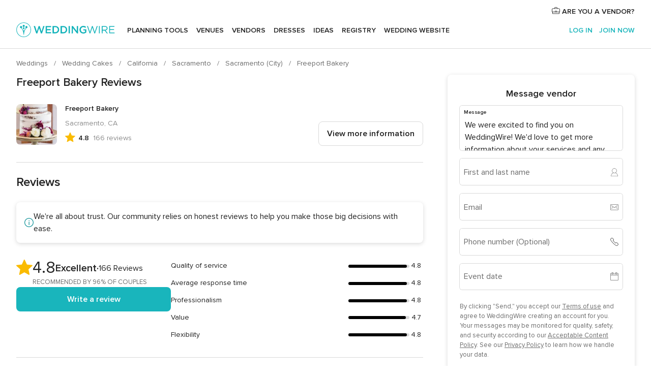

--- FILE ---
content_type: application/javascript
request_url: https://www.weddingwire.com/MhuZMqc9FRYS/iP/JmiFEaZmQa/w1JiXfXtSVwtfLYESu/OBx2NAE/QzdvUj9E/Rws
body_size: 169061
content:
(function(){if(typeof Array.prototype.entries!=='function'){Object.defineProperty(Array.prototype,'entries',{value:function(){var index=0;const array=this;return {next:function(){if(index<array.length){return {value:[index,array[index++]],done:false};}else{return {done:true};}},[Symbol.iterator]:function(){return this;}};},writable:true,configurable:true});}}());(function(){qF();g7V();lRV();var tx=function(Gs){if(Gs===undefined||Gs==null){return 0;}var IP=Gs["replace"](/[\w\s]/gi,'');return IP["length"];};var Js=function(){D3=["5\v<","\n\x07\n4M<J","t[","1\b\r","\x40RAY63N","^:CW\x40","ROCYx","TIBA> CCG","0","O.8L5/[\b","N","wRs","FFC",">","\x00O\x40Xy>\r","N\'","2","\f\t","_54]","PF","\nK,7[J\x00NH","\\\fC<CMQ4",",","\x40x","I*\b1E<45]","B\rI\x40D>","^h","8O\x40W","\x40]\x00SB","6\\r]D\'\r)X=4p","N=","]E0","%o6J\r","Z*>\\:|","UXC_","\tK;:","JEW5\x00~","_","XR^!","_\f","&\t","\'A","i-\tX-2\x00F","Q>NQ\fW#OIVY9\bxaE\t7+MIAL\fcN\v\tr_=\x3f~c","L=2\x00\x40\x07+{B","I*\rO\x070\x07P-|\nNRe\\=","7Z","RDW)","G5HTDD","d","R#","55f\x3fF","\fejb","t^RF\vO*y\x00DXnh[SkPIq4H^P^o:H44\t!\"Z^niYDRG","N9(","Y16","+FS","K","Y\f","&","9Q2JX^iF","IXR^+","\\\bZqT_[4","C1\x40","\rxH","\x07]+J2CTIA(","x:GcF7WDxcTO<\'#f.o\fp)QHVX1","^","R","O,\x00]\'M\x07B","\nD!GH]\nIZ\x40D$MDZ>2.e-I,f\fTMK","\x07CIEC!-X34","[:\x40\nW","\vH\n","\\\f\x07","\x00QUEP2OOJI*O","!K","*IOR","T2CkR^*",",H_\\]","-_;9\x07]<[","&&B*>\x00]+y\b","E,Y96","IKVD","[*J\x07\x07NJ_","0O\fIAW{$b}|+\rX","_\b\x07O","B:U^","5C","M=%7F:J\x07","q3IVV\n^=q0L%[\x07(OIE>","BOBW\vIKVX6","\nnSV^","[\x3f","{W91^\r\x07\nX9=Ty;H\x00\x07=IBF:H^A","9&Z#F","X\\D1\v\b\x07I,>","\t5O64H!]/IRE]5","lMdf","!BB\nCH","k1c,4H!]",",DPZ^4\tH1=]\b-G\b\x40","E\fGZW",">#D2&N0HC","B8N","PDG[/ CVCE0\b\vy,>H+","yd_K1\v-^1#7F(F","U\x00o","F#\x40\x00B\vV","I\\_Ob+Ax\\\'AI%NCC\tH_VX\'\r","SUGC/","","_\b\x00T\tI^V","z","^+J","R_6F4","hY_9T","y_VGXV","IVb3H^}_/\x00y=#\x40+","CU\\S/N~EO,\v","KAE6F","Y!\r^","Eb3RTcB-\vK+%","N#\v","L\t+L\x07NA","0J=\\\x00NOXKvP^]^1","!H(\x40","BRMf2CHGK/","z78]<jI\n","CH","a]!JWR\n_4%Ty;HDI","}gAw","A\'9N=","Ud[\x3fCU","+v+C\fN\vKsW-JNR^\'","dlZ*E50\x07","S/TH^Db#O*HJ#_\x07B\fi:\x07ZCZ.\'","\"K\'[","t8\x00","8\x40\x00B+te","\x07VZ]","2L:J","*JDkI_4_","HTWO\n","KsTCF/CmRF","BOm:IjCE#\fKogOcAyK6IW","K__%~=\"\x00","VZG\'+O+","9OUGu","J:L\x3fH","G","N+L\r<._:lRxF3dz","K4$e H","]+N/C;DOZW\x3f",";>E-[:KHEG60GOR","DC5","IHW7","2\x40 [0","\bL*4\x07A","T\nHM_>","\x00O<[+]","I-\nO,8G","\x40FH\vRs8\x00OMV","G\'\vN","\'\\=JIYFo5EOZ\\\'",".D","\x07A","Z*4","5","\nLAIx","_G9\x07EIZH\'","Y=[-S","!y[W9TREO0 \tX1!\x00v;A\n\x07NH","lVH\t_C6%N\'J\x07B^vht","5/\x40C`\\ub=p{j6","\x40>\x07VT]Y\'","\f","I#!S6%L\'\\:BEDz:\x07N","\tY","\nKvDS5\x00IV","L\bS\vTI","\nC^_(","H_VR\'>0",":F\'I\x00F\nOC\\","OEB","N#\n","|H(","\x07\fx","\x40U","%:O9#\x00K/[=JUXS6","Z:\\","FURC\x40{CHFF6_\n6>\x00\t MEX","^=D [1^0GAW","\fDBI","\\.J","\t","Kf\vRC_:\x00OT]i-\x00E4=[","L!]","KW/$TTGE6\ne>","Ux[6ING\\=","G\b","x-#W","F,",":K","8\\","N\x40O06","EWVK0+O7$\x00","J!D\x00","RT`^0~96","\rRC\x40:C","w\f\t\t","S\x40^\rTHZE,3^","&O<","|\x3fn:8b:y~w0civx(\x3f0m","6\bO,",")\"GW","\\IIZO,\vC7\x3fN\t!]FR","v.\"N\x07pRE\x40CIG","[:Z","(J^]C7","CYTFp","OHCF#4G=","(\f","H","\fRX","|\fQEIe4M^Ai-C64","H\nC.4TJ*J4SZ","yMP8","LZEK\x07F=5","2\\-[\x00I","M","\"C%1","fINW{5EI\\H#\v","n\'\x07F,q6[9\\\f\x076C\x40B>","\t^%D","<>\\+A6KKI\\/","FVDS","O\\","zCZ.*S\v4\x00\\","F\bvI\x406","6,PDH\x402CIl_,\b\bZ(4","\x07D","ET)gOGX","JEQ0","+yK_K;\b\bM0%+v\'A\rIys","3\\:\x40\x07O","CE+X-!","IK7Be\\+RoJZ\'",">V\x07B\fyMV\x3fRR\\D#%Y\x07=H+K","USRX\';\x00X9(6\\(J","I#N\v4L\'Z","<^7<1[!](STjG5RR\\D","J","\t^\x3f\x00L8N","RO\b","I\f2","!cB\feMA>","IYA>9IMVn#\v","F","JCP","NC\\>:SVQO0",")OBV4U~O&Rz40\rLn\x40SOB\rHZ^C!_6D3q8\x40<N\n","i1\'[\fF\nI^","O.=","/_","\bS","(HCms0COVI6","+t`","ESVI),X96x![\b NHM^","HE\x40[8","Z<","ZU\x3fAI\\/0GOR","O,\x00F/H\f&WGXW(","Z!B,BR","4RT`^0~96","\v8_<C\x00O\n|^.\vr]","\\4","CBWE5","5EOZ\\\'\'5\x40=2\x00",":\x40\b","+[=J\\C\\>;\x40]\x40O6","O %H:n\vL6CM\x40/CZG~+^9<","dY\\O6\"[.*N",",Z\x07H","LVH%","AAHRC_.E6\x07L=j\x07ECH",",4\x07]","7","C44h<n1FMCT=","k]4J^o#\r\n\b=N\\\'A","j8nOGZ\v\x07O+%","/fS&No\\/\\\vVsIAqyK2\"NBs)GB","%J","ly\'C-<+`5\vp;DTHW)","ICUB)UH"];};var FP=function(Xx){if(Xx==null)return -1;try{var r3=0;for(var G2=0;G2<Xx["length"];G2++){var hd=Xx["charCodeAt"](G2);if(hd<128){r3=r3+hd;}}return r3;}catch(Jx){return -2;}};var UP=function(f2){return !f2;};var Pk=function(x8,YB){return x8<<YB;};var Bl=function(BW){var bW='';for(var l3=0;l3<BW["length"];l3++){bW+=BW[l3]["toString"](16)["length"]===2?BW[l3]["toString"](16):"0"["concat"](BW[l3]["toString"](16));}return bW;};var Ul=function(vw,x3){return vw instanceof x3;};var K3=function(n8){var BN=0;for(var Al=0;Al<n8["length"];Al++){BN=BN+n8["charCodeAt"](Al);}return BN;};var Qr=function(){return [];};var P8=function(L3,Pq){return L3===Pq;};var w3=function(lw,O2){return lw!==O2;};var cW=function(zP){var vk=1;var jx=[];var n2=Y6["Math"]["sqrt"](zP);while(vk<=n2&&jx["length"]<6){if(zP%vk===0){if(zP/vk===vk){jx["push"](vk);}else{jx["push"](vk,zP/vk);}}vk=vk+1;}return jx;};var qk,DP,Dr,kP,Jq,jf,SH,Av,c2,ON,Hq,gm,zq,TP,tW,p3,FB,Hs,Dl,D7,nN,Dk,ws,zw,S6,FQ,dw,xq,I,r1,Wr,U3,SN,Lg,Tj,xc,MW,hP,Pl,XB,rM,NN,qN,x2,VP,kW,Br,XR,f5,bB,HQ,xm,Yp,Ws,nf,EB,Lp,qP,pN,dP,Sm,ng,kH,Mw,VB,WJ,zR,xN,Jr,Kd,cP,nc,R8,YW,FW,Cd,vN,g6,QX,Bq,HN,OP,K8,lB,R2,W8,f3,Tx,Tg,HX,Lx,ZR,nq,cB,bM,AW,gc,F,LV,bl,G8,vc,Ls,HW,qx,YM,hp,lN,Nr,fl,RB,OL,vF,wJ,NM,fr,Cv,G1,AB,EP,Xd,Ym,Mq,J1,B6,Tk,FR,Qc,Ss,EW,Dc,Eg,qs,Xj,HM,Ds,A,kp,C,H8,dk,Xm,Fl,KB,DV,SW,pj,TJ,X2,qf,ss,Iw,vP,hH,SB,JW,Kc,qM,dB,rk,Fm,DH,tw,Gr,fs,zd,Fg,nm,Id,HV,c7,Ef,rP,hV,wP,NB,Ej,Cx,br,dM,wk,nr,Hd,b3,rj,R1,Ps,jw,fq,Rj,Qw,ms,MF,Sx,hR,fM,GH,Yr,O3,fQ,Yl,GB,bP,dq,cN,c8,bx,gM,mp,VW,DX,VL,Sw,U,Nk,pw,Dx,wN,hN,Ar,Z5,Kp,mq,xM,gq,Wc,l8,b8,k6,Z3,X3,PM,rx,Nd,qw,Sl,MB,xB,wV,m6,Xk,zL,vB,g8,E5,lf,HF,t6,bp,B2,Dv,k5,Vk,FJ,hQ,Fs,D8,OV,kN,H6,L2,pQ,M3,ls,p7,KV,RP,wc,B5,MN,Ms,Q7,Kl,J6,El,Px,Gc,L5,mx,s3,zl,cl,Lr,z2,tM,mw,cJ,tP,Cm,C8,Yj,Rr,Cr,E2,tm,fk,tl,F8,b5,ZB,rr,Em,qB,PX,JH,ff,Ad,l5,s8,Jw,wm,sP,GQ,cw,Dq,cj,B8,M6,Cs,t8,lV,Mc,kl,SP,Q2,gN,tq,Cl,sM,Hl,s2,sq,Kq,Wx,Pw,Uj,Mr,BR,hf,nV,Pr,ww,ZW,mN,dc,rJ,Ql,Md,k8,QW,ck,Nl,F5,k7,cR,jJ,cV,vd,wx,rW,jm,JM,JP,P3,Ts,kd,Cw,Y8,Gd,AM,Rs,Jc,h8,VR,gW,jM,fB,Ml,MM,C2,mB,p8,W2,j8,Tw,pP,qH,Mm,lc,qW,gw,DR,hq,KL,jP,KP,dl,Mf,Ic,s6,Xc,tf,rw,XW,lm,Vv,nv,QB,g7,wj,ZL,kB,KX,Qq,cx,Zr,HP,Zx,jH,Fq,wF,Sg,JL,wv,C7,V,Z2,GM,wW,LN,G7,FX,Xl,mW,I7,pp,jl,dr,r5,zj,m8,cg,dW,J5,QM,nx,KW,MV,Pd,bd,g3,Eq,Wm,TB,Cc,Nm,PF,xW,kR,Gx,RN,Yc,cM,BF,Vq,rN,VV,I3,R3,R7,AH,zv,WH,X8,hF,rq,CM,hw,Sj,jr,IH,Rk,Hv,bF,Rx,Z8,E1,Tq,Tm,rd,WN,Lm,Tc,Ix,Pc,P2,pV,L8,Tr,m2,Iq,z8,Ld,hx,Ll,CF,OF,Q8,Pp,mM,EM,C3,A3,jd,lr,Km,Aw,q2,H2,xr,Fx,K2,Kw,I2,TX,Zd,E7,Dp,YF,P7,LL,lX,XV,px,V5,pg,FM,hW,X1,sB,m1,Bw,bc,Pg,QN,U7,mV,Bk,qp,kw,DB,CW,j3,EL,Fd,s7,D1,z7,fP,CB,jB,sj,Kv,gB,J3,ml,Es,sN,CP,Hw,Sr,AP,Bs,V8,Q,UB,Kx,T5,Z1,Uq,IM,fg,Vs,xL,Qx,GR,k2,OM,Fv,nM,TV,Aq,vg,j2,WQ,nP,A8,UQ,dx,fW,As,A7,qJ,p2,P5,ZP,xd,LM,nw,cq,DM,dX,Jd,sp,Ol,Kg,jV,tH,Cp,dd,tX,m3,xF,kq,bN,xk,GN,NW,Dm,Ow,T3,Gq,SQ,bv,Hc,kM,Os,Fr,I8,q3,qq,Qj,NR,n6,pk,KM,nW,AN,S2,Xw,Ud,bm,j7,BQ,Ng,gx,Um,x5,sm,ld,jc,V3,nj,ZM,H3,Hj,Fk,j5,rR,rm,A2,Qs,Yd,bs,gr,Wg,tR,SF,Mk,xl,YJ,mX,n7,Ur,fj,Lw,Gp,nR,kx,Bm,Vd,VN,Gj,rB,LF,vq,UW,HH,Yw,fd,V2,Fc,TW,Yx,EN,QH,DL,Kk,Gl,rl,JB,hB,d8,vr,Vc,ll,CR,q8,xJ,Wl,wX,QP,nl,Zl,XQ,Fw,F3,gk,LB,wp,Cg,hJ,EV,W3,Zs,cc,X7,VM,Ux,pB,rs,EX,U2,qc,XP,LW,Il,Tl,WR,JR,pW,Rm,KJ,gl,LX,Qf,BX,T7,E8,wr,FN,ZV,BP,CX,YQ,xs,TM,Pv,ks,Wq,BB,zM,OB,Cf,Sd,Gw,GW,fN,Qd,lP,KN,Gm,FH,tr,lM,Rc,C1,l2,WP,pJ,IN,Wk,Qk,HB,MP,pm,mL,XN,T,jq,r8,IB,J2,S8,tB,n1,vW,qd,wq,vm,GL,Zm,nd,kF,vx,zr,Am,WF,fv,Bd,bw,sd,Vg,V1,xf,Im,ZN,Oc,RM,YP,DW,Lq,dN,z3,mk,pq,Y3,Mg,Uc,AL,Ac,YH,Lj,jp,N8,Yq,PN,fJ,Nf,MR,vp,I6,zs,vl,M2,Nx,lq,gP,Oq,ds,Nv,rQ,TR,Kr,kr,AJ,PB,vs,mP,Ew,SR,rp,Jp,CQ,O1,vR,Oj,D,Xs,PP,pF,qr,RW,WB,Ns,Zv,kk,Lk,S3,Nw,IJ,Hm,d1,IW,tN,CL,pH,Mx,Pm,r2,Q3,zN,DN,Ir,XM,dp,IL,wM,bq,bk,NH,CV,NF,xx,jX,c3,Td,Sc,nH,zp,pr,X6,ML,D6,M8,Hk,Vx,w2,Hg,Jk,LP,D2,Rq,GV,mH,Y2,Or,ps,VX,jN,Rl,Xr,fm,Dd,P6,rF,gQ,hr,WM,Ys,q1,XX,t3,Bf,PW,Df,jF,nB,wl,F2,ZF,Ed,TN,B3,hm,km,WX,NX,Qm,v3,fw,Fj,UN,c6,H5,Nj,dJ,Ec,js,Rw,E3,qX,gd,rf,KF,Ug,Pf,Ox,kj,UM,lx,sF,gX,T8,Sp,xw,g2,sx,GP,Ww,zm,zW,U6,Zc,dj,WW,g5,Nq,N,Bc,Kj,JQ,wB,Dw,cs,Bx,NV,gV,Is,N3,Vl,sw,jk,Er,Vm,tv,Uw,Ex,U8;var N2=function(){if(Y6["Date"]["now"]&&typeof Y6["Date"]["now"]()==='number'){return Y6["Math"]["round"](Y6["Date"]["now"]()/1000);}else{return Y6["Math"]["round"](+new (Y6["Date"])()/1000);}};var Rd=function(sr,nL){return sr-nL;};var Cq=function(pM){return -pM;};var md=function(BM,n3){return BM&n3;};var mm=function(Zw){return ~Zw;};var sl=function(Vr){var Jl=Vr[0]-Vr[1];var rc=Vr[2]-Vr[3];var qm=Vr[4]-Vr[5];var cm=Y6["Math"]["sqrt"](Jl*Jl+rc*rc+qm*qm);return Y6["Math"]["floor"](cm);};var J8=function(lW,Sq){return lW^Sq;};var ql=function(){var Om;if(typeof Y6["window"]["XMLHttpRequest"]!=='undefined'){Om=new (Y6["window"]["XMLHttpRequest"])();}else if(typeof Y6["window"]["XDomainRequest"]!=='undefined'){Om=new (Y6["window"]["XDomainRequest"])();Om["onload"]=function(){this["readyState"]=4;if(this["onreadystatechange"] instanceof Y6["Function"])this["onreadystatechange"]();};}else{Om=new (Y6["window"]["ActiveXObject"])('Microsoft.XMLHTTP');}if(typeof Om["withCredentials"]!=='undefined'){Om["withCredentials"]=true;}return Om;};var Hr=function(){return gs.apply(this,[Dp,arguments]);};var v8=function(){return ["\x6c\x65\x6e\x67\x74\x68","\x41\x72\x72\x61\x79","\x63\x6f\x6e\x73\x74\x72\x75\x63\x74\x6f\x72","\x6e\x75\x6d\x62\x65\x72"];};var JN=function f8(Wd,k3){'use strict';var xP=f8;switch(Wd){case SH:{var CN=function(Ax,Jm){G3.push(Od);if(UP(Lc)){for(var jW=SM;cr(jW,Vw);++jW){if(cr(jW,hl)||P8(jW,vM)||P8(jW,fx)||P8(jW,Hx)){zB[jW]=Cq(hM);}else{zB[jW]=Lc[OW()[mr(SM)](AL,Nc)];Lc+=Y6[zx()[sW(Us)](YN,bM,T2)][Ks()[NP(Xq)].call(null,wd,zc,kw,UP(UP({})))](jW);}}}var lk=OW()[mr(Zq)](fN,hs);for(var O8=SM;cr(O8,Ax[OW()[mr(SM)].apply(null,[AL,Nc])]);O8++){var dI=Ax[OW()[mr(pn)](cI,OU)](O8);var bO=md(Ek(Jm,LK),nG[sG]);Jm*=nG[lT];Jm&=nG[AG];Jm+=nG[QI];Jm&=nG[LK];var xt=zB[Ax[Ks()[NP(SU)].apply(null,[MS,QC,XQ,hM])](O8)];if(P8(typeof dI[OW()[mr(hl)](mI,fx)],zx()[sW(pG)].call(null,dC,bP,sK))){var Ob=dI[OW()[mr(hl)].call(null,mI,fx)](Zp[zx()[sW(HZ)].call(null,lT,xN,wd)]());if(q9(Ob,hl)&&cr(Ob,Vw)){xt=zB[Ob];}}if(q9(xt,nG[hM])){var XZ=cK(bO,Lc[OW()[mr(SM)].call(null,AL,Nc)]);xt+=XZ;xt%=Lc[OW()[mr(SM)].call(null,AL,Nc)];dI=Lc[xt];}lk+=dI;}var z4;return G3.pop(),z4=lk,z4;};var ST=function(NO){var J9=[0x428a2f98,0x71374491,0xb5c0fbcf,0xe9b5dba5,0x3956c25b,0x59f111f1,0x923f82a4,0xab1c5ed5,0xd807aa98,0x12835b01,0x243185be,0x550c7dc3,0x72be5d74,0x80deb1fe,0x9bdc06a7,0xc19bf174,0xe49b69c1,0xefbe4786,0x0fc19dc6,0x240ca1cc,0x2de92c6f,0x4a7484aa,0x5cb0a9dc,0x76f988da,0x983e5152,0xa831c66d,0xb00327c8,0xbf597fc7,0xc6e00bf3,0xd5a79147,0x06ca6351,0x14292967,0x27b70a85,0x2e1b2138,0x4d2c6dfc,0x53380d13,0x650a7354,0x766a0abb,0x81c2c92e,0x92722c85,0xa2bfe8a1,0xa81a664b,0xc24b8b70,0xc76c51a3,0xd192e819,0xd6990624,0xf40e3585,0x106aa070,0x19a4c116,0x1e376c08,0x2748774c,0x34b0bcb5,0x391c0cb3,0x4ed8aa4a,0x5b9cca4f,0x682e6ff3,0x748f82ee,0x78a5636f,0x84c87814,0x8cc70208,0x90befffa,0xa4506ceb,0xbef9a3f7,0xc67178f2];var mh=0x6a09e667;var qZ=0xbb67ae85;var fU=0x3c6ef372;var fS=0xa54ff53a;var xK=0x510e527f;var Et=0x9b05688c;var j9=0x1f83d9ab;var dY=0x5be0cd19;var Nn=VT(NO);var nT=Nn["length"]*8;Nn+=Y6["String"]["fromCharCode"](0x80);var R9=Nn["length"]/4+2;var Gb=Y6["Math"]["ceil"](R9/16);var QT=new (Y6["Array"])(Gb);for(var CY=0;CY<Gb;CY++){QT[CY]=new (Y6["Array"])(16);for(var Xh=0;Xh<16;Xh++){QT[CY][Xh]=Nn["charCodeAt"](CY*64+Xh*4)<<24|Nn["charCodeAt"](CY*64+Xh*4+1)<<16|Nn["charCodeAt"](CY*64+Xh*4+2)<<8|Nn["charCodeAt"](CY*64+Xh*4+3)<<0;}}var jb=nT/Y6["Math"]["pow"](2,32);QT[Gb-1][14]=Y6["Math"]["floor"](jb);QT[Gb-1][15]=nT;for(var pC=0;pC<Gb;pC++){var Mt=new (Y6["Array"])(64);var mU=mh;var pS=qZ;var HK=fU;var nn=fS;var BG=xK;var q0=Et;var AU=j9;var SC=dY;for(var KU=0;KU<64;KU++){var PU=void 0,nK=void 0,NS=void 0,sU=void 0,U0=void 0,Q4=void 0;if(KU<16)Mt[KU]=QT[pC][KU];else{PU=KT(Mt[KU-15],7)^KT(Mt[KU-15],18)^Mt[KU-15]>>>3;nK=KT(Mt[KU-2],17)^KT(Mt[KU-2],19)^Mt[KU-2]>>>10;Mt[KU]=Mt[KU-16]+PU+Mt[KU-7]+nK;}nK=KT(BG,6)^KT(BG,11)^KT(BG,25);NS=BG&q0^~BG&AU;sU=SC+nK+NS+J9[KU]+Mt[KU];PU=KT(mU,2)^KT(mU,13)^KT(mU,22);U0=mU&pS^mU&HK^pS&HK;Q4=PU+U0;SC=AU;AU=q0;q0=BG;BG=nn+sU>>>0;nn=HK;HK=pS;pS=mU;mU=sU+Q4>>>0;}mh=mh+mU;qZ=qZ+pS;fU=fU+HK;fS=fS+nn;xK=xK+BG;Et=Et+q0;j9=j9+AU;dY=dY+SC;}return [mh>>24&0xff,mh>>16&0xff,mh>>8&0xff,mh&0xff,qZ>>24&0xff,qZ>>16&0xff,qZ>>8&0xff,qZ&0xff,fU>>24&0xff,fU>>16&0xff,fU>>8&0xff,fU&0xff,fS>>24&0xff,fS>>16&0xff,fS>>8&0xff,fS&0xff,xK>>24&0xff,xK>>16&0xff,xK>>8&0xff,xK&0xff,Et>>24&0xff,Et>>16&0xff,Et>>8&0xff,Et&0xff,j9>>24&0xff,j9>>16&0xff,j9>>8&0xff,j9&0xff,dY>>24&0xff,dY>>16&0xff,dY>>8&0xff,dY&0xff];};var Fb=function(){var FT=m4();var Ct=-1;if(FT["indexOf"]('Trident/7.0')>-1)Ct=11;else if(FT["indexOf"]('Trident/6.0')>-1)Ct=10;else if(FT["indexOf"]('Trident/5.0')>-1)Ct=9;else Ct=0;return Ct>=9;};var KO=function(){var KC=I4();var Oh=Y6["Object"]["prototype"]["hasOwnProperty"].call(Y6["Navigator"]["prototype"],'mediaDevices');var AI=Y6["Object"]["prototype"]["hasOwnProperty"].call(Y6["Navigator"]["prototype"],'serviceWorker');var UG=! !Y6["window"]["browser"];var VG=typeof Y6["ServiceWorker"]==='function';var wK=typeof Y6["ServiceWorkerContainer"]==='function';var cY=typeof Y6["frames"]["ServiceWorkerRegistration"]==='function';var JO=Y6["window"]["location"]&&Y6["window"]["location"]["protocol"]==='http:';var NZ=KC&&(!Oh||!AI||!VG||!UG||!wK||!cY)&&!JO;return NZ;};var I4=function(){var rK=m4();var hA=/(iPhone|iPad).*AppleWebKit(?!.*(Version|CriOS))/i["test"](rK);var vC=Y6["navigator"]["platform"]==='MacIntel'&&Y6["navigator"]["maxTouchPoints"]>1&&/(Safari)/["test"](rK)&&!Y6["window"]["MSStream"]&&typeof Y6["navigator"]["standalone"]!=='undefined';return hA||vC;};var FS=function(w0){var xA=Y6["Math"]["floor"](Y6["Math"]["random"]()*100000+10000);var RT=Y6["String"](w0*xA);var AK=0;var xb=[];var cO=RT["length"]>=18?true:false;while(xb["length"]<6){xb["push"](Y6["parseInt"](RT["slice"](AK,AK+2),10));AK=cO?AK+3:AK+2;}var TO=sl(xb);return [xA,TO];};var AT=function(IC){if(IC===null||IC===undefined){return 0;}var wS=function fb(YY){return IC["toLowerCase"]()["includes"](YY["toLowerCase"]());};var WK=0;(xO&&xO["fields"]||[])["some"](function(jY){var TA=jY["type"];var WI=jY["labels"];if(WI["some"](wS)){WK=HC[TA];if(jY["extensions"]&&jY["extensions"]["labels"]&&jY["extensions"]["labels"]["some"](function(IS){return IC["toLowerCase"]()["includes"](IS["toLowerCase"]());})){WK=HC[jY["extensions"]["type"]];}return true;}return false;});return WK;};var R0=function(xC){if(xC===undefined||xC==null){return false;}var PC=function GY(t4){return xC["toLowerCase"]()===t4["toLowerCase"]();};return M9["some"](PC);};var K9=function(YI){try{var zY=new (Y6["Set"])(Y6["Object"]["values"](HC));return YI["split"](';')["some"](function(WZ){var hO=WZ["split"](',');var dU=Y6["Number"](hO[hO["length"]-1]);return zY["has"](dU);});}catch(PS){return false;}};var Y9=function(JC){var Xt='';var Nh=0;if(JC==null||Y6["document"]["activeElement"]==null){return PA(pp,["elementFullId",Xt,"elementIdType",Nh]);}var Fh=['id','name','for','placeholder','aria-label','aria-labelledby'];Fh["forEach"](function(g9){if(!JC["hasAttribute"](g9)||Xt!==''&&Nh!==0){return;}var At=JC["getAttribute"](g9);if(Xt===''&&(At!==null||At!==undefined)){Xt=At;}if(Nh===0){Nh=AT(At);}});return PA(pp,["elementFullId",Xt,"elementIdType",Nh]);};var EY=function(wA){var hk;if(wA==null){hk=Y6["document"]["activeElement"];}else hk=wA;if(Y6["document"]["activeElement"]==null)return -1;var jU=hk["getAttribute"]('name');if(jU==null){var UI=hk["getAttribute"]('id');if(UI==null)return -1;else return FP(UI);}return FP(jU);};var qb=function(tb){var OT=-1;var C0=[];if(! !tb&&typeof tb==='string'&&tb["length"]>0){var gZ=tb["split"](';');if(gZ["length"]>1&&gZ[gZ["length"]-1]===''){gZ["pop"]();}OT=Y6["Math"]["floor"](Y6["Math"]["random"]()*gZ["length"]);var vA=gZ[OT]["split"](',');for(var IA in vA){if(!Y6["isNaN"](vA[IA])&&!Y6["isNaN"](Y6["parseInt"](vA[IA],10))){C0["push"](vA[IA]);}}}else{var nS=Y6["String"](CK(1,5));var SG='1';var JZ=Y6["String"](CK(20,70));var kY=Y6["String"](CK(100,300));var wY=Y6["String"](CK(100,300));C0=[nS,SG,JZ,kY,wY];}return [OT,C0];};var En=function(gO,TG){var sO=typeof gO==='string'&&gO["length"]>0;var vT=!Y6["isNaN"](TG)&&(Y6["Number"](TG)===-1||N2()<Y6["Number"](TG));if(!(sO&&vT)){return false;}var nC='^([a-fA-F0-9]{31,32})$';return gO["search"](nC)!==-1;};var HO=function(HY,Yn,F9){var v9;do{v9=Rt(fQ,[HY,Yn]);}while(P8(cK(v9,F9),SM));return v9;};var qO=function(OY){var MZ=I4(OY);G3.push(Bh);var zT=Y6[Ks()[NP(Zq)](Gh,YN,XA,GS)][Ks()[NP(hM)](dS,pn,gT,Zq)][zx()[sW(CC)](PZ,gS,IO)].call(Y6[w3(typeof OA()[N9(kI)],'undefined')?OA()[N9(Xq)].call(null,rO,Zq,Jh,ZT,UP({}),n0):OA()[N9(sG)].call(null,Dh,ph,NY,dT,LG,hl)][Ks()[NP(hM)](dS,UP([]),gT,UP(hM))],TI()[m0(HI)].call(null,Rn,FA,Us,hl,j0));var jA=Y6[Ks()[NP(Zq)].call(null,Gh,xI,XA,Yt)][Ks()[NP(hM)].apply(null,[dS,UP({}),gT,UP({})])][zx()[sW(CC)](lT,gS,IO)].call(Y6[OA()[N9(Xq)](rO,Zq,wI,ZT,WA,vM)][P8(typeof Ks()[NP(tG)],Cn([],[][[]]))?Ks()[NP(rh)](xG,AG,H9,UP(UP({}))):Ks()[NP(hM)](dS,q4,gT,xU)],Ks()[NP(pO)](PZ,LK,CU,Zk));var f4=UP(UP(Y6[Ks()[NP(QI)].apply(null,[Zk,kn,Kt,FU])][w3(typeof OA()[N9(LK)],'undefined')?OA()[N9(HI)](c4,QI,tT,zn,YN,LK):OA()[N9(sG)](XG,tG,bG,n4,j0,tG)]));var BS=P8(typeof Y6[zx()[sW(tT)](sn,H4,Gk)],zx()[sW(pG)](QI,EA,sK));var xY=P8(typeof Y6[Ks()[NP(Yt)](Ok,UP([]),SA,UP(UP(hM)))],zx()[sW(pG)].apply(null,[UP(SM),EA,sK]));var B4=P8(typeof Y6[zx()[sW(bA)].call(null,UP(UP(hM)),vY,XC)][zx()[sW(SY)].apply(null,[UP(SM),Ib,tn])],zx()[sW(pG)](C9,EA,sK));var V0=Y6[Ks()[NP(QI)](Zk,AG,Kt,RA)][Ks()[NP(bb)](RC,UP(SM),OC,Yk)]&&P8(Y6[Ks()[NP(QI)](Zk,FU,Kt,rA)][Ks()[NP(bb)].call(null,RC,pn,OC,Jh)][Ks()[NP(mn)](In,hM,DI,jZ)],OW()[mr(sn)].apply(null,[rt,VK]));var lS=MZ&&(UP(zT)||UP(jA)||UP(BS)||UP(f4)||UP(xY)||UP(B4))&&UP(V0);var C4;return G3.pop(),C4=lS,C4;};var Dt=function(X9){G3.push(hI);var kK;return kK=d0()[zx()[sW(Yt)](Jn,Lt,O0)](function IK(cA){G3.push(tG);while(hM)switch(cA[Ks()[NP(j4)].apply(null,[Hn,UP(UP(SM)),vS,wI])]=cA[Ks()[NP(B0)](M4,UP({}),gh,FK)]){case SM:if(TC(Ks()[NP(RA)].call(null,BA,Zk,ZT,Ht),Y6[w3(typeof zx()[sW(C9)],'undefined')?zx()[sW(zh)](KS,Ab,QC):zx()[sW(kI)](bG,Yb,tA)])){cA[Ks()[NP(B0)].apply(null,[M4,UP(UP(SM)),gh,RC])]=kI;break;}{var qS;return qS=cA[w3(typeof OW()[mr(Yt)],'undefined')?OW()[mr(FK)](jZ,lO):OW()[mr(sG)](nk,T0)](Ks()[NP(jZ)](QU,UP({}),Qh,jI),null),G3.pop(),qS;}case kI:{var dh;return dh=cA[OW()[mr(FK)](jZ,lO)](Ks()[NP(jZ)](QU,Bh,Qh,fx),Y6[zx()[sW(zh)](xU,Ab,QC)][Ks()[NP(RA)](BA,tG,ZT,SY)][w3(typeof TU()[XI(Us)],'undefined')?TU()[XI(M4)].call(null,JI,tG,ZT,bt,zc):TU()[XI(K0)](I0,UP([]),wI,Zq,bU)](X9)),G3.pop(),dh;}case K0:case w3(typeof Ks()[NP(HZ)],Cn([],[][[]]))?Ks()[NP(C9)](pn,Uk,DZ,sZ):Ks()[NP(rh)](G4,zc,MO,xU):{var pt;return pt=cA[P8(typeof OW()[mr(tO)],Cn('',[][[]]))?OW()[mr(sG)](WT,Wn):OW()[mr(RA)](UC,T2)](),G3.pop(),pt;}}G3.pop();},null,null,null,Y6[TU()[XI(SU)].call(null,mn,fx,xI,Zn,QI)]),G3.pop(),kK;};var O9=function(){if(UP([])){}else if(UP({})){}else if(UP({})){}else if(UP([])){}else if(UP(XF)){}else if(UP([])){}else if(UP({})){}else if(UP([])){}else if(UP([])){}else if(UP(UP(Jf))){}else if(UP([])){}else if(UP({})){}else if(UP(XF)){}else if(UP(XF)){}else if(UP(UP(Jf))){}else if(UP([])){}else if(UP({})){}else if(UP([])){}else if(UP([])){}else if(UP(XF)){}else if(UP(UP(Jf))){}else if(UP(XF)){}else if(UP({})){}else if(UP([])){}else if(UP(XF)){}else if(UP({})){}else if(UP(UP(Jf))){}else if(UP(XF)){}else if(UP(XF)){}else if(UP([])){}else if(UP([])){}else if(UP(XF)){}else if(UP(XF)){}else if(UP({})){}else if(UP({})){}else if(UP({})){}else if(UP([])){}else if(UP(XF)){}else if(UP(UP(Jf))){}else if(UP(UP(Jf))){}else if(UP(XF)){}else if(UP(XF)){}else if(UP({})){}else if(UP(UP(Jf))){}else if(UP(UP(Jf))){}else if(UP(UP(XF))){return function BT(fZ){var KG;G3.push(RC);return KG=cW(fZ[w3(typeof Ks()[NP(rn)],Cn([],[][[]]))?Ks()[NP(PZ)](Vw,j0,fO,NY):Ks()[NP(rh)](NA,bA,U4,AG)])[OW()[mr(O4)](kU,xI)](OW()[mr(Zk)](OK,sn)),G3.pop(),KG;};}else{}};var NU=function(){G3.push(DY);try{var mC=G3.length;var CG=UP([]);var vI=pZ();var cS=JS()[P8(typeof zx()[sW(YN)],'undefined')?zx()[sW(kI)].apply(null,[Jn,sb,lK]):zx()[sW(Sk)].apply(null,[zc,qr,WS])](new (Y6[zx()[sW(sn)](HZ,fm,x0)])(P8(typeof TU()[XI(QC)],Cn(OW()[mr(Zq)](B5,hs),[][[]]))?TU()[XI(K0)].apply(null,[FI,zh,M4,S9,Ah]):TU()[XI(CC)](tG,Zq,Zk,vO,hM),TI()[m0(Xq)].call(null,rS,GG,hM,SY,Zq)),P8(typeof Ks()[NP(vM)],Cn('',[][[]]))?Ks()[NP(rh)](pG,UP(SM),Pn,Jn):Ks()[NP(dS)](A0,UP(UP(hM)),QZ,j4));var Bb=pZ();var mO=Rd(Bb,vI);var Th;return Th=PA(pp,[OW()[mr(xU)](Ab,hM),cS,Ks()[NP(xI)](CS,A4,nw,Tt),mO]),G3.pop(),Th;}catch(l4){G3.splice(Rd(mC,hM),Infinity,DY);var wn;return G3.pop(),wn={},wn;}G3.pop();};var JS=function(){G3.push(qG);var Ft=Y6[P8(typeof OW()[mr(j4)],Cn([],[][[]]))?OW()[mr(sG)].call(null,jG,EI):OW()[mr(tT)](J4,Sk)][zx()[sW(Uk)](rn,xl,BU)]?Y6[OW()[mr(tT)](J4,Sk)][P8(typeof zx()[sW(OU)],Cn([],[][[]]))?zx()[sW(kI)].call(null,bG,SI,dG):zx()[sW(Uk)](UK,xl,BU)]:Cq(hM);var KK=Y6[OW()[mr(tT)].apply(null,[J4,Sk])][w3(typeof OW()[mr(QI)],Cn([],[][[]]))?OW()[mr(bA)](lh,Gh):OW()[mr(sG)](W0,MC)]?Y6[OW()[mr(tT)].call(null,J4,Sk)][OW()[mr(bA)](lh,Gh)]:Cq(hM);var vG=Y6[zx()[sW(zh)](pO,qx,QC)][TI()[m0(CC)].apply(null,[kC,gU,rn,K0,dS])]?Y6[zx()[sW(zh)](sn,qx,QC)][w3(typeof TI()[m0(hM)],Cn([],[][[]]))?TI()[m0(CC)](kC,gU,rn,tO,OU):TI()[m0(lT)](cC,YO,CO,AG,lT)]:Cq(hM);var HS=Y6[zx()[sW(zh)](UP(hM),qx,QC)][Ks()[NP(JK)].call(null,bh,jZ,AY,vM)]?Y6[zx()[sW(zh)](zh,qx,QC)][Ks()[NP(JK)].apply(null,[bh,UP(UP({})),AY,Zq])]():Cq(nG[kI]);var hb=Y6[zx()[sW(zh)](K0,qx,QC)][TU()[XI(sI)](UK,zh,SY,xn,pn)]?Y6[zx()[sW(zh)](UP(UP([])),qx,QC)][TU()[XI(sI)](UK,j4,RU,xn,pn)]:Cq(hM);var xZ=Cq(hM);var LC=[OW()[mr(Zq)].apply(null,[z9,hs]),xZ,Ks()[NP(Sk)](GS,AG,KI,AG),Rt(WR,[]),Rt(R1,[]),Rt(tf,[]),Rt(J1,[]),Rt(Q5,[]),Rt(g5,[]),Ft,KK,vG,HS,hb];var L4;return L4=LC[OW()[mr(O4)](Kh,xI)](OW()[mr(tO)](cG,ZT)),G3.pop(),L4;};var VY=function(){var MG;G3.push(wO);return MG=Rt(lX,[Y6[Ks()[NP(QI)].apply(null,[Zk,HG,ET,LK])]]),G3.pop(),MG;};var XY=function(){var Zt=[zt,NG];G3.push(MC);var gY=NK(AA);if(w3(gY,UP(XF))){try{var T9=G3.length;var II=UP({});var hn=Y6[zx()[sW(W9)].call(null,kI,d4,Nc)](gY)[TU()[XI(kI)](jC,SU,Z9,DU,lT)](Ks()[NP(gC)](b0,Hx,qt,b4));if(q9(hn[OW()[mr(SM)](rP,Nc)],nG[KS])){var Ik=Y6[OW()[mr(s4)](UB,m9)](hn[kI],pn);Ik=Y6[zx()[sW(rA)](UP([]),Bt,ht)](Ik)?zt:Ik;Zt[SM]=Ik;}}catch(J0){G3.splice(Rd(T9,hM),Infinity,MC);}}var bI;return G3.pop(),bI=Zt,bI;};var vn=function(){G3.push(ZI);var sC=[Cq(hM),Cq(hM)];var mK=NK(Cb);if(w3(mK,UP(XF))){try{var ZK=G3.length;var tk=UP({});var YS=Y6[zx()[sW(W9)](bA,gK,Nc)](mK)[TU()[XI(kI)](jC,B0,HI,dT,lT)](Ks()[NP(gC)](b0,LG,qn,PZ));if(q9(YS[OW()[mr(SM)](cU,Nc)],sG)){var Pt=Y6[OW()[mr(s4)](XP,m9)](YS[hM],pn);var DO=Y6[OW()[mr(s4)](XP,m9)](YS[K0],nG[CC]);Pt=Y6[zx()[sW(rA)](UP({}),mZ,ht)](Pt)?Cq(hM):Pt;DO=Y6[zx()[sW(rA)].call(null,pO,mZ,ht)](DO)?Cq(hM):DO;sC=[DO,Pt];}}catch(OO){G3.splice(Rd(ZK,hM),Infinity,ZI);}}var ZA;return G3.pop(),ZA=sC,ZA;};var jS=function(){G3.push(BI);var lG=OW()[mr(Zq)].call(null,pw,hs);var ct=NK(Cb);if(ct){try{var wT=G3.length;var BZ=UP(XF);var rU=Y6[zx()[sW(W9)](UP(hM),KB,Nc)](ct)[TU()[XI(kI)].call(null,jC,UP([]),xI,YK,lT)](Ks()[NP(gC)](b0,QC,BC,Y0));lG=rU[SM];}catch(zI){G3.splice(Rd(wT,hM),Infinity,BI);}}var F0;return G3.pop(),F0=lG,F0;};var kO=function(n9,nI){G3.push(n4);for(var VS=SM;cr(VS,nI[OW()[mr(SM)].apply(null,[lB,Nc])]);VS++){var YA=nI[VS];YA[zx()[sW(Xq)](xI,sx,ZT)]=YA[zx()[sW(Xq)](UP(UP({})),sx,ZT)]||UP({});YA[zx()[sW(M4)](Sk,VP,db)]=UP(UP([]));if(TC(P8(typeof OW()[mr(Z9)],Cn('',[][[]]))?OW()[mr(sG)](Sb,Lh):OW()[mr(pG)].apply(null,[cl,Us]),YA))YA[OW()[mr(Tt)](Yr,hl)]=UP(UP(XF));Y6[Ks()[NP(Zq)](Gh,UP(UP([])),fv,QI)][Ks()[NP(pn)].call(null,sA,Y0,TN,O4)](n9,Kn(YA[w3(typeof Ks()[NP(PZ)],Cn([],[][[]]))?Ks()[NP(gt)].call(null,kb,Y0,jM,sZ):Ks()[NP(rh)](E4,fx,jh,Ph)]),YA);}G3.pop();};var XO=function(nA,LY,x4){G3.push(vt);if(LY)kO(nA[Ks()[NP(hM)](dS,JK,Vc,n0)],LY);if(x4)kO(nA,x4);Y6[Ks()[NP(Zq)].call(null,Gh,UP(UP(hM)),Fl,Yt)][Ks()[NP(pn)].call(null,sA,UP(UP(hM)),XW,UP(hM))](nA,Ks()[NP(hM)](dS,YN,Vc,LG),PA(pp,[OW()[mr(Tt)](dr,hl),UP(XF)]));var vU;return G3.pop(),vU=nA,vU;};var Kn=function(mb){G3.push(YG);var PY=AS(mb,TI()[m0(hM)].call(null,jZ,Fn,AG,Us,UP(SM)));var WU;return WU=P0(P8(typeof zx()[sW(j0)],'undefined')?zx()[sW(kI)](vM,LA,fT):zx()[sW(v4)].call(null,wO,cZ,DT),zU(PY))?PY:Y6[w3(typeof zx()[sW(Xn)],'undefined')?zx()[sW(Us)](Xq,RZ,T2):zx()[sW(kI)].apply(null,[KS,WS,UO])](PY),G3.pop(),WU;};var AS=function(zA,Vn){G3.push(QU);if(Qt(w3(typeof OW()[mr(RA)],Cn([],[][[]]))?OW()[mr(sI)](H0,pG):OW()[mr(sG)](hh,T4),zU(zA))||UP(zA)){var Zb;return G3.pop(),Zb=zA,Zb;}var Sn=zA[Y6[TU()[XI(SM)](x0,UP(SM),dC,Jb,AG)][OW()[mr(Nc)].call(null,p8,UK)]];if(w3(qh(SM),Sn)){var mt=Sn.call(zA,Vn||TI()[m0(SM)](Ah,BY,QI,Tt,LG));if(Qt(OW()[mr(sI)].call(null,H0,pG),zU(mt))){var CT;return G3.pop(),CT=mt,CT;}throw new (Y6[OA()[N9(QI)](gS,Zq,UP(UP([])),I9,CC,HZ)])(TU()[XI(kn)](fC,LO,jI,dn,LG));}var Nb;return Nb=(P8(TI()[m0(hM)].apply(null,[jZ,Ot,AG,hM,UP(hM)]),Vn)?Y6[zx()[sW(Us)].apply(null,[Zq,mS,T2])]:Y6[Ks()[NP(M4)].call(null,O0,q4,Oj,wI)])(zA),G3.pop(),Nb;};var rb=function(z0){G3.push(hS);if(UP(z0)){r9=WA;cn=vb;VU=HZ;sh=zc;dO=Zp[TU()[XI(YN)].apply(null,[FU,rh,FU,dT,sG])]();G0=nG[n0];c9=zc;sT=zc;S4=zc;}G3.pop();};var b9=function(){G3.push(Tb);rC=w3(typeof OW()[mr(tO)],'undefined')?OW()[mr(Zq)](Rs,hs):OW()[mr(sG)](tS,XS);EO=SM;Kb=SM;VC=SM;xh=w3(typeof OW()[mr(Z9)],Cn('',[][[]]))?OW()[mr(Zq)](Rs,hs):OW()[mr(sG)](UY,JY);Tn=SM;wC=Zp[zx()[sW(HZ)](UP(hM),Dh,wd)]();xT=SM;Wt=P8(typeof OW()[mr(sA)],Cn('',[][[]]))?OW()[mr(sG)].apply(null,[fO,pU]):OW()[mr(Zq)](Rs,hs);pI=SM;Uh=SM;G3.pop();W4=SM;QA=nG[hM];bT=SM;LT=SM;};var RY=function(){Bn=SM;G3.push(Od);hG=OW()[mr(Zq)](fN,hs);E0={};WY=OW()[mr(Zq)].call(null,fN,hs);AC=SM;G3.pop();P4=SM;};var EK=function(It,JG,lb){G3.push(Eb);try{var fA=G3.length;var A9=UP(XF);var RI=SM;var N4=UP(XF);if(w3(JG,hM)&&q9(Kb,VU)){if(UP(fY[zx()[sW(YT)](sI,OS,AG)])){N4=UP(UP([]));fY[zx()[sW(YT)](wI,OS,AG)]=UP(UP({}));}var l0;return l0=PA(pp,[zx()[sW(gt)](UP(hM),fh,Bh),RI,P8(typeof OW()[mr(rA)],Cn('',[][[]]))?OW()[mr(sG)](NC,jK):OW()[mr(q4)].call(null,c8,xU),N4,OW()[mr(vb)](wr,lT),EO]),G3.pop(),l0;}if(P8(JG,hM)&&cr(EO,cn)||w3(JG,nG[kI])&&cr(Kb,VU)){var JT=It?It:Y6[Ks()[NP(QI)].apply(null,[Zk,Uk,Kd,dC])][TI()[m0(Tt)](SM,Mh,lT,wI,UP([]))];var ln=Cq(nG[kI]);var LZ=Cq(hM);if(JT&&JT[TU()[XI(hl)].call(null,JY,sZ,QC,st,lT)]&&JT[OW()[mr(Xb)].call(null,bM,qG)]){ln=Y6[OW()[mr(QC)](RG,YC)][OW()[mr(Sk)](U8,K0)](JT[TU()[XI(hl)](JY,UP(hM),Uk,st,lT)]);LZ=Y6[w3(typeof OW()[mr(MT)],'undefined')?OW()[mr(QC)](RG,YC):OW()[mr(sG)].call(null,rh,qT)][OW()[mr(Sk)].apply(null,[U8,K0])](JT[P8(typeof OW()[mr(C9)],Cn('',[][[]]))?OW()[mr(sG)].call(null,rG,MA):OW()[mr(Xb)].apply(null,[bM,qG])]);}else if(JT&&JT[Ks()[NP(A0)].apply(null,[wI,QI,Mn,sI])]&&JT[Ks()[NP(AO)](DT,Z9,vt,kI)]){ln=Y6[w3(typeof OW()[mr(tO)],Cn([],[][[]]))?OW()[mr(QC)](RG,YC):OW()[mr(sG)](WS,YN)][OW()[mr(Sk)](U8,K0)](JT[Ks()[NP(A0)](wI,dC,Mn,j0)]);LZ=Y6[OW()[mr(QC)](RG,YC)][OW()[mr(Sk)](U8,K0)](JT[Ks()[NP(AO)](DT,UP(hM),vt,WA)]);}var NT=JT[w3(typeof zx()[sW(C9)],Cn('',[][[]]))?zx()[sW(lt)](UP(UP(hM)),lx,L9):zx()[sW(kI)].call(null,B0,tU,Zh)];if(P0(NT,null))NT=JT[Ks()[NP(gI)](nO,wI,bk,zh)];var Y4=EY(NT);RI=Rd(pZ(),lb);var MU=OW()[mr(Zq)](r5,hs)[P8(typeof OA()[N9(SU)],'undefined')?OA()[N9(sG)].call(null,V4,GT,UP(hM),wb,QC,HZ):OA()[N9(Zq)](Hb,AG,ZT,AO,UP(UP({})),LO)](QA,OW()[mr(Zk)](Vx,sn))[P8(typeof OA()[N9(QC)],Cn(OW()[mr(Zq)].call(null,r5,hs),[][[]]))?OA()[N9(sG)](TK,VO,UP(UP([])),bU,rh,hl):OA()[N9(Zq)].apply(null,[Hb,AG,pG,AO,sZ,Y0])](JG,OW()[mr(Zk)](Vx,sn))[OA()[N9(Zq)](Hb,AG,ZT,AO,UP([]),tG)](RI,P8(typeof OW()[mr(bA)],Cn('',[][[]]))?OW()[mr(sG)].apply(null,[sI,nU]):OW()[mr(Zk)](Vx,sn))[OA()[N9(Zq)].call(null,Hb,AG,SY,AO,Ht,s4)](ln,OW()[mr(Zk)](Vx,sn))[OA()[N9(Zq)](Hb,AG,UP({}),AO,jZ,n0)](LZ);if(w3(JG,hM)){MU=(P8(typeof OW()[mr(lT)],Cn([],[][[]]))?OW()[mr(sG)].apply(null,[l9,FU]):OW()[mr(Zq)](r5,hs))[P8(typeof OA()[N9(SM)],Cn([],[][[]]))?OA()[N9(sG)].call(null,EG,vt,rh,RS,k4,Xq):OA()[N9(Zq)].call(null,Hb,AG,UP(hM),AO,Sk,SY)](MU,OW()[mr(Zk)](Vx,sn))[OA()[N9(Zq)].apply(null,[Hb,AG,sA,AO,RC,Zq])](Y4);var F4=Qt(typeof JT[OW()[mr(JI)].call(null,mY,fK)],OA()[N9(kI)](CA,Zq,rn,wG,UP(UP([])),Jh))?JT[w3(typeof OW()[mr(b4)],Cn([],[][[]]))?OW()[mr(JI)].apply(null,[mY,fK]):OW()[mr(sG)].apply(null,[Wb,ht])]:JT[P8(typeof Ks()[NP(YN)],Cn([],[][[]]))?Ks()[NP(rh)](tS,LG,nb,MS):Ks()[NP(O0)].apply(null,[wt,UP(UP({})),pw,pO])];if(Qt(F4,null)&&w3(F4,hM))MU=OW()[mr(Zq)].apply(null,[r5,hs])[OA()[N9(Zq)](Hb,AG,RU,AO,UP(UP(SM)),UK)](MU,OW()[mr(Zk)].apply(null,[Vx,sn]))[OA()[N9(Zq)](Hb,AG,kn,AO,HI,q4)](F4);}if(Qt(typeof JT[Ks()[NP(mT)].call(null,n0,kI,zO,UP(SM))],OA()[N9(kI)](CA,Zq,UP(UP(hM)),wG,UP(UP([])),sn))&&P8(JT[Ks()[NP(mT)](n0,UP([]),zO,fx)],UP(UP(Jf))))MU=OW()[mr(Zq)].call(null,r5,hs)[OA()[N9(Zq)](Hb,AG,UP({}),AO,UP(UP(hM)),QC)](MU,Ks()[NP(FC)].apply(null,[Ch,zc,An,ZT]));MU=(w3(typeof OW()[mr(Yk)],Cn('',[][[]]))?OW()[mr(Zq)](r5,hs):OW()[mr(sG)].apply(null,[dA,zb]))[OA()[N9(Zq)].apply(null,[Hb,AG,pO,AO,UP(UP(hM)),SU])](MU,OW()[mr(tO)](Wl,ZT));VC=Cn(Cn(Cn(Cn(Cn(VC,QA),JG),RI),ln),LZ);rC=Cn(rC,MU);}if(P8(JG,hM))EO++;else Kb++;QA++;var pT;return pT=PA(pp,[zx()[sW(gt)](FU,fh,Bh),RI,w3(typeof OW()[mr(MT)],Cn('',[][[]]))?OW()[mr(q4)](c8,xU):OW()[mr(sG)](hT,nb),N4,OW()[mr(vb)](wr,lT),EO]),G3.pop(),pT;}catch(SK){G3.splice(Rd(fA,hM),Infinity,Eb);}G3.pop();};var Sh=function(nt,YU,rY){G3.push(r4);try{var U9=G3.length;var vK=UP([]);var Ut=nt?nt:Y6[Ks()[NP(QI)](Zk,Hx,QO,s4)][TI()[m0(Tt)](SM,JU,lT,Ph,wI)];var qI=SM;var OG=Cq(nG[kI]);var B9=nG[kI];var RK=UP({});if(q9(AC,r9)){if(UP(fY[zx()[sW(YT)](UP(UP({})),rS,AG)])){RK=UP(UP(XF));fY[w3(typeof zx()[sW(O4)],Cn([],[][[]]))?zx()[sW(YT)].apply(null,[jZ,rS,AG]):zx()[sW(kI)](UP(SM),lC,JK)]=UP(UP(XF));}var MY;return MY=PA(pp,[zx()[sW(gt)].apply(null,[UP(SM),ET,Bh]),qI,zx()[sW(MT)](pn,SP,ZC),OG,OW()[mr(q4)](Jk,xU),RK]),G3.pop(),MY;}if(cr(AC,r9)&&Ut&&w3(Ut[P8(typeof Ks()[NP(gt)],'undefined')?Ks()[NP(rh)](CU,sG,ZC,Yk):Ks()[NP(V4)].apply(null,[ft,FO,HT,bb])],undefined)){OG=Ut[Ks()[NP(V4)](ft,HG,HT,Yk)];var P9=Ut[OW()[mr(wd)](ZU,v4)];var D0=Ut[Ks()[NP(In)].call(null,s4,Y0,KA,KS)]?hM:SM;var Wh=Ut[zx()[sW(A0)](UP(UP(hM)),XP,lY)]?hM:SM;var fI=Ut[OW()[mr(qU)](WW,O0)]?hM:SM;var tY=Ut[zx()[sW(AO)](YN,gG,n0)]?hM:nG[hM];var Ln=Cn(Cn(Cn(wh(D0,nG[K0]),wh(Wh,sG)),wh(fI,kI)),tY);qI=Rd(pZ(),rY);var MK=EY(null);var sY=nG[hM];if(P9&&OG){if(w3(P9,SM)&&w3(OG,SM)&&w3(P9,OG))OG=Cq(nG[kI]);else OG=w3(OG,SM)?OG:P9;}if(P8(Wh,SM)&&P8(fI,Zp[zx()[sW(HZ)](K0,KY,wd)]())&&P8(tY,SM)&&pb(OG,hl)){if(P8(YU,nG[Xq])&&q9(OG,hl)&&IY(OG,OI))OG=Cq(kI);else if(q9(OG,O4)&&IY(OG,B0))OG=Cq(K0);else if(q9(OG,MT)&&IY(OG,Ah))OG=Cq(sG);else OG=Cq(kI);}if(w3(MK,DS)){lU=SM;DS=MK;}else lU=Cn(lU,hM);var WO=GA(OG);if(P8(WO,SM)){var XU=OW()[mr(Zq)](pF,hs)[OA()[N9(Zq)](p0,AG,B0,AO,UP(UP([])),M4)](AC,OW()[mr(Zk)](dB,sn))[OA()[N9(Zq)].call(null,p0,AG,wO,AO,Xn,FU)](YU,OW()[mr(Zk)](dB,sn))[OA()[N9(Zq)](p0,AG,UP({}),AO,UP(UP({})),FK)](qI,OW()[mr(Zk)](dB,sn))[OA()[N9(Zq)](p0,AG,rA,AO,b4,PZ)](OG,P8(typeof OW()[mr(MS)],'undefined')?OW()[mr(sG)].apply(null,[CI,t9]):OW()[mr(Zk)](dB,sn))[OA()[N9(Zq)](p0,AG,ZT,AO,sA,Z9)](sY,OW()[mr(Zk)].apply(null,[dB,sn]))[OA()[N9(Zq)].call(null,p0,AG,FK,AO,pO,Hx)](Ln,OW()[mr(Zk)](dB,sn))[OA()[N9(Zq)](p0,AG,UP({}),AO,bG,Tt)](MK);if(w3(typeof Ut[w3(typeof Ks()[NP(wd)],'undefined')?Ks()[NP(mT)](n0,Yt,g0,ZT):Ks()[NP(rh)].apply(null,[Mb,mn,bC,fx])],OA()[N9(kI)].call(null,wU,Zq,WA,wG,OU,WA))&&P8(Ut[Ks()[NP(mT)](n0,YC,g0,rh)],UP(XF)))XU=OW()[mr(Zq)].apply(null,[pF,hs])[OA()[N9(Zq)].apply(null,[p0,AG,UP(UP([])),AO,UP(UP({})),C9])](XU,P8(typeof zx()[sW(kI)],'undefined')?zx()[sW(kI)].apply(null,[UP([]),vh,Ck]):zx()[sW(gI)].apply(null,[YC,cG,Jt]));XU=OW()[mr(Zq)](pF,hs)[P8(typeof OA()[N9(lT)],Cn(OW()[mr(Zq)](pF,hs),[][[]]))?OA()[N9(sG)](cT,zS,YC,VZ,sA,SU):OA()[N9(Zq)].apply(null,[p0,AG,hM,AO,Us,RC])](XU,OW()[mr(tO)].call(null,xd,ZT));WY=Cn(WY,XU);P4=Cn(Cn(Cn(Cn(Cn(Cn(P4,AC),YU),qI),OG),Ln),MK);}else B9=Zp[zx()[sW(HZ)](Xq,KY,wd)]();}if(B9&&Ut&&Ut[Ks()[NP(V4)](ft,SY,HT,GS)]){AC++;}var On;return On=PA(pp,[zx()[sW(gt)].apply(null,[tO,ET,Bh]),qI,zx()[sW(MT)].apply(null,[bG,SP,ZC]),OG,OW()[mr(q4)].apply(null,[Jk,xU]),RK]),G3.pop(),On;}catch(G9){G3.splice(Rd(U9,hM),Infinity,r4);}G3.pop();};var EC=function(lI,kA,M0,MI,ZS){G3.push(ZG);try{var Yh=G3.length;var bS=UP([]);var qY=UP({});var Hh=SM;var mG=zx()[sW(lT)](rn,X4,pn);var kT=M0;var UT=MI;if(P8(kA,hM)&&cr(pI,G0)||w3(kA,nG[kI])&&cr(Uh,c9)){var PG=lI?lI:Y6[Ks()[NP(QI)].call(null,Zk,Ph,zr,rh)][P8(typeof TI()[m0(b4)],'undefined')?TI()[m0(lT)].call(null,bn,fG,Z4,jI,j4):TI()[m0(Tt)].call(null,SM,cT,lT,B0,UP(SM))];var sS=Cq(hM),bK=Cq(hM);if(PG&&PG[TU()[XI(hl)].apply(null,[JY,Bh,pG,HA,lT])]&&PG[OW()[mr(Xb)](Q8,qG)]){sS=Y6[OW()[mr(QC)](Rh,YC)][P8(typeof OW()[mr(dC)],Cn([],[][[]]))?OW()[mr(sG)](Vt,qA):OW()[mr(Sk)].apply(null,[nc,K0])](PG[P8(typeof TU()[XI(kn)],'undefined')?TU()[XI(K0)].apply(null,[jO,lT,GS,cC,WG]):TU()[XI(hl)](JY,Nc,MS,HA,lT)]);bK=Y6[P8(typeof OW()[mr(xU)],Cn('',[][[]]))?OW()[mr(sG)](jn,rZ):OW()[mr(QC)](Rh,YC)][OW()[mr(Sk)](nc,K0)](PG[OW()[mr(Xb)].apply(null,[Q8,qG])]);}else if(PG&&PG[Ks()[NP(A0)](wI,QI,xB,Jn)]&&PG[P8(typeof Ks()[NP(j4)],Cn('',[][[]]))?Ks()[NP(rh)](LU,UP(UP(SM)),jT,Bh):Ks()[NP(AO)](DT,pG,gq,UP(UP(hM)))]){sS=Y6[OW()[mr(QC)](Rh,YC)][OW()[mr(Sk)](nc,K0)](PG[Ks()[NP(A0)].call(null,wI,j0,xB,SM)]);bK=Y6[OW()[mr(QC)](Rh,YC)][w3(typeof OW()[mr(LS)],'undefined')?OW()[mr(Sk)].apply(null,[nc,K0]):OW()[mr(sG)](Pn,W0)](PG[Ks()[NP(AO)](DT,LS,gq,UP(UP([])))]);}else if(PG&&PG[OA()[N9(M4)].call(null,mY,QI,C9,nb,UP([]),B0)]&&P8(WC(PG[OA()[N9(M4)](mY,QI,UP([]),nb,HI,xI)]),OW()[mr(sI)](kw,pG))){if(pb(PG[w3(typeof OA()[N9(Xq)],Cn([],[][[]]))?OA()[N9(M4)](mY,QI,GS,nb,A4,lT):OA()[N9(sG)](ZO,ft,Jn,tI,Uk,OU)][OW()[mr(SM)].apply(null,[ks,Nc])],SM)){var N0=PG[OA()[N9(M4)](mY,QI,pn,nb,kn,xI)][SM];if(N0&&N0[TU()[XI(hl)].apply(null,[JY,UP(SM),kn,HA,lT])]&&N0[w3(typeof OW()[mr(B0)],'undefined')?OW()[mr(Xb)](Q8,qG):OW()[mr(sG)].call(null,r4,mn)]){sS=Y6[OW()[mr(QC)](Rh,YC)][w3(typeof OW()[mr(LO)],'undefined')?OW()[mr(Sk)].apply(null,[nc,K0]):OW()[mr(sG)](CC,XS)](N0[TU()[XI(hl)].call(null,JY,Yk,jZ,HA,lT)]);bK=Y6[OW()[mr(QC)](Rh,YC)][w3(typeof OW()[mr(Uk)],Cn('',[][[]]))?OW()[mr(Sk)](nc,K0):OW()[mr(sG)](DY,LI)](N0[OW()[mr(Xb)].apply(null,[Q8,qG])]);}else if(N0&&N0[Ks()[NP(A0)](wI,ZT,xB,Xq)]&&N0[Ks()[NP(AO)](DT,sI,gq,v4)]){sS=Y6[OW()[mr(QC)].apply(null,[Rh,YC])][OW()[mr(Sk)](nc,K0)](N0[Ks()[NP(A0)](wI,CC,xB,Nc)]);bK=Y6[OW()[mr(QC)](Rh,YC)][OW()[mr(Sk)](nc,K0)](N0[Ks()[NP(AO)](DT,CC,gq,JK)]);}mG=zx()[sW(QI)](UP(UP([])),x9,LO);}else{qY=UP(UP(XF));}}if(UP(qY)){Hh=Rd(pZ(),ZS);var Qb=(P8(typeof OW()[mr(C9)],Cn([],[][[]]))?OW()[mr(sG)](O4,IU):OW()[mr(Zq)].call(null,PX,hs))[OA()[N9(Zq)].apply(null,[PK,AG,QC,AO,MS,LO])](LT,w3(typeof OW()[mr(kI)],Cn('',[][[]]))?OW()[mr(Zk)](kl,sn):OW()[mr(sG)](gA,RO))[OA()[N9(Zq)].apply(null,[PK,AG,Xq,AO,UP(UP(SM)),fx])](kA,OW()[mr(Zk)](kl,sn))[OA()[N9(Zq)](PK,AG,Ht,AO,UP(UP(hM)),dC)](Hh,OW()[mr(Zk)].call(null,kl,sn))[OA()[N9(Zq)](PK,AG,UP(UP(SM)),AO,LK,UK)](sS,OW()[mr(Zk)].call(null,kl,sn))[OA()[N9(Zq)](PK,AG,sn,AO,RC,NY)](bK,OW()[mr(Zk)].apply(null,[kl,sn]))[w3(typeof OA()[N9(QC)],Cn(OW()[mr(Zq)](PX,hs),[][[]]))?OA()[N9(Zq)].apply(null,[PK,AG,HI,AO,j0,YN]):OA()[N9(sG)].call(null,SM,DK,sI,Db,GS,Bh)](mG);if(Qt(typeof PG[Ks()[NP(mT)](n0,tG,gw,Ph)],OA()[N9(kI)].call(null,FZ,Zq,Sk,wG,OU,Zq))&&P8(PG[Ks()[NP(mT)](n0,sG,gw,fx)],UP(XF)))Qb=OW()[mr(Zq)](PX,hs)[OA()[N9(Zq)](PK,AG,bb,AO,Xn,SY)](Qb,zx()[sW(gI)](HZ,bq,Jt));Wt=OW()[mr(Zq)].call(null,PX,hs)[w3(typeof OA()[N9(SU)],'undefined')?OA()[N9(Zq)](PK,AG,Jn,AO,YC,Y0):OA()[N9(sG)](RS,v4,k4,Lb,fx,q4)](Cn(Wt,Qb),OW()[mr(tO)](Bd,ZT));W4=Cn(Cn(Cn(Cn(Cn(W4,LT),kA),Hh),sS),bK);if(P8(kA,hM))pI++;else Uh++;LT++;kT=SM;UT=SM;}}var hY;return hY=PA(pp,[P8(typeof zx()[sW(Ph)],Cn('',[][[]]))?zx()[sW(kI)].apply(null,[KS,bY,TT]):zx()[sW(gt)](NY,jT,Bh),Hh,P8(typeof Ks()[NP(Xn)],Cn([],[][[]]))?Ks()[NP(rh)](UK,B0,jt,KS):Ks()[NP(mA)](dC,v4,ON,xU),kT,Ks()[NP(EU)].apply(null,[kG,v4,W8,j4]),UT,P8(typeof OW()[mr(YN)],'undefined')?OW()[mr(sG)](tt,Pb):OW()[mr(W9)].call(null,ES,V9),qY]),G3.pop(),hY;}catch(SO){G3.splice(Rd(Yh,hM),Infinity,ZG);}G3.pop();};var g4=function(Vb,f0,pK){G3.push(CU);try{var PO=G3.length;var L0=UP([]);var zK=SM;var tC=UP(UP(Jf));if(P8(f0,hM)&&cr(Tn,sh)||w3(f0,hM)&&cr(wC,dO)){var X0=Vb?Vb:Y6[Ks()[NP(QI)](Zk,Zq,W8,Xn)][TI()[m0(Tt)](SM,nY,lT,MS,Yt)];if(X0&&w3(X0[OA()[N9(sI)](Dn,rh,zh,Vt,Nc,MS)],zx()[sW(O0)](tT,c2,MT))){tC=UP(Jf);var VI=Cq(hM);var Gt=Cq(nG[kI]);if(X0&&X0[TU()[XI(hl)](JY,SY,FK,Dn,lT)]&&X0[OW()[mr(Xb)].call(null,xl,qG)]){VI=Y6[OW()[mr(QC)](rt,YC)][OW()[mr(Sk)](dc,K0)](X0[TU()[XI(hl)].apply(null,[JY,Zq,QI,Dn,lT])]);Gt=Y6[OW()[mr(QC)](rt,YC)][OW()[mr(Sk)](dc,K0)](X0[OW()[mr(Xb)].apply(null,[xl,qG])]);}else if(X0&&X0[Ks()[NP(A0)].call(null,wI,Zq,Lt,UP(SM))]&&X0[P8(typeof Ks()[NP(Zk)],Cn([],[][[]]))?Ks()[NP(rh)].call(null,q4,Xq,TT,xI):Ks()[NP(AO)].call(null,DT,hM,KY,bA)]){VI=Y6[OW()[mr(QC)](rt,YC)][OW()[mr(Sk)].apply(null,[dc,K0])](X0[w3(typeof Ks()[NP(gt)],Cn('',[][[]]))?Ks()[NP(A0)](wI,UP({}),Lt,j0):Ks()[NP(rh)](lT,kn,RZ,UP(UP([])))]);Gt=Y6[OW()[mr(QC)].apply(null,[rt,YC])][OW()[mr(Sk)].call(null,dc,K0)](X0[Ks()[NP(AO)](DT,kn,KY,UP(UP(SM)))]);}zK=Rd(pZ(),pK);var R4=OW()[mr(Zq)].call(null,pk,hs)[OA()[N9(Zq)](S9,AG,UK,AO,xU,Nc)](bT,OW()[mr(Zk)].call(null,Kc,sn))[OA()[N9(Zq)].call(null,S9,AG,CC,AO,Yk,QC)](f0,OW()[mr(Zk)](Kc,sn))[P8(typeof OA()[N9(sI)],'undefined')?OA()[N9(sG)].apply(null,[zC,tK,UP([]),XT,UP(SM),Yk]):OA()[N9(Zq)](S9,AG,jI,AO,zc,sI)](zK,OW()[mr(Zk)].apply(null,[Kc,sn]))[OA()[N9(Zq)](S9,AG,Xq,AO,C9,Jn)](VI,OW()[mr(Zk)].apply(null,[Kc,sn]))[OA()[N9(Zq)](S9,AG,FU,AO,tG,QI)](Gt);if(w3(typeof X0[Ks()[NP(mT)](n0,wI,SA,sZ)],OA()[N9(kI)](qt,Zq,SY,wG,b4,SY))&&P8(X0[Ks()[NP(mT)](n0,UP(hM),SA,UP(UP({})))],UP({})))R4=OW()[mr(Zq)](pk,hs)[OA()[N9(Zq)](S9,AG,UP(SM),AO,SU,KS)](R4,zx()[sW(gI)](sn,AW,Jt));xT=Cn(Cn(Cn(Cn(Cn(xT,bT),f0),zK),VI),Gt);xh=OW()[mr(Zq)](pk,hs)[OA()[N9(Zq)].call(null,S9,AG,n0,AO,tO,sZ)](Cn(xh,R4),OW()[mr(tO)](hw,ZT));if(P8(f0,hM))Tn++;else wC++;}}if(P8(f0,hM))Tn++;else wC++;bT++;var E9;return E9=PA(pp,[zx()[sW(gt)].call(null,RA,US,Bh),zK,P8(typeof Ks()[NP(Ah)],Cn([],[][[]]))?Ks()[NP(rh)](rT,Jh,Un,bb):Ks()[NP(Ah)](hK,bA,th,FU),tC]),G3.pop(),E9;}catch(hC){G3.splice(Rd(PO,hM),Infinity,CU);}G3.pop();};var TY=function(Qn,QG,JA){G3.push(pA);try{var St=G3.length;var s9=UP({});var k9=SM;var Vh=UP(XF);if(q9(Bn,sT)){if(UP(fY[zx()[sW(YT)](zh,nh,AG)])){Vh=UP(UP(XF));fY[zx()[sW(YT)](WA,nh,AG)]=UP(UP({}));}var hU;return hU=PA(pp,[w3(typeof zx()[sW(gC)],'undefined')?zx()[sW(gt)].call(null,UP(UP(SM)),cU,Bh):zx()[sW(kI)].apply(null,[dC,k0,vZ]),k9,OW()[mr(q4)](Tm,xU),Vh]),G3.pop(),hU;}var Eh=Qn?Qn:Y6[Ks()[NP(QI)](Zk,zh,P3,vM)][P8(typeof TI()[m0(Us)],Cn(OW()[mr(Zq)](HH,hs),[][[]]))?TI()[m0(lT)](p4,Pn,kt,A4,Yk):TI()[m0(Tt)](SM,GU,lT,hM,Ht)];var Q0=Eh[P8(typeof zx()[sW(In)],Cn([],[][[]]))?zx()[sW(kI)].apply(null,[pG,Gn,jC]):zx()[sW(lt)](Nc,Kr,L9)];if(P0(Q0,null))Q0=Eh[Ks()[NP(gI)](nO,LK,T8,O4)];var kh=R0(Q0[zx()[sW(YC)].apply(null,[j4,VN,QI])]);var IG=w3(qC[w3(typeof zx()[sW(YC)],Cn('',[][[]]))?zx()[sW(mT)].call(null,b4,Jq,tO):zx()[sW(kI)](pG,SS,GO)](Qn&&Qn[zx()[sW(YC)](UP(UP({})),VN,QI)]),Cq(hM));if(UP(kh)&&UP(IG)){var w9;return w9=PA(pp,[zx()[sW(gt)].call(null,rn,cU,Bh),k9,OW()[mr(q4)](Tm,xU),Vh]),G3.pop(),w9;}var pY=EY(Q0);var UA=OW()[mr(Zq)](HH,hs);var c0=OW()[mr(Zq)].apply(null,[HH,hs]);var f9=OW()[mr(Zq)](HH,hs);var GC=OW()[mr(Zq)].apply(null,[HH,hs]);if(P8(QG,lT)){UA=Eh[P8(typeof TI()[m0(s4)],Cn(w3(typeof OW()[mr(LK)],Cn([],[][[]]))?OW()[mr(Zq)](HH,hs):OW()[mr(sG)].apply(null,[In,B0]),[][[]]))?TI()[m0(lT)](Q9,w4,Ab,pG,Xq):TI()[m0(n0)](NY,Zh,AG,OU,sG)];c0=Eh[P8(typeof TI()[m0(hl)],Cn([],[][[]]))?TI()[m0(lT)](zG,gn,Z9,QI,UP(UP(SM))):TI()[m0(b4)].call(null,tG,Zh,AG,WA,SM)];f9=Eh[OW()[mr(kS)].call(null,Nt,FC)];GC=Eh[OW()[mr(gC)](M3,LS)];}k9=Rd(pZ(),JA);var D9=OW()[mr(Zq)](HH,hs)[OA()[N9(Zq)].call(null,K4,AG,PZ,AO,UP(hM),wO)](Bn,OW()[mr(Zk)](wk,sn))[w3(typeof OA()[N9(QI)],Cn([],[][[]]))?OA()[N9(Zq)].call(null,K4,AG,B0,AO,Bh,Zq):OA()[N9(sG)].apply(null,[VZ,lA,UP({}),KA,bb,Xq])](QG,OW()[mr(Zk)](wk,sn))[OA()[N9(Zq)](K4,AG,hM,AO,xI,wI)](UA,P8(typeof OW()[mr(vM)],'undefined')?OW()[mr(sG)](zn,Ak):OW()[mr(Zk)](wk,sn))[OA()[N9(Zq)](K4,AG,UP(SM),AO,Jh,CC)](c0,OW()[mr(Zk)].apply(null,[wk,sn]))[OA()[N9(Zq)](K4,AG,Zk,AO,j4,kI)](f9,OW()[mr(Zk)].call(null,wk,sn))[OA()[N9(Zq)](K4,AG,UP({}),AO,v4,bG)](GC,OW()[mr(Zk)].call(null,wk,sn))[OA()[N9(Zq)](K4,AG,Uk,AO,zh,Ht)](k9,OW()[mr(Zk)].apply(null,[wk,sn]))[OA()[N9(Zq)].apply(null,[K4,AG,PZ,AO,UP(UP({})),Jn])](pY);hG=(w3(typeof OW()[mr(CC)],'undefined')?OW()[mr(Zq)](HH,hs):OW()[mr(sG)].call(null,Ub,UU))[OA()[N9(Zq)].apply(null,[K4,AG,zh,AO,zh,bA])](Cn(hG,D9),OW()[mr(tO)].apply(null,[C3,ZT]));Bn++;var PT;return PT=PA(pp,[w3(typeof zx()[sW(GS)],Cn([],[][[]]))?zx()[sW(gt)].apply(null,[tO,cU,Bh]):zx()[sW(kI)].apply(null,[RA,IO,zk]),k9,OW()[mr(q4)].apply(null,[Tm,xU]),Vh]),G3.pop(),PT;}catch(TS){G3.splice(Rd(St,hM),Infinity,pA);}G3.pop();};var DG=function(QS,qK){G3.push(GI);try{var BO=G3.length;var h9=UP(XF);var VA=SM;var BK=UP(XF);if(q9(Y6[Ks()[NP(Zq)](Gh,zh,Iq,UP({}))][zx()[sW(RA)](A4,QW,BA)](E0)[OW()[mr(SM)](mx,Nc)],S4)){var rI;return rI=PA(pp,[zx()[sW(gt)].apply(null,[Xn,Qc,Bh]),VA,P8(typeof OW()[mr(pn)],'undefined')?OW()[mr(sG)](ZY,xS):OW()[mr(q4)].apply(null,[lM,xU]),BK]),G3.pop(),rI;}var gb=QS?QS:Y6[Ks()[NP(QI)](Zk,pG,b8,Yk)][TI()[m0(Tt)].call(null,SM,IT,lT,Ht,Xn)];var Rb=gb[zx()[sW(lt)].apply(null,[pn,M2,L9])];if(P0(Rb,null))Rb=gb[Ks()[NP(gI)](nO,Xq,Rl,UP(SM))];if(Rb[OW()[mr(QK)](qw,NY)]&&w3(Rb[OW()[mr(QK)].call(null,qw,NY)][TU()[XI(O4)].apply(null,[S0,UP(UP({})),LG,Z0,rh])](),TI()[m0(kn)](D4,NI,lT,rh,s4))){var HU;return HU=PA(pp,[P8(typeof zx()[sW(Ht)],Cn('',[][[]]))?zx()[sW(kI)].apply(null,[SM,DA,r0]):zx()[sW(gt)](Ht,Qc,Bh),VA,OW()[mr(q4)].call(null,lM,xU),BK]),G3.pop(),HU;}var dK=Y9(Rb);var p9=dK[w3(typeof zx()[sW(dS)],Cn([],[][[]]))?zx()[sW(FC)](Uk,rM,FK):zx()[sW(kI)].apply(null,[sA,cb,v0])];var XK=dK[P8(typeof OW()[mr(RC)],Cn('',[][[]]))?OW()[mr(sG)].call(null,GK,st):OW()[mr(YT)](Ws,DZ)];var Ih=EY(Rb);var DC=SM;var FY=SM;var d9=SM;var QY=SM;if(w3(XK,nG[b4])&&w3(XK,SU)){DC=P8(Rb[OW()[mr(pG)](zG,Us)],undefined)?SM:Rb[OW()[mr(pG)].apply(null,[zG,Us])][OW()[mr(SM)].call(null,mx,Nc)];FY=tx(Rb[OW()[mr(pG)].apply(null,[zG,Us])]);d9=tpR(Rb[w3(typeof OW()[mr(AG)],Cn('',[][[]]))?OW()[mr(pG)](zG,Us):OW()[mr(sG)](NY,TpR)]);QY=gDR(Rb[OW()[mr(pG)](zG,Us)]);}if(XK){if(UP(c7R[XK])){c7R[XK]=p9;}else if(w3(c7R[XK],p9)){XK=HC[Ks()[NP(kn)].call(null,B0,YC,G8,Yk)];}}VA=Rd(pZ(),qK);if(Rb[OW()[mr(pG)](zG,Us)]&&Rb[OW()[mr(pG)](zG,Us)][P8(typeof OW()[mr(q4)],'undefined')?OW()[mr(sG)].call(null,WRR,W0):OW()[mr(SM)].apply(null,[mx,Nc])]){E0[p9]=PA(pp,[zx()[sW(V4)](SU,TVR,sG),Ih,zx()[sW(In)](j0,C1,bG),p9,Ks()[NP(V9)](L9,HI,wm,n0),DC,OW()[mr(gt)](KP,JI),FY,TU()[XI(fx)](tVR,FK,bG,vz,rh),d9,TI()[m0(YN)](sG,JpR,rh,LG,Xq),QY,zx()[sW(gt)].call(null,bG,Qc,Bh),VA,Ks()[NP(VJR)].call(null,rvR,UP([]),PpR,SY),XK]);}else{delete E0[p9];}var MVR;return MVR=PA(pp,[zx()[sW(gt)](tO,Qc,Bh),VA,w3(typeof OW()[mr(wO)],Cn([],[][[]]))?OW()[mr(q4)].call(null,lM,xU):OW()[mr(sG)].apply(null,[CC,tO]),BK]),G3.pop(),MVR;}catch(wHR){G3.splice(Rd(BO,hM),Infinity,GI);}G3.pop();};var IfR=function(){return [P4,VC,W4,xT];};var DVR=function(){return [AC,QA,LT,bT];};var d7R=function(){G3.push(lh);var ZpR=Y6[w3(typeof Ks()[NP(HZ)],Cn([],[][[]]))?Ks()[NP(Zq)](Gh,bb,cP,LG):Ks()[NP(rh)](cT,RU,XA,Xn)][zx()[sW(Ht)](sZ,D2,Xb)](E0)[zx()[sW(mA)].call(null,xI,vs,bU)](function(bvR,xpR){return LDR.apply(this,[jp,arguments]);},w3(typeof OW()[mr(hl)],Cn('',[][[]]))?OW()[mr(Zq)](V2,hs):OW()[mr(sG)](h7R,wd));var SDR;return G3.pop(),SDR=[WY,rC,Wt,xh,hG,ZpR],SDR;};var GA=function(bz){G3.push(UgR);var RE=Y6[Ks()[NP(AG)].call(null,HI,tG,U7R,hM)][TI()[m0(hl)](BJR,GvR,rn,v4,UP([]))];if(P0(Y6[Ks()[NP(AG)](HI,LS,U7R,UP(UP(SM)))][TI()[m0(hl)](BJR,GvR,rn,xI,s4)],null)){var wvR;return G3.pop(),wvR=SM,wvR;}var VgR=RE[zx()[sW(EU)](v4,LRR,nk)](zx()[sW(YC)](M4,gq,QI));var NRR=P0(VgR,null)?Cq(nG[kI]):mVR(VgR);if(P8(NRR,hM)&&pb(lU,Us)&&P8(bz,Cq(kI))){var JjR;return G3.pop(),JjR=nG[kI],JjR;}else{var x6R;return G3.pop(),x6R=SM,x6R;}G3.pop();};var R1R=function(RfR){var gfR=UP(UP(Jf));var W6R=zt;var kE=NG;var HVR=SM;var Q6R=hM;var sQR=LDR(n6,[]);var AZ=UP(XF);G3.push(hpR);var Uz=NK(AA);if(RfR||Uz){var FFR;return FFR=PA(pp,[zx()[sW(RA)](Ph,AL,BA),XY(),zx()[sW(Tt)].call(null,Jn,vd,Xn),Uz||sQR,zx()[sW(Ah)].apply(null,[zc,jm,kZ]),gfR,OW()[mr(lt)].call(null,cP,UC),AZ]),G3.pop(),FFR;}if(LDR(mL,[])){var mFR=Y6[Ks()[NP(QI)](Zk,LO,Sr,pn)][zx()[sW(UK)](O4,ps,wI)][zx()[sW(V9)].apply(null,[FO,j3,KjR])](Cn(VpR,wRR));var NVR=Y6[Ks()[NP(QI)](Zk,LS,Sr,UP(UP({})))][w3(typeof zx()[sW(JK)],Cn('',[][[]]))?zx()[sW(UK)].call(null,UP(UP(hM)),ps,wI):zx()[sW(kI)](lT,OpR,Ah)][zx()[sW(V9)].call(null,s4,j3,KjR)](Cn(VpR,CJR));var zE=Y6[Ks()[NP(QI)].apply(null,[Zk,vM,Sr,Jh])][zx()[sW(UK)](RA,ps,wI)][zx()[sW(V9)](pn,j3,KjR)](Cn(VpR,ZvR));if(UP(mFR)&&UP(NVR)&&UP(zE)){AZ=UP(UP({}));var A7R;return A7R=PA(pp,[w3(typeof zx()[sW(MT)],Cn([],[][[]]))?zx()[sW(RA)](zh,AL,BA):zx()[sW(kI)].apply(null,[rh,OgR,WE]),[W6R,kE],zx()[sW(Tt)](UP(hM),vd,Xn),sQR,zx()[sW(Ah)](Bh,jm,kZ),gfR,OW()[mr(lt)].call(null,cP,UC),AZ]),G3.pop(),A7R;}else{if(mFR&&w3(mFR[P8(typeof zx()[sW(fx)],Cn([],[][[]]))?zx()[sW(kI)](FK,AQR,FQR):zx()[sW(mT)](RC,NM,tO)](Ks()[NP(gC)].call(null,b0,C9,fDR,UP({}))),Cq(nG[kI]))&&UP(Y6[zx()[sW(rA)](Yt,ws,ht)](Y6[OW()[mr(s4)](gl,m9)](mFR[TU()[XI(kI)](jC,C9,Xq,g2,lT)](Ks()[NP(gC)].call(null,b0,UP(UP({})),fDR,j0))[SM],pn)))&&UP(Y6[zx()[sW(rA)](SU,ws,ht)](Y6[OW()[mr(s4)].call(null,gl,m9)](mFR[TU()[XI(kI)](jC,C9,FO,g2,lT)](Ks()[NP(gC)](b0,SY,fDR,RC))[hM],pn)))){HVR=Y6[OW()[mr(s4)](gl,m9)](mFR[TU()[XI(kI)](jC,UP(UP(hM)),Xn,g2,lT)](P8(typeof Ks()[NP(n0)],Cn('',[][[]]))?Ks()[NP(rh)](UHR,Z9,Q7R,UP([])):Ks()[NP(gC)].call(null,b0,YN,fDR,sZ))[SM],pn);Q6R=Y6[OW()[mr(s4)](gl,m9)](mFR[TU()[XI(kI)].call(null,jC,sn,FU,g2,lT)](Ks()[NP(gC)].apply(null,[b0,Us,fDR,UP(UP([]))]))[hM],pn);}else{gfR=UP(UP([]));}if(NVR&&w3(NVR[zx()[sW(mT)](YN,NM,tO)](Ks()[NP(gC)](b0,LO,fDR,n0)),Cq(hM))&&UP(Y6[zx()[sW(rA)](JK,ws,ht)](Y6[OW()[mr(s4)].call(null,gl,m9)](NVR[P8(typeof TU()[XI(M4)],Cn([],[][[]]))?TU()[XI(K0)].apply(null,[gVR,LK,bA,OVR,j7R]):TU()[XI(kI)].call(null,jC,UP(UP(hM)),v4,g2,lT)](Ks()[NP(gC)].apply(null,[b0,Us,fDR,jI]))[nG[hM]],pn)))&&UP(Y6[zx()[sW(rA)].call(null,HG,ws,ht)](Y6[OW()[mr(s4)](gl,m9)](NVR[TU()[XI(kI)](jC,xU,RC,g2,lT)](Ks()[NP(gC)](b0,Jn,fDR,O4))[nG[kI]],pn)))){W6R=Y6[w3(typeof OW()[mr(jZ)],'undefined')?OW()[mr(s4)].apply(null,[gl,m9]):OW()[mr(sG)](sA,rHR)](NVR[TU()[XI(kI)](jC,Uk,B0,g2,lT)](Ks()[NP(gC)].apply(null,[b0,zh,fDR,B0]))[SM],pn);}else{gfR=UP(UP([]));}if(zE&&P8(typeof zE,TI()[m0(hM)](jZ,g2,AG,s4,sn))){sQR=zE;}else{gfR=UP(UP(XF));sQR=zE||sQR;}}}else{HVR=CjR;Q6R=gXR;W6R=IHR;kE=jQR;sQR=VVR;}if(UP(gfR)){if(pb(pZ(),wh(HVR,nG[kn]))){AZ=UP(UP(XF));var nFR;return nFR=PA(pp,[w3(typeof zx()[sW(sZ)],'undefined')?zx()[sW(RA)](rA,AL,BA):zx()[sW(kI)](mn,ZXR,cb),[zt,NG],zx()[sW(Tt)].call(null,SU,vd,Xn),LDR(n6,[]),zx()[sW(Ah)](MS,jm,kZ),gfR,OW()[mr(lt)].call(null,cP,UC),AZ]),G3.pop(),nFR;}else{if(pb(pZ(),Rd(wh(HVR,nHR),sfR(wh(wh(pn,Q6R),nHR),vb)))){AZ=UP(UP([]));}var lvR;return lvR=PA(pp,[zx()[sW(RA)].call(null,UP([]),AL,BA),[W6R,kE],zx()[sW(Tt)](FO,vd,Xn),sQR,zx()[sW(Ah)](GS,jm,kZ),gfR,OW()[mr(lt)].call(null,cP,UC),AZ]),G3.pop(),lvR;}}var zjR;return zjR=PA(pp,[zx()[sW(RA)](wI,AL,BA),[W6R,kE],zx()[sW(Tt)].apply(null,[Yt,vd,Xn]),sQR,zx()[sW(Ah)].call(null,QI,jm,kZ),gfR,OW()[mr(lt)](cP,UC),AZ]),G3.pop(),zjR;};var YgR=function(){G3.push(SfR);var bE=pb(arguments[OW()[mr(SM)](qd,Nc)],nG[hM])&&w3(arguments[nG[hM]],undefined)?arguments[SM]:UP(XF);cfR=OW()[mr(Zq)](E8,hs);mfR=Cq(hM);var EQR=LDR(mL,[]);if(UP(bE)){if(EQR){Y6[Ks()[NP(QI)](Zk,Sk,Yw,YC)][zx()[sW(UK)](jZ,Ml,wI)][OW()[mr(MT)](CL,f6R)](zgR);Y6[Ks()[NP(QI)].call(null,Zk,LK,Yw,zh)][P8(typeof zx()[sW(tG)],Cn('',[][[]]))?zx()[sW(kI)](Yk,CI,J1R):zx()[sW(UK)](xU,Ml,wI)][P8(typeof OW()[mr(Yt)],Cn('',[][[]]))?OW()[mr(sG)].call(null,Z0,q6R):OW()[mr(MT)](CL,f6R)](lfR);}var mJR;return G3.pop(),mJR=UP(UP(Jf)),mJR;}var tgR=jS();if(tgR){if(En(tgR,TU()[XI(b4)](JQR,GS,jZ,Lr,kI))){cfR=tgR;mfR=Cq(hM);if(EQR){var sHR=Y6[Ks()[NP(QI)](Zk,rn,Yw,q4)][zx()[sW(UK)].apply(null,[rh,Ml,wI])][zx()[sW(V9)](FO,Jk,KjR)](zgR);var V6R=Y6[w3(typeof Ks()[NP(AO)],'undefined')?Ks()[NP(QI)].apply(null,[Zk,KS,Yw,JK]):Ks()[NP(rh)].call(null,BXR,Yk,pG,UP(SM))][w3(typeof zx()[sW(V4)],Cn('',[][[]]))?zx()[sW(UK)].call(null,UP({}),Ml,wI):zx()[sW(kI)](Zk,U7R,GE)][zx()[sW(V9)](Jh,Jk,KjR)](lfR);if(w3(cfR,sHR)||UP(En(sHR,V6R))){Y6[Ks()[NP(QI)](Zk,B0,Yw,UP(UP([])))][zx()[sW(UK)](QI,Ml,wI)][Ks()[NP(OI)](FpR,sI,Nl,UP({}))](zgR,cfR);Y6[Ks()[NP(QI)](Zk,UP(UP(SM)),Yw,FU)][zx()[sW(UK)].call(null,tG,Ml,wI)][Ks()[NP(OI)](FpR,Jh,Nl,Us)](lfR,mfR);}}}else if(EQR){var FgR=Y6[Ks()[NP(QI)](Zk,xI,Yw,SY)][zx()[sW(UK)](FO,Ml,wI)][zx()[sW(V9)].call(null,QC,Jk,KjR)](lfR);if(FgR&&P8(FgR,TU()[XI(b4)](JQR,Us,Y0,Lr,kI))){Y6[Ks()[NP(QI)].apply(null,[Zk,QI,Yw,Nc])][zx()[sW(UK)](M4,Ml,wI)][OW()[mr(MT)](CL,f6R)](zgR);Y6[Ks()[NP(QI)](Zk,GS,Yw,UP({}))][zx()[sW(UK)](bA,Ml,wI)][OW()[mr(MT)].call(null,CL,f6R)](lfR);cfR=OW()[mr(Zq)].call(null,E8,hs);mfR=Cq(hM);}}}if(EQR){cfR=Y6[w3(typeof Ks()[NP(bA)],Cn('',[][[]]))?Ks()[NP(QI)].apply(null,[Zk,SU,Yw,K0]):Ks()[NP(rh)].apply(null,[gh,kI,rS,UP([])])][zx()[sW(UK)](pG,Ml,wI)][P8(typeof zx()[sW(SY)],'undefined')?zx()[sW(kI)].call(null,UP(UP([])),BfR,wI):zx()[sW(V9)].call(null,LK,Jk,KjR)](zgR);mfR=Y6[Ks()[NP(QI)](Zk,NY,Yw,UP(SM))][zx()[sW(UK)](xU,Ml,wI)][zx()[sW(V9)](YC,Jk,KjR)](lfR);if(UP(En(cfR,mfR))){Y6[Ks()[NP(QI)].apply(null,[Zk,Tt,Yw,b4])][w3(typeof zx()[sW(vM)],Cn('',[][[]]))?zx()[sW(UK)].call(null,Y0,Ml,wI):zx()[sW(kI)](Xn,IjR,mQR)][OW()[mr(MT)].call(null,CL,f6R)](zgR);Y6[Ks()[NP(QI)].apply(null,[Zk,UP(UP(hM)),Yw,UP(UP(SM))])][zx()[sW(UK)].call(null,UP(SM),Ml,wI)][w3(typeof OW()[mr(pn)],'undefined')?OW()[mr(MT)].apply(null,[CL,f6R]):OW()[mr(sG)](jO,EA)](lfR);cfR=OW()[mr(Zq)](E8,hs);mfR=Cq(nG[kI]);}}var cpR;return G3.pop(),cpR=En(cfR,mfR),cpR;};var GfR=function(k6R){G3.push(OpR);if(k6R[zx()[sW(CC)](kI,kXR,IO)](PDR)){var lZ=k6R[PDR];if(UP(lZ)){G3.pop();return;}var N7R=lZ[TU()[XI(kI)](jC,Xn,HI,rS,lT)](Ks()[NP(gC)].call(null,b0,NY,T4,UP(UP(SM))));if(q9(N7R[P8(typeof OW()[mr(HZ)],'undefined')?OW()[mr(sG)](pz,LRR):OW()[mr(SM)].apply(null,[AW,Nc])],kI)){cfR=N7R[nG[hM]];mfR=N7R[hM];if(LDR(mL,[])){try{var nRR=G3.length;var Sz=UP([]);Y6[Ks()[NP(QI)](Zk,RA,z9,MS)][P8(typeof zx()[sW(jZ)],'undefined')?zx()[sW(kI)](Ph,v0,H9):zx()[sW(UK)].apply(null,[bG,th,wI])][w3(typeof Ks()[NP(YC)],Cn('',[][[]]))?Ks()[NP(OI)].apply(null,[FpR,UP({}),OS,Ht]):Ks()[NP(rh)].call(null,SXR,bA,E4,RA)](zgR,cfR);Y6[Ks()[NP(QI)](Zk,sG,z9,O4)][zx()[sW(UK)].call(null,QI,th,wI)][w3(typeof Ks()[NP(rh)],'undefined')?Ks()[NP(OI)](FpR,UP(UP(hM)),OS,Jh):Ks()[NP(rh)](AY,UP(SM),vVR,A4)](lfR,mfR);}catch(pRR){G3.splice(Rd(nRR,hM),Infinity,OpR);}}}}G3.pop();};var c1R=function(m7R){G3.push(b0);var XDR=OW()[mr(Zq)](DI,hs)[OA()[N9(Zq)].apply(null,[QQR,AG,UP(UP(SM)),AO,Z9,SU])](Y6[Ks()[NP(AG)](HI,pO,URR,bA)][w3(typeof Ks()[NP(RA)],'undefined')?Ks()[NP(bb)](RC,Y0,B7R,ZT):Ks()[NP(rh)].call(null,tjR,Bh,gC,LS)][P8(typeof Ks()[NP(Zk)],'undefined')?Ks()[NP(rh)].call(null,dJR,zh,kI,Xn):Ks()[NP(mn)].call(null,In,hl,Q7R,SM)],Ks()[NP(DgR)].apply(null,[kI,UP(UP([])),s7R,SU]))[OA()[N9(Zq)].call(null,QQR,AG,JK,AO,UP(UP(SM)),QC)](Y6[Ks()[NP(AG)](HI,UP([]),URR,UP([]))][w3(typeof Ks()[NP(QI)],'undefined')?Ks()[NP(bb)](RC,FO,B7R,A4):Ks()[NP(rh)](Jt,YC,BfR,UP(UP(hM)))][P8(typeof Ks()[NP(rh)],Cn([],[][[]]))?Ks()[NP(rh)].apply(null,[VRR,QI,mn,wO]):Ks()[NP(L1R)](Jt,UP(UP({})),pXR,UP([]))],P8(typeof zx()[sW(MS)],Cn('',[][[]]))?zx()[sW(kI)](q4,vh,wfR):zx()[sW(VJR)](Yk,GXR,SM))[OA()[N9(Zq)](QQR,AG,UP([]),AO,NY,RU)](m7R);var hJR=ql();hJR[Ks()[NP(Z4)](bA,SU,Wb,FK)](OW()[mr(gI)].call(null,rFR,Xq),XDR,UP(UP([])));hJR[OW()[mr(O0)].apply(null,[Zr,cb])]=function(){G3.push(mn);pb(hJR[OW()[mr(mT)](Er,VvR)],K0)&&zFR&&zFR(hJR);G3.pop();};hJR[zx()[sW(OI)].call(null,sG,pXR,Ch)]();G3.pop();};var zVR=function(){G3.push(CDR);var mXR=pb(arguments[OW()[mr(SM)].call(null,l8,Nc)],nG[hM])&&w3(arguments[SM],undefined)?arguments[SM]:UP(XF);var OJR=pb(arguments[OW()[mr(SM)].call(null,l8,Nc)],hM)&&w3(arguments[hM],undefined)?arguments[hM]:UP({});var RQR=new (Y6[P8(typeof OW()[mr(qU)],Cn([],[][[]]))?OW()[mr(sG)](TK,lA):OW()[mr(FC)].apply(null,[Sm,bA])])();if(mXR){RQR[OW()[mr(V4)](M3,wO)](zx()[sW(Vw)](bA,Ix,sA));}if(OJR){RQR[OW()[mr(V4)].call(null,M3,wO)](TI()[m0(O4)](HfR,KA,LK,K0,Sk));}if(pb(RQR[zx()[sW(zDR)](PZ,sN,cHR)],SM)){try{var lgR=G3.length;var tfR=UP([]);c1R(Y6[P8(typeof zx()[sW(YC)],Cn([],[][[]]))?zx()[sW(kI)].call(null,UP(hM),bQR,lO):zx()[sW(s4)].call(null,UP(hM),XW,dA)][zx()[sW(DgR)](Ph,vB,cFR)](RQR)[P8(typeof OW()[mr(YT)],'undefined')?OW()[mr(sG)](fE,JpR):OW()[mr(O4)].apply(null,[LjR,xI])](OW()[mr(Zk)].call(null,Q2,sn)));}catch(HvR){G3.splice(Rd(lgR,hM),Infinity,CDR);}}G3.pop();};var bjR=function(){return cfR;};var YZ=function(YFR){G3.push(ht);var Y6R=PA(pp,[OW()[mr(OI)](Wk,kI),LDR(VR,[YFR]),P8(typeof TI()[m0(kI)],Cn(P8(typeof OW()[mr(K0)],Cn('',[][[]]))?OW()[mr(sG)].call(null,Bh,tT):OW()[mr(Zq)].apply(null,[t7R,hs]),[][[]]))?TI()[m0(lT)](AfR,JpR,CFR,dC,UP(UP([]))):TI()[m0(fx)].apply(null,[Yb,gJR,rn,M4,LO]),YFR[P8(typeof zx()[sW(Zq)],'undefined')?zx()[sW(kI)].apply(null,[QC,Eb,GO]):zx()[sW(zh)](UP([]),Zr,QC)]&&YFR[zx()[sW(zh)](O4,Zr,QC)][TU()[XI(Tt)](xS,LS,Jh,gJR,QI)]?YFR[zx()[sW(zh)](UP(UP(SM)),Zr,QC)][w3(typeof TU()[XI(n0)],'undefined')?TU()[XI(Tt)](xS,sZ,FK,gJR,QI):TU()[XI(K0)](PZ,SU,O4,VQR,zDR)][OW()[mr(SM)].call(null,RZ,Nc)]:Cq(hM),w3(typeof Ks()[NP(Jh)],Cn('',[][[]]))?Ks()[NP(hs)].call(null,bt,s4,zJR,UP(UP(hM))):Ks()[NP(rh)](F6R,xU,vFR,OU),LDR(rF,[YFR]),OW()[mr(Vw)](LI,OVR),P8(CpR(YFR[TU()[XI(tO)].call(null,m9,pn,RA,CRR,AG)]),OW()[mr(sI)](B7R,pG))?Zp[OW()[mr(zDR)](GE,kU)]():SM,Ks()[NP(BU)].apply(null,[zn,Jh,wVR,FO]),LDR(pH,[YFR]),P8(typeof Ks()[NP(pO)],Cn([],[][[]]))?Ks()[NP(rh)].call(null,r7R,rA,Qz,MS):Ks()[NP(Ch)](sZ,bG,RZ,xU),LDR(XF,[YFR])]);var wXR;return G3.pop(),wXR=Y6R,wXR;};var M6R=function(x7R){G3.push(zh);if(UP(x7R)||UP(x7R[OW()[mr(DgR)](OQR,mA)])){var kFR;return G3.pop(),kFR=[],kFR;}var GgR=x7R[OW()[mr(DgR)].call(null,OQR,mA)];var Z7R=Rt(lX,[GgR]);var mE=YZ(GgR);var IJR=YZ(Y6[Ks()[NP(QI)](Zk,Y0,FHR,Xq)]);var wE=mE[P8(typeof Ks()[NP(RA)],Cn([],[][[]]))?Ks()[NP(rh)].apply(null,[rDR,k4,IU,j4]):Ks()[NP(Ch)](sZ,OU,tQR,Xq)];var VjR=IJR[Ks()[NP(Ch)].apply(null,[sZ,UP({}),tQR,JK])];var jjR=(w3(typeof OW()[mr(W9)],'undefined')?OW()[mr(Zq)](CfR,hs):OW()[mr(sG)].apply(null,[vz,ZG]))[OA()[N9(Zq)].call(null,zS,AG,pO,AO,O4,sG)](mE[OW()[mr(OI)](OE,kI)],OW()[mr(Zk)](D6R,sn))[OA()[N9(Zq)](zS,AG,MS,AO,Us,QI)](mE[TI()[m0(fx)].apply(null,[Yb,TjR,rn,kI,UP(SM)])],P8(typeof OW()[mr(B0)],'undefined')?OW()[mr(sG)].apply(null,[cXR,wz]):OW()[mr(Zk)](D6R,sn))[P8(typeof OA()[N9(s4)],'undefined')?OA()[N9(sG)](d6R,H1R,FU,rO,CC,HZ):OA()[N9(Zq)](zS,AG,Jn,AO,Xn,HI)](mE[OW()[mr(Vw)](KVR,OVR)][zx()[sW(bb)].call(null,C9,jh,w7R)](),OW()[mr(Zk)](D6R,sn))[w3(typeof OA()[N9(rn)],'undefined')?OA()[N9(Zq)](zS,AG,wO,AO,UP(UP(hM)),j4):OA()[N9(sG)].apply(null,[Eb,EA,hl,PJR,bA,LK])](mE[P8(typeof Ks()[NP(bb)],Cn('',[][[]]))?Ks()[NP(rh)].call(null,IDR,Yk,EpR,OU):Ks()[NP(hs)].apply(null,[bt,UP(UP(hM)),xfR,UP(hM)])],OW()[mr(Zk)].call(null,D6R,sn))[OA()[N9(Zq)](zS,AG,b4,AO,UP(UP(SM)),Xq)](mE[Ks()[NP(BU)](zn,UP(SM),zRR,q4)]);var Yz=(w3(typeof OW()[mr(gC)],'undefined')?OW()[mr(Zq)](CfR,hs):OW()[mr(sG)].call(null,S0,Un))[OA()[N9(Zq)](zS,AG,UP(hM),AO,RC,j4)](IJR[OW()[mr(OI)].call(null,OE,kI)],OW()[mr(Zk)].apply(null,[D6R,sn]))[OA()[N9(Zq)](zS,AG,YC,AO,Us,Bh)](IJR[TI()[m0(fx)](Yb,TjR,rn,WA,kI)],OW()[mr(Zk)](D6R,sn))[OA()[N9(Zq)].call(null,zS,AG,rn,AO,Uk,AG)](IJR[OW()[mr(Vw)].apply(null,[KVR,OVR])][P8(typeof zx()[sW(gI)],Cn([],[][[]]))?zx()[sW(kI)].call(null,sZ,KVR,cFR):zx()[sW(bb)](B0,jh,w7R)](),OW()[mr(Zk)].call(null,D6R,sn))[OA()[N9(Zq)].apply(null,[zS,AG,k4,AO,Yt,zc])](IJR[Ks()[NP(hs)].call(null,bt,UP(UP({})),xfR,UP([]))],w3(typeof OW()[mr(Yk)],Cn('',[][[]]))?OW()[mr(Zk)](D6R,sn):OW()[mr(sG)].apply(null,[xgR,FXR]))[w3(typeof OA()[N9(pn)],Cn(OW()[mr(Zq)].apply(null,[CfR,hs]),[][[]]))?OA()[N9(Zq)].apply(null,[zS,AG,QC,AO,Jh,LK]):OA()[N9(sG)](GFR,OQR,wI,UK,Zk,xI)](IJR[P8(typeof Ks()[NP(Jh)],'undefined')?Ks()[NP(rh)].call(null,kgR,rn,Tz,wO):Ks()[NP(BU)](zn,Uk,zRR,UP(hM))]);var BDR=wE[zx()[sW(BU)](xI,hFR,dHR)];var L6R=VjR[zx()[sW(BU)].apply(null,[dS,hFR,dHR])];var cQR=wE[zx()[sW(BU)](NY,hFR,dHR)];var q7R=VjR[zx()[sW(BU)](fx,hFR,dHR)];var YQR=OW()[mr(Zq)].apply(null,[CfR,hs])[OA()[N9(Zq)](zS,AG,sn,AO,tT,kI)](cQR,OW()[mr(L1R)].call(null,T0,SU))[OA()[N9(Zq)](zS,AG,YN,AO,FK,Tt)](L6R);var DJR=OW()[mr(Zq)](CfR,hs)[OA()[N9(Zq)](zS,AG,Jn,AO,UP([]),lT)](BDR,zx()[sW(VXR)](sZ,ffR,DZ))[OA()[N9(Zq)].apply(null,[zS,AG,UP(SM),AO,zc,RC])](q7R);var xFR;return xFR=[PA(pp,[TI()[m0(HG)](F6R,FA,K0,dS,UP({})),jjR]),PA(pp,[Ks()[NP(m9)](xI,b4,wU,xI),Yz]),PA(pp,[TU()[XI(NY)](bh,UP(SM),Zk,Gk,K0),YQR]),PA(pp,[zx()[sW(tDR)](UP(UP({})),zJR,Vt),DJR]),PA(pp,[zx()[sW(hs)](sn,EHR,mDR),Z7R])],G3.pop(),xFR;};var hRR=function(UFR){return EJR(UFR)||LDR(tR,[UFR])||LQR(UFR)||LDR(O5,[]);};var LQR=function(NHR,sz){G3.push(tG);if(UP(NHR)){G3.pop();return;}if(P8(typeof NHR,TI()[m0(hM)](jZ,VE,AG,pn,Xq))){var K7R;return G3.pop(),K7R=LDR(EV,[NHR,sz]),K7R;}var lQR=Y6[Ks()[NP(Zq)](Gh,UP(UP({})),Zn,Jn)][Ks()[NP(hM)].apply(null,[dS,SU,NI,sn])][zx()[sW(bb)](k4,mA,w7R)].call(NHR)[OA()[N9(QC)](VE,lT,SY,v4,jI,rn)](LK,Cq(hM));if(P8(lQR,Ks()[NP(Zq)](Gh,RA,Zn,mn))&&NHR[P8(typeof Ks()[NP(tG)],'undefined')?Ks()[NP(rh)](nDR,UP(UP([])),kvR,HZ):Ks()[NP(K0)].call(null,Bh,FK,TFR,hM)])lQR=NHR[w3(typeof Ks()[NP(Yk)],Cn('',[][[]]))?Ks()[NP(K0)](Bh,s4,TFR,pn):Ks()[NP(rh)](ZHR,UP(SM),wJR,lT)][TI()[m0(kI)](ME,MFR,sG,pn,WA)];if(P8(lQR,w3(typeof Ks()[NP(FK)],Cn('',[][[]]))?Ks()[NP(p4)](LK,LG,WXR,jZ):Ks()[NP(rh)](EVR,RA,fC,FK))||P8(lQR,OW()[mr(FC)].apply(null,[CQR,bA]))){var tHR;return tHR=Y6[zx()[sW(s4)](hl,ZjR,dA)][w3(typeof zx()[sW(FK)],Cn([],[][[]]))?zx()[sW(DgR)].apply(null,[SU,gT,cFR]):zx()[sW(kI)].call(null,SU,JFR,ZG)](NHR),G3.pop(),tHR;}if(P8(lQR,P8(typeof zx()[sW(O4)],'undefined')?zx()[sW(kI)](YN,GvR,pA):zx()[sW(m9)].apply(null,[Zk,kgR,gE]))||new (Y6[zx()[sW(sn)](xU,mI,x0)])(Ks()[NP(lz)](qn,QC,Mh,jI))[Ks()[NP(ft)](qjR,n0,TDR,pO)](lQR)){var OZ;return G3.pop(),OZ=LDR(EV,[NHR,sz]),OZ;}G3.pop();};var EJR=function(fz){G3.push(cE);if(Y6[P8(typeof zx()[sW(M4)],Cn('',[][[]]))?zx()[sW(kI)].call(null,UP(hM),US,j1R):zx()[sW(s4)](UP(hM),GN,dA)][OA()[N9(MS)](CI,QI,UP(UP(SM)),ljR,UP(UP(hM)),QC)](fz)){var NvR;return G3.pop(),NvR=LDR(EV,[fz]),NvR;}G3.pop();};var bVR=function(){G3.push(QO);try{var KXR=G3.length;var fVR=UP({});if(Fb()||KO()){var NfR;return G3.pop(),NfR=[],NfR;}var IgR=Y6[Ks()[NP(QI)](Zk,sZ,Vl,xI)][Ks()[NP(AG)](HI,UP(SM),Dx,KS)][P8(typeof OW()[mr(Yt)],Cn([],[][[]]))?OW()[mr(sG)](QgR,cE):OW()[mr(In)](Fq,nZ)](P8(typeof Ks()[NP(AO)],Cn('',[][[]]))?Ks()[NP(rh)](ZXR,Jn,OfR,lT):Ks()[NP(zn)].apply(null,[Us,UP([]),wr,RA]));IgR[zx()[sW(p4)](RC,U3,HI)][OW()[mr(Z4)](Dk,FU)]=TU()[XI(vM)].apply(null,[CC,vM,YN,pB,sG]);Y6[Ks()[NP(QI)].call(null,Zk,UP(hM),Vl,wO)][Ks()[NP(AG)].apply(null,[HI,v4,Dx,K0])][OW()[mr(ft)].call(null,Ps,ft)][TU()[XI(GS)].call(null,mpR,MS,Uk,q8,rh)](IgR);var hfR=IgR[P8(typeof OW()[mr(CC)],Cn('',[][[]]))?OW()[mr(sG)].apply(null,[l6R,PRR]):OW()[mr(DgR)](Sr,mA)];var sjR=LDR(Sg,[IgR]);var qRR=LfR(hfR);var JVR=LDR(CV,[hfR]);IgR[w3(typeof OA()[N9(b4)],Cn([],[][[]]))?OA()[N9(HZ)](vq,K0,UP(UP(hM)),lXR,Xn,wO):OA()[N9(sG)].apply(null,[ZVR,Un,sn,fx,Yk,YC])]=zx()[sW(lz)](UP(UP(SM)),Kl,Ok);var VfR=M6R(IgR);IgR[OW()[mr(Bh)](c2,Hn)]();var YE=[][OA()[N9(Zq)](DP,AG,fx,AO,UP(UP(hM)),WA)](hRR(sjR),[PA(pp,[OW()[mr(BU)](T7R,A0),qRR]),PA(pp,[OW()[mr(x0)](mx,vjR),JVR])],hRR(VfR),[PA(pp,[w3(typeof OA()[N9(Tt)],Cn([],[][[]]))?OA()[N9(KS)](Er,K0,UP([]),LU,sI,lT):OA()[N9(sG)].call(null,Ch,LgR,UP(UP(SM)),ZVR,QI,b4),OW()[mr(Zq)](Gx,hs)])]);var YjR;return G3.pop(),YjR=YE,YjR;}catch(Nz){G3.splice(Rd(KXR,hM),Infinity,QO);var mvR;return G3.pop(),mvR=[],mvR;}G3.pop();};var LfR=function(XgR){G3.push(fFR);if(XgR[TU()[XI(tO)](m9,Jh,NY,GO,AG)]&&pb(Y6[Ks()[NP(Zq)].apply(null,[Gh,rn,YvR,wI])][zx()[sW(RA)](CC,nQR,BA)](XgR[TU()[XI(tO)](m9,mn,jI,GO,AG)])[P8(typeof OW()[mr(FO)],Cn('',[][[]]))?OW()[mr(sG)](hpR,nfR):OW()[mr(SM)].call(null,Ab,Nc)],SM)){var RXR=[];for(var XFR in XgR[TU()[XI(tO)](m9,tT,Us,GO,AG)]){if(Y6[Ks()[NP(Zq)](Gh,b4,YvR,UP({}))][Ks()[NP(hM)].call(null,dS,wI,AW,xU)][zx()[sW(CC)](UP(UP(SM)),ffR,IO)].call(XgR[TU()[XI(tO)].call(null,m9,UP({}),sI,GO,AG)],XFR)){RXR[OW()[mr(rn)](LVR,jI)](XFR);}}var sJR=Bl(ST(RXR[OW()[mr(O4)].apply(null,[RO,xI])](OW()[mr(Zk)](cN,sn))));var vXR;return G3.pop(),vXR=sJR,vXR;}else{var hgR;return hgR=OA()[N9(pG)].call(null,ZI,kI,QC,V4,Z9,jI),G3.pop(),hgR;}G3.pop();};var xDR=function(){G3.push(YXR);var KpR=zx()[sW(f1R)].call(null,pn,JP,D7R);try{var vDR=G3.length;var RgR=UP({});var KgR=LDR(f5,[]);var MgR=P8(typeof OA()[N9(SM)],Cn([],[][[]]))?OA()[N9(sG)](PfR,zz,UP(UP([])),Gn,tO,bA):OA()[N9(n0)](vY,LK,rA,C9,UP(UP(SM)),O4);if(Y6[P8(typeof Ks()[NP(f1R)],Cn('',[][[]]))?Ks()[NP(rh)](sK,K0,TZ,Yt):Ks()[NP(QI)](Zk,kI,TW,UP(UP(SM)))][zx()[sW(bt)](lT,fm,LS)]&&Y6[Ks()[NP(QI)].apply(null,[Zk,Yt,TW,UP({})])][zx()[sW(bt)].apply(null,[UP([]),fm,LS])][Ks()[NP(cb)](TjR,sI,MO,tO)]){var VDR=Y6[Ks()[NP(QI)].call(null,Zk,RC,TW,bG)][zx()[sW(bt)](xI,fm,LS)][w3(typeof Ks()[NP(xU)],Cn('',[][[]]))?Ks()[NP(cb)].call(null,TjR,pO,MO,UP({})):Ks()[NP(rh)](c4,UP(UP({})),hT,pG)];MgR=(P8(typeof OW()[mr(gI)],Cn('',[][[]]))?OW()[mr(sG)].apply(null,[SVR,V7R]):OW()[mr(Zq)].call(null,Pm,hs))[OA()[N9(Zq)](J7R,AG,v4,AO,LS,sA)](VDR[OA()[N9(b4)].call(null,IpR,QC,Jh,mA,Jh,FK)],OW()[mr(Zk)](Pw,sn))[OA()[N9(Zq)](J7R,AG,RU,AO,bb,OU)](VDR[OW()[mr(hs)](gB,dC)],w3(typeof OW()[mr(OU)],'undefined')?OW()[mr(Zk)](Pw,sn):OW()[mr(sG)](cI,OvR))[OA()[N9(Zq)].apply(null,[J7R,AG,bA,AO,Jh,Z9])](VDR[OW()[mr(Ch)](wq,Ch)]);}var bZ=OW()[mr(Zq)].apply(null,[Pm,hs])[OA()[N9(Zq)](J7R,AG,UP(UP(hM)),AO,wO,Sk)](MgR,OW()[mr(Zk)].apply(null,[Pw,sn]))[OA()[N9(Zq)](J7R,AG,YN,AO,dS,ZT)](KgR);var ODR;return G3.pop(),ODR=bZ,ODR;}catch(vJR){G3.splice(Rd(vDR,hM),Infinity,YXR);var BFR;return G3.pop(),BFR=KpR,BFR;}G3.pop();};var vgR=function(){var AgR=LDR(s7,[]);G3.push(QC);var c6R=LDR(P6,[]);var XJR=LDR(AJ,[]);var ZE=OW()[mr(Zq)](Gz,hs)[P8(typeof OA()[N9(NY)],Cn(OW()[mr(Zq)](Gz,hs),[][[]]))?OA()[N9(sG)](Q1R,QU,bG,pDR,UP(hM),Sk):OA()[N9(Zq)].apply(null,[AO,AG,AG,AO,QC,GS])](AgR,OW()[mr(Zk)](p6R,sn))[OA()[N9(Zq)](AO,AG,Xn,AO,JK,xU)](c6R,OW()[mr(Zk)].apply(null,[p6R,sn]))[OA()[N9(Zq)].apply(null,[AO,AG,UP(UP(SM)),AO,YN,hl])](XJR);var xJR;return G3.pop(),xJR=ZE,xJR;};var DfR=function(){G3.push(dE);var SHR=function(){return LDR.apply(this,[MV,arguments]);};var hvR=function(){return v1R.apply(this,[xQ,arguments]);};var QfR=function OXR(){var QFR=[];G3.push(hHR);for(var EXR in Y6[Ks()[NP(QI)].apply(null,[Zk,UP(hM),JM,AG])][TU()[XI(tO)](m9,kn,Zq,MXR,AG)][Ks()[NP(LXR)].apply(null,[gt,UP(UP({})),UN,UP({})])]){if(Y6[Ks()[NP(Zq)](Gh,Y0,Qq,HI)][Ks()[NP(hM)].apply(null,[dS,B0,Cs,HZ])][zx()[sW(CC)].apply(null,[C9,cx,IO])].call(Y6[w3(typeof Ks()[NP(C9)],Cn([],[][[]]))?Ks()[NP(QI)](Zk,fx,JM,K0):Ks()[NP(rh)].apply(null,[w6R,FU,fDR,ZT])][TU()[XI(tO)].call(null,m9,GS,M4,MXR,AG)][Ks()[NP(LXR)].call(null,gt,tT,UN,j0)],EXR)){QFR[OW()[mr(rn)](Sl,jI)](EXR);for(var lDR in Y6[Ks()[NP(QI)](Zk,CC,JM,kI)][TU()[XI(tO)](m9,sI,FU,MXR,AG)][Ks()[NP(LXR)].call(null,gt,KS,UN,FU)][EXR]){if(Y6[Ks()[NP(Zq)].apply(null,[Gh,FO,Qq,UP(UP(hM))])][P8(typeof Ks()[NP(j0)],Cn([],[][[]]))?Ks()[NP(rh)](sE,pG,zG,bb):Ks()[NP(hM)](dS,HZ,Cs,RC)][zx()[sW(CC)].apply(null,[sn,cx,IO])].call(Y6[Ks()[NP(QI)].apply(null,[Zk,UP(UP({})),JM,UP(UP({}))])][TU()[XI(tO)](m9,UP([]),SU,MXR,AG)][Ks()[NP(LXR)](gt,SY,UN,ZT)][EXR],lDR)){QFR[OW()[mr(rn)](Sl,jI)](lDR);}}}}var vQR;return vQR=Bl(ST(Y6[OW()[mr(A0)].call(null,Tx,Jn)][OW()[mr(lz)].apply(null,[d8,mn])](QFR))),G3.pop(),vQR;};if(UP(UP(Y6[Ks()[NP(QI)].call(null,Zk,UP(UP({})),E3,Y0)][TU()[XI(tO)](m9,kI,tO,DY,AG)]))&&UP(UP(Y6[Ks()[NP(QI)].apply(null,[Zk,Zk,E3,wO])][TU()[XI(tO)].call(null,m9,MS,lT,DY,AG)][w3(typeof Ks()[NP(bb)],'undefined')?Ks()[NP(LXR)].apply(null,[gt,UP(UP(SM)),NJR,LO]):Ks()[NP(rh)].apply(null,[sG,dC,nDR,UP(hM)])]))){if(UP(UP(Y6[Ks()[NP(QI)](Zk,pn,E3,b4)][TU()[XI(tO)].call(null,m9,v4,K0,DY,AG)][P8(typeof Ks()[NP(In)],Cn('',[][[]]))?Ks()[NP(rh)](bU,UP(UP([])),QK,rA):Ks()[NP(LXR)](gt,lT,NJR,Xn)][P8(typeof OA()[N9(kI)],Cn([],[][[]]))?OA()[N9(sG)](bgR,lC,RC,nVR,UP(UP(hM)),Y0):OA()[N9(YN)](BI,rh,rn,MHR,YC,tO)]))&&UP(UP(Y6[Ks()[NP(QI)](Zk,j0,E3,UP(UP({})))][TU()[XI(tO)](m9,Zk,b4,DY,AG)][Ks()[NP(LXR)](gt,rh,NJR,zc)][zx()[sW(ht)](Ph,FXR,gC)]))){if(P8(typeof Y6[Ks()[NP(QI)].apply(null,[Zk,s4,E3,RC])][TU()[XI(tO)](m9,O4,bb,DY,AG)][Ks()[NP(LXR)](gt,MS,NJR,CC)][OA()[N9(YN)](BI,rh,HI,MHR,jI,FK)],P8(typeof zx()[sW(Ht)],Cn([],[][[]]))?zx()[sW(kI)].call(null,UP(hM),lT,MJR):zx()[sW(pG)](kI,jN,sK))&&P8(typeof Y6[Ks()[NP(QI)](Zk,YC,E3,Yt)][TU()[XI(tO)].apply(null,[m9,Jn,Hx,DY,AG])][Ks()[NP(LXR)](gt,UP(UP(hM)),NJR,UP(UP(hM)))][OA()[N9(YN)](BI,rh,QC,MHR,LG,ZT)],w3(typeof zx()[sW(VXR)],Cn('',[][[]]))?zx()[sW(pG)](UP(UP([])),jN,sK):zx()[sW(kI)].call(null,v4,E7R,XG))){var qE=SHR()&&hvR()?QfR():zx()[sW(lT)](SY,CZ,pn);var zfR=qE[zx()[sW(bb)].call(null,LO,HRR,w7R)]();var hjR;return G3.pop(),hjR=zfR,hjR;}}}var jvR;return jvR=TU()[XI(b4)](JQR,NY,Tt,xgR,kI),G3.pop(),jvR;};var TvR=function(xRR){G3.push(gI);try{var LFR=G3.length;var HDR=UP([]);xRR();throw Y6[OW()[mr(n0)](IO,C9)](ApR);}catch(LpR){G3.splice(Rd(LFR,hM),Infinity,gI);var qgR=LpR[TI()[m0(kI)](ME,Ok,sG,zc,FO)],WDR=LpR[zx()[sW(sI)](UP([]),vt,Gh)],HHR=LpR[Ks()[NP(WT)](HG,UP(UP([])),WT,b4)];var svR;return svR=PA(pp,[OA()[N9(hl)].call(null,dA,LK,QI,X6R,FU,HG),HHR[TU()[XI(kI)](jC,Us,LG,dA,lT)](OW()[mr(cb)](THR,hh))[OW()[mr(SM)](JgR,Nc)],TI()[m0(kI)](ME,Ok,sG,SY,n0),qgR,zx()[sW(sI)](sA,vt,Gh),WDR]),G3.pop(),svR;}G3.pop();};var HE=function(){var WgR;G3.push(ZgR);try{var pQR=G3.length;var Wz=UP(UP(Jf));WgR=TC(w3(typeof Ks()[NP(Ah)],Cn([],[][[]]))?Ks()[NP(f6R)](qG,ZT,SfR,GS):Ks()[NP(rh)](EfR,UP(UP({})),GpR,K0),Y6[w3(typeof Ks()[NP(gC)],Cn([],[][[]]))?Ks()[NP(QI)](Zk,b4,bB,Ph):Ks()[NP(rh)](sVR,K0,WpR,UP(UP([])))]);WgR=Rt(fQ,[WgR?nG[O4]:nG[hl],WgR?Zp[OW()[mr(KVR)](k2,kG)]():nG[fx]]);}catch(XE){G3.splice(Rd(pQR,hM),Infinity,ZgR);WgR=P8(typeof zx()[sW(v4)],Cn('',[][[]]))?zx()[sW(kI)].apply(null,[xU,zHR,hM]):zx()[sW(Tt)].apply(null,[QC,jT,Xn]);}var ngR;return ngR=WgR[zx()[sW(bb)].call(null,k4,Fz,w7R)](),G3.pop(),ngR;};var PQR=function(){G3.push(mQR);var xvR;try{var RVR=G3.length;var pvR=UP({});xvR=UP(UP(Y6[Ks()[NP(QI)].call(null,Zk,kn,Nm,B0)][P8(typeof Ks()[NP(p4)],Cn([],[][[]]))?Ks()[NP(rh)].call(null,dC,tO,VvR,Xn):Ks()[NP(L9)](fC,j0,Fq,UP(UP({})))]))&&P8(Y6[Ks()[NP(QI)](Zk,UP(UP([])),Nm,sI)][Ks()[NP(L9)](fC,lT,Fq,sG)][TU()[XI(k4)].apply(null,[GjR,AG,UK,pHR,pn])],Ks()[NP(XC)].call(null,bU,Ht,Bq,MS));xvR=xvR?wh(nG[wI],Rt(fQ,[hM,nG[tO]])):HO(hM,nG[HG],Zp[P8(typeof Ks()[NP(sZ)],Cn([],[][[]]))?Ks()[NP(rh)](QRR,UP(SM),lt,wI):Ks()[NP(sI)].apply(null,[NFR,UP(UP([])),Z6R,UP(UP(hM))])]());}catch(pJR){G3.splice(Rd(RVR,hM),Infinity,mQR);xvR=zx()[sW(Tt)].call(null,dC,q8,Xn);}var OjR;return OjR=xvR[P8(typeof zx()[sW(x0)],'undefined')?zx()[sW(kI)](UP({}),QZ,MfR):zx()[sW(bb)](Z9,wJR,w7R)](),G3.pop(),OjR;};var UJR=function(){G3.push(OK);var KfR;try{var QHR=G3.length;var cRR=UP(XF);KfR=UP(UP(Y6[Ks()[NP(QI)](Zk,A4,rk,sI)][OA()[N9(HG)].call(null,Ak,rn,sI,Pn,HI,Bh)]))||UP(UP(Y6[Ks()[NP(QI)](Zk,dC,rk,UP(UP({})))][OW()[mr(LXR)](DM,CS)]))||UP(UP(Y6[Ks()[NP(QI)].apply(null,[Zk,Y0,rk,bb])][Ks()[NP(DT)](kU,UP({}),d4,UP(SM))]))||UP(UP(Y6[P8(typeof Ks()[NP(gt)],Cn([],[][[]]))?Ks()[NP(rh)](MRR,UP(UP({})),Vz,HI):Ks()[NP(QI)](Zk,CC,rk,O4)][w3(typeof TI()[m0(A4)],Cn([],[][[]]))?TI()[m0(tO)].apply(null,[jHR,Ak,zc,Ht,xI]):TI()[m0(lT)](p1R,XA,FE,Jh,SY)]));KfR=Rt(fQ,[KfR?hM:JvR,KfR?OC:Mz]);}catch(nz){G3.splice(Rd(QHR,hM),Infinity,OK);KfR=w3(typeof zx()[sW(B0)],Cn([],[][[]]))?zx()[sW(Tt)].apply(null,[YC,Kc,Xn]):zx()[sW(kI)].apply(null,[Yk,pO,Iz]);}var DpR;return DpR=KfR[zx()[sW(bb)].apply(null,[rA,lh,w7R])](),G3.pop(),DpR;};var CgR=function(){var rXR;G3.push(rT);try{var SJR=G3.length;var gRR=UP([]);var XpR=Y6[Ks()[NP(AG)](HI,GS,RS,Z9)][w3(typeof OW()[mr(mn)],Cn('',[][[]]))?OW()[mr(In)].call(null,ZXR,nZ):OW()[mr(sG)](QI,j0)](OW()[mr(ht)](ZG,Jh));XpR[Ks()[NP(BgR)](RA,O4,Ml,UP(hM))](P8(typeof zx()[sW(f1R)],Cn([],[][[]]))?zx()[sW(kI)](pn,PZ,WjR):zx()[sW(YC)](O4,Rs,QI),Ks()[NP(KjR)](j4,JK,KRR,Yt));XpR[Ks()[NP(BgR)](RA,vM,Ml,UP(SM))](P8(typeof Ks()[NP(RC)],Cn([],[][[]]))?Ks()[NP(rh)](jDR,MS,F7R,KS):Ks()[NP(Vt)](JfR,sI,lFR,NY),zx()[sW(A4)](QI,cU,GS));rXR=w3(XpR[Ks()[NP(Vt)](JfR,bA,lFR,UP({}))],undefined);rXR=rXR?wh(Nt,Rt(fQ,[hM,nG[tO]])):HO(hM,nG[HG],Nt);}catch(TE){G3.splice(Rd(SJR,hM),Infinity,rT);rXR=zx()[sW(Tt)].call(null,sG,cJR,Xn);}var XjR;return XjR=rXR[zx()[sW(bb)](sI,ZY,w7R)](),G3.pop(),XjR;};var wZ=function(){var IE;var FJR;var UDR;var BvR;G3.push(PK);return BvR=fjR()[zx()[sW(Yt)](UP(UP(SM)),EM,O0)](function dQR(cz){G3.push(zc);while(hM)switch(cz[Ks()[NP(j4)](Hn,UP(SM),hh,UP(hM))]=cz[Ks()[NP(B0)](M4,JK,kt,b4)]){case SM:if(UP(TC(P8(typeof Ks()[NP(KjR)],Cn([],[][[]]))?Ks()[NP(rh)](U7R,FK,jFR,Y0):Ks()[NP(jh)](zk,sn,r1R,FU),Y6[w3(typeof zx()[sW(Y0)],Cn([],[][[]]))?zx()[sW(zh)](SU,pDR,QC):zx()[sW(kI)](QC,zO,S0)])&&TC(OA()[N9(wI)](mA,LK,PZ,LK,LG,KS),Y6[zx()[sW(zh)](xU,pDR,QC)][P8(typeof Ks()[NP(YN)],Cn('',[][[]]))?Ks()[NP(rh)](NC,j4,Ok,Y0):Ks()[NP(jh)](zk,RU,r1R,bA)]))){cz[w3(typeof Ks()[NP(W9)],'undefined')?Ks()[NP(B0)](M4,SY,kt,Xq):Ks()[NP(rh)].call(null,cVR,Uk,vS,MS)]=QC;break;}cz[Ks()[NP(j4)](Hn,UP(UP([])),hh,RA)]=hM;cz[P8(typeof Ks()[NP(Us)],'undefined')?Ks()[NP(rh)](lz,Zk,RDR,UP(hM)):Ks()[NP(B0)](M4,UP([]),kt,tT)]=nG[KS];{var IRR;return IRR=fjR()[TU()[XI(QC)].call(null,lpR,UP(UP({})),sG,mT,lT)](Y6[zx()[sW(zh)].call(null,Yk,pDR,QC)][Ks()[NP(jh)].call(null,zk,UP(UP(hM)),r1R,FU)][OA()[N9(wI)].call(null,mA,LK,Zq,LK,UP(SM),hM)]()),G3.pop(),IRR;}case nG[KS]:IE=cz[OA()[N9(s4)].apply(null,[VXR,sG,RA,CE,UP(UP(SM)),rh])];FJR=IE[zx()[sW(MFR)](UP([]),pfR,JfR)];UDR=IE[Ks()[NP(cFR)].apply(null,[sn,FU,K6R,Ph])];{var RjR;return RjR=cz[P8(typeof OW()[mr(sI)],Cn('',[][[]]))?OW()[mr(sG)].call(null,b4,lA):OW()[mr(FK)](HZ,lO)](Ks()[NP(jZ)](QU,Us,Db,lT),sfR(UDR,wh(wh(nG[wI],nG[wI]),nG[wI]))[Ks()[NP(db)](hl,UP(UP({})),Zz,sn)](kI)),G3.pop(),RjR;}case nG[CC]:cz[P8(typeof Ks()[NP(wd)],Cn([],[][[]]))?Ks()[NP(rh)].apply(null,[nU,jI,BRR,MS]):Ks()[NP(j4)](Hn,Zq,hh,MS)]=pn;cz[Ks()[NP(r6R)].apply(null,[KS,Nc,p1R,UP(UP(hM))])]=cz[w3(typeof Ks()[NP(Ht)],Cn([],[][[]]))?Ks()[NP(FU)].call(null,NY,UP(SM),TfR,O4):Ks()[NP(rh)](kz,rh,RS,Jh)](hM);{var ARR;return ARR=cz[OW()[mr(FK)].call(null,HZ,lO)](Ks()[NP(jZ)](QU,Jh,Db,Ph),zx()[sW(Tt)](RC,Lh,Xn)),G3.pop(),ARR;}case rn:cz[Ks()[NP(B0)](M4,UP({}),kt,sn)]=nG[zc];break;case QC:{var dfR;return dfR=cz[w3(typeof OW()[mr(f1R)],Cn([],[][[]]))?OW()[mr(FK)](HZ,lO):OW()[mr(sG)](IXR,KQR)](Ks()[NP(jZ)](QU,UP(UP(hM)),Db,xU),OA()[N9(pG)](pO,kI,sn,V4,UP(UP(SM)),C9)),G3.pop(),dfR;}case SU:case Ks()[NP(C9)].call(null,pn,C9,dA,RU):{var X7R;return X7R=cz[OW()[mr(RA)](bh,T2)](),G3.pop(),X7R;}}G3.pop();},null,null,[[hM,pn]],Y6[TU()[XI(SU)](mn,OU,v4,FQR,QI)]),G3.pop(),BvR;};var b7R=function(rQR,GQR){return v1R(Pv,[rQR])||v1R(Xj,[rQR,GQR])||xHR(rQR,GQR)||v1R(Ug,[]);};var xHR=function(DDR,vE){G3.push(Ib);if(UP(DDR)){G3.pop();return;}if(P8(typeof DDR,w3(typeof TI()[m0(Xq)],Cn([],[][[]]))?TI()[m0(hM)](jZ,MRR,AG,rh,bA):TI()[m0(lT)](Ah,YRR,KY,fx,v4))){var E6R;return G3.pop(),E6R=v1R(Mp,[DDR,vE]),E6R;}var bHR=Y6[Ks()[NP(Zq)].call(null,Gh,Yt,Ir,hl)][w3(typeof Ks()[NP(Ph)],Cn([],[][[]]))?Ks()[NP(hM)].call(null,dS,K0,Bs,MS):Ks()[NP(rh)](fHR,UP(UP(SM)),mT,HZ)][zx()[sW(bb)].apply(null,[jI,mz,w7R])].call(DDR)[OA()[N9(QC)](MRR,lT,pn,v4,NY,s4)](nG[K0],Cq(nG[kI]));if(P8(bHR,w3(typeof Ks()[NP(SU)],'undefined')?Ks()[NP(Zq)].call(null,Gh,sA,Ir,Zk):Ks()[NP(rh)](D1R,SY,Yk,vM))&&DDR[P8(typeof Ks()[NP(Bh)],Cn([],[][[]]))?Ks()[NP(rh)](PHR,Xn,vfR,pn):Ks()[NP(K0)](Bh,UP({}),H2,FO)])bHR=DDR[Ks()[NP(K0)](Bh,UP([]),H2,UP(UP(SM)))][TI()[m0(kI)](ME,X4,sG,xU,Yk)];if(P8(bHR,Ks()[NP(p4)](LK,UP({}),m2,fx))||P8(bHR,OW()[mr(FC)](S8,bA))){var NDR;return NDR=Y6[zx()[sW(s4)].apply(null,[rh,nP,dA])][zx()[sW(DgR)].call(null,UP(UP(SM)),dN,cFR)](DDR),G3.pop(),NDR;}if(P8(bHR,w3(typeof zx()[sW(C9)],'undefined')?zx()[sW(m9)].apply(null,[JK,rB,gE]):zx()[sW(kI)](GS,J6R,L9))||new (Y6[zx()[sW(sn)].apply(null,[q4,DM,x0])])(Ks()[NP(lz)](qn,dC,wB,rn))[Ks()[NP(ft)](qjR,pO,l8,UP(SM))](bHR)){var tFR;return G3.pop(),tFR=v1R(Mp,[DDR,vE]),tFR;}G3.pop();};var ZFR=function(){var FjR;var LHR;var n6R;var UQR;var qvR;var N6R;var jJR;var dz;var n7R;var HFR;G3.push(JHR);var xz;return xz=BHR()[zx()[sW(Yt)](Zk,pP,O0)](function Y7R(vpR){G3.push(nb);while(hM)switch(vpR[Ks()[NP(j4)].apply(null,[Hn,dC,ZY,UP(UP([]))])]=vpR[P8(typeof Ks()[NP(gI)],'undefined')?Ks()[NP(rh)](S7R,NY,zS,UP(hM)):Ks()[NP(B0)].apply(null,[M4,MS,VFR,Xq])]){case SM:qvR=function s6R(kRR,mHR){G3.push(xjR);var kjR=[zx()[sW(gt)](xU,CvR,Bh),Ks()[NP(Hn)](fx,UP(UP(SM)),U3,UP(UP(SM))),OW()[mr(WT)](zvR,vM),zx()[sW(f6R)].call(null,HZ,kw,dpR),OW()[mr(qFR)].apply(null,[JDR,L9]),TU()[XI(B0)].apply(null,[pVR,kn,B0,kVR,kI]),zx()[sW(XC)](UP(UP(SM)),kd,M4),zx()[sW(DT)](jZ,IjR,Zk),Ks()[NP(SvR)].call(null,WT,UP({}),fvR,sI),zx()[sW(VE)].call(null,UP({}),Ss,fx),TU()[XI(wI)](cE,mn,YN,NpR,kI)];var NgR=[OW()[mr(L9)].apply(null,[Qx,MDR]),OW()[mr(MFR)].call(null,ZVR,dS),OW()[mr(w7R)].apply(null,[jVR,nk]),Ks()[NP(VK)].call(null,hM,Zk,KI,PZ)];var L7R={};var C6R=HZ;if(w3(typeof mHR[Ks()[NP(LXR)].call(null,gt,rn,I7R,RA)],OA()[N9(kI)].call(null,OQR,Zq,Ph,wG,q4,Z9))){L7R[zx()[sW(Jt)](UP(hM),kN,hFR)]=mHR[Ks()[NP(LXR)](gt,RA,I7R,fx)];}if(kRR[Ks()[NP(LXR)](gt,kI,I7R,tG)]){L7R[OA()[N9(tO)].call(null,vFR,K0,jI,HpR,bb,n0)]=kRR[w3(typeof Ks()[NP(DgR)],Cn('',[][[]]))?Ks()[NP(LXR)].call(null,gt,sn,I7R,sn):Ks()[NP(rh)](ZU,UP(UP([])),TgR,pn)];}if(P8(kRR[OW()[mr(f6R)].call(null,Wx,BRR)],SM)){for(var ZRR in kjR){L7R[Ks()[NP(B6R)].call(null,tO,dC,CW,Y0)[OA()[N9(Zq)](N1R,AG,n0,AO,UP(UP(SM)),rh)](C6R)]=UQR(kRR[OW()[mr(XC)].call(null,Kl,HQR)][kjR[ZRR]]);C6R+=hM;if(P8(mHR[OW()[mr(f6R)](Wx,BRR)],SM)){L7R[Ks()[NP(B6R)](tO,YN,CW,j0)[OA()[N9(Zq)](N1R,AG,RC,AO,UP(SM),HG)](C6R)]=UQR(mHR[OW()[mr(XC)](Kl,HQR)][kjR[ZRR]]);}C6R+=hM;}C6R=B0;var WfR=kRR[w3(typeof OW()[mr(jZ)],Cn([],[][[]]))?OW()[mr(XC)](Kl,HQR):OW()[mr(sG)].call(null,mgR,tJR)][OA()[N9(NY)].apply(null,[OQR,K0,UP({}),hI,fx,sA])];var rRR=mHR[OW()[mr(XC)].apply(null,[Kl,HQR])][OA()[N9(NY)].apply(null,[OQR,K0,jI,hI,Ph,sI])];for(var kJR in FjR){if(WfR){L7R[Ks()[NP(B6R)](tO,UP(UP({})),CW,B0)[OA()[N9(Zq)].call(null,N1R,AG,Jn,AO,Ht,C9)](C6R)]=UQR(WfR[FjR[kJR]]);}C6R+=hM;if(P8(mHR[OW()[mr(f6R)](Wx,BRR)],nG[hM])&&rRR){L7R[Ks()[NP(B6R)](tO,Ht,CW,HG)[OA()[N9(Zq)].call(null,N1R,AG,kI,AO,mn,WA)](C6R)]=UQR(rRR[FjR[kJR]]);}C6R+=hM;}C6R=nG[NY];for(var SE in NgR){L7R[(w3(typeof Ks()[NP(qFR)],Cn('',[][[]]))?Ks()[NP(B6R)](tO,xI,CW,UP(SM)):Ks()[NP(rh)](hDR,zc,F7R,wO))[OA()[N9(Zq)](N1R,AG,tG,AO,Jh,Us)](C6R)]=UQR(kRR[w3(typeof OW()[mr(C9)],'undefined')?OW()[mr(XC)].apply(null,[Kl,HQR]):OW()[mr(sG)].call(null,JY,S7R)][OW()[mr(DT)](Kt,SY)][NgR[SE]]);C6R+=hM;if(P8(mHR[OW()[mr(f6R)].call(null,Wx,BRR)],SM)){L7R[(P8(typeof Ks()[NP(HG)],Cn('',[][[]]))?Ks()[NP(rh)](dvR,fx,bfR,Sk):Ks()[NP(B6R)].call(null,tO,Ph,CW,zc))[w3(typeof OA()[N9(K0)],Cn([],[][[]]))?OA()[N9(Zq)](N1R,AG,kn,AO,B0,HG):OA()[N9(sG)](cU,GZ,sG,jE,LG,K0)](C6R)]=UQR(mHR[OW()[mr(XC)](Kl,HQR)][OW()[mr(DT)].apply(null,[Kt,SY])][NgR[SE]]);}C6R+=nG[kI];}}if(kRR[OW()[mr(XC)](Kl,HQR)]&&kRR[OW()[mr(XC)](Kl,HQR)][P8(typeof OW()[mr(C9)],'undefined')?OW()[mr(sG)].call(null,K4,IjR):OW()[mr(VE)](rJ,RC)]){L7R[P8(typeof TU()[XI(M4)],'undefined')?TU()[XI(K0)](CvR,j0,MS,IDR,ME):TU()[XI(jZ)](v6R,SU,Nc,vFR,SU)]=kRR[OW()[mr(XC)](Kl,HQR)][OW()[mr(VE)](rJ,RC)];}if(mHR[OW()[mr(XC)].call(null,Kl,HQR)]&&mHR[P8(typeof OW()[mr(SU)],Cn([],[][[]]))?OW()[mr(sG)].call(null,zc,RA):OW()[mr(XC)](Kl,HQR)][w3(typeof OW()[mr(j0)],Cn('',[][[]]))?OW()[mr(VE)](rJ,RC):OW()[mr(sG)](VRR,kgR)]){L7R[w3(typeof OW()[mr(pO)],'undefined')?OW()[mr(Jt)].apply(null,[MN,K6R]):OW()[mr(sG)].apply(null,[FO,Lt])]=mHR[OW()[mr(XC)](Kl,HQR)][OW()[mr(VE)](rJ,RC)];}var JJR;return JJR=PA(pp,[OW()[mr(f6R)].call(null,Wx,BRR),kRR[OW()[mr(f6R)](Wx,BRR)]||mHR[OW()[mr(f6R)].call(null,Wx,BRR)],OW()[mr(XC)].call(null,Kl,HQR),L7R]),G3.pop(),JJR;};UQR=function(pFR){return v1R.apply(this,[SR,arguments]);};n6R=function l7R(QpR,lRR){G3.push(BU);var XXR;return XXR=new (Y6[TU()[XI(SU)].apply(null,[mn,HZ,FU,tn,QI])])(function(Oz){G3.push(FDR);try{var Bz=G3.length;var gQR=UP({});var jgR=SM;var TRR;var qz=QpR?QpR[Ks()[NP(VvR)](BgR,JK,Q2,QC)]:Y6[w3(typeof Ks()[NP(sG)],Cn([],[][[]]))?Ks()[NP(VvR)](BgR,UP(UP([])),Q2,UP([])):Ks()[NP(rh)].apply(null,[HgR,v4,gFR,LK])];if(UP(qz)||w3(qz[Ks()[NP(hM)](dS,RU,Wr,Tt)][P8(typeof Ks()[NP(OI)],Cn([],[][[]]))?Ks()[NP(rh)](JRR,KS,JFR,Jn):Ks()[NP(K0)].apply(null,[Bh,Xq,p3,OU])][TI()[m0(kI)](ME,FQR,sG,JK,pn)],Ks()[NP(VvR)](BgR,UP({}),Q2,FK))){var rE;return rE=Oz(PA(pp,[OW()[mr(f6R)].apply(null,[GM,BRR]),nG[vM],OW()[mr(XC)].call(null,tl,HQR),{},Ks()[NP(LXR)].apply(null,[gt,j0,Sx,tG]),Cq(hM)])),G3.pop(),rE;}var GHR=pZ();if(P8(lRR,Ks()[NP(SI)](g6R,QI,TM,Jn))){TRR=new qz(Y6[Ks()[NP(PjR)](IvR,RC,IW,Tt)][zx()[sW(BgR)](dS,G7R,Rn)](new (Y6[OW()[mr(BgR)](GJR,wfR)])([zx()[sW(KjR)](LK,zG,FO)],PA(pp,[P8(typeof zx()[sW(LXR)],Cn('',[][[]]))?zx()[sW(kI)].apply(null,[UP({}),RU,fHR]):zx()[sW(YC)](Yt,RP,QI),zx()[sW(Vt)](k4,bpR,VE)]))));}else{TRR=new qz(lRR);}TRR[w3(typeof OW()[mr(ft)],Cn('',[][[]]))?OW()[mr(KjR)](JgR,LXR):OW()[mr(sG)](BJR,dZ)][P8(typeof zx()[sW(zDR)],Cn([],[][[]]))?zx()[sW(kI)].call(null,UP(hM),mjR,fh):zx()[sW(jh)].call(null,UP(UP({})),AHR,hI)]();jgR=Rd(pZ(),GHR);TRR[OW()[mr(KjR)](JgR,LXR)][Ks()[NP(rO)](tT,MS,Vd,rn)]=function(MpR){G3.push(Dh);TRR[OW()[mr(KjR)].apply(null,[N8,LXR])][TU()[XI(Y0)](K6R,UP([]),xU,ls,lT)]();Oz(PA(pp,[OW()[mr(f6R)].apply(null,[zd,BRR]),SM,OW()[mr(XC)].apply(null,[Gw,HQR]),MpR[OW()[mr(XC)](Gw,HQR)],P8(typeof Ks()[NP(lT)],Cn([],[][[]]))?Ks()[NP(rh)].call(null,AVR,zh,YpR,v4):Ks()[NP(LXR)].apply(null,[gt,RU,A2,kn]),jgR]));G3.pop();};Y6[w3(typeof zx()[sW(Xb)],Cn([],[][[]]))?zx()[sW(cFR)].call(null,sn,Mm,tT):zx()[sW(kI)](sG,OQR,xQR)](function(){var DRR;G3.push(sgR);return DRR=Oz(PA(pp,[P8(typeof OW()[mr(QC)],Cn('',[][[]]))?OW()[mr(sG)].apply(null,[d4,hs]):OW()[mr(f6R)].apply(null,[SP,BRR]),ZI,OW()[mr(XC)](DN,HQR),{},w3(typeof Ks()[NP(RC)],'undefined')?Ks()[NP(LXR)](gt,UP(SM),QVR,sn):Ks()[NP(rh)].call(null,CHR,Yt,VXR,LK),jgR])),G3.pop(),DRR;},nG[GS]);}catch(HjR){G3.splice(Rd(Bz,hM),Infinity,FDR);var wFR;return wFR=Oz(PA(pp,[OW()[mr(f6R)](GM,BRR),jE,w3(typeof OW()[mr(Jn)],Cn([],[][[]]))?OW()[mr(XC)](tl,HQR):OW()[mr(sG)](UZ,CXR),PA(pp,[OW()[mr(VE)](Vx,RC),Rt(rF,[HjR&&HjR[Ks()[NP(WT)](HG,pn,TT,s4)]?HjR[Ks()[NP(WT)](HG,QI,TT,UP([]))]:Y6[P8(typeof zx()[sW(tT)],Cn('',[][[]]))?zx()[sW(kI)].apply(null,[bA,U4,wQR]):zx()[sW(Us)](MS,zl,T2)](HjR)])]),Ks()[NP(LXR)](gt,pO,Sx,fx),Cq(nG[kI])])),G3.pop(),wFR;}G3.pop();}),G3.pop(),XXR;};LHR=function jz(){var EgR;var rJR;var qVR;var nJR;var jXR;var DE;var qJR;var MQR;G3.push(EfR);var wgR;var SpR;var P7R;var hVR;var Cz;var ORR;var MjR;var zpR;var p7R;var WJR;var sDR;var wpR;var cgR;var RFR;return RFR=BHR()[zx()[sW(Yt)](SY,jpR,O0)](function RJR(wjR){G3.push(th);while(Zp[OW()[mr(zDR)].call(null,dvR,kU)]())switch(wjR[Ks()[NP(j4)](Hn,AG,AJR,UP(SM))]=wjR[Ks()[NP(B0)].apply(null,[M4,Jh,jq,zc])]){case SM:rJR=function(){return v1R.apply(this,[TV,arguments]);};EgR=function(){return v1R.apply(this,[vF,arguments]);};wjR[Ks()[NP(j4)](Hn,zh,AJR,UP(UP(SM)))]=kI;qVR=Y6[zx()[sW(bt)].apply(null,[OU,X2,LS])][OW()[mr(db)](rVR,HI)]();wjR[w3(typeof Ks()[NP(jZ)],'undefined')?Ks()[NP(B0)](M4,Us,jq,Hx):Ks()[NP(rh)].call(null,spR,tG,z6R,A4)]=nG[pG];{var kHR;return kHR=BHR()[TU()[XI(QC)](lpR,UP(SM),pn,GpR,lT)](Y6[TU()[XI(SU)](mn,UP({}),sZ,fQR,QI)][OW()[mr(r6R)].apply(null,[IVR,FpR])]([Dt(FjR),EgR()])),G3.pop(),kHR;}case AG:nJR=wjR[P8(typeof OA()[N9(zc)],Cn([],[][[]]))?OA()[N9(sG)].apply(null,[BXR,LVR,SU,qXR,sn,jI]):OA()[N9(s4)].apply(null,[EZ,sG,LO,CE,FU,LO])];jXR=b7R(nJR,kI);DE=jXR[nG[hM]];qJR=jXR[hM];MQR=rJR();wgR=Y6[OW()[mr(Hn)].call(null,Hw,GS)][OW()[mr(SvR)](pq,kS)]()[zx()[sW(SvR)].call(null,Jh,W7R,f6R)]()[zx()[sW(VK)].apply(null,[UP(hM),xl,O7R])];SpR=new (Y6[OW()[mr(dC)].call(null,THR,LK)])()[zx()[sW(bb)](UK,vO,w7R)]();P7R=Y6[P8(typeof zx()[sW(w7R)],'undefined')?zx()[sW(kI)](v4,Nt,HJR):zx()[sW(zh)](Zq,M3,QC)],hVR=P7R[Ks()[NP(Hn)](fx,xI,CB,LG)],Cz=P7R[w3(typeof Ks()[NP(tG)],Cn('',[][[]]))?Ks()[NP(BU)](zn,sZ,Rm,UP([])):Ks()[NP(rh)].apply(null,[nQR,UP(UP(SM)),BY,FU])],ORR=P7R[OW()[mr(OI)](Ms,kI)],MjR=P7R[zx()[sW(B6R)](UP(SM),Lz,TjR)],zpR=P7R[OA()[N9(vM)](rz,Zq,OU,kS,UP(UP({})),Sk)],p7R=P7R[Ks()[NP(nZ)](OI,Jh,Sm,q4)],WJR=P7R[w3(typeof zx()[sW(dS)],'undefined')?zx()[sW(VvR)](Xq,tjR,SU):zx()[sW(kI)].call(null,bG,qHR,Fz)],sDR=P7R[OA()[N9(GS)].call(null,GpR,pn,pG,xn,UP(hM),Xq)];wpR=Y6[zx()[sW(bt)](sZ,X2,LS)][OW()[mr(db)](rVR,HI)]();cgR=Y6[w3(typeof OW()[mr(VJR)],'undefined')?OW()[mr(QC)](Qh,YC):OW()[mr(sG)](ET,z9)][zx()[sW(SI)](UP(UP(SM)),As,In)](Rd(wpR,qVR));{var PFR;return PFR=wjR[OW()[mr(FK)].apply(null,[KE,lO])](Ks()[NP(jZ)](QU,ZT,Vd,wI),PA(pp,[OW()[mr(f6R)](wk,BRR),nG[hM],OW()[mr(XC)].apply(null,[gP,HQR]),PA(pp,[zx()[sW(gt)].call(null,n0,XS,Bh),SpR,Ks()[NP(Hn)](fx,HI,CB,Hx),hVR?hVR:null,w3(typeof OW()[mr(DT)],'undefined')?OW()[mr(WT)](rZ,vM):OW()[mr(sG)].apply(null,[WE,tXR]),wgR,zx()[sW(f6R)](jZ,JB,dpR),MjR,OW()[mr(qFR)].call(null,rx,L9),zpR,TU()[XI(B0)](pVR,UP(SM),Z9,vY,kI),Cz?Cz:null,P8(typeof zx()[sW(SY)],Cn('',[][[]]))?zx()[sW(kI)](sG,EjR,bA):zx()[sW(XC)](UP(UP([])),m8,M4),ORR,zx()[sW(DT)].call(null,UP(hM),EZ,Zk),MQR,Ks()[NP(SvR)](WT,HG,VFR,tT),WJR,zx()[sW(VE)].call(null,sI,dw,fx),sDR,TU()[XI(wI)](cE,Ph,j4,RvR,kI),p7R,P8(typeof OA()[N9(HZ)],Cn([],[][[]]))?OA()[N9(sG)](qT,rG,tO,DA,OU,HG):OA()[N9(NY)](cJR,K0,Hx,hI,Nc,sn),DE,OW()[mr(DT)](nU,SY),qJR]),Ks()[NP(LXR)](gt,n0,FW,Tt),cgR])),G3.pop(),PFR;}case Zp[w3(typeof Ks()[NP(GS)],Cn([],[][[]]))?Ks()[NP(nk)](Gk,Hx,Zh,hM):Ks()[NP(rh)](mjR,Tt,z7R,LK)]():wjR[Ks()[NP(j4)].call(null,Hn,hM,AJR,hl)]=CC;wjR[Ks()[NP(r6R)].apply(null,[KS,dS,vm,UP(UP([]))])]=wjR[Ks()[NP(FU)](NY,K0,fg,kI)](nG[b4]);{var RRR;return RRR=wjR[OW()[mr(FK)](KE,lO)](Ks()[NP(jZ)](QU,pG,Vd,UP(UP(hM))),PA(pp,[P8(typeof OW()[mr(V4)],Cn('',[][[]]))?OW()[mr(sG)].apply(null,[cG,Xb]):OW()[mr(f6R)](wk,BRR),kQR,P8(typeof OW()[mr(Nc)],Cn('',[][[]]))?OW()[mr(sG)].call(null,MfR,w7R):OW()[mr(XC)](gP,HQR),PA(pp,[w3(typeof OW()[mr(GS)],Cn('',[][[]]))?OW()[mr(VE)](OP,RC):OW()[mr(sG)](lVR,WVR),Rt(rF,[wjR[Ks()[NP(r6R)](KS,YC,vm,k4)]&&wjR[Ks()[NP(r6R)].apply(null,[KS,Bh,vm,UP(UP(hM))])][Ks()[NP(WT)](HG,Sk,EpR,YN)]?wjR[Ks()[NP(r6R)](KS,jI,vm,Xn)][Ks()[NP(WT)](HG,j0,EpR,b4)]:Y6[zx()[sW(Us)](sZ,SfR,T2)](wjR[w3(typeof Ks()[NP(n0)],Cn([],[][[]]))?Ks()[NP(r6R)](KS,Yk,vm,KS):Ks()[NP(rh)].apply(null,[SI,LK,Zq,kn])])])])])),G3.pop(),RRR;}case M4:case Ks()[NP(C9)].call(null,pn,rh,Ib,UP(UP(hM))):{var R6R;return R6R=wjR[OW()[mr(RA)](zO,T2)](),G3.pop(),R6R;}}G3.pop();},null,null,[[kI,CC]],Y6[TU()[XI(SU)](mn,LO,NY,DjR,QI)]),G3.pop(),RFR;};FjR=[TU()[XI(Ph)].call(null,GVR,LK,kI,CE,AG),zx()[sW(jZ)].call(null,lT,GDR,vM),zx()[sW(PjR)](B0,OK,JFR),P8(typeof zx()[sW(QI)],Cn('',[][[]]))?zx()[sW(kI)](GS,wJR,SZ):zx()[sW(rO)](Ht,MvR,DgR),P8(typeof Ks()[NP(gC)],Cn([],[][[]]))?Ks()[NP(rh)](rvR,sZ,mY,UP(UP({}))):Ks()[NP(JfR)](XC,Xq,AFR,LK),Ks()[NP(nZ)](OI,bb,Kc,UP(hM)),Ks()[NP(hFR)].call(null,zc,UP([]),An,RU),Ks()[NP(HQR)].call(null,ZT,Ph,hXR,kn),OW()[mr(VK)].apply(null,[nb,WA]),Ks()[NP(fC)].call(null,LI,tG,xd,v4)];vpR[Ks()[NP(j4)](Hn,UP(UP({})),ZY,sn)]=lT;if(UP(qO(UP(UP([]))))){vpR[Ks()[NP(B0)](M4,sG,VFR,Us)]=LK;break;}{var C7R;return C7R=vpR[OW()[mr(FK)](IvR,lO)](Ks()[NP(jZ)](QU,UP([]),PgR,RA),PA(pp,[OW()[mr(f6R)].apply(null,[Tl,BRR]),XHR,OW()[mr(XC)](Kw,HQR),{}])),G3.pop(),C7R;}case LK:vpR[P8(typeof Ks()[NP(tO)],'undefined')?Ks()[NP(rh)](lJR,Tt,PVR,M4):Ks()[NP(B0)](M4,QI,VFR,zc)]=pn;{var V1R;return V1R=BHR()[TU()[XI(QC)](lpR,mn,jI,Zz,lT)](Y6[TU()[XI(SU)].call(null,mn,UP(UP([])),Xq,OpR,QI)][OW()[mr(r6R)].apply(null,[j7R,FpR])]([LHR(),n6R(Y6[Ks()[NP(QI)].call(null,Zk,zc,vZ,Yt)],w3(typeof Ks()[NP(n0)],'undefined')?Ks()[NP(SI)].call(null,g6R,bG,Ic,WA):Ks()[NP(rh)].apply(null,[VRR,UP(UP([])),m9,SM]))])),G3.pop(),V1R;}case pn:N6R=vpR[OA()[N9(s4)](hDR,sG,UP([]),CE,QI,Y0)];jJR=b7R(N6R,nG[b4]);dz=jJR[SM];n7R=jJR[hM];HFR=qvR(dz,n7R);{var rjR;return rjR=vpR[P8(typeof OW()[mr(Jn)],'undefined')?OW()[mr(sG)].call(null,kXR,E7R):OW()[mr(FK)].apply(null,[IvR,lO])](Ks()[NP(jZ)].apply(null,[QU,Jn,PgR,UP({})]),HFR),G3.pop(),rjR;}case HI:vpR[w3(typeof Ks()[NP(tG)],Cn('',[][[]]))?Ks()[NP(j4)](Hn,UP(UP({})),ZY,OU):Ks()[NP(rh)](Xq,hM,fFR,B0)]=HI;vpR[Ks()[NP(r6R)](KS,RC,SZ,O4)]=vpR[Ks()[NP(FU)].call(null,NY,Jh,YK,pG)](lT);{var rfR;return rfR=vpR[OW()[mr(FK)].apply(null,[IvR,lO])](Ks()[NP(jZ)](QU,hM,PgR,Zk),PA(pp,[w3(typeof OW()[mr(HQR)],'undefined')?OW()[mr(f6R)].call(null,Tl,BRR):OW()[mr(sG)].apply(null,[F6R,TQR]),jE,P8(typeof OW()[mr(O0)],Cn([],[][[]]))?OW()[mr(sG)].apply(null,[In,bC]):OW()[mr(XC)](Kw,HQR),PA(pp,[OW()[mr(VE)].apply(null,[SQR,RC]),Rt(rF,[vpR[Ks()[NP(r6R)].call(null,KS,rh,SZ,Ph)]&&vpR[Ks()[NP(r6R)].call(null,KS,AG,SZ,dC)][Ks()[NP(WT)](HG,C9,Ub,Nc)]?vpR[w3(typeof Ks()[NP(zn)],'undefined')?Ks()[NP(r6R)](KS,UP(hM),SZ,v4):Ks()[NP(rh)].apply(null,[Pn,Zq,JK,UP(UP({}))])][w3(typeof Ks()[NP(FC)],Cn('',[][[]]))?Ks()[NP(WT)](HG,UP(SM),Ub,sA):Ks()[NP(rh)](kn,UP(UP(SM)),SY,xU)]:Y6[zx()[sW(Us)](sA,ZDR,T2)](vpR[Ks()[NP(r6R)].call(null,KS,tO,SZ,wO)])])])])),G3.pop(),rfR;}case pG:case Ks()[NP(C9)](pn,v4,ZfR,k4):{var PE;return PE=vpR[OW()[mr(RA)].apply(null,[tS,T2])](),G3.pop(),PE;}}G3.pop();},null,null,[[lT,nG[YC]]],Y6[TU()[XI(SU)](mn,xU,sZ,X1R,QI)]),G3.pop(),xz;};var T6R=function(U6R,hQR){return rgR(cX,[U6R])||v1R(Hv,[U6R,hQR])||Ez(U6R,hQR)||v1R(Oj,[]);};var Ez=function(fXR,AvR){G3.push(j6R);if(UP(fXR)){G3.pop();return;}if(P8(typeof fXR,TI()[m0(hM)](jZ,Mb,AG,bG,UP(UP(hM))))){var XRR;return G3.pop(),XRR=v1R(d1,[fXR,AvR]),XRR;}var h6R=Y6[Ks()[NP(Zq)].apply(null,[Gh,tT,EHR,UP(UP(hM))])][Ks()[NP(hM)].apply(null,[dS,OU,Bm,s4])][zx()[sW(bb)].apply(null,[UP(hM),BjR,w7R])].call(fXR)[w3(typeof OA()[N9(b4)],'undefined')?OA()[N9(QC)](Mb,lT,OU,v4,bA,dS):OA()[N9(sG)].call(null,JE,AXR,Uk,j4,Nc,k4)](LK,Cq(hM));if(P8(h6R,Ks()[NP(Zq)](Gh,CC,EHR,Zk))&&fXR[Ks()[NP(K0)](Bh,sA,Hq,LO)])h6R=fXR[Ks()[NP(K0)].apply(null,[Bh,Jh,Hq,FK])][TI()[m0(kI)](ME,lK,sG,QI,QC)];if(P8(h6R,w3(typeof Ks()[NP(RA)],Cn('',[][[]]))?Ks()[NP(p4)](LK,UP([]),wW,Z9):Ks()[NP(rh)](ZY,lT,l9,MS))||P8(h6R,OW()[mr(FC)].call(null,Ts,bA))){var YfR;return YfR=Y6[zx()[sW(s4)].call(null,UP(UP({})),UW,dA)][zx()[sW(DgR)](UP([]),Wr,cFR)](fXR),G3.pop(),YfR;}if(P8(h6R,zx()[sW(m9)](kn,PB,gE))||new (Y6[zx()[sW(sn)](Jn,Ld,x0)])(w3(typeof Ks()[NP(Xq)],Cn([],[][[]]))?Ks()[NP(lz)](qn,Xq,Pg,kI):Ks()[NP(rh)](DFR,dC,V9,YC))[P8(typeof Ks()[NP(Z4)],Cn([],[][[]]))?Ks()[NP(rh)](FDR,jI,DjR,UP(UP({}))):Ks()[NP(ft)](qjR,UP({}),Vx,sA)](h6R)){var UvR;return G3.pop(),UvR=v1R(d1,[fXR,AvR]),UvR;}G3.pop();};var g1R=function(sXR,KvR){G3.push(D6R);var fgR=EC(sXR,KvR,S6R,DHR,Y6[w3(typeof Ks()[NP(m9)],'undefined')?Ks()[NP(QI)](Zk,sA,qN,QI):Ks()[NP(rh)](xU,Yk,zk,UP(SM))].bmak[OW()[mr(fC)].call(null,kd,KVR)]);if(fgR&&UP(fgR[OW()[mr(W9)].call(null,SfR,V9)])){S6R=fgR[Ks()[NP(mA)].apply(null,[dC,UP([]),gd,UP(hM)])];DHR=fgR[Ks()[NP(EU)](kG,FK,sB,Yt)];gpR+=fgR[w3(typeof zx()[sW(kG)],Cn('',[][[]]))?zx()[sW(gt)].apply(null,[Xn,cP,Bh]):zx()[sW(kI)](NY,OpR,SgR)];if(zZ&&P8(KvR,kI)&&cr(xVR,nG[kI])){v7R=lT;wDR(UP({}));xVR++;}}G3.pop();};var FfR=function(dRR,xE){G3.push(CRR);var gHR=EK(dRR,xE,Y6[w3(typeof Ks()[NP(DT)],Cn([],[][[]]))?Ks()[NP(QI)](Zk,UP(SM),SFR,UP(UP(hM))):Ks()[NP(rh)].call(null,Iz,Jn,Vw,Bh)].bmak[P8(typeof OW()[mr(A0)],Cn([],[][[]]))?OW()[mr(sG)](dXR,URR):OW()[mr(fC)](XG,KVR)]);if(gHR){gpR+=gHR[zx()[sW(gt)](CC,Hb,Bh)];if(zZ&&gHR[OW()[mr(q4)](Lz,xU)]){v7R=sG;wDR(UP(XF),gHR[OW()[mr(q4)](Lz,xU)]);}else if(zZ&&P8(xE,K0)){v7R=nG[kI];ZJR=UP(Jf);wDR(UP({}));}if(zZ&&UP(ZJR)&&P8(gHR[P8(typeof OW()[mr(zc)],Cn('',[][[]]))?OW()[mr(sG)](M1R,SRR):OW()[mr(vb)](Od,lT)],nG[n0])){v7R=rh;wDR(UP(UP(Jf)));}}G3.pop();};var YHR=function(Jz,RpR){G3.push(Rn);var bXR=TY(Jz,RpR,Y6[Ks()[NP(QI)].call(null,Zk,UP(SM),pHR,RC)].bmak[OW()[mr(fC)](Mh,KVR)]);if(bXR){gpR+=bXR[zx()[sW(gt)](MS,JXR,Bh)];if(zZ&&bXR[OW()[mr(q4)](pDR,xU)]){v7R=sG;wDR(UP({}),bXR[OW()[mr(q4)].apply(null,[pDR,xU])]);}}G3.pop();};var njR=function(nE){G3.push(Hb);var xXR=DG(nE,Y6[P8(typeof Ks()[NP(hM)],Cn('',[][[]]))?Ks()[NP(rh)](vM,NY,ZgR,rh):Ks()[NP(QI)](Zk,PZ,rw,UP(hM))].bmak[OW()[mr(fC)](MXR,KVR)]);if(xXR){gpR+=xXR[zx()[sW(gt)].call(null,Uk,KHR,Bh)];if(zZ&&xXR[OW()[mr(q4)](rd,xU)]){v7R=sG;wDR(UP(UP(Jf)),xXR[OW()[mr(q4)](rd,xU)]);}}G3.pop();};var UVR=function(NQR,NXR){G3.push(X4);var hz=Sh(NQR,NXR,Y6[P8(typeof Ks()[NP(FC)],'undefined')?Ks()[NP(rh)](d6R,HZ,WFR,Jn):Ks()[NP(QI)].call(null,Zk,UP(UP([])),E7,UP(SM))].bmak[OW()[mr(fC)](WP,KVR)]);if(hz){gpR+=hz[P8(typeof zx()[sW(WA)],Cn('',[][[]]))?zx()[sW(kI)].call(null,C9,DU,fT):zx()[sW(gt)].apply(null,[Jn,Fr,Bh])];if(zZ&&hz[OW()[mr(q4)](pr,xU)]){v7R=sG;wDR(UP({}),hz[P8(typeof OW()[mr(OU)],Cn([],[][[]]))?OW()[mr(sG)](BjR,sA):OW()[mr(q4)].call(null,pr,xU)]);}else if(zZ&&P8(NXR,hM)&&(P8(hz[zx()[sW(MT)](RU,B3,ZC)],rn)||P8(hz[w3(typeof zx()[sW(bA)],Cn('',[][[]]))?zx()[sW(MT)](JK,B3,ZC):zx()[sW(kI)](UP(hM),xfR,BE)],Zq))){v7R=K0;wDR(UP([]));}}G3.pop();};var YJR=function(P1R,zQR){G3.push(DXR);var RHR=g4(P1R,zQR,Y6[Ks()[NP(QI)](Zk,RA,qx,UP(UP([])))].bmak[OW()[mr(fC)].apply(null,[SjR,KVR])]);if(RHR){gpR+=RHR[zx()[sW(gt)](MS,SgR,Bh)];if(zZ&&P8(zQR,nG[Xq])&&RHR[Ks()[NP(Ah)].call(null,hK,UP(UP([])),GI,UP(SM))]){v7R=kI;wDR(UP(XF));}}G3.pop();};var Xz=function(LvR){var tZ=b6R[LvR];if(w3(bJR,tZ)){if(P8(tZ,IZ)){KJR();}else if(P8(tZ,AE)){dFR();}bJR=tZ;}};var XvR=function(QvR){Xz(QvR);G3.push(Nt);try{var KZ=G3.length;var ADR=UP([]);var gjR=zZ?vb:zc;if(cr(vvR,gjR)){var CVR=Rd(pZ(),Y6[Ks()[NP(QI)].call(null,Zk,sZ,nP,M4)].bmak[OW()[mr(fC)](Ls,KVR)]);var sFR=OW()[mr(Zq)](xW,hs)[OA()[N9(Zq)].call(null,UjR,AG,lT,AO,YC,LG)](QvR,OW()[mr(Zk)].call(null,jB,sn))[OA()[N9(Zq)].call(null,UjR,AG,rh,AO,B0,A4)](CVR,OW()[mr(tO)](Eq,ZT));ZQR=Cn(ZQR,sFR);}vvR++;}catch(nvR){G3.splice(Rd(KZ,hM),Infinity,Nt);}G3.pop();};var dFR=function(){G3.push(XQR);if(Pz){var FVR=PA(pp,[zx()[sW(YC)](KS,gw,QI),w3(typeof OA()[N9(MS)],Cn(OW()[mr(Zq)].apply(null,[fv,hs]),[][[]]))?OA()[N9(pn)](JXR,Zq,HI,SM,UP(UP({})),j0):OA()[N9(sG)].apply(null,[EU,Fz,j0,Zq,sn,A4]),zx()[sW(lt)].apply(null,[Xq,nB,L9]),Y6[Ks()[NP(AG)].call(null,HI,rh,wVR,zh)][Ks()[NP(QE)](Sk,HG,Im,sI)],Ks()[NP(gI)].apply(null,[nO,rh,f3,AG]),Y6[Ks()[NP(AG)].apply(null,[HI,FU,wVR,tO])][Ks()[NP(kU)](fFR,xI,H4,M4)]]);YHR(FVR,QI);}G3.pop();};var KJR=function(){G3.push(fO);if(Pz){var dDR=PA(pp,[w3(typeof zx()[sW(sG)],Cn([],[][[]]))?zx()[sW(YC)].call(null,dS,fg,QI):zx()[sW(kI)].call(null,Uk,CFR,d4),zx()[sW(O4)].call(null,O4,z9,HQR),zx()[sW(lt)].call(null,Uk,U3,L9),Y6[Ks()[NP(AG)](HI,hM,DQR,kI)][Ks()[NP(QE)](Sk,YC,dr,tG)],Ks()[NP(gI)](nO,Uk,m2,UP(UP({}))),Y6[Ks()[NP(AG)].call(null,HI,k4,DQR,dC)][Ks()[NP(kU)](fFR,fx,jpR,SU)]]);YHR(dDR,LK);}G3.pop();};var EvR=function(){G3.push(YpR);if(UP(t6R)){try{var LE=G3.length;var gz=UP({});OFR=Cn(OFR,OW()[mr(HG)].apply(null,[TXR,CC]));if(UP(UP(Y6[Ks()[NP(AG)](HI,UP(UP(SM)),FDR,Nc)][w3(typeof OW()[mr(v4)],Cn('',[][[]]))?OW()[mr(B6R)].apply(null,[TJR,L1R]):OW()[mr(sG)](O6R,AfR)]||Y6[Ks()[NP(AG)].call(null,HI,Nc,FDR,pO)][TU()[XI(bb)](Tt,UP(hM),RA,BQR,rh)]))){OFR=Cn(OFR,zx()[sW(cHR)](K0,wW,Sk));WHR=Y6[OW()[mr(QC)].apply(null,[S0,YC])][w3(typeof zx()[sW(n0)],'undefined')?zx()[sW(c4)].apply(null,[bG,CDR,LK]):zx()[sW(kI)](Xn,kI,hDR)](sfR(WHR,nG[jI]));}else{OFR=Cn(OFR,Ks()[NP(pgR)](OgR,YC,PB,FO));WHR=Y6[OW()[mr(QC)](S0,YC)][zx()[sW(c4)](UP(SM),CDR,LK)](sfR(WHR,nG[k4]));}}catch(sRR){G3.splice(Rd(LE,hM),Infinity,YpR);OFR=Cn(OFR,OW()[mr(HQR)].apply(null,[QjR,bG]));WHR=Y6[OW()[mr(QC)](S0,YC)][zx()[sW(c4)](sA,CDR,LK)](sfR(WHR,nG[k4]));}t6R=UP(UP({}));}var m6R=OW()[mr(Zq)].call(null,V5,hs);var UXR=zx()[sW(LJR)](GS,bDR,YN);if(w3(typeof Y6[Ks()[NP(AG)].call(null,HI,wI,FDR,YN)][OW()[mr(FA)].apply(null,[fk,rn])],OA()[N9(kI)](qpR,Zq,Zk,wG,Z9,FO))){UXR=OW()[mr(FA)].apply(null,[fk,rn]);m6R=zx()[sW(jFR)](RA,DI,Z9);}else if(w3(typeof Y6[Ks()[NP(AG)](HI,wI,FDR,UP(UP([])))][OW()[mr(sK)](qw,jFR)],w3(typeof OA()[N9(b4)],Cn(OW()[mr(Zq)].apply(null,[V5,hs]),[][[]]))?OA()[N9(kI)](qpR,Zq,UP(UP([])),wG,UP(UP(hM)),tO):OA()[N9(sG)].apply(null,[QJR,AjR,j4,pgR,CC,HI]))){UXR=OW()[mr(sK)].call(null,qw,jFR);m6R=OW()[mr(pgR)].apply(null,[Rk,jZ]);}else if(w3(typeof Y6[Ks()[NP(AG)](HI,UP(hM),FDR,GS)][Ks()[NP(MHR)].apply(null,[BU,OU,l8,GS])],OA()[N9(kI)](qpR,Zq,UP(UP([])),wG,K0,fx))){UXR=Ks()[NP(MHR)].apply(null,[BU,Tt,l8,HG]);m6R=P8(typeof Ks()[NP(O0)],Cn([],[][[]]))?Ks()[NP(rh)](kpR,j4,kZ,zc):Ks()[NP(EDR)].call(null,JK,v4,qr,UP(UP({})));}else if(w3(typeof Y6[Ks()[NP(AG)](HI,Yk,FDR,Uk)][zx()[sW(bh)].apply(null,[SM,IjR,SvR])],P8(typeof OA()[N9(M4)],Cn([],[][[]]))?OA()[N9(sG)].call(null,BVR,rpR,UP([]),dn,j0,LS):OA()[N9(kI)].call(null,qpR,Zq,j0,wG,UP(UP(hM)),dC))){UXR=P8(typeof zx()[sW(gt)],'undefined')?zx()[sW(kI)](Y0,rO,G6R):zx()[sW(bh)].apply(null,[v4,IjR,SvR]);m6R=Ks()[NP(QXR)](Xb,Jn,fq,vM);}if(Y6[w3(typeof Ks()[NP(Xb)],Cn('',[][[]]))?Ks()[NP(AG)].call(null,HI,b4,FDR,Y0):Ks()[NP(rh)](mRR,UP(hM),QZ,b4)][OW()[mr(B6R)].apply(null,[TJR,L1R])]&&w3(UXR,zx()[sW(LJR)](fx,bDR,YN))){Y6[w3(typeof Ks()[NP(Us)],'undefined')?Ks()[NP(AG)](HI,Yt,FDR,vM):Ks()[NP(rh)].apply(null,[PjR,RC,OK,sA])][OW()[mr(B6R)].call(null,TJR,L1R)](m6R,f7R.bind(null,UXR),UP(UP({})));Y6[Ks()[NP(QI)](Zk,kI,jk,NY)][OW()[mr(B6R)](TJR,L1R)](zx()[sW(ggR)].apply(null,[FK,W8,nO]),fRR.bind(null,kI),UP(UP([])));Y6[w3(typeof Ks()[NP(wI)],Cn('',[][[]]))?Ks()[NP(QI)].call(null,Zk,QI,jk,UP(UP([]))):Ks()[NP(rh)].call(null,OHR,UP({}),n4,UP(UP(SM)))][OW()[mr(B6R)](TJR,L1R)](P8(typeof OW()[mr(WA)],Cn('',[][[]]))?OW()[mr(sG)].call(null,UU,T0):OW()[mr(ZZ)](vHR,j4),fRR.bind(null,K0),UP(UP([])));}G3.pop();};var PvR=function(){G3.push(F1R);if(P8(YVR,SM)&&Y6[Ks()[NP(QI)](Zk,SU,KFR,tG)][OW()[mr(B6R)].call(null,QRR,L1R)]){Y6[Ks()[NP(QI)].apply(null,[Zk,UP({}),KFR,SU])][OW()[mr(B6R)](QRR,L1R)](TI()[m0(k4)](ft,OHR,Xq,sG,HG),A6R,UP(UP(XF)));Y6[Ks()[NP(QI)](Zk,UK,KFR,Ph)][P8(typeof OW()[mr(wfR)],Cn('',[][[]]))?OW()[mr(sG)].call(null,Bt,OQR):OW()[mr(B6R)].apply(null,[QRR,L1R])](OW()[mr(tn)](GO,VJR),R7R,UP(UP(XF)));YVR=nG[kI];}S6R=SM;DHR=Zp[zx()[sW(HZ)](Xn,KI,wd)]();G3.pop();};var kfR=function(){G3.push(K4);if(UP(bFR)){try{var qDR=G3.length;var BpR=UP({});OFR=Cn(OFR,OA()[N9(C9)].call(null,WFR,hM,fx,OgR,Y0,Zq));if(UP(UP(Y6[Ks()[NP(AG)](HI,Ht,bc,Zq)]))){OFR=Cn(OFR,zx()[sW(cHR)](A4,Bc,Sk));WHR*=nG[Y0];}else{OFR=Cn(OFR,Ks()[NP(pgR)].call(null,OgR,vM,Wq,UP([])));WHR*=p6R;}}catch(FRR){G3.splice(Rd(qDR,hM),Infinity,K4);OFR=Cn(OFR,OW()[mr(HQR)](IU,bG));WHR*=p6R;}bFR=UP(UP([]));}var fpR=OW()[mr(Zq)].apply(null,[Hg,hs]);var UfR=Cq(hM);var I6R=Y6[P8(typeof Ks()[NP(lT)],Cn([],[][[]]))?Ks()[NP(rh)](FQR,SU,z9,UP(UP([]))):Ks()[NP(AG)].apply(null,[HI,zh,bc,sn])][OW()[mr(fK)](Dw,GE)](OW()[mr(ht)].call(null,Xc,Jh));for(var hE=SM;cr(hE,I6R[OW()[mr(SM)].call(null,Kx,Nc)]);hE++){var WvR=I6R[hE];var FvR=FP(WvR[zx()[sW(EU)](j0,SQR,nk)](TI()[m0(kI)](ME,bfR,sG,Jn,CC)));var Az=FP(WvR[P8(typeof zx()[sW(hI)],Cn('',[][[]]))?zx()[sW(kI)](HI,jfR,Dz):zx()[sW(EU)](KS,SQR,nk)](Ks()[NP(GS)](UK,kI,F7R,UP(UP(SM)))));var djR=WvR[zx()[sW(EU)](UP(UP({})),SQR,nk)](OW()[mr(qfR)].call(null,R8,ZZ));var k7R=P0(djR,null)?SM:hM;var fJR=WvR[zx()[sW(EU)](sZ,SQR,nk)](zx()[sW(YC)].apply(null,[sZ,kW,QI]));var zXR=P0(fJR,null)?Cq(hM):mVR(fJR);var HXR=WvR[zx()[sW(EU)].apply(null,[UP(hM),SQR,nk])](w3(typeof zx()[sW(M4)],'undefined')?zx()[sW(YDR)](CC,T7R,IDR):zx()[sW(kI)](Nc,fFR,YvR));if(P0(HXR,null))UfR=Cq(hM);else{HXR=HXR[Ks()[NP(YDR)](ljR,sn,zC,LO)]();if(P8(HXR,TI()[m0(Ph)].apply(null,[ERR,OK,K0,bb,Hx])))UfR=SM;else if(P8(HXR,Ks()[NP(MDR)](rn,k4,Wc,sA)))UfR=hM;else UfR=kI;}var dgR=WvR[OW()[mr(K6R)](mz,A4)];var pE=WvR[OW()[mr(pG)].call(null,lh,Us)];var NE=nG[hM];var bRR=Zp[zx()[sW(HZ)](UP(UP([])),Pp,wd)]();if(dgR&&w3(dgR[OW()[mr(SM)].apply(null,[Kx,Nc])],nG[hM])){bRR=hM;}if(pE&&w3(pE[OW()[mr(SM)].call(null,Kx,Nc)],SM)&&(UP(bRR)||w3(pE,dgR))){NE=hM;}if(w3(zXR,kI)){fpR=(P8(typeof OW()[mr(cHR)],Cn('',[][[]]))?OW()[mr(sG)](SS,RZ):OW()[mr(Zq)](Hg,hs))[P8(typeof OA()[N9(wI)],'undefined')?OA()[N9(sG)](CvR,rh,UP(UP([])),cvR,RU,sG):OA()[N9(Zq)].call(null,cDR,AG,LS,AO,v4,PZ)](Cn(fpR,zXR),OW()[mr(Zk)](wl,sn))[P8(typeof OA()[N9(Jn)],Cn(w3(typeof OW()[mr(sG)],'undefined')?OW()[mr(Zq)](Hg,hs):OW()[mr(sG)].apply(null,[b4,EE]),[][[]]))?OA()[N9(sG)](UY,rA,dC,QXR,LG,Nc):OA()[N9(Zq)].call(null,cDR,AG,UP(UP(hM)),AO,wO,bG)](UfR,OW()[mr(Zk)].call(null,wl,sn))[OA()[N9(Zq)](cDR,AG,Sk,AO,sn,Jh)](NE,OW()[mr(Zk)](wl,sn))[OA()[N9(Zq)](cDR,AG,wO,AO,UP(UP(SM)),Sk)](k7R,OW()[mr(Zk)](wl,sn))[OA()[N9(Zq)](cDR,AG,AG,AO,QI,s4)](Az,OW()[mr(Zk)](wl,sn))[OA()[N9(Zq)](cDR,AG,zh,AO,RA,HZ)](FvR,OW()[mr(Zk)](wl,sn))[OA()[N9(Zq)](cDR,AG,SM,AO,tT,kn)](bRR,OW()[mr(tO)].call(null,mq,ZT));}}var nXR;return G3.pop(),nXR=fpR,nXR;};var UpR=function(){G3.push(GT);if(UP(QDR)){try{var IQR=G3.length;var NjR=UP(UP(Jf));OFR=Cn(OFR,OW()[mr(HI)].apply(null,[jT,bG]));if(w3(Y6[Ks()[NP(AG)](HI,UP(UP(hM)),TN,Ph)][TU()[XI(GS)](mpR,SM,rn,UjR,rh)],undefined)){OFR=Cn(OFR,zx()[sW(cHR)](tT,vW,Sk));WHR-=Mz;}else{OFR=Cn(OFR,Ks()[NP(pgR)](OgR,vM,C2,sZ));WHR-=hl;}}catch(DvR){G3.splice(Rd(IQR,hM),Infinity,GT);OFR=Cn(OFR,P8(typeof OW()[mr(dC)],Cn([],[][[]]))?OW()[mr(sG)](zb,Ub):OW()[mr(HQR)](pDR,bG));WHR-=Zp[w3(typeof TI()[m0(jI)],Cn(OW()[mr(Zq)].apply(null,[E7,hs]),[][[]]))?TI()[m0(FU)](BA,KY,sG,Tt,sZ):TI()[m0(lT)](Gn,jRR,Zk,PZ,O4)]();}QDR=UP(Jf);}var Rz=Y6[P8(typeof Ks()[NP(zc)],'undefined')?Ks()[NP(rh)].call(null,XVR,O4,kvR,Y0):Ks()[NP(QI)].apply(null,[Zk,SU,Ox,rh])][Ks()[NP(AVR)](nk,UP(hM),kx,v4)]?hM:SM;var WQR=Y6[Ks()[NP(QI)](Zk,sZ,Ox,sG)][Ks()[NP(dpR)].apply(null,[AVR,UP(hM),Nd,bA])]&&TC(Ks()[NP(dpR)](AVR,Jn,Nd,A4),Y6[P8(typeof Ks()[NP(j0)],Cn([],[][[]]))?Ks()[NP(rh)](PXR,xI,xU,OU):Ks()[NP(QI)](Zk,UP(UP([])),Ox,v4)])?hM:nG[hM];var cjR=P0(typeof Y6[Ks()[NP(AG)].call(null,HI,HI,TN,UP(UP([])))][zx()[sW(g6R)](UP(UP({})),cs,VXR)],TI()[m0(QI)](T4,zG,AG,FK,Yt))?hM:SM;var P6R=Y6[Ks()[NP(QI)](Zk,UP(UP([])),Ox,Jn)][TU()[XI(tO)](m9,GS,FU,tE,AG)]&&Y6[Ks()[NP(QI)](Zk,UP({}),Ox,PZ)][TU()[XI(tO)].call(null,m9,KS,n0,tE,AG)][zx()[sW(JFR)].apply(null,[jZ,HB,V9])]?hM:nG[hM];var H6R=Y6[zx()[sW(zh)](s4,zL,QC)][TU()[XI(Zk)](hDR,Bh,FO,fDR,AG)]?nG[kI]:SM;var lE=Y6[Ks()[NP(QI)](Zk,jZ,Ox,PZ)][zx()[sW(gJR)](sZ,PM,vS)]?hM:SM;var tRR=w3(typeof Y6[w3(typeof zx()[sW(In)],'undefined')?zx()[sW(nb)](dC,mx,s4):zx()[sW(kI)](rA,vjR,D1R)],OA()[N9(kI)](EFR,Zq,q4,wG,Us,jZ))?nG[kI]:SM;var GRR=Y6[Ks()[NP(QI)](Zk,PZ,Ox,vM)][zx()[sW(IO)](SM,Wk,A0)]&&pb(Y6[Ks()[NP(Zq)](Gh,fx,jl,Z9)][Ks()[NP(hM)].apply(null,[dS,HZ,Jw,wI])][w3(typeof zx()[sW(WA)],Cn([],[][[]]))?zx()[sW(bb)].call(null,sI,CQR,w7R):zx()[sW(kI)](j4,BfR,KQR)].call(Y6[P8(typeof Ks()[NP(s4)],'undefined')?Ks()[NP(rh)].call(null,st,Us,OvR,QI):Ks()[NP(QI)](Zk,UP(hM),Ox,UP({}))][zx()[sW(IO)](C9,Wk,A0)])[zx()[sW(mT)].call(null,bA,wW,tO)](Ks()[NP(ZI)](A4,Jn,hB,GS)),SM)?nG[kI]:SM;var UE=P8(typeof Y6[Ks()[NP(QI)].apply(null,[Zk,UP([]),Ox,Uk])][TI()[m0(pG)].call(null,lY,I7R,Xq,KS,WA)],zx()[sW(pG)](UP(hM),zm,sK))||P8(typeof Y6[w3(typeof Ks()[NP(IvR)],Cn('',[][[]]))?Ks()[NP(QI)].call(null,Zk,CC,Ox,HG):Ks()[NP(rh)](zc,UP(UP({})),qQR,jZ)][TI()[m0(M4)](CXR,vt,zc,hM,Z9)],zx()[sW(pG)](HG,zm,sK))||P8(typeof Y6[Ks()[NP(QI)](Zk,Ph,Ox,PZ)][zx()[sW(sA)](Z9,J2,hh)],zx()[sW(pG)].call(null,bA,zm,sK))?nG[kI]:SM;var KDR=TC(P8(typeof Ks()[NP(nb)],Cn('',[][[]]))?Ks()[NP(rh)].call(null,vz,pO,hZ,O4):Ks()[NP(Yb)](b4,rh,hm,sn),Y6[w3(typeof Ks()[NP(IvR)],Cn([],[][[]]))?Ks()[NP(QI)](Zk,Us,Ox,QC):Ks()[NP(rh)](G7R,UP(UP(SM)),b4,kn)])?Y6[Ks()[NP(QI)](Zk,JK,Ox,FO)][Ks()[NP(Yb)](b4,pn,hm,j0)]:SM;var Kz=P8(typeof Y6[zx()[sW(zh)].apply(null,[FO,zL,QC])][OW()[mr(lO)](vN,V4)],zx()[sW(pG)].call(null,HG,zm,sK))?nG[kI]:SM;var M7R=P8(typeof Y6[zx()[sW(zh)].call(null,Ph,zL,QC)][OW()[mr(XHR)].apply(null,[vr,LI])],zx()[sW(pG)](UP(UP(SM)),zm,sK))?hM:SM;var npR=UP(Y6[zx()[sW(s4)](A4,OB,dA)][Ks()[NP(hM)](dS,A4,Jw,A4)][zx()[sW(Jn)].call(null,PZ,x2,gt)])?hM:SM;var VHR=TC(zx()[sW(hK)].apply(null,[UP(UP({})),Mm,EU]),Y6[Ks()[NP(QI)].apply(null,[Zk,Jh,Ox,SY])])?hM:SM;var IFR=zx()[sW(ERR)].apply(null,[FO,NW,fFR])[OA()[N9(Zq)](tE,AG,jI,AO,SU,bA)](Rz,Ks()[NP(dn)](MDR,pn,qXR,SU))[P8(typeof OA()[N9(Zq)],Cn(OW()[mr(Zq)](E7,hs),[][[]]))?OA()[N9(sG)](TQR,OQR,Zk,kXR,tO,xU):OA()[N9(Zq)](tE,AG,AG,AO,UP(UP([])),B0)](WQR,TU()[XI(xU)](ZT,O4,j4,MXR,sG))[OA()[N9(Zq)].call(null,tE,AG,UP(UP({})),AO,UP(UP([])),rn)](cjR,zx()[sW(D7R)].apply(null,[QI,mB,fC]))[OA()[N9(Zq)].call(null,tE,AG,sG,AO,A4,sI)](P6R,zx()[sW(IvR)](dS,TK,zh))[OA()[N9(Zq)](tE,AG,b4,AO,M4,Us)](H6R,OA()[N9(Yt)](MXR,lT,LO,j0,v4,ZT))[P8(typeof OA()[N9(rn)],'undefined')?OA()[N9(sG)](SgR,bgR,wO,CS,QI,rh):OA()[N9(Zq)](tE,AG,bb,AO,SM,B0)](lE,OW()[mr(UC)](Rq,k4))[OA()[N9(Zq)](tE,AG,QI,AO,dC,FK)](tRR,OW()[mr(UHR)].apply(null,[Vk,Ok]))[w3(typeof OA()[N9(Us)],Cn(OW()[mr(Zq)](E7,hs),[][[]]))?OA()[N9(Zq)](tE,AG,UP(UP({})),AO,Nc,tT):OA()[N9(sG)].call(null,SY,EZ,SY,tvR,UP([]),kn)](GRR,Ks()[NP(wt)].call(null,VK,j4,JW,OU))[OA()[N9(Zq)](tE,AG,PZ,AO,sZ,pn)](UE,Ks()[NP(xQR)].apply(null,[FK,Xn,t3,QC]))[OA()[N9(Zq)].apply(null,[tE,AG,v4,AO,Z9,pO])](KDR,w3(typeof TI()[m0(A4)],Cn([],[][[]]))?TI()[m0(bG)].call(null,UHR,MXR,lT,K0,UP(SM)):TI()[m0(lT)](UK,XS,Hz,MS,dC))[OA()[N9(Zq)].apply(null,[tE,AG,YN,AO,Yt,A4])](Kz,OW()[mr(DZ)](vq,zk))[P8(typeof OA()[N9(Jn)],'undefined')?OA()[N9(sG)](pXR,b0,UP(UP({})),DA,UP(SM),SY):OA()[N9(Zq)](tE,AG,rh,AO,v4,wI)](M7R,P8(typeof zx()[sW(pn)],Cn([],[][[]]))?zx()[sW(kI)].apply(null,[QC,ME,kVR]):zx()[sW(rHR)].call(null,SM,Is,vRR))[OA()[N9(Zq)](tE,AG,xI,AO,sA,SM)](npR,Ks()[NP(H7R)].apply(null,[Rn,wO,cl,kI]))[OA()[N9(Zq)].call(null,tE,AG,j4,AO,UP(SM),Xq)](VHR);var gvR;return G3.pop(),gvR=IFR,gvR;};var g7R=function(){var XfR;var kDR;G3.push(H0);return kDR=ppR()[P8(typeof zx()[sW(H7R)],Cn('',[][[]]))?zx()[sW(kI)](UP(UP([])),n0,WjR):zx()[sW(Yt)](LK,NB,O0)](function lHR(dVR){G3.push(pjR);while(hM)switch(dVR[Ks()[NP(j4)](Hn,UP(hM),Ew,M4)]=dVR[Ks()[NP(B0)].apply(null,[M4,RC,HH,jZ])]){case SM:dVR[Ks()[NP(j4)](Hn,LG,Ew,k4)]=Zp[zx()[sW(HZ)](UP(UP({})),wB,wd)]();dVR[w3(typeof Ks()[NP(Hn)],Cn([],[][[]]))?Ks()[NP(B0)].apply(null,[M4,C9,HH,A4]):Ks()[NP(rh)](PpR,UP({}),Xn,UP(UP(hM)))]=nG[Xq];{var S1R;return S1R=ppR()[TU()[XI(QC)](lpR,j0,zh,H9,lT)](ZFR()),G3.pop(),S1R;}case K0:XfR=dVR[OA()[N9(s4)].call(null,TK,sG,sG,CE,UP(UP({})),WA)];Y6[Ks()[NP(Zq)].call(null,Gh,k4,pB,n0)][Ks()[NP(s4)].apply(null,[Jn,AG,bPR,LK])](APR,XfR[OW()[mr(XC)](Kk,HQR)],PA(pp,[Ks()[NP(FA)].apply(null,[gC,UP([]),Ql,SU]),XfR[OW()[mr(f6R)](bs,BRR)]]));dVR[Ks()[NP(B0)](M4,M4,HH,jZ)]=Zq;break;case nG[Yk]:dVR[Ks()[NP(j4)](Hn,lT,Ew,tT)]=QI;dVR[Ks()[NP(r6R)](KS,UP(UP(hM)),Mk,mn)]=dVR[Ks()[NP(FU)](NY,lT,Dq,hM)](nG[hM]);case Zq:case Ks()[NP(C9)].apply(null,[pn,YC,r2,LO]):{var bcR;return bcR=dVR[OW()[mr(RA)](SW,T2)](),G3.pop(),bcR;}}G3.pop();},null,null,[[SM,QI]],Y6[TU()[XI(SU)](mn,UP(UP(hM)),Xn,hXR,QI)]),G3.pop(),kDR;};var EqR=function(XlR){G3.push(ncR);var d1R=pb(arguments[P8(typeof OW()[mr(LsR)],Cn([],[][[]]))?OW()[mr(sG)].apply(null,[lO,SfR]):OW()[mr(SM)](xl,Nc)],hM)&&w3(arguments[hM],undefined)?arguments[hM]:UP([]);if(UP(d1R)||P0(XlR,null)){G3.pop();return;}fY[zx()[sW(YT)].call(null,rh,BQR,AG)]=UP({});UrR=UP({});var rcR=XlR[P8(typeof OW()[mr(hI)],Cn([],[][[]]))?OW()[mr(sG)](ZC,Ot):OW()[mr(f6R)].call(null,cw,BRR)];var OrR=XlR[Ks()[NP(OgR)](QI,Us,RP,O4)];var ELR;if(w3(OrR,undefined)&&pb(OrR[OW()[mr(SM)](xl,Nc)],SM)){try{var vNR=G3.length;var O5R=UP([]);ELR=Y6[OW()[mr(A0)].call(null,x2,Jn)][P8(typeof Ks()[NP(wO)],'undefined')?Ks()[NP(rh)](jFR,dS,dpR,QC):Ks()[NP(zDR)].call(null,LO,kI,lNR,AG)](OrR);}catch(XcR){G3.splice(Rd(vNR,hM),Infinity,ncR);}}if(w3(rcR,undefined)&&P8(rcR,NFR)&&w3(ELR,undefined)&&ELR[OW()[mr(MDR)].call(null,gG,RU)]&&P8(ELR[OW()[mr(MDR)].call(null,gG,RU)],UP(Jf))){UrR=UP(UP([]));var OqR=prR(NK(Cb));var GMR=Y6[OW()[mr(s4)](Qk,m9)](sfR(pZ(),nHR),pn);if(w3(OqR,undefined)&&UP(Y6[zx()[sW(rA)].call(null,rn,UZ,ht)](OqR))&&pb(OqR,nG[hM])){if(w3(dcR[w3(typeof TI()[m0(j4)],'undefined')?TI()[m0(KS)].call(null,IDR,T5R,pn,Jh,YN):TI()[m0(lT)](FXR,XwR,fG,b4,UP(UP(hM)))],undefined)){Y6[Ks()[NP(fFR)](sK,MS,h7R,JK)](dcR[TI()[m0(KS)](IDR,T5R,pn,LO,tT)]);}if(pb(GMR,Zp[zx()[sW(HZ)](xU,FW,wd)]())&&pb(OqR,GMR)){dcR[P8(typeof TI()[m0(K0)],'undefined')?TI()[m0(lT)](plR,cmR,wU,QI,LS):TI()[m0(KS)].call(null,IDR,T5R,pn,Nc,zh)]=Y6[Ks()[NP(QI)].apply(null,[Zk,K0,rx,Uk])][zx()[sW(cFR)](Yt,r2,tT)](function(){FWR();},wh(Rd(OqR,GMR),nHR));}else{dcR[w3(typeof TI()[m0(ZT)],'undefined')?TI()[m0(KS)].apply(null,[IDR,T5R,pn,FK,FO]):TI()[m0(lT)](K0,WpR,Sb,Hx,UP([]))]=Y6[w3(typeof Ks()[NP(vjR)],Cn([],[][[]]))?Ks()[NP(QI)](Zk,UP(SM),rx,UP(UP(hM))):Ks()[NP(rh)](jLR,UP(hM),Yb,rn)][P8(typeof zx()[sW(nO)],Cn('',[][[]]))?zx()[sW(kI)].apply(null,[Us,OfR,Ab]):zx()[sW(cFR)](UP(UP({})),r2,tT)](function(){FWR();},wh(AqR,nHR));}}}G3.pop();if(UrR){b9();}};var UPR=function(){var EWR=UP(XF);G3.push(kt);var YMR=pb(md(dcR[zx()[sW(kS)].apply(null,[UP(UP([])),tm,tDR])],VcR),SM)||pb(md(dcR[zx()[sW(kS)].call(null,HI,tm,tDR)],EPR),SM)||pb(md(dcR[zx()[sW(kS)].apply(null,[Zq,tm,tDR])],BrR),SM)||pb(md(dcR[w3(typeof zx()[sW(hM)],'undefined')?zx()[sW(kS)](UP({}),tm,tDR):zx()[sW(kI)](UP(UP(hM)),GZ,ERR)],v2R),SM);var mwR=pb(md(dcR[zx()[sW(kS)].apply(null,[bG,tm,tDR])],L2R),SM);if(P8(dcR[OW()[mr(Z9)](gP,BU)],UP(XF))&&mwR){dcR[OW()[mr(Z9)].apply(null,[gP,BU])]=UP(Jf);EWR=UP(UP(XF));}dcR[zx()[sW(kS)](FO,tm,tDR)]=SM;var pNR=ql();pNR[Ks()[NP(Z4)](bA,UP(UP(SM)),q1R,sn)](TU()[XI(tT)](pO,n0,Nc,wPR,sG),jlR,UP(Jf));pNR[OW()[mr(vS)](A2,GK)]=function(){CMR&&CMR(pNR,EWR,YMR);};var h1R=Y6[w3(typeof OW()[mr(ggR)],'undefined')?OW()[mr(A0)].apply(null,[I2,Jn]):OW()[mr(sG)].call(null,J6R,JrR)][w3(typeof OW()[mr(vjR)],'undefined')?OW()[mr(lz)](x9,mn):OW()[mr(sG)](pn,UC)](l3R);var f3R=zx()[sW(gE)].apply(null,[FU,zJR,Ht])[OA()[N9(Zq)](EpR,AG,UP(UP({})),AO,rn,MS)](h1R,Ks()[NP(t9)].apply(null,[FU,Us,fE,UP([])]));pNR[zx()[sW(OI)].apply(null,[MS,gw,Ch])](f3R);G3.pop();};var KsR=function(T2R){if(T2R)return UP(UP(XF));var MBR=d7R();var UwR=MBR&&MBR[lT];return UwR&&K9(UwR);};var FWR=function(){G3.push(ksR);dcR[w3(typeof Ks()[NP(bb)],Cn('',[][[]]))?Ks()[NP(MT)].call(null,t9,UP([]),TK,zh):Ks()[NP(rh)].call(null,VMR,UP(UP({})),M1R,s4)]=UP([]);G3.pop();wDR(UP(UP(XF)));};var K8R=k3[Jf];var HxR=k3[XF];var WLR=k3[Mp];var WNR=function(TxR){"@babel/helpers - typeof";G3.push(MDR);WNR=P0(zx()[sW(pG)](hl,WE,sK),typeof Y6[P8(typeof TU()[XI(rh)],'undefined')?TU()[XI(K0)](QE,dS,tT,AXR,JU):TU()[XI(SM)](x0,Y0,lT,F6R,AG)])&&P0(zx()[sW(v4)](UP(UP(SM)),EG,DT),typeof Y6[TU()[XI(SM)](x0,UP(UP({})),QC,F6R,AG)][TU()[XI(rh)](ht,OU,sG,Zz,LK)])?function(D8R){return dPR.apply(this,[mL,arguments]);}:function(ssR){return dPR.apply(this,[sj,arguments]);};var U2R;return G3.pop(),U2R=WNR(TxR),U2R;};var d0=function(){"use strict";var sMR=function(I5R,UMR,n3R){return PA.apply(this,[hV,arguments]);};var VBR=function(ABR,SsR,RxR,F3R){G3.push(JK);var FmR=SsR&&Ul(SsR[Ks()[NP(hM)].call(null,dS,kI,UO,UP(UP([])))],j3R)?SsR:j3R;var mPR=Y6[Ks()[NP(Zq)](Gh,O4,AfR,hl)][w3(typeof Ks()[NP(SU)],Cn([],[][[]]))?Ks()[NP(rn)].apply(null,[lz,HZ,HrR,Zk]):Ks()[NP(rh)].apply(null,[F1R,UP(UP([])),bqR,UP([])])](FmR[Ks()[NP(hM)](dS,lT,UO,sn)]);var rLR=new CPR(F3R||[]);DLR(mPR,TU()[XI(Us)](QjR,ZT,B0,B6R,QI),PA(pp,[OW()[mr(pG)](hK,Us),KqR(ABR,RxR,rLR)]));var c8R;return G3.pop(),c8R=mPR,c8R;};var j3R=function(){};var qsR=function(){};var DcR=function(){};var AwR=function(PWR,ccR){G3.push(lXR);function tMR(Z8R,B5R,kPR,KLR){G3.push(TDR);var scR=dPR(DQ,[PWR[Z8R],PWR,B5R]);if(w3(w3(typeof OW()[mr(Tt)],Cn('',[][[]]))?OW()[mr(j4)](TwR,WT):OW()[mr(sG)].call(null,PRR,rh),scR[zx()[sW(YC)](UP(UP(hM)),jP,QI)])){var XWR=scR[OW()[mr(RU)](gT,Vw)],lwR=XWR[OW()[mr(pG)](VFR,Us)];var b2R;return b2R=lwR&&P0(OW()[mr(sI)].call(null,Rs,pG),WNR(lwR))&&lqR.call(lwR,TI()[m0(Us)](rS,GNR,QI,QI,bb))?ccR[Ks()[NP(Y0)](HZ,M4,cB,CC)](lwR[TI()[m0(Us)].call(null,rS,GNR,QI,Xn,Ht)])[TU()[XI(rn)](z6R,UP(UP(SM)),Xn,nU,sG)](function(O2R){G3.push(J6R);tMR(Ks()[NP(B0)](M4,SM,mB,SM),O2R,kPR,KLR);G3.pop();},function(P3R){G3.push(TwR);tMR(OW()[mr(j4)].apply(null,[tI,WT]),P3R,kPR,KLR);G3.pop();}):ccR[Ks()[NP(Y0)](HZ,dC,cB,UP({}))](lwR)[TU()[XI(rn)](z6R,AG,Zq,nU,sG)](function(kWR){G3.push(AY);XWR[OW()[mr(pG)](vwR,Us)]=kWR,kPR(XWR);G3.pop();},function(LcR){var SqR;G3.push(frR);return SqR=tMR(OW()[mr(j4)](mQR,WT),LcR,kPR,KLR),G3.pop(),SqR;}),G3.pop(),b2R;}KLR(scR[P8(typeof OW()[mr(sZ)],'undefined')?OW()[mr(sG)](F7R,E7R):OW()[mr(RU)](gT,Vw)]);G3.pop();}var dwR;DLR(this,TU()[XI(Us)](QjR,mn,OU,ZY,QI),PA(pp,[OW()[mr(pG)].call(null,xjR,Us),function KNR(xPR,NcR){var vWR=function(){return new ccR(function(wMR,GcR){tMR(xPR,NcR,wMR,GcR);});};var zcR;G3.push(g5R);return zcR=dwR=dwR?dwR[TU()[XI(rn)](z6R,UP(SM),lT,YXR,sG)](vWR,vWR):vWR(),G3.pop(),zcR;}]));G3.pop();};var m2R=function(GrR){return PA.apply(this,[qJ,arguments]);};var G2R=function(YWR){return PA.apply(this,[Nv,arguments]);};var CPR=function(QqR){G3.push(Rh);this[zx()[sW(ZT)](mn,Rc,QLR)]=[PA(pp,[zx()[sW(bG)].apply(null,[UP(UP(hM)),IWR,rO]),OW()[mr(Yt)].call(null,Yw,sK)])],QqR[zx()[sW(Jn)](K0,ZB,gt)](m2R,this),this[zx()[sW(FK)](pn,d8,V4)](UP(SM));G3.pop();};var gNR=function(SmR){G3.push(xU);if(SmR||P8(OW()[mr(Zq)](g0,hs),SmR)){var hBR=SmR[A5R];if(hBR){var FrR;return G3.pop(),FrR=hBR.call(SmR),FrR;}if(P0(zx()[sW(pG)](HI,H1R,sK),typeof SmR[Ks()[NP(B0)](M4,v4,zb,QC)])){var cqR;return G3.pop(),cqR=SmR,cqR;}if(UP(Y6[zx()[sW(rA)](wI,rT,ht)](SmR[OW()[mr(SM)](TgR,Nc)]))){var BsR=Cq(hM),Q8R=function WPR(){G3.push(BI);for(;cr(++BsR,SmR[OW()[mr(SM)].apply(null,[nR,Nc])]);)if(lqR.call(SmR,BsR)){var xBR;return WPR[P8(typeof OW()[mr(B0)],Cn('',[][[]]))?OW()[mr(sG)](dxR,OQR):OW()[mr(pG)](tLR,Us)]=SmR[BsR],WPR[OW()[mr(RC)](Tq,xS)]=UP(hM),G3.pop(),xBR=WPR,xBR;}WPR[OW()[mr(pG)](tLR,Us)]=M2R;WPR[OW()[mr(RC)](Tq,xS)]=UP(SM);var McR;return G3.pop(),McR=WPR,McR;};var rmR;return rmR=Q8R[Ks()[NP(B0)].call(null,M4,pG,zb,bG)]=Q8R,G3.pop(),rmR;}}throw new (Y6[OA()[N9(QI)](cFR,Zq,WA,I9,NY,bG)])(Cn(WNR(SmR),w3(typeof TI()[m0(SM)],Cn(OW()[mr(Zq)].call(null,g0,hs),[][[]]))?TI()[m0(rn)].call(null,QK,MT,SU,sn,sA):TI()[m0(lT)](j4,Dn,bt,A4,Yk)));};G3.push(p5R);d0=function zBR(){return smR;};var M2R;var smR={};var VrR=Y6[Ks()[NP(Zq)](Gh,B0,Zh,UP(UP([])))][Ks()[NP(hM)].call(null,dS,Y0,K2,pO)];var lqR=VrR[w3(typeof zx()[sW(M4)],'undefined')?zx()[sW(CC)](KS,hXR,IO):zx()[sW(kI)].apply(null,[KS,H4,BMR])];var DLR=Y6[Ks()[NP(Zq)](Gh,tO,Zh,UP(UP(hM)))][Ks()[NP(pn)].apply(null,[sA,vM,KHR,Zq])]||function(vlR,lsR,f2R){return dPR.apply(this,[pJ,arguments]);};var VWR=P0(zx()[sW(pG)].call(null,Jh,dB,sK),typeof Y6[TU()[XI(SM)](x0,rh,Tt,fE,AG)])?Y6[TU()[XI(SM)](x0,sn,K0,fE,AG)]:{};var A5R=VWR[TU()[XI(rh)].apply(null,[ht,UP(hM),Yt,CFR,LK])]||Ks()[NP(YC)].call(null,nb,UP(UP(hM)),q8,lT);var t1R=VWR[OW()[mr(Jn)](Jk,zh)]||OA()[N9(rn)].apply(null,[rDR,QC,UP(UP(hM)),Hx,LO,Ph]);var QmR=VWR[Ks()[NP(Us)].apply(null,[ZZ,zh,Z0,bG])]||(P8(typeof Ks()[NP(Zq)],'undefined')?Ks()[NP(rh)](jHR,Jh,CRR,Nc):Ks()[NP(A4)](IDR,j0,Mz,JK));try{var q8R=G3.length;var GWR=UP([]);sMR({},OW()[mr(Zq)](fg,hs));}catch(s8R){G3.splice(Rd(q8R,hM),Infinity,p5R);sMR=function(d3R,jwR,zPR){return dPR.apply(this,[GH,arguments]);};}smR[P8(typeof TI()[m0(Us)],Cn(OW()[mr(Zq)](fg,hs),[][[]]))?TI()[m0(lT)](GO,FQR,MHR,sn,UP(hM)):TI()[m0(rh)].call(null,ZPR,xNR,sG,Tt,Tt)]=VBR;var SBR=OW()[mr(C9)](T7R,gC);var hNR=OW()[mr(FU)](WP,QC);var VlR=Ks()[NP(LG)].call(null,V9,kI,fM,JK);var k8R=Ks()[NP(jI)](q4,LO,XP,bG);var bNR={};var c5R={};sMR(c5R,A5R,function(){return dPR.apply(this,[GJ,arguments]);});var ImR=Y6[P8(typeof Ks()[NP(v4)],'undefined')?Ks()[NP(rh)].call(null,Zz,LO,XC,dC):Ks()[NP(Zq)](Gh,dS,Zh,Zq)][Ks()[NP(k4)].apply(null,[OVR,ZT,MN,j4])];var dMR=ImR&&ImR(ImR(gNR([])));dMR&&w3(dMR,VrR)&&lqR.call(dMR,A5R)&&(c5R=dMR);var CqR=DcR[Ks()[NP(hM)](dS,M4,K2,xU)]=j3R[Ks()[NP(hM)].apply(null,[dS,K0,K2,RC])]=Y6[w3(typeof Ks()[NP(RU)],Cn('',[][[]]))?Ks()[NP(Zq)].call(null,Gh,UP(hM),Zh,Nc):Ks()[NP(rh)](CcR,UP(hM),U7R,RC)][Ks()[NP(rn)](lz,Y0,bc,zh)](c5R);function rrR(mWR){G3.push(m9);[Ks()[NP(B0)].call(null,M4,q4,YXR,UP([])),OW()[mr(j4)].call(null,BRR,WT),Ks()[NP(jZ)](QU,zc,IXR,K0)][zx()[sW(Jn)](Us,bC,gt)](function(NWR){sMR(mWR,NWR,function(d2R){var RPR;G3.push(gU);return RPR=this[w3(typeof TU()[XI(rn)],'undefined')?TU()[XI(Us)](QjR,UP([]),q4,XwR,QI):TU()[XI(K0)].call(null,vt,vM,rh,PHR,D1R)](NWR,d2R),G3.pop(),RPR;});});G3.pop();}function KqR(wsR,kmR,UNR){var bWR=SBR;return function(cBR,X5R){G3.push(SRR);if(P8(bWR,VlR))throw new (Y6[w3(typeof OW()[mr(Tt)],'undefined')?OW()[mr(n0)](dE,C9):OW()[mr(sG)].call(null,A3R,BE)])(OW()[mr(bG)](vY,jRR));if(P8(bWR,k8R)){if(P8(OW()[mr(j4)].call(null,AjR,WT),cBR))throw X5R;var SxR;return SxR=PA(pp,[OW()[mr(pG)](GvR,Us),M2R,OW()[mr(RC)].call(null,EA,xS),UP(SM)]),G3.pop(),SxR;}for(UNR[w3(typeof Ks()[NP(QI)],'undefined')?Ks()[NP(Ph)].apply(null,[jh,UP(UP({})),Uq,wI]):Ks()[NP(rh)].apply(null,[KQR,SM,p5R,bb])]=cBR,UNR[OW()[mr(RU)](jn,Vw)]=X5R;;){var rqR=UNR[OW()[mr(ZT)](IMR,QE)];if(rqR){var DxR=d5R(rqR,UNR);if(DxR){if(P8(DxR,bNR))continue;var WBR;return G3.pop(),WBR=DxR,WBR;}}if(P8(Ks()[NP(B0)](M4,sG,LgR,AG),UNR[Ks()[NP(Ph)](jh,NY,Uq,LS)]))UNR[P8(typeof OA()[N9(K0)],Cn([],[][[]]))?OA()[N9(sG)](nQR,L3R,GS,H0,Jh,mn):OA()[N9(s4)](JNR,sG,Zq,CE,pn,sZ)]=UNR[zx()[sW(RU)].apply(null,[wI,Wx,gI])]=UNR[OW()[mr(RU)](jn,Vw)];else if(P8(OW()[mr(j4)](AjR,WT),UNR[Ks()[NP(Ph)](jh,Yt,Uq,LO)])){if(P8(bWR,SBR))throw bWR=k8R,UNR[OW()[mr(RU)].call(null,jn,Vw)];UNR[TU()[XI(s4)].apply(null,[HfR,kn,Jh,BQR,Xq])](UNR[OW()[mr(RU)].call(null,jn,Vw)]);}else P8(Ks()[NP(jZ)](QU,Uk,Z2,NY),UNR[Ks()[NP(Ph)].call(null,jh,mn,Uq,UP({}))])&&UNR[OW()[mr(FK)](sgR,lO)](Ks()[NP(jZ)].call(null,QU,UP(UP([])),Z2,v4),UNR[OW()[mr(RU)](jn,Vw)]);bWR=VlR;var gwR=dPR(DQ,[wsR,kmR,UNR]);if(P8(Ks()[NP(tG)](YN,UP(UP([])),jpR,zc),gwR[zx()[sW(YC)](j0,s8,QI)])){if(bWR=UNR[P8(typeof OW()[mr(NY)],Cn([],[][[]]))?OW()[mr(sG)](H1R,wO):OW()[mr(RC)](EA,xS)]?k8R:hNR,P8(gwR[OW()[mr(RU)](jn,Vw)],bNR))continue;var sPR;return sPR=PA(pp,[OW()[mr(pG)](GvR,Us),gwR[OW()[mr(RU)](jn,Vw)],OW()[mr(RC)].call(null,EA,xS),UNR[w3(typeof OW()[mr(n0)],Cn([],[][[]]))?OW()[mr(RC)](EA,xS):OW()[mr(sG)](lT,VMR)]]),G3.pop(),sPR;}P8(OW()[mr(j4)](AjR,WT),gwR[zx()[sW(YC)].apply(null,[UP(UP(SM)),s8,QI])])&&(bWR=k8R,UNR[Ks()[NP(Ph)](jh,wI,Uq,RC)]=OW()[mr(j4)](AjR,WT),UNR[OW()[mr(RU)](jn,Vw)]=gwR[P8(typeof OW()[mr(hl)],Cn('',[][[]]))?OW()[mr(sG)].apply(null,[bC,EI]):OW()[mr(RU)](jn,Vw)]);}G3.pop();};}function d5R(qrR,J2R){G3.push(Rh);var N5R=J2R[Ks()[NP(Ph)].apply(null,[jh,Tt,ll,Xn])];var hLR=qrR[TU()[XI(rh)](ht,sn,Jh,PfR,LK)][N5R];if(P8(hLR,M2R)){var jMR;return J2R[OW()[mr(ZT)](zO,QE)]=null,P8(OW()[mr(j4)](WVR,WT),N5R)&&qrR[P8(typeof TU()[XI(QI)],Cn([],[][[]]))?TU()[XI(K0)].call(null,VK,dS,sG,tT,l9):TU()[XI(rh)](ht,UP({}),xU,PfR,LK)][Ks()[NP(jZ)].call(null,QU,UP(hM),m2,MS)]&&(J2R[Ks()[NP(Ph)](jh,UP(UP(hM)),ll,Yt)]=Ks()[NP(jZ)].call(null,QU,LG,m2,Hx),J2R[OW()[mr(RU)](vm,Vw)]=M2R,d5R(qrR,J2R),P8(OW()[mr(j4)](WVR,WT),J2R[Ks()[NP(Ph)].call(null,jh,pn,ll,Us)]))||w3(P8(typeof Ks()[NP(hM)],Cn([],[][[]]))?Ks()[NP(rh)](TXR,pG,VXR,jZ):Ks()[NP(jZ)](QU,tT,m2,vM),N5R)&&(J2R[Ks()[NP(Ph)].apply(null,[jh,UP(SM),ll,UP(UP(SM))])]=OW()[mr(j4)].call(null,WVR,WT),J2R[OW()[mr(RU)](vm,Vw)]=new (Y6[OA()[N9(QI)](lK,Zq,GS,I9,ZT,sZ)])(Cn(Cn(zx()[sW(j4)](pO,IU,xI),N5R),w3(typeof zx()[sW(lT)],'undefined')?zx()[sW(C9)].call(null,kn,fw,Zq):zx()[sW(kI)](OU,L1R,D1R)))),G3.pop(),jMR=bNR,jMR;}var I1R=dPR(DQ,[hLR,qrR[TU()[XI(rh)](ht,UP(UP([])),tO,PfR,LK)],J2R[OW()[mr(RU)](vm,Vw)]]);if(P8(OW()[mr(j4)].call(null,WVR,WT),I1R[zx()[sW(YC)].apply(null,[Jh,Vq,QI])])){var jcR;return J2R[Ks()[NP(Ph)](jh,Uk,ll,UP(hM))]=OW()[mr(j4)].apply(null,[WVR,WT]),J2R[OW()[mr(RU)](vm,Vw)]=I1R[OW()[mr(RU)].call(null,vm,Vw)],J2R[OW()[mr(ZT)].apply(null,[zO,QE])]=null,G3.pop(),jcR=bNR,jcR;}var WWR=I1R[OW()[mr(RU)].call(null,vm,Vw)];var YwR;return YwR=WWR?WWR[OW()[mr(RC)](AW,xS)]?(J2R[qrR[OW()[mr(rA)].call(null,PF,I8R)]]=WWR[OW()[mr(pG)](cI,Us)],J2R[Ks()[NP(B0)](M4,Yt,H2,k4)]=qrR[zx()[sW(FU)](UP([]),TZ,zS)],w3(Ks()[NP(jZ)](QU,zc,m2,Yk),J2R[w3(typeof Ks()[NP(A4)],Cn([],[][[]]))?Ks()[NP(Ph)](jh,pn,ll,HG):Ks()[NP(rh)](jh,j0,tQR,pn)])&&(J2R[Ks()[NP(Ph)](jh,C9,ll,UP(hM))]=Ks()[NP(B0)](M4,B0,H2,k4),J2R[OW()[mr(RU)].call(null,vm,Vw)]=M2R),J2R[OW()[mr(ZT)](zO,QE)]=null,bNR):WWR:(J2R[Ks()[NP(Ph)](jh,Bh,ll,rh)]=OW()[mr(j4)].call(null,WVR,WT),J2R[OW()[mr(RU)](vm,Vw)]=new (Y6[P8(typeof OA()[N9(Zq)],'undefined')?OA()[N9(sG)](ENR,kC,b4,Q9,Z9,bb):OA()[N9(QI)].call(null,lK,Zq,k4,I9,QI,UK)])(w3(typeof Ks()[NP(tO)],'undefined')?Ks()[NP(sZ)].call(null,T2,tT,L8,wI):Ks()[NP(rh)](Od,pG,dE,K0)),J2R[OW()[mr(ZT)](zO,QE)]=null,bNR),G3.pop(),YwR;}qsR[Ks()[NP(hM)](dS,LO,K2,UP(UP(SM)))]=DcR;DLR(CqR,Ks()[NP(K0)](Bh,QI,XS,rh),PA(pp,[OW()[mr(pG)].apply(null,[JqR,Us]),DcR,zx()[sW(M4)](k4,l2,db),UP(SM)]));DLR(DcR,Ks()[NP(K0)].apply(null,[Bh,YC,XS,Xq]),PA(pp,[OW()[mr(pG)].apply(null,[JqR,Us]),qsR,zx()[sW(M4)].call(null,ZT,l2,db),UP(nG[hM])]));qsR[Ks()[NP(v4)](qfR,Yk,jq,Tt)]=sMR(DcR,QmR,P8(typeof OW()[mr(zc)],'undefined')?OW()[mr(sG)].call(null,nk,A3R):OW()[mr(bb)].apply(null,[J6R,VXR]));smR[Ks()[NP(Jn)](wO,mn,lr,RC)]=function(DwR){G3.push(QC);var C3R=P0(zx()[sW(pG)](j0,Qh,sK),typeof DwR)&&DwR[Ks()[NP(K0)].call(null,Bh,UP(UP(hM)),LNR,Tt)];var pBR;return pBR=UP(UP(C3R))&&(P8(C3R,qsR)||P8(w3(typeof OW()[mr(QI)],Cn('',[][[]]))?OW()[mr(bb)](zS,VXR):OW()[mr(sG)](BRR,E7R),C3R[Ks()[NP(v4)](qfR,UP({}),PsR,UP(UP(SM)))]||C3R[TI()[m0(kI)](ME,VJR,sG,Jh,YC)])),G3.pop(),pBR;};smR[TI()[m0(s4)](DgR,TDR,sG,Uk,Jh)]=function(K3R){G3.push(kz);Y6[Ks()[NP(Zq)].apply(null,[Gh,PZ,spR,zc])][TI()[m0(QC)](bb,cJR,s4,s4,hM)]?Y6[Ks()[NP(Zq)].apply(null,[Gh,Ph,spR,UP(UP([]))])][TI()[m0(QC)].call(null,bb,cJR,s4,tG,UP(UP(hM)))](K3R,DcR):(K3R[zx()[sW(pO)](UP(UP(SM)),bd,j0)]=DcR,sMR(K3R,QmR,OW()[mr(bb)](Mb,VXR)));K3R[Ks()[NP(hM)](dS,Hx,EM,tG)]=Y6[Ks()[NP(Zq)].call(null,Gh,JK,spR,UK)][Ks()[NP(rn)].call(null,lz,hM,I8,UP([]))](CqR);var n2R;return G3.pop(),n2R=K3R,n2R;};smR[TU()[XI(QC)](lpR,GS,Ht,JHR,lT)]=function(bmR){return dPR.apply(this,[SH,arguments]);};rrR(AwR[Ks()[NP(hM)](dS,SY,K2,wI)]);sMR(AwR[w3(typeof Ks()[NP(j4)],Cn([],[][[]]))?Ks()[NP(hM)](dS,Uk,K2,rn):Ks()[NP(rh)].apply(null,[bfR,UP(hM),ZZ,mn])],t1R,function(){return dPR.apply(this,[cV,arguments]);});smR[Ks()[NP(RU)].apply(null,[vb,dS,Fl,Z9])]=AwR;smR[zx()[sW(Yt)].apply(null,[UP({}),jq,O0])]=function(KcR,AmR,pqR,z8R,xwR){G3.push(LO);P8(qh(nG[hM]),xwR)&&(xwR=Y6[TU()[XI(SU)].apply(null,[mn,UP(hM),mn,Hn,QI])]);var fLR=new AwR(VBR(KcR,AmR,pqR,z8R),xwR);var OmR;return OmR=smR[w3(typeof Ks()[NP(lT)],Cn([],[][[]]))?Ks()[NP(Jn)].call(null,wO,A4,Er,zh):Ks()[NP(rh)](YmR,sA,tBR,dC)](AmR)?fLR:fLR[Ks()[NP(B0)](M4,Sk,DU,pn)]()[TU()[XI(rn)].apply(null,[z6R,Tt,Sk,CS,sG])](function(TBR){G3.push(kLR);var k3R;return k3R=TBR[OW()[mr(RC)].call(null,QZ,xS)]?TBR[OW()[mr(pG)](zRR,Us)]:fLR[w3(typeof Ks()[NP(GS)],'undefined')?Ks()[NP(B0)](M4,Uk,dq,Yt):Ks()[NP(rh)].call(null,s4,NY,bgR,s4)](),G3.pop(),k3R;}),G3.pop(),OmR;};rrR(CqR);sMR(CqR,QmR,OW()[mr(mn)].call(null,RS,twR));sMR(CqR,A5R,function(){return dPR.apply(this,[pH,arguments]);});sMR(CqR,zx()[sW(bb)](UP(SM),qHR,w7R),function(){return dPR.apply(this,[EV,arguments]);});smR[zx()[sW(RA)].call(null,UP([]),p8,BA)]=function(g3R){return dPR.apply(this,[FQ,arguments]);};smR[zx()[sW(Ht)].apply(null,[RA,Gd,Xb])]=gNR;CPR[Ks()[NP(hM)](dS,Xn,K2,C9)]=PA(pp,[Ks()[NP(K0)](Bh,Y0,XS,sA),CPR,zx()[sW(FK)](HZ,dxR,V4),function YBR(Z2R){G3.push(SU);if(this[Ks()[NP(j4)].call(null,Hn,j4,bh,UP({}))]=SM,this[Ks()[NP(B0)](M4,sZ,YmR,UP([]))]=nG[hM],this[OA()[N9(s4)](Z4,sG,Us,CE,UP(UP([])),xI)]=this[zx()[sW(RU)].apply(null,[Z9,K8,gI])]=M2R,this[P8(typeof OW()[mr(kI)],Cn([],[][[]]))?OW()[mr(sG)](SMR,F6R):OW()[mr(RC)](OpR,xS)]=UP(hM),this[OW()[mr(ZT)].call(null,zn,QE)]=null,this[w3(typeof Ks()[NP(hl)],'undefined')?Ks()[NP(Ph)](jh,j4,x9,FO):Ks()[NP(rh)].apply(null,[ERR,UP(UP({})),sK,sn])]=Ks()[NP(B0)](M4,Jn,YmR,q4),this[OW()[mr(RU)].apply(null,[gVR,Vw])]=M2R,this[zx()[sW(ZT)].apply(null,[hM,bC,QLR])][zx()[sW(Jn)].call(null,UK,nVR,gt)](G2R),UP(Z2R))for(var E3R in this)P8(zx()[sW(HI)].call(null,rn,SMR,YC),E3R[OW()[mr(pn)](Jn,OU)](SM))&&lqR.call(this,E3R)&&UP(Y6[P8(typeof zx()[sW(CC)],Cn('',[][[]]))?zx()[sW(kI)](sA,nY,VvR):zx()[sW(rA)](UP(UP(SM)),qA,ht)](zmR(E3R[OA()[N9(QC)](Z4,lT,bA,v4,tG,K0)](hM))))&&(this[E3R]=M2R);G3.pop();},w3(typeof OW()[mr(jI)],Cn('',[][[]]))?OW()[mr(RA)].apply(null,[ZxR,T2]):OW()[mr(sG)].call(null,KjR,WE),function(){return dPR.apply(this,[tR,arguments]);},w3(typeof TU()[XI(lT)],'undefined')?TU()[XI(s4)].call(null,HfR,zh,wO,AXR,Xq):TU()[XI(K0)].apply(null,[Ck,bA,RU,M4,Zh]),function GsR(kwR){G3.push(AFR);if(this[OW()[mr(RC)].call(null,wW,xS)])throw kwR;var xrR=this;function swR(nWR,B2R){G3.push(RS);WrR[w3(typeof zx()[sW(Tt)],'undefined')?zx()[sW(YC)](UP(UP(hM)),BB,QI):zx()[sW(kI)].call(null,jZ,MvR,pA)]=P8(typeof OW()[mr(HI)],'undefined')?OW()[mr(sG)].apply(null,[nU,K6R]):OW()[mr(j4)].apply(null,[g0,WT]);WrR[w3(typeof OW()[mr(Jh)],Cn('',[][[]]))?OW()[mr(RU)](R2R,Vw):OW()[mr(sG)](dS,cvR)]=kwR;xrR[Ks()[NP(B0)].call(null,M4,q4,Dm,zh)]=nWR;B2R&&(xrR[Ks()[NP(Ph)].call(null,jh,Ht,tW,bG)]=Ks()[NP(B0)].apply(null,[M4,MS,Dm,UK]),xrR[OW()[mr(RU)].apply(null,[R2R,Vw])]=M2R);var wmR;return G3.pop(),wmR=UP(UP(B2R)),wmR;}for(var lrR=Rd(this[zx()[sW(ZT)].call(null,b4,X2,QLR)][OW()[mr(SM)].apply(null,[fw,Nc])],nG[kI]);q9(lrR,SM);--lrR){var lmR=this[P8(typeof zx()[sW(rh)],'undefined')?zx()[sW(kI)](Yk,T8R,CU):zx()[sW(ZT)].call(null,jI,X2,QLR)][lrR],WrR=lmR[Ks()[NP(Yk)](KjR,RC,Zc,UP(UP({})))];if(P8(OW()[mr(Yt)](Cr,sK),lmR[zx()[sW(bG)].apply(null,[UP(SM),Mc,rO])])){var vPR;return vPR=swR(P8(typeof Ks()[NP(RC)],'undefined')?Ks()[NP(rh)](lC,UP([]),lT,UP(SM)):Ks()[NP(C9)].apply(null,[pn,UP(SM),Qc,Bh])),G3.pop(),vPR;}if(IY(lmR[zx()[sW(bG)].apply(null,[q4,Mc,rO])],this[Ks()[NP(j4)](Hn,Jh,nB,rA)])){var pWR=lqR.call(lmR,Ks()[NP(Jh)](ht,PZ,xk,UP(UP(SM)))),JPR=lqR.call(lmR,zx()[sW(RC)](FU,p2,CC));if(pWR&&JPR){if(cr(this[Ks()[NP(j4)](Hn,rh,nB,sn)],lmR[Ks()[NP(Jh)](ht,Sk,xk,SU)])){var f5R;return f5R=swR(lmR[Ks()[NP(Jh)](ht,RA,xk,YN)],UP(SM)),G3.pop(),f5R;}if(cr(this[Ks()[NP(j4)](Hn,JK,nB,UP([]))],lmR[w3(typeof zx()[sW(lT)],'undefined')?zx()[sW(RC)].apply(null,[UP([]),p2,CC]):zx()[sW(kI)].apply(null,[kn,T7R,zRR])])){var JmR;return JmR=swR(lmR[zx()[sW(RC)].apply(null,[rA,p2,CC])]),G3.pop(),JmR;}}else if(pWR){if(cr(this[Ks()[NP(j4)].apply(null,[Hn,RA,nB,k4])],lmR[w3(typeof Ks()[NP(Xq)],Cn([],[][[]]))?Ks()[NP(Jh)](ht,n0,xk,rA):Ks()[NP(rh)].apply(null,[tXR,UP(SM),DI,Zk])])){var qMR;return qMR=swR(lmR[w3(typeof Ks()[NP(SM)],Cn('',[][[]]))?Ks()[NP(Jh)](ht,UP(UP({})),xk,HZ):Ks()[NP(rh)](mDR,Uk,kVR,A4)],UP(SM)),G3.pop(),qMR;}}else{if(UP(JPR))throw new (Y6[OW()[mr(n0)](gN,C9)])(P8(typeof OW()[mr(HG)],Cn([],[][[]]))?OW()[mr(sG)](WG,s5R):OW()[mr(Ht)](hq,PZ));if(cr(this[Ks()[NP(j4)].apply(null,[Hn,UP(UP([])),nB,OU])],lmR[w3(typeof zx()[sW(s4)],'undefined')?zx()[sW(RC)].call(null,UP(SM),p2,CC):zx()[sW(kI)].call(null,UP(UP({})),vHR,CmR)])){var I3R;return I3R=swR(lmR[zx()[sW(RC)].apply(null,[n0,p2,CC])]),G3.pop(),I3R;}}}}G3.pop();},P8(typeof OW()[mr(rh)],'undefined')?OW()[mr(sG)](BmR,zb):OW()[mr(FK)](V8R,lO),function ZsR(XNR,DPR){G3.push(zDR);for(var kqR=Rd(this[zx()[sW(ZT)](SM,RDR,QLR)][w3(typeof OW()[mr(pG)],Cn([],[][[]]))?OW()[mr(SM)](QxR,Nc):OW()[mr(sG)](SI,UU)],hM);q9(kqR,SM);--kqR){var PxR=this[zx()[sW(ZT)].call(null,n0,RDR,QLR)][kqR];if(IY(PxR[zx()[sW(bG)](Jh,vfR,rO)],this[w3(typeof Ks()[NP(Tt)],'undefined')?Ks()[NP(j4)].apply(null,[Hn,bb,l5R,HI]):Ks()[NP(rh)](DXR,jZ,mRR,rh)])&&lqR.call(PxR,zx()[sW(RC)].apply(null,[UP(UP(hM)),TXR,CC]))&&cr(this[P8(typeof Ks()[NP(pO)],'undefined')?Ks()[NP(rh)](BC,zc,AcR,UP({})):Ks()[NP(j4)].call(null,Hn,QI,l5R,bA)],PxR[zx()[sW(RC)].apply(null,[UP(UP({})),TXR,CC])])){var bwR=PxR;break;}}bwR&&(P8(zx()[sW(dS)](UP([]),gG,rHR),XNR)||P8(TU()[XI(HI)](VE,ZT,LS,jFR,LK),XNR))&&IY(bwR[zx()[sW(bG)].call(null,tO,vfR,rO)],DPR)&&IY(DPR,bwR[zx()[sW(RC)](Zq,TXR,CC)])&&(bwR=null);var M5R=bwR?bwR[P8(typeof Ks()[NP(hl)],'undefined')?Ks()[NP(rh)].apply(null,[RS,sA,KRR,UP([])]):Ks()[NP(Yk)](KjR,Ph,CfR,k4)]:{};M5R[zx()[sW(YC)](UP(UP(SM)),tQR,QI)]=XNR;M5R[OW()[mr(RU)].call(null,XQR,Vw)]=DPR;var jBR;return jBR=bwR?(this[P8(typeof Ks()[NP(GS)],Cn('',[][[]]))?Ks()[NP(rh)](q6R,zh,vO,bA):Ks()[NP(Ph)].apply(null,[jh,UP(UP({})),Mc,n0])]=Ks()[NP(B0)](M4,jI,DY,UP(UP(SM))),this[Ks()[NP(B0)](M4,b4,DY,sn)]=bwR[zx()[sW(RC)](Uk,TXR,CC)],bNR):this[zx()[sW(xI)](UK,X4,mA)](M5R),G3.pop(),jBR;},zx()[sW(xI)](bA,gx,mA),function KPR(TMR,EwR){G3.push(O4);if(P8(OW()[mr(j4)].apply(null,[bA,WT]),TMR[zx()[sW(YC)].apply(null,[sA,j6R,QI])]))throw TMR[OW()[mr(RU)].call(null,kC,Vw)];P8(zx()[sW(dS)].call(null,j4,PHR,rHR),TMR[zx()[sW(YC)](YC,j6R,QI)])||P8(TU()[XI(HI)](VE,UP([]),Tt,ft,LK),TMR[zx()[sW(YC)](Yt,j6R,QI)])?this[Ks()[NP(B0)].call(null,M4,PZ,BLR,sG)]=TMR[OW()[mr(RU)](kC,Vw)]:P8(Ks()[NP(jZ)](QU,UP(hM),ET,C9),TMR[w3(typeof zx()[sW(YC)],Cn('',[][[]]))?zx()[sW(YC)].call(null,sA,j6R,QI):zx()[sW(kI)].call(null,UP(UP(SM)),qmR,RG)])?(this[w3(typeof zx()[sW(HI)],Cn('',[][[]]))?zx()[sW(PZ)].apply(null,[FK,X4,kI]):zx()[sW(kI)].apply(null,[sZ,Yk,An])]=this[OW()[mr(RU)].apply(null,[kC,Vw])]=TMR[OW()[mr(RU)](kC,Vw)],this[Ks()[NP(Ph)](jh,Sk,NJR,KS)]=w3(typeof Ks()[NP(dS)],Cn('',[][[]]))?Ks()[NP(jZ)].call(null,QU,Us,ET,SM):Ks()[NP(rh)](ZPR,Yk,r1R,n0),this[P8(typeof Ks()[NP(hl)],'undefined')?Ks()[NP(rh)].call(null,T7R,dC,OsR,s4):Ks()[NP(B0)](M4,lT,BLR,WA)]=Ks()[NP(C9)](pn,YN,vjR,rA)):P8(Ks()[NP(tG)].call(null,YN,bA,VPR,PZ),TMR[zx()[sW(YC)](dC,j6R,QI)])&&EwR&&(this[Ks()[NP(B0)](M4,fx,BLR,lT)]=EwR);var w2R;return G3.pop(),w2R=bNR,w2R;},zx()[sW(OU)](UP({}),IW,b0),function XLR(dsR){G3.push(Sb);for(var L8R=Rd(this[zx()[sW(ZT)](kI,hpR,QLR)][w3(typeof OW()[mr(hM)],Cn([],[][[]]))?OW()[mr(SM)](Wk,Nc):OW()[mr(sG)](BC,bn)],hM);q9(L8R,nG[hM]);--L8R){var xqR=this[zx()[sW(ZT)](FK,hpR,QLR)][L8R];if(P8(xqR[w3(typeof zx()[sW(K0)],'undefined')?zx()[sW(RC)](zc,mxR,CC):zx()[sW(kI)](Tt,fQR,HA)],dsR)){var n8R;return this[zx()[sW(xI)](LG,p3,mA)](xqR[Ks()[NP(Yk)].apply(null,[KjR,jI,T8R,jI])],xqR[OW()[mr(pO)](KA,sI)]),G3.pop(),G2R(xqR),n8R=bNR,n8R;}}G3.pop();},Ks()[NP(FU)].call(null,NY,UK,ww,A4),function PPR(ILR){G3.push(vZ);for(var wqR=Rd(this[zx()[sW(ZT)](UP(UP(SM)),KW,QLR)][OW()[mr(SM)](Md,Nc)],nG[kI]);q9(wqR,nG[hM]);--wqR){var L5R=this[zx()[sW(ZT)](HI,KW,QLR)][wqR];if(P8(L5R[w3(typeof zx()[sW(Yk)],Cn('',[][[]]))?zx()[sW(bG)](bG,bl,rO):zx()[sW(kI)](UP(UP([])),s4,zG)],ILR)){var hwR=L5R[Ks()[NP(Yk)](KjR,UP({}),Gd,pn)];if(P8(OW()[mr(j4)].call(null,MvR,WT),hwR[zx()[sW(YC)](O4,DW,QI)])){var A2R=hwR[OW()[mr(RU)](mW,Vw)];G2R(L5R);}var DlR;return G3.pop(),DlR=A2R,DlR;}}throw new (Y6[w3(typeof OW()[mr(Xq)],'undefined')?OW()[mr(n0)].call(null,qXR,C9):OW()[mr(sG)].apply(null,[RvR,BNR])])(zx()[sW(JK)].call(null,pO,q6R,zk));},OW()[mr(PZ)](Rk,EDR),function dNR(X3R,LxR,xmR){G3.push(zk);this[OW()[mr(ZT)](BMR,QE)]=PA(pp,[P8(typeof TU()[XI(pn)],'undefined')?TU()[XI(K0)].apply(null,[ggR,UP(UP(SM)),xI,UC,Vw]):TU()[XI(rh)].call(null,ht,K0,LK,KQR,LK),gNR(X3R),P8(typeof OW()[mr(QC)],'undefined')?OW()[mr(sG)](CQR,cDR):OW()[mr(rA)](mI,I8R),LxR,P8(typeof zx()[sW(rh)],Cn('',[][[]]))?zx()[sW(kI)].call(null,Tt,L1R,hM):zx()[sW(FU)](Ht,EDR,zS),xmR]);P8(Ks()[NP(B0)](M4,sA,PrR,Sk),this[Ks()[NP(Ph)].call(null,jh,sA,Wc,MS)])&&(this[OW()[mr(RU)](AjR,Vw)]=M2R);var v8R;return G3.pop(),v8R=bNR,v8R;}]);var nBR;return G3.pop(),nBR=smR,nBR;};var zU=function(RwR){"@babel/helpers - typeof";G3.push(X1R);zU=P0(zx()[sW(pG)].apply(null,[AG,bx,sK]),typeof Y6[TU()[XI(SM)](x0,NY,j0,GJR,AG)])&&P0(zx()[sW(v4)](QI,CvR,DT),typeof Y6[TU()[XI(SM)](x0,rh,HG,GJR,AG)][TU()[XI(rh)].call(null,ht,FO,Zk,zJR,LK)])?function(qwR){return dPR.apply(this,[VL,arguments]);}:function(t3R){return dPR.apply(this,[VR,arguments]);};var NqR;return G3.pop(),NqR=zU(RwR),NqR;};var WC=function(lPR){"@babel/helpers - typeof";G3.push(D7R);WC=P0(zx()[sW(pG)].call(null,sZ,S2R,sK),typeof Y6[w3(typeof TU()[XI(rh)],'undefined')?TU()[XI(SM)].apply(null,[x0,sG,bA,QsR,AG]):TU()[XI(K0)].call(null,U3R,RC,HI,ZI,dBR)])&&P0(zx()[sW(v4)](pO,LNR,DT),typeof Y6[TU()[XI(SM)](x0,UP([]),HZ,QsR,AG)][TU()[XI(rh)].apply(null,[ht,dC,lT,F8R,LK])])?function(D2R){return dPR.apply(this,[Fg,arguments]);}:function(bLR){return dPR.apply(this,[pp,arguments]);};var gsR;return G3.pop(),gsR=WC(lPR),gsR;};var zFR=function(r2R){G3.push(jRR);if(r2R[Ks()[NP(Vw)](I8R,UP(UP(SM)),vZ,bG)]){var nwR=Y6[OW()[mr(A0)].apply(null,[EB,Jn])][Ks()[NP(zDR)](LO,pn,OWR,hl)](r2R[Ks()[NP(Vw)](I8R,k4,vZ,YN)]);if(nwR[zx()[sW(CC)].apply(null,[sG,G6R,IO])](CJR)&&nwR[P8(typeof zx()[sW(RA)],Cn('',[][[]]))?zx()[sW(kI)](lT,kZ,JU):zx()[sW(CC)](UP({}),G6R,IO)](wRR)&&nwR[zx()[sW(CC)].call(null,SU,G6R,IO)](ZvR)){var gLR=nwR[CJR][TU()[XI(kI)](jC,UP(UP(hM)),tO,vfR,lT)](Ks()[NP(gC)].call(null,b0,Hx,rpR,UP(UP({}))));var B8R=nwR[wRR][TU()[XI(kI)](jC,HG,j4,vfR,lT)](Ks()[NP(gC)].apply(null,[b0,HZ,rpR,b4]));IHR=Y6[OW()[mr(s4)](Fc,m9)](gLR[SM],pn);CjR=Y6[w3(typeof OW()[mr(pO)],Cn('',[][[]]))?OW()[mr(s4)](Fc,m9):OW()[mr(sG)].call(null,q6R,lJR)](B8R[SM],pn);gXR=Y6[OW()[mr(s4)](Fc,m9)](B8R[hM],Zp[w3(typeof OW()[mr(zc)],'undefined')?OW()[mr(AO)](s2R,QU):OW()[mr(sG)](JXR,Ch)]());VVR=nwR[ZvR];if(LDR(mL,[])){try{var P2R=G3.length;var rWR=UP(UP(Jf));Y6[P8(typeof Ks()[NP(YN)],'undefined')?Ks()[NP(rh)](RS,bA,zS,AG):Ks()[NP(QI)](Zk,q4,EA,SY)][zx()[sW(UK)].call(null,Nc,BJR,wI)][Ks()[NP(OI)](FpR,ZT,tBR,UP(UP(SM)))](Cn(VpR,CJR),nwR[CJR]);Y6[P8(typeof Ks()[NP(bG)],Cn('',[][[]]))?Ks()[NP(rh)].apply(null,[q1R,bb,pXR,SM]):Ks()[NP(QI)].call(null,Zk,Sk,EA,UP([]))][zx()[sW(UK)](SM,BJR,wI)][P8(typeof Ks()[NP(fx)],'undefined')?Ks()[NP(rh)].apply(null,[CwR,jI,UWR,UP(UP(SM))]):Ks()[NP(OI)](FpR,HG,tBR,GS)](Cn(VpR,wRR),nwR[wRR]);Y6[Ks()[NP(QI)](Zk,Xn,EA,CC)][zx()[sW(UK)].apply(null,[rA,BJR,wI])][Ks()[NP(OI)](FpR,sG,tBR,UP({}))](Cn(VpR,ZvR),nwR[ZvR]);}catch(s1R){G3.splice(Rd(P2R,hM),Infinity,jRR);}}}GfR(nwR);}G3.pop();};var CpR=function(RMR){"@babel/helpers - typeof";G3.push(VXR);CpR=P0(zx()[sW(pG)](Hx,zJR,sK),typeof Y6[w3(typeof TU()[XI(HG)],Cn(P8(typeof OW()[mr(rn)],Cn([],[][[]]))?OW()[mr(sG)](NJR,fHR):OW()[mr(Zq)](MmR,hs),[][[]]))?TU()[XI(SM)](x0,RU,dC,QU,AG):TU()[XI(K0)].apply(null,[vFR,lT,sI,YvR,D3R])])&&P0(zx()[sW(v4)](UP(hM),KQR,DT),typeof Y6[TU()[XI(SM)](x0,pO,kn,QU,AG)][TU()[XI(rh)](ht,sZ,HZ,MHR,LK)])?function(H5R){return dPR.apply(this,[hQ,arguments]);}:function(hxR){return dPR.apply(this,[JQ,arguments]);};var DqR;return G3.pop(),DqR=CpR(RMR),DqR;};var j8R=function(P5R){"@babel/helpers - typeof";G3.push(hs);j8R=P0(zx()[sW(pG)](UP(UP(hM)),zHR,sK),typeof Y6[TU()[XI(SM)](x0,MS,A4,fK,AG)])&&P0(zx()[sW(v4)](M4,MA,DT),typeof Y6[w3(typeof TU()[XI(s4)],'undefined')?TU()[XI(SM)](x0,Yt,dS,fK,AG):TU()[XI(K0)](OBR,sA,Us,vwR,tt)][TU()[XI(rh)].apply(null,[ht,Sk,SM,QXR,LK])])?function(VmR){return dPR.apply(this,[cj,arguments]);}:function(gxR){return dPR.apply(this,[b5,arguments]);};var srR;return G3.pop(),srR=j8R(P5R),srR;};var fjR=function(){"use strict";var QcR=function(pMR,MqR,w1R){return PA.apply(this,[BF,arguments]);};var bxR=function(gmR,XmR,xxR,U1R){G3.push(MmR);var Q5R=XmR&&Ul(XmR[Ks()[NP(hM)](dS,HI,XM,vM)],vBR)?XmR:vBR;var zWR=Y6[Ks()[NP(Zq)].call(null,Gh,fx,zl,s4)][Ks()[NP(rn)](lz,UP(UP([])),CP,Yk)](Q5R[Ks()[NP(hM)].call(null,dS,LK,XM,FU)]);var rwR=new jPR(U1R||[]);D5R(zWR,TU()[XI(Us)](QjR,sG,LK,KFR,QI),PA(pp,[OW()[mr(pG)](Mz,Us),EMR(gmR,xxR,rwR)]));var GxR;return G3.pop(),GxR=zWR,GxR;};var vBR=function(){};var YcR=function(){};var zLR=function(){};var q2R=function(tsR,mcR){function FPR(XMR,RlR,zMR,FwR){var gcR=FlR(pH,[tsR[XMR],tsR,RlR]);G3.push(SU);if(w3(OW()[mr(j4)](Yt,WT),gcR[zx()[sW(YC)](rh,TwR,QI)])){var tcR=gcR[OW()[mr(RU)].apply(null,[gVR,Vw])],h5R=tcR[OW()[mr(pG)].call(null,FA,Us)];var WsR;return WsR=h5R&&P0(OW()[mr(sI)](ncR,pG),j8R(h5R))&&W2R.call(h5R,P8(typeof TI()[m0(YC)],Cn([],[][[]]))?TI()[m0(lT)].apply(null,[sI,NC,LMR,QI,LK]):TI()[m0(Us)].apply(null,[rS,lt,QI,LK,UP(SM)]))?mcR[Ks()[NP(Y0)](HZ,RC,D6R,UP(UP({})))](h5R[TI()[m0(Us)].apply(null,[rS,lt,QI,NY,sZ])])[TU()[XI(rn)].call(null,z6R,UK,rh,ft,sG)](function(w8R){G3.push(Ck);FPR(Ks()[NP(B0)].call(null,M4,pn,MrR,Hx),w8R,zMR,FwR);G3.pop();},function(W3R){G3.push(tS);FPR(OW()[mr(j4)].apply(null,[JXR,WT]),W3R,zMR,FwR);G3.pop();}):mcR[Ks()[NP(Y0)](HZ,j4,D6R,GS)](h5R)[w3(typeof TU()[XI(SU)],Cn(OW()[mr(Zq)].call(null,J6R,hs),[][[]]))?TU()[XI(rn)].apply(null,[z6R,M4,rn,ft,sG]):TU()[XI(K0)].call(null,Tb,UP(UP(hM)),RC,mQR,TpR)](function(wWR){G3.push(Gn);tcR[OW()[mr(pG)](kpR,Us)]=wWR,zMR(tcR);G3.pop();},function(hqR){G3.push(Zn);var WcR;return WcR=FPR(OW()[mr(j4)](QsR,WT),hqR,zMR,FwR),G3.pop(),WcR;}),G3.pop(),WsR;}FwR(gcR[OW()[mr(RU)](gVR,Vw)]);G3.pop();}G3.push(BNR);var wBR;D5R(this,TU()[XI(Us)].apply(null,[QjR,UP(UP(hM)),pn,jC,QI]),PA(pp,[P8(typeof OW()[mr(L1R)],Cn([],[][[]]))?OW()[mr(sG)].apply(null,[VRR,Ub]):OW()[mr(pG)](fNR,Us),function UxR(sxR,drR){var r3R=function(){return new mcR(function(YsR,AWR){FPR(sxR,drR,YsR,AWR);});};G3.push(xfR);var nNR;return nNR=wBR=wBR?wBR[TU()[XI(rn)](z6R,UP(SM),rh,IVR,sG)](r3R,r3R):r3R(),G3.pop(),nNR;}]));G3.pop();};var DBR=function(T3R){return PA.apply(this,[D,arguments]);};var PcR=function(h8R){return PA.apply(this,[wF,arguments]);};var jPR=function(sBR){G3.push(O6R);this[zx()[sW(ZT)].call(null,b4,kk,QLR)]=[PA(pp,[zx()[sW(bG)](jZ,Iq,rO),OW()[mr(Yt)].apply(null,[fP,sK])])],sBR[w3(typeof zx()[sW(FC)],Cn('',[][[]]))?zx()[sW(Jn)](sn,Zm,gt):zx()[sW(kI)](KS,Jn,N1R)](DBR,this),this[zx()[sW(FK)](UP({}),Yd,V4)](UP(SM));G3.pop();};var ONR=function(HqR){G3.push(vFR);if(HqR||P8(OW()[mr(Zq)](b8,hs),HqR)){var tNR=HqR[JwR];if(tNR){var txR;return G3.pop(),txR=tNR.call(HqR),txR;}if(P0(zx()[sW(pG)].call(null,NY,gx,sK),typeof HqR[Ks()[NP(B0)].apply(null,[M4,Ht,l2,FU])])){var sLR;return G3.pop(),sLR=HqR,sLR;}if(UP(Y6[zx()[sW(rA)](MS,SW,ht)](HqR[OW()[mr(SM)](dW,Nc)]))){var DsR=Cq(hM),O3R=function rsR(){G3.push(MJR);for(;cr(++DsR,HqR[w3(typeof OW()[mr(Xn)],'undefined')?OW()[mr(SM)](V5,Nc):OW()[mr(sG)](jt,m3R)]);)if(W2R.call(HqR,DsR)){var z2R;return rsR[w3(typeof OW()[mr(Vw)],Cn('',[][[]]))?OW()[mr(pG)](XG,Us):OW()[mr(sG)](rHR,E4)]=HqR[DsR],rsR[w3(typeof OW()[mr(HG)],Cn('',[][[]]))?OW()[mr(RC)](rVR,xS):OW()[mr(sG)].apply(null,[j2R,MO])]=UP(nG[kI]),G3.pop(),z2R=rsR,z2R;}rsR[OW()[mr(pG)].call(null,XG,Us)]=csR;rsR[w3(typeof OW()[mr(pO)],'undefined')?OW()[mr(RC)](rVR,xS):OW()[mr(sG)](kt,DY)]=UP(SM);var KxR;return G3.pop(),KxR=rsR,KxR;};var kMR;return kMR=O3R[P8(typeof Ks()[NP(O0)],'undefined')?Ks()[NP(rh)].apply(null,[v6R,UP(UP(SM)),VJR,ZT]):Ks()[NP(B0)](M4,Hx,l2,UP([]))]=O3R,G3.pop(),kMR;}}throw new (Y6[OA()[N9(QI)](nh,Zq,FK,I9,kI,HI)])(Cn(j8R(HqR),TI()[m0(rn)](QK,jn,SU,LG,B0)));};G3.push(JNR);fjR=function q5R(){return IBR;};var csR;var IBR={};var B3R=Y6[Ks()[NP(Zq)](Gh,sZ,MmR,UP(UP({})))][Ks()[NP(hM)](dS,RA,wB,UP(hM))];var W2R=B3R[zx()[sW(CC)](Zk,CfR,IO)];var D5R=Y6[w3(typeof Ks()[NP(pO)],Cn('',[][[]]))?Ks()[NP(Zq)](Gh,tG,MmR,rA):Ks()[NP(rh)](fx,GS,D3R,Uk)][P8(typeof Ks()[NP(rn)],Cn('',[][[]]))?Ks()[NP(rh)](bG,MS,ZPR,RC):Ks()[NP(pn)].apply(null,[sA,fx,spR,SM])]||function(U8R,AxR,YLR){return dPR.apply(this,[kH,arguments]);};var YrR=P0(zx()[sW(pG)](wO,ml,sK),typeof Y6[TU()[XI(SM)].apply(null,[x0,Sk,rn,WG,AG])])?Y6[w3(typeof TU()[XI(HZ)],'undefined')?TU()[XI(SM)](x0,ZT,Ht,WG,AG):TU()[XI(K0)](jn,LK,sA,Un,GDR)]:{};var JwR=YrR[P8(typeof TU()[XI(rn)],'undefined')?TU()[XI(K0)](bn,MS,wI,Mh,Lh):TU()[XI(rh)](ht,K0,RA,OBR,LK)]||Ks()[NP(YC)](nb,bG,Mq,UP([]));var JcR=YrR[P8(typeof OW()[mr(cb)],'undefined')?OW()[mr(sG)](nY,Qh):OW()[mr(Jn)].call(null,Hk,zh)]||(P8(typeof OA()[N9(YC)],Cn([],[][[]]))?OA()[N9(sG)](WFR,Pb,PZ,mjR,pO,NY):OA()[N9(rn)].apply(null,[AcR,QC,Yt,Hx,UP([]),xI]));var ANR=YrR[Ks()[NP(Us)](ZZ,SU,fG,RC)]||Ks()[NP(A4)].call(null,IDR,kn,Nx,UP({}));try{var GBR=G3.length;var GPR=UP([]);QcR({},P8(typeof OW()[mr(M4)],Cn('',[][[]]))?OW()[mr(sG)].apply(null,[z6R,FDR]):OW()[mr(Zq)](Fl,hs));}catch(LWR){G3.splice(Rd(GBR,hM),Infinity,JNR);QcR=function(KBR,qNR,QWR){return dPR.apply(this,[g6,arguments]);};}IBR[TI()[m0(rh)](ZPR,Kt,sG,QC,Y0)]=bxR;var ErR=OW()[mr(C9)](Lr,gC);var fqR=OW()[mr(FU)].apply(null,[rN,QC]);var trR=Ks()[NP(LG)].call(null,V9,UP(hM),jl,bG);var IrR=Ks()[NP(jI)].call(null,q4,UP(UP(hM)),Lx,v4);var r5R={};var DWR={};QcR(DWR,JwR,function(){return FlR.apply(this,[Mp,arguments]);});var S3R=Y6[Ks()[NP(Zq)](Gh,RC,MmR,hl)][Ks()[NP(k4)].apply(null,[OVR,k4,s8,WA])];var FqR=S3R&&S3R(S3R(ONR([])));FqR&&w3(FqR,B3R)&&W2R.call(FqR,JwR)&&(DWR=FqR);var XsR=zLR[Ks()[NP(hM)].call(null,dS,UP(UP({})),wB,Bh)]=vBR[Ks()[NP(hM)](dS,lT,wB,QI)]=Y6[w3(typeof Ks()[NP(xI)],'undefined')?Ks()[NP(Zq)](Gh,WA,MmR,tG):Ks()[NP(rh)](O0,b4,WpR,kI)][P8(typeof Ks()[NP(FO)],'undefined')?Ks()[NP(rh)](M3R,UP(UP([])),VqR,dS):Ks()[NP(rn)].call(null,lz,HZ,qP,Jh)](DWR);function fwR(SLR){G3.push(WFR);[Ks()[NP(B0)](M4,QC,T3,Yk),OW()[mr(j4)](W0,WT),Ks()[NP(jZ)].apply(null,[QU,n0,ck,UP([])])][zx()[sW(Jn)].apply(null,[UP({}),wB,gt])](function(pwR){QcR(SLR,pwR,function(A1R){G3.push(UO);var TWR;return TWR=this[TU()[XI(Us)].call(null,QjR,M4,FK,R2R,QI)](pwR,A1R),G3.pop(),TWR;});});G3.pop();}function EMR(DmR,fWR,bBR){var ZLR=ErR;return function(FMR,w3R){G3.push(E4);if(P8(ZLR,trR))throw new (Y6[OW()[mr(n0)].call(null,D3R,C9)])(OW()[mr(bG)].call(null,dJR,jRR));if(P8(ZLR,IrR)){if(P8(OW()[mr(j4)](ME,WT),FMR))throw w3R;var HwR;return HwR=PA(pp,[OW()[mr(pG)].apply(null,[tU,Us]),csR,OW()[mr(RC)].call(null,lA,xS),UP(SM)]),G3.pop(),HwR;}for(bBR[w3(typeof Ks()[NP(sZ)],Cn([],[][[]]))?Ks()[NP(Ph)](jh,xI,U3,QI):Ks()[NP(rh)].call(null,hs,j0,pXR,vM)]=FMR,bBR[OW()[mr(RU)](qQR,Vw)]=w3R;;){var G5R=bBR[OW()[mr(ZT)](jmR,QE)];if(G5R){var EmR=l2R(G5R,bBR);if(EmR){if(P8(EmR,r5R))continue;var MLR;return G3.pop(),MLR=EmR,MLR;}}if(P8(w3(typeof Ks()[NP(gC)],Cn([],[][[]]))?Ks()[NP(B0)](M4,UP({}),An,C9):Ks()[NP(rh)](Lh,dC,tmR,HG),bBR[w3(typeof Ks()[NP(hM)],Cn('',[][[]]))?Ks()[NP(Ph)].apply(null,[jh,xI,U3,pn]):Ks()[NP(rh)].apply(null,[BLR,pG,J7R,HI])]))bBR[OA()[N9(s4)](qxR,sG,pO,CE,UP(hM),wI)]=bBR[zx()[sW(RU)](dC,q2,gI)]=bBR[OW()[mr(RU)].call(null,qQR,Vw)];else if(P8(OW()[mr(j4)](ME,WT),bBR[Ks()[NP(Ph)].apply(null,[jh,QC,U3,UP(UP(SM))])])){if(P8(ZLR,ErR))throw ZLR=IrR,bBR[OW()[mr(RU)].apply(null,[qQR,Vw])];bBR[w3(typeof TU()[XI(pG)],Cn(OW()[mr(Zq)](hpR,hs),[][[]]))?TU()[XI(s4)](HfR,UP(SM),MS,Ck,Xq):TU()[XI(K0)](l9,GS,pO,CfR,TT)](bBR[OW()[mr(RU)].call(null,qQR,Vw)]);}else P8(Ks()[NP(jZ)](QU,Us,mz,C9),bBR[Ks()[NP(Ph)](jh,Hx,U3,SU)])&&bBR[OW()[mr(FK)](msR,lO)](P8(typeof Ks()[NP(RU)],Cn('',[][[]]))?Ks()[NP(rh)](sI,ZT,sVR,HZ):Ks()[NP(jZ)](QU,xI,mz,bG),bBR[OW()[mr(RU)].call(null,qQR,Vw)]);ZLR=trR;var GmR=FlR(pH,[DmR,fWR,bBR]);if(P8(Ks()[NP(tG)].apply(null,[YN,GS,TcR,UP([])]),GmR[zx()[sW(YC)].apply(null,[tT,EHR,QI])])){if(ZLR=bBR[OW()[mr(RC)].call(null,lA,xS)]?IrR:fqR,P8(GmR[OW()[mr(RU)](qQR,Vw)],r5R))continue;var l1R;return l1R=PA(pp,[OW()[mr(pG)].call(null,tU,Us),GmR[w3(typeof OW()[mr(DgR)],Cn([],[][[]]))?OW()[mr(RU)](qQR,Vw):OW()[mr(sG)](kcR,QI)],OW()[mr(RC)](lA,xS),bBR[OW()[mr(RC)](lA,xS)]]),G3.pop(),l1R;}P8(OW()[mr(j4)].call(null,ME,WT),GmR[zx()[sW(YC)](mn,EHR,QI)])&&(ZLR=IrR,bBR[Ks()[NP(Ph)](jh,UP(UP(SM)),U3,Tt)]=OW()[mr(j4)](ME,WT),bBR[OW()[mr(RU)](qQR,Vw)]=GmR[OW()[mr(RU)](qQR,Vw)]);}G3.pop();};}function l2R(x2R,s3R){G3.push(MxR);var J3R=s3R[Ks()[NP(Ph)].call(null,jh,UP(UP(SM)),Kc,Zk)];var RmR=x2R[TU()[XI(rh)].apply(null,[ht,LO,wI,CU,LK])][J3R];if(P8(RmR,csR)){var DNR;return s3R[OW()[mr(ZT)](LNR,QE)]=null,P8(P8(typeof OW()[mr(mA)],Cn('',[][[]]))?OW()[mr(sG)].call(null,fFR,D4):OW()[mr(j4)](PRR,WT),J3R)&&x2R[w3(typeof TU()[XI(CC)],Cn([],[][[]]))?TU()[XI(rh)](ht,UP(hM),Ph,CU,LK):TU()[XI(K0)].call(null,jLR,Uk,Jn,vjR,YT)][Ks()[NP(jZ)](QU,bG,Dh,k4)]&&(s3R[Ks()[NP(Ph)](jh,CC,Kc,HZ)]=w3(typeof Ks()[NP(zn)],Cn([],[][[]]))?Ks()[NP(jZ)](QU,v4,Dh,UP(UP([]))):Ks()[NP(rh)](zc,FU,zS,YC),s3R[OW()[mr(RU)](Y1R,Vw)]=csR,l2R(x2R,s3R),P8(OW()[mr(j4)](PRR,WT),s3R[Ks()[NP(Ph)].apply(null,[jh,Uk,Kc,kI])]))||w3(Ks()[NP(jZ)].apply(null,[QU,UP(UP([])),Dh,UP(UP({}))]),J3R)&&(s3R[Ks()[NP(Ph)].apply(null,[jh,dC,Kc,UK])]=OW()[mr(j4)](PRR,WT),s3R[w3(typeof OW()[mr(QI)],Cn([],[][[]]))?OW()[mr(RU)](Y1R,Vw):OW()[mr(sG)](RG,sA)]=new (Y6[OA()[N9(QI)].call(null,s7R,Zq,Zk,I9,Zk,mn)])(Cn(Cn(zx()[sW(j4)](UP(UP(hM)),OHR,xI),J3R),w3(typeof zx()[sW(dS)],Cn('',[][[]]))?zx()[sW(C9)].call(null,bG,Cd,Zq):zx()[sW(kI)].apply(null,[UP(UP([])),p3R,RC])))),G3.pop(),DNR=r5R,DNR;}var rxR=FlR(pH,[RmR,x2R[TU()[XI(rh)](ht,UP(UP(hM)),OU,CU,LK)],s3R[OW()[mr(RU)](Y1R,Vw)]]);if(P8(OW()[mr(j4)].apply(null,[PRR,WT]),rxR[zx()[sW(YC)].apply(null,[CC,UY,QI])])){var NBR;return s3R[Ks()[NP(Ph)].apply(null,[jh,UP(UP([])),Kc,Zk])]=OW()[mr(j4)].apply(null,[PRR,WT]),s3R[OW()[mr(RU)](Y1R,Vw)]=rxR[OW()[mr(RU)](Y1R,Vw)],s3R[OW()[mr(ZT)].call(null,LNR,QE)]=null,G3.pop(),NBR=r5R,NBR;}var FxR=rxR[OW()[mr(RU)](Y1R,Vw)];var K5R;return K5R=FxR?FxR[OW()[mr(RC)].call(null,DU,xS)]?(s3R[x2R[P8(typeof OW()[mr(Xn)],'undefined')?OW()[mr(sG)].call(null,L9,gBR):OW()[mr(rA)].apply(null,[nx,I8R])]]=FxR[OW()[mr(pG)](mjR,Us)],s3R[Ks()[NP(B0)](M4,YC,SgR,j0)]=x2R[zx()[sW(FU)].call(null,JK,LMR,zS)],w3(Ks()[NP(jZ)](QU,UP(UP(hM)),Dh,RU),s3R[Ks()[NP(Ph)].call(null,jh,HZ,Kc,rn)])&&(s3R[Ks()[NP(Ph)](jh,UP({}),Kc,HZ)]=Ks()[NP(B0)](M4,LK,SgR,UP(SM)),s3R[OW()[mr(RU)](Y1R,Vw)]=csR),s3R[OW()[mr(ZT)].call(null,LNR,QE)]=null,r5R):FxR:(s3R[Ks()[NP(Ph)](jh,K0,Kc,rA)]=OW()[mr(j4)].apply(null,[PRR,WT]),s3R[w3(typeof OW()[mr(x0)],Cn([],[][[]]))?OW()[mr(RU)].apply(null,[Y1R,Vw]):OW()[mr(sG)](HfR,CXR)]=new (Y6[OA()[N9(QI)](s7R,Zq,kI,I9,FO,j4)])(Ks()[NP(sZ)](T2,vM,z2,Ht)),s3R[OW()[mr(ZT)](LNR,QE)]=null,r5R),G3.pop(),K5R;}YcR[Ks()[NP(hM)].apply(null,[dS,Yt,wB,wO])]=zLR;D5R(XsR,P8(typeof Ks()[NP(sI)],Cn([],[][[]]))?Ks()[NP(rh)](jE,k4,Kt,j4):Ks()[NP(K0)](Bh,sZ,UY,pO),PA(pp,[OW()[mr(pG)].apply(null,[gK,Us]),zLR,zx()[sW(M4)](UP([]),As,db),UP(SM)]));D5R(zLR,Ks()[NP(K0)](Bh,WA,UY,Yk),PA(pp,[OW()[mr(pG)].apply(null,[gK,Us]),YcR,zx()[sW(M4)](vM,As,db),UP(nG[hM])]));YcR[Ks()[NP(v4)](qfR,mn,br,Jh)]=QcR(zLR,ANR,OW()[mr(bb)](mrR,VXR));IBR[Ks()[NP(Jn)](wO,pn,Bm,pO)]=function(W1R){G3.push(cvR);var n1R=P0(zx()[sW(pG)](sn,ZB,sK),typeof W1R)&&W1R[w3(typeof Ks()[NP(RA)],Cn([],[][[]]))?Ks()[NP(K0)].apply(null,[Bh,Tt,T8R,sA]):Ks()[NP(rh)](gBR,rh,PpR,RA)];var pPR;return pPR=UP(UP(n1R))&&(P8(n1R,YcR)||P8(OW()[mr(bb)](JE,VXR),n1R[Ks()[NP(v4)].call(null,qfR,M4,Y2,HZ)]||n1R[TI()[m0(kI)](ME,OBR,sG,zc,pG)])),G3.pop(),pPR;};IBR[TI()[m0(s4)](DgR,Qz,sG,j0,UP(UP(SM)))]=function(g2R){G3.push(tBR);Y6[Ks()[NP(Zq)](Gh,pn,E5R,rn)][TI()[m0(QC)].call(null,bb,nfR,s4,Bh,sn)]?Y6[w3(typeof Ks()[NP(Jh)],'undefined')?Ks()[NP(Zq)].call(null,Gh,UP({}),E5R,WA):Ks()[NP(rh)](JfR,LG,XrR,xU)][TI()[m0(QC)](bb,nfR,s4,NY,Uk)](g2R,zLR):(g2R[zx()[sW(pO)](Us,Mm,j0)]=zLR,QcR(g2R,ANR,OW()[mr(bb)].call(null,DXR,VXR)));g2R[P8(typeof Ks()[NP(n0)],Cn('',[][[]]))?Ks()[NP(rh)](wb,FK,cU,Jh):Ks()[NP(hM)](dS,YN,X8,UP(UP(hM)))]=Y6[Ks()[NP(Zq)](Gh,UP(UP([])),E5R,Nc)][Ks()[NP(rn)](lz,Y0,X4,rA)](XsR);var pcR;return G3.pop(),pcR=g2R,pcR;};IBR[TU()[XI(QC)].apply(null,[lpR,Ht,RA,lcR,lT])]=function(gWR){return FlR.apply(this,[U7,arguments]);};fwR(q2R[Ks()[NP(hM)].call(null,dS,bb,wB,UP([]))]);QcR(q2R[Ks()[NP(hM)](dS,wO,wB,Ph)],JcR,function(){return FlR.apply(this,[CR,arguments]);});IBR[Ks()[NP(RU)](vb,HG,gB,A4)]=q2R;IBR[zx()[sW(Yt)](UP(SM),br,O0)]=function(cNR,qqR,hmR,A8R,b5R){G3.push(pDR);P8(qh(SM),b5R)&&(b5R=Y6[TU()[XI(SU)].call(null,mn,UP(UP([])),FK,nHR,QI)]);var bsR=new q2R(bxR(cNR,qqR,hmR,A8R),b5R);var UsR;return UsR=IBR[Ks()[NP(Jn)].call(null,wO,HI,wN,rA)](qqR)?bsR:bsR[Ks()[NP(B0)].apply(null,[M4,QI,xq,bA])]()[TU()[XI(rn)](z6R,RC,A4,Kd,sG)](function(PmR){var vsR;G3.push(S9);return vsR=PmR[OW()[mr(RC)](F2R,xS)]?PmR[OW()[mr(pG)].apply(null,[MO,Us])]:bsR[Ks()[NP(B0)].apply(null,[M4,lT,j3,HI])](),G3.pop(),vsR;}),G3.pop(),UsR;};fwR(XsR);QcR(XsR,ANR,P8(typeof OW()[mr(ft)],Cn('',[][[]]))?OW()[mr(sG)](QQR,xjR):OW()[mr(mn)].apply(null,[jWR,twR]));QcR(XsR,JwR,function(){return FlR.apply(this,[wj,arguments]);});QcR(XsR,zx()[sW(bb)](SY,xgR,w7R),function(){return FlR.apply(this,[Dp,arguments]);});IBR[zx()[sW(RA)].apply(null,[UP(hM),Nr,BA])]=function(rMR){return FlR.apply(this,[Yv,arguments]);};IBR[zx()[sW(Ht)].call(null,rh,mk,Xb)]=ONR;jPR[Ks()[NP(hM)](dS,s4,wB,UP(UP(hM)))]=PA(pp,[P8(typeof Ks()[NP(Vw)],Cn([],[][[]]))?Ks()[NP(rh)].call(null,Tz,Yt,TZ,dC):Ks()[NP(K0)](Bh,hM,UY,wO),jPR,zx()[sW(FK)](UP(UP(SM)),k8,V4),function Y5R(wNR){G3.push(mRR);if(this[Ks()[NP(j4)](Hn,dC,q6R,Hx)]=nG[hM],this[Ks()[NP(B0)](M4,xI,wx,Yk)]=SM,this[P8(typeof OA()[N9(M4)],Cn([],[][[]]))?OA()[N9(sG)](kb,Kt,QI,Hb,vM,SY):OA()[N9(s4)](ZVR,sG,UP({}),CE,AG,Yk)]=this[zx()[sW(RU)](Z9,sx,gI)]=csR,this[OW()[mr(RC)].call(null,ls,xS)]=UP(hM),this[OW()[mr(ZT)].apply(null,[tA,QE])]=null,this[Ks()[NP(Ph)](jh,pG,qd,K0)]=Ks()[NP(B0)](M4,UP(UP({})),wx,UK),this[OW()[mr(RU)](Qx,Vw)]=csR,this[zx()[sW(ZT)](fx,Dq,QLR)][w3(typeof zx()[sW(gt)],'undefined')?zx()[sW(Jn)](bb,Y2,gt):zx()[sW(kI)](UP([]),wfR,Zk)](PcR),UP(wNR))for(var NwR in this)P8(zx()[sW(HI)].apply(null,[s4,MB,YC]),NwR[OW()[mr(pn)](K2R,OU)](SM))&&W2R.call(this,NwR)&&UP(Y6[P8(typeof zx()[sW(YN)],Cn('',[][[]]))?zx()[sW(kI)](LG,cFR,vrR):zx()[sW(rA)](kn,Zr,ht)](zmR(NwR[OA()[N9(QC)](ZVR,lT,Ht,v4,Jn,FK)](hM))))&&(this[NwR]=csR);G3.pop();},OW()[mr(RA)](UZ,T2),function(){return FlR.apply(this,[pp,arguments]);},TU()[XI(s4)](HfR,UP(UP({})),rh,E5R,Xq),function V5R(UqR){G3.push(FXR);if(this[OW()[mr(RC)].call(null,FW,xS)])throw UqR;var JWR=this;function PNR(J5R,C8R){G3.push(Ch);OPR[zx()[sW(YC)].call(null,UK,IpR,QI)]=OW()[mr(j4)].call(null,jRR,WT);OPR[OW()[mr(RU)](I9,Vw)]=UqR;JWR[w3(typeof Ks()[NP(UK)],Cn([],[][[]]))?Ks()[NP(B0)].call(null,M4,UP(SM),dBR,JK):Ks()[NP(rh)](mgR,UP(UP([])),SU,Bh)]=J5R;C8R&&(JWR[Ks()[NP(Ph)].apply(null,[jh,QI,Mq,LK])]=Ks()[NP(B0)](M4,UP(UP({})),dBR,HI),JWR[OW()[mr(RU)].call(null,I9,Vw)]=csR);var BwR;return G3.pop(),BwR=UP(UP(C8R)),BwR;}for(var S8R=Rd(this[zx()[sW(ZT)].call(null,Hx,NM,QLR)][OW()[mr(SM)].call(null,vr,Nc)],hM);q9(S8R,SM);--S8R){var CsR=this[zx()[sW(ZT)].call(null,xU,NM,QLR)][S8R],OPR=CsR[Ks()[NP(Yk)].call(null,KjR,B0,NB,sA)];if(P8(OW()[mr(Yt)].call(null,DW,sK),CsR[zx()[sW(bG)](rA,W7R,rO)])){var lWR;return lWR=PNR(Ks()[NP(C9)](pn,Uk,L3R,k4)),G3.pop(),lWR;}if(IY(CsR[zx()[sW(bG)](KS,W7R,rO)],this[Ks()[NP(j4)](Hn,WA,U4,sG)])){var M8R=W2R.call(CsR,Ks()[NP(Jh)](ht,Jn,Nw,FK)),X8R=W2R.call(CsR,zx()[sW(RC)].call(null,Y0,Rc,CC));if(M8R&&X8R){if(cr(this[Ks()[NP(j4)].apply(null,[Hn,dC,U4,sn])],CsR[Ks()[NP(Jh)](ht,hM,Nw,tG)])){var ZrR;return ZrR=PNR(CsR[Ks()[NP(Jh)](ht,C9,Nw,rh)],UP(SM)),G3.pop(),ZrR;}if(cr(this[Ks()[NP(j4)](Hn,UP([]),U4,sG)],CsR[zx()[sW(RC)](fx,Rc,CC)])){var flR;return flR=PNR(CsR[zx()[sW(RC)](tT,Rc,CC)]),G3.pop(),flR;}}else if(M8R){if(cr(this[Ks()[NP(j4)].apply(null,[Hn,Y0,U4,Zk])],CsR[Ks()[NP(Jh)](ht,JK,Nw,Hx)])){var qWR;return qWR=PNR(CsR[Ks()[NP(Jh)].apply(null,[ht,LO,Nw,pn])],UP(nG[hM])),G3.pop(),qWR;}}else{if(UP(X8R))throw new (Y6[OW()[mr(n0)](p6R,C9)])(OW()[mr(Ht)](O6R,PZ));if(cr(this[Ks()[NP(j4)](Hn,QI,U4,xU)],CsR[zx()[sW(RC)](Hx,Rc,CC)])){var WwR;return WwR=PNR(CsR[zx()[sW(RC)](n0,Rc,CC)]),G3.pop(),WwR;}}}}G3.pop();},w3(typeof OW()[mr(wd)],Cn([],[][[]]))?OW()[mr(FK)].apply(null,[qpR,lO]):OW()[mr(sG)](pVR,SS),function E8R(xLR,ZqR){G3.push(HMR);for(var d8R=Rd(this[zx()[sW(ZT)].apply(null,[fx,vt,QLR])][OW()[mr(SM)].call(null,LW,Nc)],hM);q9(d8R,SM);--d8R){var XxR=this[zx()[sW(ZT)](UP([]),vt,QLR)][d8R];if(IY(XxR[zx()[sW(bG)](Uk,UgR,rO)],this[Ks()[NP(j4)](Hn,GS,xjR,UP(UP(SM)))])&&W2R.call(XxR,zx()[sW(RC)](O4,SW,CC))&&cr(this[Ks()[NP(j4)].apply(null,[Hn,UP(hM),xjR,bG])],XxR[P8(typeof zx()[sW(RU)],Cn('',[][[]]))?zx()[sW(kI)].call(null,pG,INR,pO):zx()[sW(RC)].call(null,UK,SW,CC)])){var p2R=XxR;break;}}p2R&&(P8(zx()[sW(dS)](bA,F2R,rHR),xLR)||P8(TU()[XI(HI)](VE,UP({}),rh,d6R,LK),xLR))&&IY(p2R[zx()[sW(bG)].call(null,sI,UgR,rO)],ZqR)&&IY(ZqR,p2R[zx()[sW(RC)](sA,SW,CC)])&&(p2R=null);var Y3R=p2R?p2R[P8(typeof Ks()[NP(AO)],Cn('',[][[]]))?Ks()[NP(rh)](LmR,KS,QxR,QI):Ks()[NP(Yk)](KjR,UP(hM),cU,sZ)]:{};Y3R[zx()[sW(YC)](mn,Es,QI)]=xLR;Y3R[OW()[mr(RU)].call(null,MPR,Vw)]=ZqR;var vcR;return vcR=p2R?(this[Ks()[NP(Ph)].call(null,jh,j4,z2,QI)]=Ks()[NP(B0)].apply(null,[M4,UP({}),mI,Yt]),this[Ks()[NP(B0)](M4,HG,mI,Zq)]=p2R[zx()[sW(RC)].call(null,pO,SW,CC)],r5R):this[zx()[sW(xI)](UP(UP({})),hW,mA)](Y3R),G3.pop(),vcR;},zx()[sW(xI)](tG,Tm,mA),function mNR(CWR,hcR){G3.push(Dz);if(P8(OW()[mr(j4)].call(null,HsR,WT),CWR[P8(typeof zx()[sW(lT)],Cn([],[][[]]))?zx()[sW(kI)].apply(null,[Ht,w6R,xG]):zx()[sW(YC)].apply(null,[Ph,A3,QI])]))throw CWR[P8(typeof OW()[mr(GS)],Cn([],[][[]]))?OW()[mr(sG)](t7R,OK):OW()[mr(RU)](kN,Vw)];P8(zx()[sW(dS)].call(null,NY,Pd,rHR),CWR[zx()[sW(YC)](ZT,A3,QI)])||P8(TU()[XI(HI)].call(null,VE,KS,HG,mz,LK),CWR[zx()[sW(YC)](rn,A3,QI)])?this[P8(typeof Ks()[NP(AO)],'undefined')?Ks()[NP(rh)].apply(null,[zG,UP([]),lXR,zh]):Ks()[NP(B0)](M4,HZ,Vq,UP([]))]=CWR[OW()[mr(RU)].call(null,kN,Vw)]:P8(Ks()[NP(jZ)].apply(null,[QU,xI,nd,Xq]),CWR[zx()[sW(YC)](n0,A3,QI)])?(this[zx()[sW(PZ)].apply(null,[j4,px,kI])]=this[OW()[mr(RU)](kN,Vw)]=CWR[w3(typeof OW()[mr(JK)],Cn([],[][[]]))?OW()[mr(RU)](kN,Vw):OW()[mr(sG)](jVR,THR)],this[w3(typeof Ks()[NP(AG)],'undefined')?Ks()[NP(Ph)].apply(null,[jh,Zq,Os,hl]):Ks()[NP(rh)].call(null,cC,n0,NY,Zk)]=Ks()[NP(jZ)].call(null,QU,Yt,nd,j0),this[P8(typeof Ks()[NP(kG)],'undefined')?Ks()[NP(rh)].call(null,NLR,j0,CLR,MS):Ks()[NP(B0)].apply(null,[M4,sI,Vq,UP(UP({}))])]=Ks()[NP(C9)].call(null,pn,JK,Iq,jZ)):P8(Ks()[NP(tG)](YN,Zk,kM,UP(hM)),CWR[zx()[sW(YC)].call(null,Zq,A3,QI)])&&hcR&&(this[Ks()[NP(B0)](M4,bG,Vq,LG)]=hcR);var fcR;return G3.pop(),fcR=r5R,fcR;},zx()[sW(OU)](Z9,Wx,b0),function glR(NMR){G3.push(VRR);for(var GwR=Rd(this[zx()[sW(ZT)](Yk,Vm,QLR)][OW()[mr(SM)](Bs,Nc)],hM);q9(GwR,SM);--GwR){var v5R=this[zx()[sW(ZT)].call(null,LK,Vm,QLR)][GwR];if(P8(v5R[zx()[sW(RC)](UP([]),xx,CC)],NMR)){var wxR;return this[P8(typeof zx()[sW(QC)],'undefined')?zx()[sW(kI)].apply(null,[xI,bU,G7R]):zx()[sW(xI)](kI,SB,mA)](v5R[Ks()[NP(Yk)](KjR,UP(hM),QM,pO)],v5R[OW()[mr(pO)].call(null,Rq,sI)]),G3.pop(),PcR(v5R),wxR=r5R,wxR;}}G3.pop();},Ks()[NP(FU)].call(null,NY,LK,fr,Bh),function gPR(K1R){G3.push(cvR);for(var pLR=Rd(this[zx()[sW(ZT)](LO,V8,QLR)][P8(typeof OW()[mr(tO)],Cn('',[][[]]))?OW()[mr(sG)].apply(null,[FE,IjR]):OW()[mr(SM)].call(null,Ml,Nc)],nG[kI]);q9(pLR,SM);--pLR){var TrR=this[zx()[sW(ZT)](dC,V8,QLR)][pLR];if(P8(TrR[zx()[sW(bG)].apply(null,[B0,Rh,rO])],K1R)){var RrR=TrR[Ks()[NP(Yk)](KjR,UP(hM),p3,sn)];if(P8(OW()[mr(j4)](Y1R,WT),RrR[P8(typeof zx()[sW(Zq)],Cn([],[][[]]))?zx()[sW(kI)].call(null,xI,HBR,OQR):zx()[sW(YC)](v4,XP,QI)])){var sqR=RrR[OW()[mr(RU)].call(null,PfR,Vw)];PcR(TrR);}var QPR;return G3.pop(),QPR=sqR,QPR;}}throw new (Y6[P8(typeof OW()[mr(zDR)],Cn('',[][[]]))?OW()[mr(sG)].apply(null,[B1R,FXR]):OW()[mr(n0)].apply(null,[YXR,C9])])(zx()[sW(JK)].apply(null,[wI,nPR,zk]));},OW()[mr(PZ)](KP,EDR),function S5R(HPR,mmR,KrR){G3.push(Gh);this[OW()[mr(ZT)](tmR,QE)]=PA(pp,[TU()[XI(rh)](ht,Z9,n0,qn,LK),ONR(HPR),OW()[mr(rA)].apply(null,[tLR,I8R]),mmR,zx()[sW(FU)](LG,QU,zS),KrR]);P8(Ks()[NP(B0)](M4,SM,r0,tO),this[Ks()[NP(Ph)](jh,bG,qP,RU)])&&(this[w3(typeof OW()[mr(gC)],Cn([],[][[]]))?OW()[mr(RU)].call(null,rt,Vw):OW()[mr(sG)](I2R,ZHR)]=csR);var BqR;return G3.pop(),BqR=r5R,BqR;}]);var h3R;return G3.pop(),h3R=IBR,h3R;};var grR=function(JsR){"@babel/helpers - typeof";G3.push(sb);grR=P0(zx()[sW(pG)].call(null,HG,wB,sK),typeof Y6[TU()[XI(SM)].call(null,x0,Uk,tT,cT,AG)])&&P0(zx()[sW(v4)](HI,DA,DT),typeof Y6[w3(typeof TU()[XI(hM)],'undefined')?TU()[XI(SM)].apply(null,[x0,UP(UP(SM)),hl,cT,AG]):TU()[XI(K0)](hXR,HZ,LG,sK,EA)][TU()[XI(rh)].apply(null,[ht,Jh,MS,bPR,LK])])?function(nLR){return FlR.apply(this,[FQ,arguments]);}:function(fmR){return FlR.apply(this,[KJ,arguments]);};var w5R;return G3.pop(),w5R=grR(JsR),w5R;};var BHR=function(){"use strict";var wLR=function(QlR,nqR,PqR){return PA.apply(this,[gQ,arguments]);};var O1R=function(OcR,tWR,l8R,BxR){G3.push(rG);var O8R=tWR&&Ul(tWR[Ks()[NP(hM)](dS,dC,bx,LG)],b1R)?tWR:b1R;var cwR=Y6[Ks()[NP(Zq)].call(null,Gh,UP([]),hHR,AG)][Ks()[NP(rn)].call(null,lz,Y0,V5,Zq)](O8R[Ks()[NP(hM)](dS,hl,bx,UK)]);var sWR=new WqR(BxR||[]);TNR(cwR,TU()[XI(Us)](QjR,AG,jZ,H0,QI),PA(pp,[OW()[mr(pG)](vY,Us),W8R(OcR,l8R,sWR)]));var IPR;return G3.pop(),IPR=cwR,IPR;};var b1R=function(){};var NxR=function(){};var RqR=function(){};var T1R=function(QwR,k2R){G3.push(lY);function CrR(pmR,jrR,KMR,vLR){G3.push(dWR);var XPR=FlR(SH,[QwR[pmR],QwR,jrR]);if(w3(OW()[mr(j4)](wt,WT),XPR[zx()[sW(YC)](GS,tt,QI)])){var XBR=XPR[P8(typeof OW()[mr(zDR)],Cn('',[][[]]))?OW()[mr(sG)](vHR,ZZ):OW()[mr(RU)](nfR,Vw)],HcR=XBR[P8(typeof OW()[mr(hl)],Cn('',[][[]]))?OW()[mr(sG)](zRR,CRR):OW()[mr(pG)](ZO,Us)];var J8R;return J8R=HcR&&P0(OW()[mr(sI)](Qz,pG),grR(HcR))&&G1R.call(HcR,w3(typeof TI()[m0(AG)],Cn([],[][[]]))?TI()[m0(Us)].call(null,rS,F1R,QI,YC,Yk):TI()[m0(lT)](BjR,xU,HJR,kn,UP(UP([]))))?k2R[Ks()[NP(Y0)].call(null,HZ,LS,Sx,jZ)](HcR[TI()[m0(Us)](rS,F1R,QI,sZ,tT)])[TU()[XI(rn)](z6R,ZT,tT,QsR,sG)](function(R5R){G3.push(HA);CrR(Ks()[NP(B0)].call(null,M4,Z9,RB,sA),R5R,KMR,vLR);G3.pop();},function(TsR){G3.push(B0);CrR(w3(typeof OW()[mr(rA)],Cn([],[][[]]))?OW()[mr(j4)](wO,WT):OW()[mr(sG)](pHR,h7R),TsR,KMR,vLR);G3.pop();}):k2R[Ks()[NP(Y0)](HZ,Y0,Sx,AG)](HcR)[TU()[XI(rn)](z6R,Ph,Zk,QsR,sG)](function(tPR){G3.push(HA);XBR[OW()[mr(pG)](FBR,Us)]=tPR,KMR(XBR);G3.pop();},function(m8R){var VNR;G3.push(CLR);return VNR=CrR(w3(typeof OW()[mr(kS)],'undefined')?OW()[mr(j4)](qmR,WT):OW()[mr(sG)](ZT,Zz),m8R,KMR,vLR),G3.pop(),VNR;}),G3.pop(),J8R;}vLR(XPR[OW()[mr(RU)](nfR,Vw)]);G3.pop();}var lxR;TNR(this,TU()[XI(Us)](QjR,Xq,bG,r4,QI),PA(pp,[P8(typeof OW()[mr(Hx)],Cn([],[][[]]))?OW()[mr(sG)].call(null,mY,SY):OW()[mr(pG)](ZmR,Us),function psR(Z3R,QMR){var z3R=function(){return new k2R(function(IwR,LrR){CrR(Z3R,QMR,IwR,LrR);});};G3.push(GJR);var VLR;return VLR=lxR=lxR?lxR[w3(typeof TU()[XI(Xq)],Cn([],[][[]]))?TU()[XI(rn)](z6R,hM,sI,tt,sG):TU()[XI(K0)](AY,rh,rh,C1R,Lb)](z3R,z3R):z3R(),G3.pop(),VLR;}]));G3.pop();};var JxR=function(DMR){return kNR.apply(this,[Jf,arguments]);};var b3R=function(lLR){return kNR.apply(this,[sj,arguments]);};var WqR=function(PwR){G3.push(jE);this[w3(typeof zx()[sW(n0)],'undefined')?zx()[sW(ZT)](rA,SjR,QLR):zx()[sW(kI)](UP({}),r4,Sb)]=[PA(pp,[zx()[sW(bG)](SM,zwR,rO),OW()[mr(Yt)](xd,sK)])],PwR[zx()[sW(Jn)].call(null,HZ,HA,gt)](JxR,this),this[P8(typeof zx()[sW(qFR)],'undefined')?zx()[sW(kI)].call(null,UP(UP([])),vt,F6R):zx()[sW(FK)](Ph,g0,V4)](UP(nG[hM]));G3.pop();};var xWR=function(q3R){G3.push(xQR);if(q3R||P8(OW()[mr(Zq)](VRR,hs),q3R)){var AsR=q3R[JBR];if(AsR){var ULR;return G3.pop(),ULR=AsR.call(q3R),ULR;}if(P0(zx()[sW(pG)](UP(hM),Ak,sK),typeof q3R[Ks()[NP(B0)].call(null,M4,Ph,p6R,sA)])){var KWR;return G3.pop(),KWR=q3R,KWR;}if(UP(Y6[zx()[sW(rA)].call(null,xU,qHR,ht)](q3R[OW()[mr(SM)].apply(null,[jT,Nc])]))){var z1R=Cq(hM),cPR=function RLR(){G3.push(OpR);for(;cr(++z1R,q3R[OW()[mr(SM)](AW,Nc)]);)if(G1R.call(q3R,z1R)){var R3R;return RLR[w3(typeof OW()[mr(K0)],'undefined')?OW()[mr(pG)].call(null,UgR,Us):OW()[mr(sG)].apply(null,[CDR,DZ])]=q3R[z1R],RLR[OW()[mr(RC)](kVR,xS)]=UP(hM),G3.pop(),R3R=RLR,R3R;}RLR[OW()[mr(pG)].call(null,UgR,Us)]=mMR;RLR[w3(typeof OW()[mr(qFR)],Cn([],[][[]]))?OW()[mr(RC)].call(null,kVR,xS):OW()[mr(sG)].call(null,SS,qfR)]=UP(SM);var xcR;return G3.pop(),xcR=RLR,xcR;};var Q3R;return Q3R=cPR[Ks()[NP(B0)](M4,UP({}),p6R,RU)]=cPR,G3.pop(),Q3R;}}throw new (Y6[w3(typeof OA()[N9(KS)],'undefined')?OA()[N9(QI)].apply(null,[gn,Zq,Zk,I9,vM,rh]):OA()[N9(sG)](FDR,J4,vM,YG,kn,bA)])(Cn(grR(q3R),TI()[m0(rn)](QK,MA,SU,sZ,MS)));};G3.push(vh);BHR=function BWR(){return W5R;};var mMR;var W5R={};var UBR=Y6[P8(typeof Ks()[NP(jZ)],Cn('',[][[]]))?Ks()[NP(rh)](ZMR,ZT,JI,Sk):Ks()[NP(Zq)](Gh,HI,kt,GS)][Ks()[NP(hM)](dS,RA,Id,ZT)];var G1R=UBR[zx()[sW(CC)].apply(null,[Bh,I0,IO])];var TNR=Y6[Ks()[NP(Zq)](Gh,zh,kt,zc)][Ks()[NP(pn)](sA,ZT,kVR,QC)]||function(x5R,TPR,kBR){return FlR.apply(this,[LF,arguments]);};var Q2R=P0(P8(typeof zx()[sW(jZ)],Cn('',[][[]]))?zx()[sW(kI)].apply(null,[UP(SM),MJR,hs]):zx()[sW(pG)](YC,OE,sK),typeof Y6[w3(typeof TU()[XI(LK)],Cn([],[][[]]))?TU()[XI(SM)].call(null,x0,Ht,Yt,YO,AG):TU()[XI(K0)](B7R,FO,tT,sI,kVR)])?Y6[w3(typeof TU()[XI(hM)],'undefined')?TU()[XI(SM)](x0,YN,v4,YO,AG):TU()[XI(K0)].apply(null,[VRR,LO,KS,mQR,Eb])]:{};var JBR=Q2R[P8(typeof TU()[XI(zc)],Cn([],[][[]]))?TU()[XI(K0)].call(null,DQR,Nc,zc,Q1R,qcR):TU()[XI(rh)](ht,vM,sG,DK,LK)]||Ks()[NP(YC)].apply(null,[nb,UP({}),NC,UP(hM)]);var c3R=Q2R[OW()[mr(Jn)](Od,zh)]||OA()[N9(rn)](Tb,QC,RA,Hx,UP([]),xI);var vxR=Q2R[Ks()[NP(Us)].apply(null,[ZZ,WA,ZMR,SU])]||Ks()[NP(A4)].call(null,IDR,LG,FZ,SU);try{var FcR=G3.length;var vqR=UP([]);wLR({},OW()[mr(Zq)](LgR,hs));}catch(rNR){G3.splice(Rd(FcR,hM),Infinity,vh);wLR=function(jsR,ExR,x3R){return FlR.apply(this,[EV,arguments]);};}W5R[TI()[m0(rh)].call(null,ZPR,ffR,sG,Y0,UP(UP([])))]=O1R;var FsR=OW()[mr(C9)].apply(null,[ZXR,gC]);var CxR=OW()[mr(FU)](kw,QC);var KwR=Ks()[NP(LG)](V9,sI,OK,rh);var t8R=Ks()[NP(jI)](q4,hl,bl,mn);var mBR={};var V2R={};wLR(V2R,JBR,function(){return FlR.apply(this,[VX,arguments]);});var Y2R=Y6[w3(typeof Ks()[NP(MT)],Cn([],[][[]]))?Ks()[NP(Zq)](Gh,PZ,kt,n0):Ks()[NP(rh)](jFR,KS,SvR,B0)][Ks()[NP(k4)](OVR,bb,bDR,Yk)];var V3R=Y2R&&Y2R(Y2R(xWR([])));V3R&&w3(V3R,UBR)&&G1R.call(V3R,JBR)&&(V2R=V3R);var IcR=RqR[P8(typeof Ks()[NP(Yk)],'undefined')?Ks()[NP(rh)].call(null,g5R,Zq,qmR,rn):Ks()[NP(hM)](dS,GS,Id,bb)]=b1R[Ks()[NP(hM)].call(null,dS,O4,Id,RU)]=Y6[Ks()[NP(Zq)].apply(null,[Gh,RA,kt,pO])][Ks()[NP(rn)](lz,Nc,IT,JK)](V2R);function hrR(dLR){G3.push(Lt);[Ks()[NP(B0)](M4,hl,Av,RA),OW()[mr(j4)](MrR,WT),w3(typeof Ks()[NP(L9)],Cn('',[][[]]))?Ks()[NP(jZ)](QU,sn,PM,LS):Ks()[NP(rh)].apply(null,[zz,Sk,DU,zh])][P8(typeof zx()[sW(RU)],'undefined')?zx()[sW(kI)].apply(null,[Xn,HRR,XT]):zx()[sW(Jn)].apply(null,[SM,rB,gt])](function(HmR){wLR(dLR,HmR,function(C5R){var rBR;G3.push(VE);return rBR=this[P8(typeof TU()[XI(M4)],Cn(OW()[mr(Zq)](IU,hs),[][[]]))?TU()[XI(K0)].apply(null,[zrR,Jh,Xn,tXR,H1R]):TU()[XI(Us)](QjR,SM,Hx,DZ,QI)](HmR,C5R),G3.pop(),rBR;});});G3.pop();}function W8R(HLR,EBR,xsR){var VxR=FsR;return function(zxR,NsR){G3.push(AQR);if(P8(VxR,KwR))throw new (Y6[OW()[mr(n0)](QxR,C9)])(OW()[mr(bG)].apply(null,[OE,jRR]));if(P8(VxR,t8R)){if(P8(OW()[mr(j4)](DFR,WT),zxR))throw NsR;var BcR;return BcR=PA(pp,[OW()[mr(pG)](SgR,Us),mMR,OW()[mr(RC)](bl,xS),UP(SM)]),G3.pop(),BcR;}for(xsR[w3(typeof Ks()[NP(KS)],'undefined')?Ks()[NP(Ph)].apply(null,[jh,Yk,U2,M4]):Ks()[NP(rh)](mz,xI,jO,UK)]=zxR,xsR[OW()[mr(RU)].apply(null,[BfR,Vw])]=NsR;;){var m5R=xsR[OW()[mr(ZT)](fHR,QE)];if(m5R){var E1R=cWR(m5R,xsR);if(E1R){if(P8(E1R,mBR))continue;var gqR;return G3.pop(),gqR=E1R,gqR;}}if(P8(Ks()[NP(B0)].apply(null,[M4,UP(UP(SM)),Lx,OU]),xsR[Ks()[NP(Ph)](jh,j4,U2,UP(SM))]))xsR[OA()[N9(s4)](IpR,sG,UP({}),CE,Xn,RC)]=xsR[w3(typeof zx()[sW(xI)],Cn([],[][[]]))?zx()[sW(RU)](UP([]),WX,gI):zx()[sW(kI)].apply(null,[MS,Gn,Gk])]=xsR[OW()[mr(RU)](BfR,Vw)];else if(P8(w3(typeof OW()[mr(zh)],'undefined')?OW()[mr(j4)](DFR,WT):OW()[mr(sG)](MNR,sK),xsR[Ks()[NP(Ph)](jh,kI,U2,UP(SM))])){if(P8(VxR,FsR))throw VxR=t8R,xsR[OW()[mr(RU)](BfR,Vw)];xsR[TU()[XI(s4)](HfR,Jn,Tt,TgR,Xq)](xsR[OW()[mr(RU)](BfR,Vw)]);}else P8(Ks()[NP(jZ)].apply(null,[QU,LO,IL,pO]),xsR[Ks()[NP(Ph)](jh,B0,U2,HG)])&&xsR[w3(typeof OW()[mr(vM)],Cn([],[][[]]))?OW()[mr(FK)](PsR,lO):OW()[mr(sG)](kI,Jn)](Ks()[NP(jZ)](QU,sG,IL,wO),xsR[OW()[mr(RU)](BfR,Vw)]);VxR=KwR;var ZNR=FlR(SH,[HLR,EBR,xsR]);if(P8(P8(typeof Ks()[NP(zDR)],Cn('',[][[]]))?Ks()[NP(rh)].call(null,WVR,zh,G4,pG):Ks()[NP(tG)].call(null,YN,Zk,O3,UP(hM)),ZNR[zx()[sW(YC)](YN,HH,QI)])){if(VxR=xsR[OW()[mr(RC)](bl,xS)]?t8R:CxR,P8(ZNR[OW()[mr(RU)].apply(null,[BfR,Vw])],mBR))continue;var OLR;return OLR=PA(pp,[OW()[mr(pG)].apply(null,[SgR,Us]),ZNR[OW()[mr(RU)](BfR,Vw)],P8(typeof OW()[mr(fx)],'undefined')?OW()[mr(sG)](xQR,OgR):OW()[mr(RC)](bl,xS),xsR[OW()[mr(RC)](bl,xS)]]),G3.pop(),OLR;}P8(OW()[mr(j4)](DFR,WT),ZNR[w3(typeof zx()[sW(KS)],Cn([],[][[]]))?zx()[sW(YC)](MS,HH,QI):zx()[sW(kI)](tG,mT,zsR)])&&(VxR=t8R,xsR[Ks()[NP(Ph)].call(null,jh,bA,U2,Zq)]=OW()[mr(j4)].apply(null,[DFR,WT]),xsR[OW()[mr(RU)].call(null,BfR,Vw)]=ZNR[OW()[mr(RU)].apply(null,[BfR,Vw])]);}G3.pop();};}function cWR(PBR,BPR){G3.push(MNR);var f8R=BPR[Ks()[NP(Ph)](jh,Ht,sw,Tt)];var qLR=PBR[TU()[XI(rh)](ht,kn,O4,RO,LK)][f8R];if(P8(qLR,mMR)){var TmR;return BPR[w3(typeof OW()[mr(bb)],Cn('',[][[]]))?OW()[mr(ZT)](EG,QE):OW()[mr(sG)].call(null,HQR,fT)]=null,P8(OW()[mr(j4)](GqR,WT),f8R)&&PBR[TU()[XI(rh)](ht,UP(hM),WA,RO,LK)][Ks()[NP(jZ)](QU,UK,x9,UP({}))]&&(BPR[Ks()[NP(Ph)](jh,HZ,sw,RA)]=Ks()[NP(jZ)](QU,k4,x9,CC),BPR[OW()[mr(RU)](dE,Vw)]=mMR,cWR(PBR,BPR),P8(OW()[mr(j4)](GqR,WT),BPR[Ks()[NP(Ph)].apply(null,[jh,UK,sw,xI])]))||w3(P8(typeof Ks()[NP(XC)],'undefined')?Ks()[NP(rh)](Xn,lT,ZgR,Yt):Ks()[NP(jZ)].call(null,QU,UP(SM),x9,LS),f8R)&&(BPR[Ks()[NP(Ph)](jh,UP(hM),sw,C9)]=OW()[mr(j4)](GqR,WT),BPR[P8(typeof OW()[mr(LS)],'undefined')?OW()[mr(sG)](YN,qU):OW()[mr(RU)].apply(null,[dE,Vw])]=new (Y6[OA()[N9(QI)](Z5R,Zq,zh,I9,GS,UK)])(Cn(Cn(zx()[sW(j4)](lT,WRR,xI),f8R),zx()[sW(C9)](bG,Sl,Zq)))),G3.pop(),TmR=mBR,TmR;}var LqR=FlR(SH,[qLR,PBR[TU()[XI(rh)](ht,M4,k4,RO,LK)],BPR[P8(typeof OW()[mr(v4)],'undefined')?OW()[mr(sG)](FDR,MS):OW()[mr(RU)](dE,Vw)]]);if(P8(OW()[mr(j4)](GqR,WT),LqR[zx()[sW(YC)].apply(null,[UP({}),lNR,QI])])){var YPR;return BPR[P8(typeof Ks()[NP(M4)],'undefined')?Ks()[NP(rh)](nxR,tT,Vw,Ph):Ks()[NP(Ph)](jh,b4,sw,Ph)]=w3(typeof OW()[mr(Z4)],Cn([],[][[]]))?OW()[mr(j4)].call(null,GqR,WT):OW()[mr(sG)].call(null,WT,IVR),BPR[OW()[mr(RU)].apply(null,[dE,Vw])]=LqR[OW()[mr(RU)](dE,Vw)],BPR[OW()[mr(ZT)].call(null,EG,QE)]=null,G3.pop(),YPR=mBR,YPR;}var p8R=LqR[OW()[mr(RU)].apply(null,[dE,Vw])];var NmR;return NmR=p8R?p8R[OW()[mr(RC)](bC,xS)]?(BPR[PBR[OW()[mr(rA)](XN,I8R)]]=p8R[OW()[mr(pG)](plR,Us)],BPR[Ks()[NP(B0)].apply(null,[M4,SY,x8R,SU])]=PBR[zx()[sW(FU)].apply(null,[UP(UP([])),ME,zS])],w3(Ks()[NP(jZ)].apply(null,[QU,Zk,x9,UP(UP([]))]),BPR[P8(typeof Ks()[NP(b4)],Cn('',[][[]]))?Ks()[NP(rh)].call(null,pz,dC,MPR,Uk):Ks()[NP(Ph)](jh,MS,sw,Tt)])&&(BPR[Ks()[NP(Ph)].apply(null,[jh,sA,sw,v4])]=Ks()[NP(B0)].apply(null,[M4,A4,x8R,sZ]),BPR[OW()[mr(RU)](dE,Vw)]=mMR),BPR[OW()[mr(ZT)].call(null,EG,QE)]=null,mBR):p8R:(BPR[Ks()[NP(Ph)].call(null,jh,UP(UP([])),sw,hM)]=OW()[mr(j4)](GqR,WT),BPR[OW()[mr(RU)](dE,Vw)]=new (Y6[OA()[N9(QI)].call(null,Z5R,Zq,Bh,I9,M4,xU)])(w3(typeof Ks()[NP(qFR)],Cn('',[][[]]))?Ks()[NP(sZ)](T2,LK,FN,HI):Ks()[NP(rh)].apply(null,[Q1R,zc,fvR,FU])),BPR[OW()[mr(ZT)](EG,QE)]=null,mBR),G3.pop(),NmR;}NxR[P8(typeof Ks()[NP(ZT)],Cn('',[][[]]))?Ks()[NP(rh)](JrR,Uk,fh,GS):Ks()[NP(hM)](dS,QC,Id,jI)]=RqR;TNR(IcR,Ks()[NP(K0)].apply(null,[Bh,Zk,bqR,Ht]),PA(pp,[OW()[mr(pG)](YRR,Us),RqR,zx()[sW(M4)](SY,tB,db),UP(nG[hM])]));TNR(RqR,Ks()[NP(K0)].call(null,Bh,UP(UP([])),bqR,Xn),PA(pp,[OW()[mr(pG)].call(null,YRR,Us),NxR,zx()[sW(M4)](ZT,tB,db),UP(SM)]));NxR[P8(typeof Ks()[NP(xU)],Cn([],[][[]]))?Ks()[NP(rh)](kZ,UP(hM),F2R,xU):Ks()[NP(v4)](qfR,QI,nHR,CC)]=wLR(RqR,vxR,OW()[mr(bb)](YvR,VXR));W5R[Ks()[NP(Jn)](wO,UP(UP(hM)),q2,sZ)]=function(h2R){G3.push(rG);var z5R=P0(zx()[sW(pG)](UP(UP(hM)),cP,sK),typeof h2R)&&h2R[w3(typeof Ks()[NP(lz)],'undefined')?Ks()[NP(K0)].apply(null,[Bh,RC,FBR,lT]):Ks()[NP(rh)].apply(null,[kU,Jn,jK,Ph])];var MwR;return MwR=UP(UP(z5R))&&(P8(z5R,NxR)||P8(OW()[mr(bb)](fQR,VXR),z5R[P8(typeof Ks()[NP(JI)],Cn([],[][[]]))?Ks()[NP(rh)](WE,HZ,In,sA):Ks()[NP(v4)](qfR,dC,sB,tG)]||z5R[TI()[m0(kI)].call(null,ME,Qz,sG,pn,Y0)])),G3.pop(),MwR;};W5R[P8(typeof TI()[m0(lT)],Cn([],[][[]]))?TI()[m0(lT)](gFR,rO,gG,Z9,v4):TI()[m0(s4)](DgR,tVR,sG,vM,UP(UP([])))]=function(OwR){G3.push(Z4);Y6[P8(typeof Ks()[NP(dS)],'undefined')?Ks()[NP(rh)].call(null,dT,UP([]),wrR,JK):Ks()[NP(Zq)](Gh,xI,I2R,UP(hM))][TI()[m0(QC)](bb,BNR,s4,FO,UP(hM))]?Y6[Ks()[NP(Zq)](Gh,LS,I2R,Y0)][TI()[m0(QC)](bb,BNR,s4,RC,dS)](OwR,RqR):(OwR[w3(typeof zx()[sW(bA)],Cn([],[][[]]))?zx()[sW(pO)](LG,YM,j0):zx()[sW(kI)](zc,MHR,xU)]=RqR,wLR(OwR,vxR,OW()[mr(bb)](jE,VXR)));OwR[Ks()[NP(hM)](dS,Ht,I7R,rh)]=Y6[Ks()[NP(Zq)](Gh,pO,I2R,sA)][Ks()[NP(rn)](lz,j4,YqR,UP({}))](IcR);var IsR;return G3.pop(),IsR=OwR,IsR;};W5R[TU()[XI(QC)](lpR,Jn,KS,jLR,lT)]=function(hMR){return FlR.apply(this,[Yj,arguments]);};hrR(T1R[Ks()[NP(hM)](dS,mn,Id,UP(hM))]);wLR(T1R[P8(typeof Ks()[NP(Sk)],'undefined')?Ks()[NP(rh)].call(null,Jt,RU,k4,Xq):Ks()[NP(hM)](dS,UP(UP({})),Id,j0)],c3R,function(){return FlR.apply(this,[p7,arguments]);});W5R[w3(typeof Ks()[NP(OU)],Cn('',[][[]]))?Ks()[NP(RU)](vb,LG,fB,zh):Ks()[NP(rh)](tDR,Bh,lC,NY)]=T1R;W5R[zx()[sW(Yt)](dC,nHR,O0)]=function(zNR,HNR,TqR,RcR,XqR){G3.push(bh);P8(qh(SM),XqR)&&(XqR=Y6[TU()[XI(SU)].call(null,mn,UP(UP(SM)),dC,dG,QI)]);var G8R=new T1R(O1R(zNR,HNR,TqR,RcR),XqR);var X2R;return X2R=W5R[Ks()[NP(Jn)](wO,LK,UN,UP(UP({})))](HNR)?G8R:G8R[w3(typeof Ks()[NP(L1R)],Cn([],[][[]]))?Ks()[NP(B0)].apply(null,[M4,FK,TT,dC]):Ks()[NP(rh)](CDR,RC,Hx,Jn)]()[TU()[XI(rn)].call(null,z6R,UP(hM),mn,xn,sG)](function(DrR){var JMR;G3.push(X4);return JMR=DrR[OW()[mr(RC)].apply(null,[z2,xS])]?DrR[OW()[mr(pG)](Kw,Us)]:G8R[P8(typeof Ks()[NP(ZT)],Cn([],[][[]]))?Ks()[NP(rh)].call(null,bqR,HZ,WVR,fx):Ks()[NP(B0)](M4,rn,mP,mn)](),G3.pop(),JMR;}),G3.pop(),X2R;};hrR(IcR);wLR(IcR,vxR,OW()[mr(mn)](XT,twR));wLR(IcR,JBR,function(){return FlR.apply(this,[x5,arguments]);});wLR(IcR,zx()[sW(bb)](j4,MsR,w7R),function(){return FlR.apply(this,[Lj,arguments]);});W5R[zx()[sW(RA)](UP(hM),CO,BA)]=function(kxR){return FlR.apply(this,[sj,arguments]);};W5R[zx()[sW(Ht)](UP({}),r8,Xb)]=xWR;WqR[Ks()[NP(hM)](dS,UP(UP(SM)),Id,UP(UP({})))]=PA(pp,[Ks()[NP(K0)](Bh,zh,bqR,pO),WqR,zx()[sW(FK)].call(null,CC,K4,V4),function zqR(k1R){G3.push(jRR);if(this[Ks()[NP(j4)](Hn,Ph,MsR,dS)]=SM,this[P8(typeof Ks()[NP(KS)],Cn('',[][[]]))?Ks()[NP(rh)](SA,UP([]),TVR,Uk):Ks()[NP(B0)].apply(null,[M4,Nc,fvR,A4])]=SM,this[OA()[N9(s4)](vfR,sG,UP(UP(SM)),CE,UP({}),GS)]=this[zx()[sW(RU)](j0,UM,gI)]=mMR,this[w3(typeof OW()[mr(lT)],Cn('',[][[]]))?OW()[mr(RC)].call(null,Q1R,xS):OW()[mr(sG)](JfR,B6R)]=UP(hM),this[OW()[mr(ZT)](KQR,QE)]=null,this[Ks()[NP(Ph)].call(null,jh,SM,jl,RC)]=Ks()[NP(B0)](M4,QC,fvR,RA),this[OW()[mr(RU)](vVR,Vw)]=mMR,this[zx()[sW(ZT)](SU,bPR,QLR)][zx()[sW(Jn)](Yt,ZG,gt)](b3R),UP(k1R))for(var KmR in this)P8(zx()[sW(HI)](UP(SM),Wc,YC),KmR[OW()[mr(pn)](jFR,OU)](SM))&&G1R.call(this,KmR)&&UP(Y6[zx()[sW(rA)](tG,TJR,ht)](zmR(KmR[OA()[N9(QC)](vfR,lT,UP(UP(hM)),v4,n0,HG)](hM))))&&(this[KmR]=mMR);G3.pop();},w3(typeof OW()[mr(NY)],'undefined')?OW()[mr(RA)](MC,T2):OW()[mr(sG)].apply(null,[cDR,dC]),function(){return FlR.apply(this,[l5,arguments]);},TU()[XI(s4)](HfR,JK,Us,ZO,Xq),function hsR(QBR){G3.push(bC);if(this[P8(typeof OW()[mr(Jh)],'undefined')?OW()[mr(sG)](KRR,HT):OW()[mr(RC)].apply(null,[VRR,xS])])throw QBR;var HWR=this;function gMR(fsR,N2R){G3.push(kcR);tqR[zx()[sW(YC)].apply(null,[wO,rd,QI])]=OW()[mr(j4)](zRR,WT);tqR[P8(typeof OW()[mr(bA)],Cn('',[][[]]))?OW()[mr(sG)](H1R,kpR):OW()[mr(RU)](tK,Vw)]=QBR;HWR[w3(typeof Ks()[NP(RU)],Cn([],[][[]]))?Ks()[NP(B0)].apply(null,[M4,Tt,Pr,k4]):Ks()[NP(rh)](RO,Yt,JU,UP(hM))]=fsR;N2R&&(HWR[w3(typeof Ks()[NP(bG)],Cn([],[][[]]))?Ks()[NP(Ph)](jh,UP(UP(SM)),lB,j4):Ks()[NP(rh)](cG,Ht,l9,SM)]=Ks()[NP(B0)](M4,K0,Pr,jI),HWR[OW()[mr(RU)](tK,Vw)]=mMR);var YxR;return G3.pop(),YxR=UP(UP(N2R)),YxR;}for(var vmR=Rd(this[zx()[sW(ZT)](O4,Dx,QLR)][OW()[mr(SM)].apply(null,[Rc,Nc])],hM);q9(vmR,SM);--vmR){var ZcR=this[zx()[sW(ZT)](M4,Dx,QLR)][vmR],tqR=ZcR[Ks()[NP(Yk)](KjR,Xq,Mx,mn)];if(P8(OW()[mr(Yt)](lV,sK),ZcR[zx()[sW(bG)](tG,lK,rO)])){var QrR;return QrR=gMR(P8(typeof Ks()[NP(Zk)],Cn('',[][[]]))?Ks()[NP(rh)](QJR,bb,SjR,hl):Ks()[NP(C9)](pn,LK,vrR,UP(UP({})))),G3.pop(),QrR;}if(IY(ZcR[w3(typeof zx()[sW(RC)],Cn([],[][[]]))?zx()[sW(bG)].apply(null,[UP(hM),lK,rO]):zx()[sW(kI)](LS,LVR,mxR)],this[w3(typeof Ks()[NP(Zk)],Cn([],[][[]]))?Ks()[NP(j4)](Hn,Zq,TcR,sA):Ks()[NP(rh)](NNR,WA,QZ,bb)])){var TLR=G1R.call(ZcR,w3(typeof Ks()[NP(Uk)],Cn('',[][[]]))?Ks()[NP(Jh)](ht,MS,CP,GS):Ks()[NP(rh)].apply(null,[OHR,LO,B0,OU])),cMR=G1R.call(ZcR,zx()[sW(RC)].apply(null,[tT,ws,CC]));if(TLR&&cMR){if(cr(this[Ks()[NP(j4)].apply(null,[Hn,fx,TcR,Bh])],ZcR[Ks()[NP(Jh)](ht,rn,CP,sZ)])){var krR;return krR=gMR(ZcR[Ks()[NP(Jh)](ht,SY,CP,kn)],UP(SM)),G3.pop(),krR;}if(cr(this[Ks()[NP(j4)].apply(null,[Hn,UP(hM),TcR,jZ])],ZcR[zx()[sW(RC)].apply(null,[UP(UP(hM)),ws,CC])])){var hWR;return hWR=gMR(ZcR[zx()[sW(RC)].call(null,ZT,ws,CC)]),G3.pop(),hWR;}}else if(TLR){if(cr(this[w3(typeof Ks()[NP(rA)],'undefined')?Ks()[NP(j4)].call(null,Hn,bb,TcR,v4):Ks()[NP(rh)].apply(null,[j4,Yk,PsR,K0])],ZcR[w3(typeof Ks()[NP(KS)],Cn([],[][[]]))?Ks()[NP(Jh)](ht,zh,CP,UP(UP(SM))):Ks()[NP(rh)](LI,SY,B6R,tO)])){var m1R;return m1R=gMR(ZcR[Ks()[NP(Jh)].call(null,ht,Jh,CP,Zq)],UP(nG[hM])),G3.pop(),m1R;}}else{if(UP(cMR))throw new (Y6[P8(typeof OW()[mr(hs)],'undefined')?OW()[mr(sG)].apply(null,[p3R,Hb]):OW()[mr(n0)].apply(null,[PK,C9])])(OW()[mr(Ht)](bPR,PZ));if(cr(this[w3(typeof Ks()[NP(jZ)],'undefined')?Ks()[NP(j4)](Hn,PZ,TcR,Hx):Ks()[NP(rh)](cJR,Yt,SQR,Zk)],ZcR[zx()[sW(RC)].apply(null,[UP({}),ws,CC])])){var mLR;return mLR=gMR(ZcR[P8(typeof zx()[sW(tO)],'undefined')?zx()[sW(kI)].apply(null,[Bh,YpR,qpR]):zx()[sW(RC)](dC,ws,CC)]),G3.pop(),mLR;}}}}G3.pop();},P8(typeof OW()[mr(Jt)],'undefined')?OW()[mr(sG)](XrR,rPR):OW()[mr(FK)](J4,lO),function IqR(dqR,R8R){G3.push(EI);for(var E2R=Rd(this[zx()[sW(ZT)](UP({}),m2,QLR)][OW()[mr(SM)].apply(null,[KW,Nc])],hM);q9(E2R,SM);--E2R){var AMR=this[zx()[sW(ZT)](YN,m2,QLR)][E2R];if(IY(AMR[P8(typeof zx()[sW(LXR)],'undefined')?zx()[sW(kI)](QI,jI,QQR):zx()[sW(bG)](RC,WE,rO)],this[Ks()[NP(j4)].call(null,Hn,UP(UP({})),Dh,kI)])&&G1R.call(AMR,zx()[sW(RC)](Xq,dW,CC))&&cr(this[Ks()[NP(j4)](Hn,pn,Dh,UP(hM))],AMR[P8(typeof zx()[sW(Yt)],Cn([],[][[]]))?zx()[sW(kI)].call(null,Ht,jNR,LG):zx()[sW(RC)].apply(null,[rn,dW,CC])])){var EsR=AMR;break;}}EsR&&(P8(zx()[sW(dS)].apply(null,[Yk,f3,rHR]),dqR)||P8(TU()[XI(HI)].apply(null,[VE,sZ,HI,An,LK]),dqR))&&IY(EsR[zx()[sW(bG)](k4,WE,rO)],R8R)&&IY(R8R,EsR[zx()[sW(RC)](Jn,dW,CC)])&&(EsR=null);var RsR=EsR?EsR[Ks()[NP(Yk)](KjR,FO,Qk,UP([]))]:{};RsR[w3(typeof zx()[sW(Us)],Cn([],[][[]]))?zx()[sW(YC)](UP([]),Xw,QI):zx()[sW(kI)](UK,lT,Jh)]=dqR;RsR[OW()[mr(RU)](Tq,Vw)]=R8R;var JlR;return JlR=EsR?(this[Ks()[NP(Ph)](jh,UP(UP({})),WX,xI)]=Ks()[NP(B0)](M4,UP(UP(hM)),tM,vM),this[Ks()[NP(B0)].apply(null,[M4,jZ,tM,Zk])]=EsR[zx()[sW(RC)].call(null,JK,dW,CC)],mBR):this[zx()[sW(xI)](hM,AL,mA)](RsR),G3.pop(),JlR;},zx()[sW(xI)].apply(null,[M4,Ys,mA]),function VwR(r8R,SWR){G3.push(dG);if(P8(OW()[mr(j4)].apply(null,[PXR,WT]),r8R[zx()[sW(YC)](M4,vt,QI)]))throw r8R[P8(typeof OW()[mr(Yt)],Cn('',[][[]]))?OW()[mr(sG)](JI,Vz):OW()[mr(RU)].call(null,Wn,Vw)];P8(zx()[sW(dS)](JK,t2R,rHR),r8R[zx()[sW(YC)](sA,vt,QI)])||P8(TU()[XI(HI)](VE,Yk,SM,nmR,LK),r8R[zx()[sW(YC)](Jh,vt,QI)])?this[Ks()[NP(B0)](M4,OU,O6R,UP([]))]=r8R[OW()[mr(RU)](Wn,Vw)]:P8(P8(typeof Ks()[NP(xU)],Cn([],[][[]]))?Ks()[NP(rh)](URR,q4,YG,UP(UP({}))):Ks()[NP(jZ)].call(null,QU,NY,JDR,UP(hM)),r8R[P8(typeof zx()[sW(QI)],Cn('',[][[]]))?zx()[sW(kI)](Hx,Mn,lz):zx()[sW(YC)].apply(null,[KS,vt,QI])])?(this[zx()[sW(PZ)](Sk,PB,kI)]=this[OW()[mr(RU)].call(null,Wn,Vw)]=r8R[OW()[mr(RU)].call(null,Wn,Vw)],this[Ks()[NP(Ph)].apply(null,[jh,Hx,Ex,zc])]=Ks()[NP(jZ)].apply(null,[QU,kn,JDR,RU]),this[Ks()[NP(B0)].apply(null,[M4,n0,O6R,UP([])])]=Ks()[NP(C9)](pn,Yk,WjR,HI)):P8(P8(typeof Ks()[NP(pO)],Cn([],[][[]]))?Ks()[NP(rh)](H1R,ZT,pz,xU):Ks()[NP(tG)].call(null,YN,Uk,GT,LS),r8R[zx()[sW(YC)](M4,vt,QI)])&&SWR&&(this[Ks()[NP(B0)](M4,WA,O6R,UP(SM))]=SWR);var c2R;return G3.pop(),c2R=mBR,c2R;},zx()[sW(OU)](UP(hM),Vs,b0),function lMR(t5R){G3.push(NLR);for(var LPR=Rd(this[zx()[sW(ZT)](tO,gM,QLR)][OW()[mr(SM)].apply(null,[Bx,Nc])],hM);q9(LPR,SM);--LPR){var brR=this[zx()[sW(ZT)](UP(UP({})),gM,QLR)][LPR];if(P8(brR[zx()[sW(RC)].call(null,UP(SM),QN,CC)],t5R)){var fMR;return this[P8(typeof zx()[sW(KS)],Cn([],[][[]]))?zx()[sW(kI)](GS,Z5R,msR):zx()[sW(xI)](GS,Dd,mA)](brR[Ks()[NP(Yk)](KjR,C9,S3,UP([]))],brR[OW()[mr(pO)](QP,sI)]),G3.pop(),b3R(brR),fMR=mBR,fMR;}}G3.pop();},Ks()[NP(FU)](NY,HZ,SgR,rh),function Z1R(wcR){G3.push(s5R);for(var UcR=Rd(this[zx()[sW(ZT)](q4,b3,QLR)][OW()[mr(SM)](kB,Nc)],hM);q9(UcR,SM);--UcR){var UmR=this[w3(typeof zx()[sW(Xb)],'undefined')?zx()[sW(ZT)].apply(null,[zc,b3,QLR]):zx()[sW(kI)](sZ,rO,BMR)][UcR];if(P8(UmR[zx()[sW(bG)](AG,Wn,rO)],wcR)){var qPR=UmR[Ks()[NP(Yk)].apply(null,[KjR,s4,tB,A4])];if(P8(P8(typeof OW()[mr(Jt)],'undefined')?OW()[mr(sG)](jt,xS):OW()[mr(j4)].apply(null,[p0,WT]),qPR[zx()[sW(YC)].call(null,Uk,mw,QI)])){var WxR=qPR[w3(typeof OW()[mr(n0)],Cn('',[][[]]))?OW()[mr(RU)](PsR,Vw):OW()[mr(sG)](lC,Yk)];b3R(UmR);}var nsR;return G3.pop(),nsR=WxR,nsR;}}throw new (Y6[P8(typeof OW()[mr(NY)],'undefined')?OW()[mr(sG)](Lh,Z4):OW()[mr(n0)].apply(null,[XrR,C9])])(zx()[sW(JK)](wI,U3R,zk));},OW()[mr(PZ)](X3,EDR),function H2R(OxR,b8R,bMR){G3.push(Zn);this[w3(typeof OW()[mr(zDR)],Cn([],[][[]]))?OW()[mr(ZT)](fPR,QE):OW()[mr(sG)](DK,SZ)]=PA(pp,[TU()[XI(rh)].apply(null,[ht,Zq,SM,qxR,LK]),xWR(OxR),OW()[mr(rA)].apply(null,[vm,I8R]),b8R,zx()[sW(FU)].apply(null,[UP(SM),AfR,zS]),bMR]);P8(Ks()[NP(B0)](M4,UP(UP([])),RZ,Sk),this[Ks()[NP(Ph)](jh,zc,sB,K0)])&&(this[OW()[mr(RU)].call(null,B7R,Vw)]=mMR);var Y8R;return G3.pop(),Y8R=mBR,Y8R;}]);var QNR;return G3.pop(),QNR=W5R,QNR;};var v3R=function(WMR){"@babel/helpers - typeof";G3.push(RWR);v3R=P0(zx()[sW(pG)].call(null,UP(UP(SM)),tw,sK),typeof Y6[TU()[XI(SM)](x0,UP(UP(hM)),bA,zvR,AG)])&&P0(w3(typeof zx()[sW(Bh)],Cn([],[][[]]))?zx()[sW(v4)].apply(null,[xU,TgR,DT]):zx()[sW(kI)].call(null,SY,wd,nZ),typeof Y6[TU()[XI(SM)](x0,UP(UP({})),tT,zvR,AG)][TU()[XI(rh)](ht,UP([]),FU,OWR,LK)])?function(G3R){return FlR.apply(this,[nV,arguments]);}:function(wwR){return FlR.apply(this,[rf,arguments]);};var CNR;return G3.pop(),CNR=v3R(WMR),CNR;};var ppR=function(){"use strict";var CBR=function(mqR,H8R,MMR){return kNR.apply(this,[WH,arguments]);};var qBR=function(N8R,x1R,cxR,HlR){G3.push(TJR);var NrR=x1R&&Ul(x1R[P8(typeof Ks()[NP(OI)],Cn([],[][[]]))?Ks()[NP(rh)](lt,FK,LRR,FU):Ks()[NP(hM)].call(null,dS,Yt,XW,Sk)],LBR)?x1R:LBR;var FNR=Y6[Ks()[NP(Zq)].call(null,Gh,OU,CfR,Sk)][w3(typeof Ks()[NP(A0)],Cn([],[][[]]))?Ks()[NP(rn)].apply(null,[lz,pG,LN,SM]):Ks()[NP(rh)].call(null,gI,jI,SRR,CC)](NrR[Ks()[NP(hM)].call(null,dS,tO,XW,Us)]);var LwR=new H3R(HlR||[]);PMR(FNR,TU()[XI(Us)].apply(null,[QjR,sI,Zq,Y1R,QI]),PA(pp,[OW()[mr(pG)](PsR,Us),P8R(N8R,cxR,LwR)]));var k5R;return G3.pop(),k5R=FNR,k5R;};var LBR=function(){};var WmR=function(){};var SrR=function(){};var IxR=function(OMR,ZBR){function lBR(U5R,LLR,SPR,YNR){var nrR=Rt(FQ,[OMR[U5R],OMR,LLR]);G3.push(H7R);if(w3(OW()[mr(j4)](BMR,WT),nrR[zx()[sW(YC)](tO,h7R,QI)])){var MWR=nrR[OW()[mr(RU)].call(null,IMR,Vw)],JLR=MWR[P8(typeof OW()[mr(j4)],Cn('',[][[]]))?OW()[mr(sG)](qA,Z4):OW()[mr(pG)](ZY,Us)];var ZwR;return ZwR=JLR&&P0(OW()[mr(sI)](lVR,pG),v3R(JLR))&&jqR.call(JLR,TI()[m0(Us)].apply(null,[rS,PLR,QI,j0,Yk]))?ZBR[Ks()[NP(Y0)].call(null,HZ,tG,p3,AG)](JLR[P8(typeof TI()[m0(s4)],'undefined')?TI()[m0(lT)](Xn,INR,jE,SU,RA):TI()[m0(Us)](rS,PLR,QI,kn,NY)])[P8(typeof TU()[XI(wI)],Cn(OW()[mr(Zq)](Dh,hs),[][[]]))?TU()[XI(K0)](qn,UP(hM),SM,SfR,F5R):TU()[XI(rn)].apply(null,[z6R,v4,UK,l9,sG])](function(j5R){G3.push(r6R);lBR(Ks()[NP(B0)].call(null,M4,UP(UP([])),Rh,UP(UP({}))),j5R,SPR,YNR);G3.pop();},function(g8R){G3.push(TXR);lBR(OW()[mr(j4)].apply(null,[SFR,WT]),g8R,SPR,YNR);G3.pop();}):ZBR[w3(typeof Ks()[NP(VJR)],Cn([],[][[]]))?Ks()[NP(Y0)].call(null,HZ,UP(SM),p3,SY):Ks()[NP(rh)](q6R,bG,BE,A4)](JLR)[TU()[XI(rn)].apply(null,[z6R,j0,n0,l9,sG])](function(N3R){G3.push(BfR);MWR[OW()[mr(pG)].call(null,Mk,Us)]=N3R,SPR(MWR);G3.pop();},function(ZWR){G3.push(OfR);var ArR;return ArR=lBR(OW()[mr(j4)].apply(null,[MsR,WT]),ZWR,SPR,YNR),G3.pop(),ArR;}),G3.pop(),ZwR;}YNR(nrR[OW()[mr(RU)].call(null,IMR,Vw)]);G3.pop();}G3.push(AJR);var n5R;PMR(this,TU()[XI(Us)](QjR,O4,sn,JDR,QI),PA(pp,[OW()[mr(pG)](YM,Us),function GLR(jxR,SNR){var vMR=function(){return new ZBR(function(FLR,RNR){lBR(jxR,SNR,FLR,RNR);});};G3.push(Zh);var hPR;return hPR=n5R=n5R?n5R[TU()[XI(rn)].apply(null,[z6R,Yk,LK,GDR,sG])](vMR,vMR):vMR(),G3.pop(),hPR;}]));G3.pop();};var sNR=function(xMR){return kNR.apply(this,[Ug,arguments]);};var BBR=function(nMR){return kNR.apply(this,[VX,arguments]);};var H3R=function(ScR){G3.push(Z9);this[zx()[sW(ZT)].apply(null,[PZ,lVR,QLR])]=[PA(pp,[w3(typeof zx()[sW(gI)],'undefined')?zx()[sW(bG)].call(null,Tt,kvR,rO):zx()[sW(kI)](UP(UP({})),EFR,crR),P8(typeof OW()[mr(MS)],Cn('',[][[]]))?OW()[mr(sG)].apply(null,[fQR,LmR]):OW()[mr(Yt)](MXR,sK)])],ScR[zx()[sW(Jn)].apply(null,[SU,dJR,gt])](sNR,this),this[zx()[sW(FK)].apply(null,[hl,rG,V4])](UP(nG[hM]));G3.pop();};var pxR=function(ALR){G3.push(zn);if(ALR||P8(OW()[mr(Zq)].call(null,YK,hs),ALR)){var fBR=ALR[EcR];if(fBR){var fxR;return G3.pop(),fxR=fBR.call(ALR),fxR;}if(P0(w3(typeof zx()[sW(qU)],Cn('',[][[]]))?zx()[sW(pG)].call(null,FO,HJR,sK):zx()[sW(kI)](UP(UP(SM)),LgR,XrR),typeof ALR[Ks()[NP(B0)](M4,HI,sb,rh)])){var NPR;return G3.pop(),NPR=ALR,NPR;}if(UP(Y6[zx()[sW(rA)](rA,ZmR,ht)](ALR[P8(typeof OW()[mr(Xn)],Cn([],[][[]]))?OW()[mr(sG)].apply(null,[FA,wPR]):OW()[mr(SM)].apply(null,[zO,Nc])]))){var RBR=Cq(hM),C2R=function SwR(){G3.push(Yb);for(;cr(++RBR,ALR[w3(typeof OW()[mr(f6R)],'undefined')?OW()[mr(SM)](HgR,Nc):OW()[mr(sG)](vjR,XwR)]);)if(jqR.call(ALR,RBR)){var cLR;return SwR[OW()[mr(pG)].call(null,tS,Us)]=ALR[RBR],SwR[OW()[mr(RC)].call(null,wrR,xS)]=UP(hM),G3.pop(),cLR=SwR,cLR;}SwR[OW()[mr(pG)](tS,Us)]=dmR;SwR[OW()[mr(RC)](wrR,xS)]=UP(nG[hM]);var VsR;return G3.pop(),VsR=SwR,VsR;};var j0R;return j0R=C2R[Ks()[NP(B0)].apply(null,[M4,tG,sb,lT])]=C2R,G3.pop(),j0R;}}throw new (Y6[OA()[N9(QI)].apply(null,[LJR,Zq,Ph,I9,sG,wO])])(Cn(v3R(ALR),TI()[m0(rn)](QK,rO,SU,rn,CC)));};G3.push(fDR);ppR=function TkR(){return TYR;};var dmR;var TYR={};var LYR=Y6[Ks()[NP(Zq)](Gh,sZ,sB,bb)][Ks()[NP(hM)](dS,sZ,Um,j0)];var jqR=LYR[zx()[sW(CC)](UP(hM),p3,IO)];var PMR=Y6[P8(typeof Ks()[NP(Nc)],Cn([],[][[]]))?Ks()[NP(rh)](YRR,xU,hI,hM):Ks()[NP(Zq)](Gh,Yk,sB,WA)][Ks()[NP(pn)].apply(null,[sA,tG,Yd,jI])]||function(CbR,qSR,nIR){return Rt.apply(this,[P5,arguments]);};var nSR=P0(P8(typeof zx()[sW(jI)],Cn([],[][[]]))?zx()[sW(kI)](UP(SM),jfR,Pn):zx()[sW(pG)](HI,qW,sK),typeof Y6[P8(typeof TU()[XI(NY)],'undefined')?TU()[XI(K0)].call(null,GvR,rn,HZ,zG,BMR):TU()[XI(SM)](x0,n0,wI,Lk,AG)])?Y6[P8(typeof TU()[XI(jI)],Cn(OW()[mr(Zq)].call(null,vg,hs),[][[]]))?TU()[XI(K0)].apply(null,[nfR,UP(UP(SM)),vM,In,tJR]):TU()[XI(SM)](x0,Xn,YC,Lk,AG)]:{};var EcR=nSR[TU()[XI(rh)].call(null,ht,bA,zh,Z2,LK)]||Ks()[NP(YC)](nb,SM,Cx,UP({}));var JnR=nSR[OW()[mr(Jn)].apply(null,[cB,zh])]||OA()[N9(rn)].apply(null,[pF,QC,UP({}),Hx,Jh,RC]);var P9R=nSR[Ks()[NP(Us)].call(null,ZZ,UP(UP(SM)),Hw,rh)]||Ks()[NP(A4)](IDR,Jn,Hg,v4);try{var mUR=G3.length;var clR=UP(UP(Jf));CBR({},OW()[mr(Zq)].call(null,vg,hs));}catch(wYR){G3.splice(Rd(mUR,hM),Infinity,fDR);CBR=function(RtR,IIR,LlR){return Rt.apply(this,[Cf,arguments]);};}TYR[TI()[m0(rh)](ZPR,HP,sG,O4,sI)]=qBR;var XYR=P8(typeof OW()[mr(xI)],Cn('',[][[]]))?OW()[mr(sG)](UO,wnR):OW()[mr(C9)](Dl,gC);var P4R=OW()[mr(FU)].apply(null,[Ym,QC]);var AYR=Ks()[NP(LG)](V9,UP(UP(hM)),Sr,Tt);var dGR=Ks()[NP(jI)].apply(null,[q4,UP(hM),Bs,wI]);var j9R={};var vIR={};CBR(vIR,EcR,function(){return Rt.apply(this,[pH,arguments]);});var fOR=Y6[Ks()[NP(Zq)](Gh,UP(hM),sB,UP(UP([])))][Ks()[NP(k4)](OVR,HZ,ss,UP(UP([])))];var RnR=fOR&&fOR(fOR(pxR([])));RnR&&w3(RnR,LYR)&&jqR.call(RnR,EcR)&&(vIR=RnR);var V4R=SrR[Ks()[NP(hM)](dS,UP([]),Um,CC)]=LBR[Ks()[NP(hM)](dS,CC,Um,Z9)]=Y6[Ks()[NP(Zq)](Gh,j0,sB,rA)][Ks()[NP(rn)](lz,j0,E7,QI)](vIR);function SOR(qGR){G3.push(YqR);[Ks()[NP(B0)](M4,s4,RW,UP([])),OW()[mr(j4)](RDR,WT),Ks()[NP(jZ)].apply(null,[QU,UP([]),m8,UP(UP(hM))])][zx()[sW(Jn)].call(null,q4,bM,gt)](function(sKR){CBR(qGR,sKR,function(gGR){var mnR;G3.push(UC);return mnR=this[TU()[XI(Us)](QjR,bA,LS,vKR,QI)](sKR,gGR),G3.pop(),mnR;});});G3.pop();}function P8R(HYR,YbR,qTR){var p4R=XYR;return function(rbR,YKR){G3.push(PZ);if(P8(p4R,AYR))throw new (Y6[OW()[mr(n0)](hI,C9)])(OW()[mr(bG)].apply(null,[JQR,jRR]));if(P8(p4R,dGR)){if(P8(OW()[mr(j4)](mA,WT),rbR))throw YKR;var rSR;return rSR=PA(pp,[OW()[mr(pG)](JFR,Us),dmR,OW()[mr(RC)](DjR,xS),UP(nG[hM])]),G3.pop(),rSR;}for(qTR[Ks()[NP(Ph)].apply(null,[jh,UP(hM),SW,n0])]=rbR,qTR[OW()[mr(RU)].call(null,LMR,Vw)]=YKR;;){var xGR=qTR[P8(typeof OW()[mr(rh)],Cn('',[][[]]))?OW()[mr(sG)].apply(null,[pGR,dE]):OW()[mr(ZT)](TjR,QE)];if(xGR){var fbR=jdR(xGR,qTR);if(fbR){if(P8(fbR,j9R))continue;var IdR;return G3.pop(),IdR=fbR,IdR;}}if(P8(Ks()[NP(B0)].call(null,M4,Jn,ZgR,Jn),qTR[P8(typeof Ks()[NP(pO)],Cn([],[][[]]))?Ks()[NP(rh)].call(null,CA,LS,c4,ZT):Ks()[NP(Ph)].apply(null,[jh,FO,SW,RU])]))qTR[OA()[N9(s4)].call(null,Gh,sG,SY,CE,v4,Zk)]=qTR[zx()[sW(RU)](Sk,Xc,gI)]=qTR[P8(typeof OW()[mr(Vw)],Cn('',[][[]]))?OW()[mr(sG)](NNR,BfR):OW()[mr(RU)](LMR,Vw)];else if(P8(OW()[mr(j4)].call(null,mA,WT),qTR[Ks()[NP(Ph)](jh,wI,SW,Yt)])){if(P8(p4R,XYR))throw p4R=dGR,qTR[OW()[mr(RU)](LMR,Vw)];qTR[TU()[XI(s4)](HfR,O4,O4,VvR,Xq)](qTR[OW()[mr(RU)].call(null,LMR,Vw)]);}else P8(Ks()[NP(jZ)](QU,JK,MO,UP([])),qTR[Ks()[NP(Ph)](jh,RU,SW,wO)])&&qTR[OW()[mr(FK)](Sk,lO)](Ks()[NP(jZ)](QU,FU,MO,KS),qTR[OW()[mr(RU)].apply(null,[LMR,Vw])]);p4R=AYR;var FhR=Rt(FQ,[HYR,YbR,qTR]);if(P8(Ks()[NP(tG)](YN,SY,CFR,hM),FhR[zx()[sW(YC)](j4,zz,QI)])){if(p4R=qTR[OW()[mr(RC)].apply(null,[DjR,xS])]?dGR:P4R,P8(FhR[OW()[mr(RU)](LMR,Vw)],j9R))continue;var X4R;return X4R=PA(pp,[OW()[mr(pG)].apply(null,[JFR,Us]),FhR[OW()[mr(RU)].apply(null,[LMR,Vw])],OW()[mr(RC)].call(null,DjR,xS),qTR[OW()[mr(RC)].apply(null,[DjR,xS])]]),G3.pop(),X4R;}P8(OW()[mr(j4)].apply(null,[mA,WT]),FhR[zx()[sW(YC)](UP(hM),zz,QI)])&&(p4R=dGR,qTR[Ks()[NP(Ph)].call(null,jh,UP([]),SW,sA)]=OW()[mr(j4)](mA,WT),qTR[w3(typeof OW()[mr(T2)],'undefined')?OW()[mr(RU)](LMR,Vw):OW()[mr(sG)].call(null,dS,rS)]=FhR[OW()[mr(RU)].call(null,LMR,Vw)]);}G3.pop();};}function jdR(PkR,NhR){G3.push(tG);var PUR=NhR[w3(typeof Ks()[NP(c4)],'undefined')?Ks()[NP(Ph)](jh,UP(UP(SM)),fDR,QI):Ks()[NP(rh)](dT,hM,dBR,pn)];var j4R=PkR[w3(typeof TU()[XI(MS)],'undefined')?TU()[XI(rh)].call(null,ht,UP(UP(SM)),n0,LXR,LK):TU()[XI(K0)].apply(null,[IVR,Zq,RC,vrR,fC])][PUR];if(P8(j4R,dmR)){var mKR;return NhR[OW()[mr(ZT)](VK,QE)]=null,P8(OW()[mr(j4)].apply(null,[UK,WT]),PUR)&&PkR[w3(typeof TU()[XI(hl)],Cn(OW()[mr(Zq)](JE,hs),[][[]]))?TU()[XI(rh)](ht,A4,pO,LXR,LK):TU()[XI(K0)](cJR,q4,OU,jn,PZ)][Ks()[NP(jZ)](QU,n0,Qh,QC)]&&(NhR[Ks()[NP(Ph)](jh,n0,fDR,HZ)]=Ks()[NP(jZ)].call(null,QU,tO,Qh,UP(UP(hM))),NhR[OW()[mr(RU)](AY,Vw)]=dmR,jdR(PkR,NhR),P8(w3(typeof OW()[mr(Ah)],'undefined')?OW()[mr(j4)](UK,WT):OW()[mr(sG)](tT,SM),NhR[Ks()[NP(Ph)].apply(null,[jh,UP(UP([])),fDR,HI])]))||w3(Ks()[NP(jZ)](QU,CC,Qh,OU),PUR)&&(NhR[w3(typeof Ks()[NP(nk)],Cn('',[][[]]))?Ks()[NP(Ph)](jh,Yk,fDR,xI):Ks()[NP(rh)](g5R,GS,z6R,v4)]=OW()[mr(j4)](UK,WT),NhR[OW()[mr(RU)].call(null,AY,Vw)]=new (Y6[OA()[N9(QI)](Vw,Zq,UP(UP(hM)),I9,lT,sG)])(Cn(Cn(zx()[sW(j4)](k4,L9,xI),PUR),zx()[sW(C9)](UP(hM),D6R,Zq)))),G3.pop(),mKR=j9R,mKR;}var ZhR=Rt(FQ,[j4R,PkR[TU()[XI(rh)].call(null,ht,A4,FK,LXR,LK)],NhR[OW()[mr(RU)](AY,Vw)]]);if(P8(OW()[mr(j4)](UK,WT),ZhR[zx()[sW(YC)](rn,ctR,QI)])){var b4R;return NhR[Ks()[NP(Ph)](jh,UP(UP({})),fDR,kn)]=OW()[mr(j4)](UK,WT),NhR[OW()[mr(RU)](AY,Vw)]=ZhR[OW()[mr(RU)](AY,Vw)],NhR[OW()[mr(ZT)](VK,QE)]=null,G3.pop(),b4R=j9R,b4R;}var VGR=ZhR[OW()[mr(RU)](AY,Vw)];var h9R;return h9R=VGR?VGR[OW()[mr(RC)](PRR,xS)]?(NhR[PkR[P8(typeof OW()[mr(kS)],'undefined')?OW()[mr(sG)](Mn,bnR):OW()[mr(rA)](EI,I8R)]]=VGR[w3(typeof OW()[mr(s4)],Cn([],[][[]]))?OW()[mr(pG)](hh,Us):OW()[mr(sG)](ZMR,DK)],NhR[P8(typeof Ks()[NP(tG)],Cn('',[][[]]))?Ks()[NP(rh)].call(null,OsR,UP(UP(hM)),Lh,xI):Ks()[NP(B0)](M4,UP(hM),gh,kn)]=PkR[zx()[sW(FU)](sZ,JK,zS)],w3(Ks()[NP(jZ)].apply(null,[QU,RC,Qh,UP(hM)]),NhR[w3(typeof Ks()[NP(zh)],Cn([],[][[]]))?Ks()[NP(Ph)].call(null,jh,OU,fDR,xU):Ks()[NP(rh)](OC,tG,CZ,NY)])&&(NhR[w3(typeof Ks()[NP(T2)],Cn([],[][[]]))?Ks()[NP(Ph)].apply(null,[jh,Hx,fDR,s4]):Ks()[NP(rh)](wd,QI,s4R,dC)]=Ks()[NP(B0)].apply(null,[M4,Zk,gh,RC]),NhR[OW()[mr(RU)].call(null,AY,Vw)]=dmR),NhR[OW()[mr(ZT)].call(null,VK,QE)]=null,j9R):VGR:(NhR[Ks()[NP(Ph)](jh,SU,fDR,KS)]=OW()[mr(j4)].apply(null,[UK,WT]),NhR[w3(typeof OW()[mr(RC)],'undefined')?OW()[mr(RU)](AY,Vw):OW()[mr(sG)](Mb,QVR)]=new (Y6[OA()[N9(QI)](Vw,Zq,UP(hM),I9,Hx,n0)])(Ks()[NP(sZ)](T2,C9,XN,bG)),NhR[OW()[mr(ZT)].apply(null,[VK,QE])]=null,j9R),G3.pop(),h9R;}WmR[Ks()[NP(hM)].call(null,dS,UK,Um,Ph)]=SrR;PMR(V4R,Ks()[NP(K0)](Bh,C9,s3,UP([])),PA(pp,[P8(typeof OW()[mr(gt)],'undefined')?OW()[mr(sG)](RZ,pfR):OW()[mr(pG)].call(null,E3,Us),SrR,P8(typeof zx()[sW(SI)],Cn([],[][[]]))?zx()[sW(kI)].apply(null,[Ht,QZ,sZ]):zx()[sW(M4)].apply(null,[UK,zs,db]),UP(SM)]));PMR(SrR,Ks()[NP(K0)].apply(null,[Bh,kn,s3,vM]),PA(pp,[OW()[mr(pG)].apply(null,[E3,Us]),WmR,zx()[sW(M4)](RC,zs,db),UP(SM)]));WmR[Ks()[NP(v4)].call(null,qfR,UP(UP(SM)),c3,SU)]=CBR(SrR,P9R,P8(typeof OW()[mr(Uk)],'undefined')?OW()[mr(sG)].apply(null,[QVR,zh]):OW()[mr(bb)](qx,VXR));TYR[Ks()[NP(Jn)](wO,FU,w2,UP(UP(hM)))]=function(hOR){G3.push(MXR);var HhR=P0(zx()[sW(pG)](M4,Xs,sK),typeof hOR)&&hOR[Ks()[NP(K0)](Bh,UP(UP(hM)),A2,QC)];var sTR;return sTR=UP(UP(HhR))&&(P8(HhR,WmR)||P8(OW()[mr(bb)](ww,VXR),HhR[Ks()[NP(v4)].apply(null,[qfR,sA,EP,q4])]||HhR[TI()[m0(kI)].call(null,ME,sP,sG,Y0,UP({}))])),G3.pop(),sTR;};TYR[TI()[m0(s4)].call(null,DgR,Ol,sG,bG,SY)]=function(ktR){G3.push(r6R);Y6[w3(typeof Ks()[NP(lt)],Cn('',[][[]]))?Ks()[NP(Zq)](Gh,UP(UP(SM)),ZO,rn):Ks()[NP(rh)].call(null,UgR,FK,K4,wO)][TI()[m0(QC)](bb,Yb,s4,Z9,b4)]?Y6[Ks()[NP(Zq)](Gh,UP([]),ZO,UP({}))][TI()[m0(QC)].apply(null,[bb,Yb,s4,AG,UP(SM)])](ktR,SrR):(ktR[zx()[sW(pO)].apply(null,[Hx,mw,j0])]=SrR,CBR(ktR,P9R,OW()[mr(bb)](BMR,VXR)));ktR[P8(typeof Ks()[NP(Tt)],Cn('',[][[]]))?Ks()[NP(rh)](GE,ZT,FpR,O4):Ks()[NP(hM)].call(null,dS,HZ,EFR,B0)]=Y6[Ks()[NP(Zq)](Gh,LG,ZO,UP(UP([])))][P8(typeof Ks()[NP(LG)],'undefined')?Ks()[NP(rh)].call(null,GNR,A4,MhR,sG):Ks()[NP(rn)].apply(null,[lz,xU,ZxR,dC])](V4R);var RYR;return G3.pop(),RYR=ktR,RYR;};TYR[P8(typeof TU()[XI(HZ)],Cn([],[][[]]))?TU()[XI(K0)].call(null,t7R,KS,pn,OWR,BOR):TU()[XI(QC)](lpR,SY,sA,MN,lT)]=function(TUR){return Rt.apply(this,[XF,arguments]);};SOR(IxR[Ks()[NP(hM)](dS,xU,Um,vM)]);CBR(IxR[P8(typeof Ks()[NP(YC)],Cn('',[][[]]))?Ks()[NP(rh)](SnR,AG,wVR,tO):Ks()[NP(hM)](dS,j0,Um,pO)],JnR,function(){return Rt.apply(this,[M6,arguments]);});TYR[Ks()[NP(RU)](vb,UP(UP(SM)),nl,tT)]=IxR;TYR[zx()[sW(Yt)](Tt,c3,O0)]=function(ddR,zGR,ZSR,xhR,nGR){G3.push(lT);P8(qh(SM),nGR)&&(nGR=Y6[P8(typeof TU()[XI(YN)],Cn([],[][[]]))?TU()[XI(K0)](F8R,Sk,wI,ZfR,bh):TU()[XI(SU)].call(null,mn,Yt,RC,zh,QI)]);var mlR=new IxR(qBR(ddR,zGR,ZSR,xhR),nGR);var V0R;return V0R=TYR[Ks()[NP(Jn)].apply(null,[wO,B0,hpR,JK])](zGR)?mlR:mlR[P8(typeof Ks()[NP(FC)],Cn([],[][[]]))?Ks()[NP(rh)].call(null,Xq,Tt,v6R,Ph):Ks()[NP(B0)](M4,SU,ZU,sG)]()[TU()[XI(rn)].call(null,z6R,KS,K0,mA,sG)](function(s0R){G3.push(T7R);var H4R;return H4R=s0R[OW()[mr(RC)](jP,xS)]?s0R[OW()[mr(pG)](Ur,Us)]:mlR[Ks()[NP(B0)](M4,dS,m3,LG)](),G3.pop(),H4R;}),G3.pop(),V0R;};SOR(V4R);CBR(V4R,P9R,OW()[mr(mn)].apply(null,[sd,twR]));CBR(V4R,EcR,function(){return Rt.apply(this,[kj,arguments]);});CBR(V4R,zx()[sW(bb)](AG,kr,w7R),function(){return Rt.apply(this,[Sg,arguments]);});TYR[P8(typeof zx()[sW(tG)],Cn([],[][[]]))?zx()[sW(kI)](LS,LI,NbR):zx()[sW(RA)](MS,fw,BA)]=function(lOR){return Rt.apply(this,[D1,arguments]);};TYR[P8(typeof zx()[sW(pO)],Cn('',[][[]]))?zx()[sW(kI)](UP(UP([])),NFR,OE):zx()[sW(Ht)](UP(hM),v3,Xb)]=pxR;H3R[Ks()[NP(hM)].apply(null,[dS,QC,Um,sI])]=PA(pp,[Ks()[NP(K0)].apply(null,[Bh,s4,s3,hl]),H3R,w3(typeof zx()[sW(v4)],'undefined')?zx()[sW(FK)].call(null,UP(UP(hM)),pq,V4):zx()[sW(kI)](LK,wVR,T0),function cYR(UkR){G3.push(JgR);if(this[Ks()[NP(j4)](Hn,Tt,Ad,jI)]=SM,this[Ks()[NP(B0)](M4,Jn,vN,UP({}))]=SM,this[w3(typeof OA()[N9(rn)],Cn([],[][[]]))?OA()[N9(s4)].apply(null,[KY,sG,jI,CE,UP(hM),q4]):OA()[N9(sG)].call(null,PZ,QU,hl,X1R,xU,xI)]=this[P8(typeof zx()[sW(pO)],Cn([],[][[]]))?zx()[sW(kI)].apply(null,[Z9,qA,VvR]):zx()[sW(RU)](wI,R2,gI)]=dmR,this[OW()[mr(RC)](hN,xS)]=UP(hM),this[OW()[mr(ZT)](JDR,QE)]=null,this[Ks()[NP(Ph)](jh,GS,cq,SU)]=Ks()[NP(B0)](M4,Jn,vN,xI),this[w3(typeof OW()[mr(wd)],Cn('',[][[]]))?OW()[mr(RU)](rJ,Vw):OW()[mr(sG)](WT,fx)]=dmR,this[zx()[sW(ZT)](hM,l8,QLR)][zx()[sW(Jn)].call(null,HZ,Zv,gt)](BBR),UP(UkR))for(var zSR in this)P8(zx()[sW(HI)].apply(null,[SM,BP,YC]),zSR[OW()[mr(pn)].apply(null,[Nt,OU])](SM))&&jqR.call(this,zSR)&&UP(Y6[w3(typeof zx()[sW(LO)],Cn('',[][[]]))?zx()[sW(rA)].call(null,WA,fs,ht):zx()[sW(kI)](j4,tA,nmR)](zmR(zSR[OA()[N9(QC)].call(null,KY,lT,UP(hM),v4,YC,LK)](nG[kI]))))&&(this[zSR]=dmR);G3.pop();},OW()[mr(RA)].apply(null,[Xm,T2]),function(){return Rt.apply(this,[jF,arguments]);},w3(typeof TU()[XI(O4)],Cn(OW()[mr(Zq)](vg,hs),[][[]]))?TU()[XI(s4)].call(null,HfR,RA,wI,vx,Xq):TU()[XI(K0)](w4,kI,RU,Ch,MA),function MSR(g0R){G3.push(SM);if(this[P8(typeof OW()[mr(MhR)],Cn('',[][[]]))?OW()[mr(sG)].call(null,Un,X0R):OW()[mr(RC)].apply(null,[OTR,xS])])throw g0R;var ZTR=this;function vhR(PdR,KOR){G3.push(K2R);STR[zx()[sW(YC)](Nc,Oq,QI)]=OW()[mr(j4)](QVR,WT);STR[OW()[mr(RU)](s2,Vw)]=g0R;ZTR[Ks()[NP(B0)](M4,UP([]),nM,UP(SM))]=PdR;KOR&&(ZTR[Ks()[NP(Ph)](jh,k4,Bx,wI)]=w3(typeof Ks()[NP(JK)],'undefined')?Ks()[NP(B0)](M4,sn,nM,LO):Ks()[NP(rh)](OsR,mn,Y1R,FK),ZTR[OW()[mr(RU)].apply(null,[s2,Vw])]=dmR);var cbR;return G3.pop(),cbR=UP(UP(KOR)),cbR;}for(var BIR=Rd(this[zx()[sW(ZT)].call(null,bG,PbR,QLR)][OW()[mr(SM)](ctR,Nc)],hM);q9(BIR,nG[hM]);--BIR){var OYR=this[zx()[sW(ZT)](O4,PbR,QLR)][BIR],STR=OYR[Ks()[NP(Yk)](KjR,O4,xgR,SY)];if(P8(P8(typeof OW()[mr(tDR)],Cn('',[][[]]))?OW()[mr(sG)].apply(null,[tjR,W9]):OW()[mr(Yt)].apply(null,[MmR,sK]),OYR[w3(typeof zx()[sW(sA)],Cn([],[][[]]))?zx()[sW(bG)](HI,I8R,rO):zx()[sW(kI)](xU,A4,rkR)])){var BhR;return BhR=vhR(w3(typeof Ks()[NP(rpR)],'undefined')?Ks()[NP(C9)](pn,zh,Rn,pO):Ks()[NP(rh)].call(null,twR,Tt,T2,B0)),G3.pop(),BhR;}if(IY(OYR[zx()[sW(bG)](j0,I8R,rO)],this[Ks()[NP(j4)].apply(null,[Hn,ZT,bU,Bh])])){var GIR=jqR.call(OYR,Ks()[NP(Jh)].call(null,ht,dC,MfR,Jn)),OSR=jqR.call(OYR,zx()[sW(RC)](LO,KE,CC));if(GIR&&OSR){if(cr(this[Ks()[NP(j4)].call(null,Hn,RU,bU,hM)],OYR[Ks()[NP(Jh)].call(null,ht,UP({}),MfR,SU)])){var bhR;return bhR=vhR(OYR[Ks()[NP(Jh)](ht,HI,MfR,sI)],UP(SM)),G3.pop(),bhR;}if(cr(this[Ks()[NP(j4)](Hn,SM,bU,UP(UP(hM)))],OYR[zx()[sW(RC)](kI,KE,CC)])){var wSR;return wSR=vhR(OYR[zx()[sW(RC)](RA,KE,CC)]),G3.pop(),wSR;}}else if(GIR){if(cr(this[Ks()[NP(j4)].apply(null,[Hn,jI,bU,Ph])],OYR[w3(typeof Ks()[NP(rn)],Cn([],[][[]]))?Ks()[NP(Jh)](ht,xU,MfR,tO):Ks()[NP(rh)].apply(null,[HT,GS,Vt,rh])])){var tbR;return tbR=vhR(OYR[Ks()[NP(Jh)](ht,UP(UP(SM)),MfR,Z9)],UP(nG[hM])),G3.pop(),tbR;}}else{if(UP(OSR))throw new (Y6[w3(typeof OW()[mr(jRR)],Cn([],[][[]]))?OW()[mr(n0)].call(null,LXR,C9):OW()[mr(sG)](nPR,X9R)])(OW()[mr(Ht)].call(null,SI,PZ));if(cr(this[Ks()[NP(j4)](Hn,UP([]),bU,UP(UP({})))],OYR[zx()[sW(RC)].apply(null,[UP(UP([])),KE,CC])])){var ltR;return ltR=vhR(OYR[P8(typeof zx()[sW(OVR)],'undefined')?zx()[sW(kI)](HZ,jC,O0):zx()[sW(RC)](UP([]),KE,CC)]),G3.pop(),ltR;}}}}G3.pop();},OW()[mr(FK)].apply(null,[WpR,lO]),function m0R(d4R,ldR){G3.push(BNR);for(var H9R=Rd(this[zx()[sW(ZT)].apply(null,[bG,G7R,QLR])][w3(typeof OW()[mr(mA)],Cn([],[][[]]))?OW()[mr(SM)].apply(null,[EHR,Nc]):OW()[mr(sG)].call(null,X1R,tvR)],nG[kI]);q9(H9R,nG[hM]);--H9R){var YIR=this[zx()[sW(ZT)](Xq,G7R,QLR)][H9R];if(IY(YIR[zx()[sW(bG)](v4,Kh,rO)],this[Ks()[NP(j4)].call(null,Hn,Tt,ZmR,FK)])&&jqR.call(YIR,P8(typeof zx()[sW(LG)],Cn([],[][[]]))?zx()[sW(kI)](YC,EHR,wt):zx()[sW(RC)](vM,vz,CC))&&cr(this[Ks()[NP(j4)](Hn,UP(hM),ZmR,QC)],YIR[zx()[sW(RC)].call(null,A4,vz,CC)])){var VkR=YIR;break;}}VkR&&(P8(zx()[sW(dS)](UP(hM),GpR,rHR),d4R)||P8(TU()[XI(HI)](VE,HG,xI,AIR,LK),d4R))&&IY(VkR[zx()[sW(bG)](Ph,Kh,rO)],ldR)&&IY(ldR,VkR[zx()[sW(RC)](v4,vz,CC)])&&(VkR=null);var mbR=VkR?VkR[Ks()[NP(Yk)](KjR,Jn,CvR,UP(UP([])))]:{};mbR[zx()[sW(YC)](bb,gT,QI)]=d4R;mbR[OW()[mr(RU)](PHR,Vw)]=ldR;var MdR;return MdR=VkR?(this[Ks()[NP(Ph)](jh,UP(UP({})),Td,GS)]=Ks()[NP(B0)].apply(null,[M4,j0,zJR,kn]),this[w3(typeof Ks()[NP(B6R)],'undefined')?Ks()[NP(B0)](M4,Yt,zJR,UP(SM)):Ks()[NP(rh)].apply(null,[Ph,UP(SM),dSR,UP(SM)])]=VkR[zx()[sW(RC)](tT,vz,CC)],j9R):this[zx()[sW(xI)](RA,Z2,mA)](mbR),G3.pop(),MdR;},w3(typeof zx()[sW(EU)],'undefined')?zx()[sW(xI)](rA,gk,mA):zx()[sW(kI)].call(null,UP(UP(SM)),S0,kZ),function NdR(wOR,fKR){G3.push(bDR);if(P8(OW()[mr(j4)](AOR,WT),wOR[zx()[sW(YC)](HZ,xW,QI)]))throw wOR[P8(typeof OW()[mr(rO)],'undefined')?OW()[mr(sG)](sI,LO):OW()[mr(RU)].call(null,LP,Vw)];P8(zx()[sW(dS)].call(null,zc,m2,rHR),wOR[zx()[sW(YC)](M4,xW,QI)])||P8(TU()[XI(HI)](VE,Ht,GS,Iz,LK),wOR[zx()[sW(YC)](UP(UP([])),xW,QI)])?this[Ks()[NP(B0)](M4,j4,pq,hM)]=wOR[OW()[mr(RU)](LP,Vw)]:P8(Ks()[NP(jZ)].call(null,QU,mn,Bm,Ht),wOR[zx()[sW(YC)].apply(null,[UP({}),xW,QI])])?(this[zx()[sW(PZ)](UP({}),Am,kI)]=this[OW()[mr(RU)](LP,Vw)]=wOR[OW()[mr(RU)](LP,Vw)],this[Ks()[NP(Ph)](jh,UP(UP([])),HM,FU)]=Ks()[NP(jZ)].apply(null,[QU,HG,Bm,SM]),this[w3(typeof Ks()[NP(zS)],Cn([],[][[]]))?Ks()[NP(B0)].apply(null,[M4,Zk,pq,Hx]):Ks()[NP(rh)](FK,Ht,kgR,pn)]=Ks()[NP(C9)](pn,MS,DB,sG)):P8(Ks()[NP(tG)](YN,QC,Bd,n0),wOR[zx()[sW(YC)].apply(null,[jZ,xW,QI])])&&fKR&&(this[Ks()[NP(B0)].call(null,M4,YC,pq,UP([]))]=fKR);var vAR;return G3.pop(),vAR=j9R,vAR;},zx()[sW(OU)](UP(UP(SM)),IN,b0),function Y0R(wdR){G3.push(MDR);for(var bkR=Rd(this[zx()[sW(ZT)].call(null,tT,H4,QLR)][OW()[mr(SM)](X4,Nc)],hM);q9(bkR,SM);--bkR){var zIR=this[zx()[sW(ZT)].call(null,UP(UP([])),H4,QLR)][bkR];if(P8(zIR[zx()[sW(RC)].apply(null,[bb,Z0,CC])],wdR)){var GKR;return this[zx()[sW(xI)].apply(null,[UP(UP({})),fM,mA])](zIR[Ks()[NP(Yk)](KjR,SY,IT,bA)],zIR[w3(typeof OW()[mr(tO)],Cn('',[][[]]))?OW()[mr(pO)](vY,sI):OW()[mr(sG)].apply(null,[mA,Ah])]),BBR(zIR),G3.pop(),GKR=j9R,GKR;}}G3.pop();},Ks()[NP(FU)].apply(null,[NY,xU,zq,sG]),function m4R(NGR){G3.push(zO);for(var jtR=Rd(this[zx()[sW(ZT)].apply(null,[YC,Ow,QLR])][OW()[mr(SM)](nc,Nc)],hM);q9(jtR,SM);--jtR){var BkR=this[zx()[sW(ZT)](zh,Ow,QLR)][jtR];if(P8(BkR[zx()[sW(bG)](bA,Jq,rO)],NGR)){var ttR=BkR[w3(typeof Ks()[NP(Yt)],'undefined')?Ks()[NP(Yk)](KjR,sI,Fx,LO):Ks()[NP(rh)](spR,O4,nxR,vM)];if(P8(OW()[mr(j4)](spR,WT),ttR[zx()[sW(YC)](sZ,Tr,QI)])){var QKR=ttR[OW()[mr(RU)](Gq,Vw)];BBR(BkR);}var E9R;return G3.pop(),E9R=QKR,E9R;}}throw new (Y6[OW()[mr(n0)].apply(null,[EtR,C9])])(zx()[sW(JK)](b4,G4,zk));},OW()[mr(PZ)](Gm,EDR),function RKR(z4R,kYR,ndR){G3.push(VRR);this[w3(typeof OW()[mr(b4)],Cn([],[][[]]))?OW()[mr(ZT)](wr,QE):OW()[mr(sG)](FBR,L1R)]=PA(pp,[TU()[XI(rh)].call(null,ht,Xn,Z9,LW,LK),pxR(z4R),OW()[mr(rA)].apply(null,[Fw,I8R]),kYR,zx()[sW(FU)].apply(null,[UP([]),OE,zS]),ndR]);P8(Ks()[NP(B0)](M4,HI,Zc,rA),this[Ks()[NP(Ph)](jh,sA,nq,tO)])&&(this[OW()[mr(RU)](sw,Vw)]=dmR);var HIR;return G3.pop(),HIR=j9R,HIR;}]);var FbR;return G3.pop(),FbR=TYR,FbR;};var U4R=function(){var CYR=SM;if(gkR)CYR|=hM;if(HkR)CYR|=nG[b4];if(xOR)CYR|=sG;if(ZdR)CYR|=LK;return CYR;};var nOR=function(KlR,JtR){G3.push(Z6R);knR(Ks()[NP(ZZ)](zS,GS,MN,s4));var n9R=SM;var kkR={};try{var w4R=G3.length;var IYR=UP([]);n9R=pZ();var E4R=Rd(pZ(),Y6[Ks()[NP(QI)].call(null,Zk,pn,RW,UP(SM))].bmak[OW()[mr(fC)].call(null,ld,KVR)]);var SUR=Y6[Ks()[NP(QI)](Zk,Nc,RW,UP({}))][OW()[mr(zS)](Hc,Ph)]?zx()[sW(QLR)].apply(null,[tO,xx,hM]):zx()[sW(zrR)](UP(UP(hM)),pW,lO);var tYR=Y6[Ks()[NP(QI)].call(null,Zk,C9,RW,AG)][OW()[mr(GK)].apply(null,[Mw,dHR])]?Ks()[NP(zk)].call(null,rA,HI,nm,UP(UP({}))):zx()[sW(TjR)](xU,H1R,qfR);var W0R=Y6[Ks()[NP(QI)](Zk,Jh,RW,AG)][zx()[sW(OVR)].call(null,vM,HUR,jh)]?TU()[XI(v4)].apply(null,[OdR,xI,j0,XnR,sG]):OW()[mr(Gh)].apply(null,[U3,YN]);var ztR=(P8(typeof OW()[mr(f1R)],'undefined')?OW()[mr(sG)](T4,fO):OW()[mr(Zq)](Pp,hs))[OA()[N9(Zq)].apply(null,[TXR,AG,UP(UP(hM)),AO,pO,SY])](SUR,OW()[mr(Zk)](mk,sn))[P8(typeof OA()[N9(Xq)],'undefined')?OA()[N9(sG)](Xb,Xq,Yt,q4,UP(UP(SM)),Zk):OA()[N9(Zq)](TXR,AG,j4,AO,Y0,Hx)](tYR,OW()[mr(Zk)](mk,sn))[w3(typeof OA()[N9(fx)],Cn([],[][[]]))?OA()[N9(Zq)](TXR,AG,rn,AO,SU,Uk):OA()[N9(sG)].apply(null,[PHR,CwR,SY,PRR,bG,Yt])](W0R);var RdR=kfR();var nUR=Y6[Ks()[NP(AG)](HI,M4,R2R,Zk)][Ks()[NP(PjR)](IvR,jZ,Pd,pG)][zx()[sW(Sk)].apply(null,[SU,LP,WS])](new (Y6[zx()[sW(sn)](Zk,Md,x0)])(OW()[mr(MhR)](b3,JFR),TI()[m0(Xq)](rS,GU,hM,pG,UP(UP({})))),OW()[mr(Zq)](Pp,hs));var fhR=OW()[mr(Zq)].call(null,Pp,hs)[OA()[N9(Zq)](TXR,AG,q4,AO,UP(UP([])),tG)](v7R,OW()[mr(Zk)](mk,sn))[OA()[N9(Zq)](TXR,AG,dC,AO,dS,Yt)](bKR);if(UP(JKR[zx()[sW(rpR)](Tt,GG,pG)])&&(P8(zZ,UP(XF))||q9(bKR,SM))){JKR=Y6[Ks()[NP(Zq)].apply(null,[Gh,UK,Mn,FO])][Ks()[NP(s4)](Jn,Tt,DY,Us)](JKR,NU(),PA(pp,[zx()[sW(rpR)].call(null,UP(hM),GG,pG),UP(UP({}))]));}var O4R=IfR(),XAR=T6R(O4R,sG),TOR=XAR[SM],zkR=XAR[hM],TlR=XAR[kI],WbR=XAR[K0];var tnR=DVR(),AtR=T6R(tnR,sG),zdR=AtR[SM],IkR=AtR[hM],fdR=AtR[nG[b4]],TnR=AtR[K0];var T0R=d7R(),bYR=T6R(T0R,nG[pG]),LnR=bYR[Zp[zx()[sW(HZ)](pO,Dx,wd)]()],S9R=bYR[hM],p0R=bYR[kI],ISR=bYR[K0],SbR=bYR[sG],bSR=bYR[lT];RY();var dlR=Cn(Cn(Cn(Cn(Cn(TOR,zkR),YlR),A4R),TlR),WbR);var UIR=w3(typeof Ks()[NP(hFR)],Cn('',[][[]]))?Ks()[NP(Rn)](vRR,s4,DH,Y0):Ks()[NP(rh)](Mn,UP([]),tJR,Xq);var YhR=FS(Y6[Ks()[NP(QI)].apply(null,[Zk,RC,RW,B0])].bmak[OW()[mr(fC)](ld,KVR)]);var PlR=Rd(pZ(),Y6[Ks()[NP(QI)](Zk,dS,RW,PZ)].bmak[OW()[mr(fC)](ld,KVR)]);var PtR=Y6[OW()[mr(s4)](rr,m9)](sfR(lnR,AG),pn);var mIR=rgR(ZF,[]);var S4R=pZ();var H0R=(P8(typeof OW()[mr(b4)],Cn('',[][[]]))?OW()[mr(sG)].apply(null,[K0R,vt]):OW()[mr(Zq)](Pp,hs))[P8(typeof OA()[N9(k4)],Cn(OW()[mr(Zq)](Pp,hs),[][[]]))?OA()[N9(sG)].apply(null,[gt,IvR,WA,KjR,LO,FO]):OA()[N9(Zq)].apply(null,[TXR,AG,LK,AO,tO,dS])](FP(JKR[OW()[mr(xU)].apply(null,[fG,hM])]));if(Y6[Ks()[NP(QI)](Zk,b4,RW,k4)].bmak[Ks()[NP(LI)](sG,Jn,KFR,M4)]){P0R();DhR();qkR=v1R(LF,[]);GkR=v1R(pH,[]);WUR=v1R(CR,[]);RSR=v1R(SH,[]);}var gTR=lGR();var ZbR=O9()(PA(pp,[TI()[m0(A4)](Tt,L9R,s4,tO,JK),Y6[P8(typeof Ks()[NP(LG)],Cn('',[][[]]))?Ks()[NP(rh)].apply(null,[PrR,UP(UP([])),bC,xU]):Ks()[NP(QI)].apply(null,[Zk,sZ,RW,AG])].bmak[OW()[mr(fC)](ld,KVR)],Ks()[NP(bU)](Zq,AG,qXR,Ph),rgR(DQ,[gTR]),Ks()[NP(tn)](dHR,Ph,C3,s4),S9R,OW()[mr(jRR)](w4,TjR),dlR,Ks()[NP(PZ)].call(null,Vw,HG,Yc,LS),E4R]));l0R=XL(E4R,ZbR,bKR,dlR);var c0R=Rd(pZ(),S4R);var rKR=[PA(pp,[Ks()[NP(nO)](IO,fx,X4,HG),Cn(TOR,hM)]),PA(pp,[TU()[XI(Jn)].apply(null,[TJR,B0,HZ,GI,sG]),Cn(zkR,nG[MS])]),PA(pp,[zx()[sW(TpR)](C9,Cs,UC),Cn(TlR,hl)]),PA(pp,[OW()[mr(BRR)](DP,tT),YlR]),PA(pp,[Ks()[NP(ZC)].apply(null,[O7R,FK,Ix,tT]),A4R]),PA(pp,[P8(typeof zx()[sW(sK)],Cn('',[][[]]))?zx()[sW(kI)](zc,tQR,ZDR):zx()[sW(NFR)].apply(null,[zc,ZG,EDR]),WbR]),PA(pp,[Ks()[NP(ph)](WS,jI,FQR,hl),dlR]),PA(pp,[Ks()[NP(kZ)](QC,LS,Tc,O4),E4R]),PA(pp,[w3(typeof zx()[sW(PZ)],Cn('',[][[]]))?zx()[sW(wnR)].call(null,mn,Ur,UHR):zx()[sW(kI)](YN,tJR,mgR),bdR]),PA(pp,[OA()[N9(k4)].apply(null,[L9R,K0,j4,ME,UP(UP([])),v4]),Y6[Ks()[NP(QI)](Zk,QI,RW,s4)].bmak[OW()[mr(fC)].call(null,ld,KVR)]]),PA(pp,[zx()[sW(CS)](mn,VV,wfR),JKR[w3(typeof Ks()[NP(bA)],Cn('',[][[]]))?Ks()[NP(xI)].apply(null,[CS,UP({}),fq,UP([])]):Ks()[NP(rh)].apply(null,[TjR,UP(UP(hM)),th,tG])]]),PA(pp,[TI()[m0(tG)](jmR,BjR,K0,q4,HI),lnR]),PA(pp,[zx()[sW(Gk)](UP(UP(SM)),fG,sn),zdR]),PA(pp,[P8(typeof OW()[mr(SY)],Cn([],[][[]]))?OW()[mr(sG)].apply(null,[mpR,TT]):OW()[mr(wfR)].apply(null,[Gd,mDR]),IkR]),PA(pp,[Ks()[NP(QU)](CC,UP(UP([])),MN,ZT),PtR]),PA(pp,[OW()[mr(T2)](RDR,nO),TnR]),PA(pp,[P8(typeof Ks()[NP(Vt)],Cn('',[][[]]))?Ks()[NP(rh)].call(null,dS,wO,hXR,bA):Ks()[NP(hI)].apply(null,[EDR,rA,nB,rn]),fdR]),PA(pp,[Ks()[NP(fK)].call(null,wfR,UP(UP(SM)),bk,zh),PlR]),PA(pp,[OA()[N9(B0)].apply(null,[XnR,K0,v4,p4,RA,Z9]),gpR]),PA(pp,[zx()[sW(PZ)](UP(SM),HN,kI),JKR[Ks()[NP(CS)](ZC,Sk,IpR,Jh)]]),PA(pp,[TU()[XI(RU)](Z4,UP(UP(SM)),Y0,QZ,sG),JKR[Ks()[NP(Gk)](Jh,UP({}),IWR,HG)]]),PA(pp,[zx()[sW(FA)](LK,EL,nZ),mIR]),PA(pp,[zx()[sW(sK)].apply(null,[SU,Vx,rpR]),UIR]),PA(pp,[w3(typeof zx()[sW(GS)],'undefined')?zx()[sW(pgR)](jZ,fk,HG):zx()[sW(kI)].call(null,UP([]),K0,zn),YhR[SM]]),PA(pp,[OW()[mr(wb)](nB,Yt),YhR[hM]]),PA(pp,[OW()[mr(cHR)](x8R,B6R),Rt(FJ,[])]),PA(pp,[TU()[XI(j4)](Us,Xn,sI,GI,K0),VY()]),PA(pp,[zx()[sW(ZZ)](Ph,r5,kU),OW()[mr(Zq)](Pp,hs)]),PA(pp,[P8(typeof zx()[sW(UK)],Cn('',[][[]]))?zx()[sW(kI)](MS,rT,T0):zx()[sW(zk)](jZ,Ox,WT),OW()[mr(Zq)](Pp,hs)[P8(typeof OA()[N9(pn)],Cn([],[][[]]))?OA()[N9(sG)](S7R,jT,Us,EdR,jI,tG):OA()[N9(Zq)](TXR,AG,UP(UP({})),AO,zc,tO)](l0R,OW()[mr(Zk)](mk,sn))[OA()[N9(Zq)](TXR,AG,s4,AO,wI,Tt)](c0R,OW()[mr(Zk)].call(null,mk,sn))[OA()[N9(Zq)](TXR,AG,UP(UP([])),AO,QI,Jh)](OFR)]),PA(pp,[TU()[XI(C9)].apply(null,[v0,Yk,LG,L9R,K0]),qkR])];if(Y6[zx()[sW(Hx)](pO,S2,b4)]){rKR[OW()[mr(rn)].call(null,YM,jI)](PA(pp,[TI()[m0(LG)](pO,XnR,K0,JK,kI),Y6[zx()[sW(Hx)](FU,S2,b4)][zx()[sW(V9)](GS,tQR,KjR)](LhR)||OW()[mr(Zq)].call(null,Pp,hs)]));}if(UP(MYR)&&(P8(zZ,UP(XF))||pb(bKR,SM))){q4R();MYR=UP(UP(XF));}var ZkR=GtR();var QGR=ZOR();var snR,hbR,btR;if(k4R){snR=[][OA()[N9(Zq)].call(null,TXR,AG,K0,AO,A4,JK)](qtR)[OA()[N9(Zq)].call(null,TXR,AG,M4,AO,rn,HI)]([PA(pp,[OW()[mr(c4)](LjR,DT),EnR]),PA(pp,[P8(typeof Ks()[NP(bU)],Cn('',[][[]]))?Ks()[NP(rh)](ET,NY,AOR,jI):Ks()[NP(qfR)].call(null,Xq,Xq,Zm,HZ),P8(typeof OW()[mr(HZ)],Cn([],[][[]]))?OW()[mr(sG)](GpR,VvR):OW()[mr(Zq)].apply(null,[Pp,hs])])]);hbR=OW()[mr(Zq)].apply(null,[Pp,hs])[P8(typeof OA()[N9(lT)],'undefined')?OA()[N9(sG)](TpR,cG,j4,AG,HG,vM):OA()[N9(Zq)](TXR,AG,bA,AO,YN,HI)](QtR,OW()[mr(Zk)].call(null,mk,sn))[P8(typeof OA()[N9(b4)],Cn([],[][[]]))?OA()[N9(sG)].apply(null,[dSR,dXR,UP(hM),Zn,GS,jZ]):OA()[N9(Zq)](TXR,AG,O4,AO,Z9,jZ)](mhR,OW()[mr(Zk)](mk,sn))[OA()[N9(Zq)](TXR,AG,tG,AO,tO,Ht)](HGR,OW()[mr(Zk)].call(null,mk,sn))[w3(typeof OA()[N9(HG)],Cn(OW()[mr(Zq)].call(null,Pp,hs),[][[]]))?OA()[N9(Zq)].call(null,TXR,AG,ZT,AO,UP(hM),bA):OA()[N9(sG)](wVR,kpR,UP(UP([])),fDR,kn,FK)](ETR,Ks()[NP(K6R)].apply(null,[Hx,Tt,Gq,UP(UP({}))]))[OA()[N9(Zq)](TXR,AG,LG,AO,rh,FK)](GkR,OW()[mr(Zk)](mk,sn))[OA()[N9(Zq)](TXR,AG,A4,AO,hl,tG)](WUR);btR=OW()[mr(Zq)](Pp,hs)[P8(typeof OA()[N9(QI)],'undefined')?OA()[N9(sG)](Vw,pjR,Nc,L3R,kn,FO):OA()[N9(Zq)](TXR,AG,LS,AO,UP(hM),rh)](gtR,zx()[sW(Rn)].call(null,dS,nP,zDR))[P8(typeof OA()[N9(v4)],Cn([],[][[]]))?OA()[N9(sG)](msR,GI,Hx,tE,sn,LG):OA()[N9(Zq)].call(null,TXR,AG,wO,AO,UP(UP([])),lT)](RSR,OW()[mr(Zk)](mk,sn));}kkR=PA(pp,[TI()[m0(jI)](tU,HA,K0,bb,LK),gIR,P8(typeof zx()[sW(SvR)],Cn([],[][[]]))?zx()[sW(kI)](HG,mS,FQR):zx()[sW(LI)].call(null,K0,QW,Yk),JKR[OW()[mr(xU)](fG,hM)],OA()[N9(jZ)](Zh,K0,pn,HMR,SY,Nc),H0R,TU()[XI(FU)](V8R,jZ,LO,AHR,K0),ZbR,Ks()[NP(GE)].call(null,DgR,bb,ZVR,GS),gTR,OA()[N9(Y0)](K4,K0,Jn,nZ,SU,lT),ztR,Ks()[NP(twR)](k4,s4,xfR,UP(UP([]))),RdR,Ks()[NP(Ok)](C9,LK,Mq,SM),ZQR,Ks()[NP(LJR)](YC,Ph,mxR,M4),qYR,Ks()[NP(jFR)](ERR,wO,Bc,JK),fhR,OW()[mr(zrR)](tw,hFR),LnR,P8(typeof TU()[XI(K0)],Cn(OW()[mr(Zq)](Pp,hs),[][[]]))?TU()[XI(K0)].call(null,PbR,dS,Jh,Z4,cI):TU()[XI(bG)](LJR,MS,bb,BjR,K0),RIR,OW()[mr(QLR)].call(null,JP,gI),S9R,TU()[XI(RC)](qT,UP([]),Hx,BjR,K0),qnR,OW()[mr(TjR)](JqR,gt),nUR,Ks()[NP(bh)](vM,YN,Gl,UP(UP(SM))),ISR,Ks()[NP(ggR)].call(null,zrR,wI,Rm,KS),rKR,TU()[XI(ZT)].call(null,p1R,rA,GS,pHR,kI),KTR,P8(typeof OW()[mr(JfR)],Cn([],[][[]]))?OW()[mr(sG)].apply(null,[SY,gBR]):OW()[mr(OVR)].apply(null,[xM,sA]),p0R,w3(typeof zx()[sW(zrR)],Cn([],[][[]]))?zx()[sW(bU)](Ht,ZP,mn):zx()[sW(kI)](Z9,p3R,b0),QGR,OW()[mr(rpR)].apply(null,[VFR,vb]),xbR,zx()[sW(tn)].apply(null,[LO,QN,pO]),snR,OW()[mr(TpR)].apply(null,[tLR,rh]),hbR,zx()[sW(nO)](FK,W7R,r6R),btR,Ks()[NP(dA)].call(null,kn,UP(UP(hM)),PB,fx),WTR,zx()[sW(ZC)](UP(UP(SM)),mz,kG),SbR,P8(typeof TU()[XI(FU)],Cn([],[][[]]))?TU()[XI(K0)](zwR,tG,Zk,EZ,gJR):TU()[XI(FK)](K0R,M4,dS,PK,kI),bSR,zx()[sW(ph)](K0,HBR,fK),tGR,TU()[XI(rA)](kLR,UK,YC,Zh,K0),ObR,Ks()[NP(vRR)](K0,UP(UP({})),hHR,UP([])),APR,zx()[sW(kZ)](zh,Yw,jFR),rIR,Ks()[NP(hh)].call(null,nZ,UP([]),Hc,UP({})),AnR?hM:SM]);if(k4R){kkR[zx()[sW(QU)].apply(null,[FO,XnR,ZZ])]=vOR;kkR[zx()[sW(hI)].call(null,hl,kl,C9)]=xlR;kkR[OW()[mr(NFR)].call(null,OWR,MT)]=kOR;kkR[P8(typeof OW()[mr(KjR)],Cn([],[][[]]))?OW()[mr(sG)].call(null,JHR,AcR):OW()[mr(wnR)].apply(null,[IWR,w7R])]=WhR;kkR[w3(typeof zx()[sW(KjR)],Cn([],[][[]]))?zx()[sW(fK)](LS,EHR,A4):zx()[sW(kI)](Ph,LVR,Q1R)]=Y4R;kkR[OA()[N9(Ph)].call(null,L9R,sG,Jh,T4,Xq,PZ)]=F4R;kkR[zx()[sW(qfR)](s4,Jq,TpR)]=TTR;kkR[OA()[N9(sZ)](L9R,sG,QC,Kh,LO,kI)]=sSR;}if(HnR){kkR[zx()[sW(K6R)](UP(SM),r8,MHR)]=zx()[sW(QI)](hM,CQR,LO);}else{kkR[zx()[sW(GE)](kI,Hm,hK)]=ZkR;}}catch(f4R){G3.splice(Rd(w4R,hM),Infinity,Z6R);var gSR=P8(typeof OW()[mr(PjR)],Cn([],[][[]]))?OW()[mr(sG)].call(null,QE,T0):OW()[mr(Zq)](Pp,hs);try{if(f4R[Ks()[NP(WT)](HG,Y0,JqR,LG)]&&P0(typeof f4R[P8(typeof Ks()[NP(ph)],Cn([],[][[]]))?Ks()[NP(rh)].apply(null,[Xq,sA,tJR,Ht]):Ks()[NP(WT)].apply(null,[HG,Hx,JqR,Sk])],TI()[m0(hM)](jZ,L9R,AG,pn,NY))){gSR=f4R[P8(typeof Ks()[NP(Xn)],Cn([],[][[]]))?Ks()[NP(rh)](ZT,ZT,DI,tG):Ks()[NP(WT)].call(null,HG,UP(hM),JqR,SM)];}else if(P8(typeof f4R,TI()[m0(hM)](jZ,L9R,AG,wO,Ht))){gSR=f4R;}else if(Ul(f4R,Y6[w3(typeof OW()[mr(lt)],Cn('',[][[]]))?OW()[mr(n0)].call(null,t7R,C9):OW()[mr(sG)].call(null,DY,j1R)])&&P0(typeof f4R[zx()[sW(sI)](j4,Yw,Gh)],TI()[m0(hM)](jZ,L9R,AG,mn,UP(UP([]))))){gSR=f4R[zx()[sW(sI)].call(null,LO,Yw,Gh)];}gSR=Rt(rF,[gSR]);knR((P8(typeof Ks()[NP(b0)],Cn('',[][[]]))?Ks()[NP(rh)](cHR,sG,TFR,Yk):Ks()[NP(dWR)].apply(null,[sI,LO,gW,tT]))[P8(typeof OA()[N9(Tt)],'undefined')?OA()[N9(sG)](YC,GI,v4,H1R,SY,b4):OA()[N9(Zq)].call(null,TXR,AG,JK,AO,bb,M4)](gSR));kkR=PA(pp,[Ks()[NP(GE)].apply(null,[DgR,GS,ZVR,tG]),m4(),P8(typeof Ks()[NP(lT)],Cn([],[][[]]))?Ks()[NP(rh)](vKR,Zq,WG,hM):Ks()[NP(FpR)](K6R,RC,QP,RA),gSR]);}catch(t0R){G3.splice(Rd(w4R,hM),Infinity,Z6R);if(t0R[Ks()[NP(WT)](HG,FK,JqR,O4)]&&P0(typeof t0R[Ks()[NP(WT)](HG,n0,JqR,UK)],TI()[m0(hM)](jZ,L9R,AG,xU,rA))){gSR=t0R[Ks()[NP(WT)](HG,YC,JqR,jI)];}else if(P8(typeof t0R,P8(typeof TI()[m0(lT)],'undefined')?TI()[m0(lT)](GJR,lcR,twR,A4,GS):TI()[m0(hM)](jZ,L9R,AG,rh,ZT))){gSR=t0R;}gSR=Rt(rF,[gSR]);knR(zx()[sW(twR)](Yt,VV,Ph)[OA()[N9(Zq)](TXR,AG,LG,AO,KS,rA)](gSR));kkR[Ks()[NP(FpR)].apply(null,[K6R,Sk,QP,Yt])]=gSR;}}try{var kdR=G3.length;var GOR=UP(XF);var LtR=SM;var zbR=KlR||XY();if(P8(zbR[SM],zt)){var rhR=w3(typeof OW()[mr(db)],'undefined')?OW()[mr(CS)](PsR,LJR):OW()[mr(sG)].call(null,D4,CfR);kkR[Ks()[NP(FpR)](K6R,LK,QP,mn)]=rhR;}l3R=Y6[OW()[mr(A0)].apply(null,[J3,Jn])][OW()[mr(lz)](Er,mn)](kkR);var JYR=pZ();l3R=Rt(KJ,[l3R,zbR[hM]]);JYR=Rd(pZ(),JYR);var T9R=pZ();l3R=CN(l3R,zbR[SM]);T9R=Rd(pZ(),T9R);var GhR=OW()[mr(Zq)](Pp,hs)[OA()[N9(Zq)].apply(null,[TXR,AG,UP(SM),AO,bG,jZ])](Rd(pZ(),n9R),OW()[mr(Zk)](mk,sn))[w3(typeof OA()[N9(k4)],Cn(OW()[mr(Zq)].apply(null,[Pp,hs]),[][[]]))?OA()[N9(Zq)](TXR,AG,HG,AO,vM,s4):OA()[N9(sG)](rPR,Wn,Yt,I7R,jI,Ht)](LUR,P8(typeof OW()[mr(fK)],Cn('',[][[]]))?OW()[mr(sG)].apply(null,[XnR,Nt]):OW()[mr(Zk)](mk,sn))[OA()[N9(Zq)](TXR,AG,xI,AO,Yk,YN)](LtR,OW()[mr(Zk)](mk,sn))[OA()[N9(Zq)](TXR,AG,HI,AO,QC,sZ)](JYR,OW()[mr(Zk)].apply(null,[mk,sn]))[OA()[N9(Zq)](TXR,AG,HI,AO,k4,v4)](T9R,w3(typeof OW()[mr(FA)],Cn('',[][[]]))?OW()[mr(Zk)](mk,sn):OW()[mr(sG)](zRR,S9))[OA()[N9(Zq)].call(null,TXR,AG,Z9,AO,Ht,RA)](ptR);var PTR=w3(JtR,undefined)&&P8(JtR,UP(Jf))?hlR(zbR):AdR(zbR);l3R=OW()[mr(Zq)](Pp,hs)[P8(typeof OA()[N9(Zq)],Cn([],[][[]]))?OA()[N9(sG)](hl,VRR,lT,DZ,UP(UP(hM)),O4):OA()[N9(Zq)](TXR,AG,ZT,AO,sn,tO)](PTR,OW()[mr(tO)](hx,ZT))[OA()[N9(Zq)](TXR,AG,pn,AO,GS,MS)](GhR,OW()[mr(tO)].call(null,hx,ZT))[P8(typeof OA()[N9(GS)],'undefined')?OA()[N9(sG)].apply(null,[jDR,LG,C9,jn,dS,Bh]):OA()[N9(Zq)].call(null,TXR,AG,UP(UP(SM)),AO,Yk,wI)](l3R);}catch(DGR){G3.splice(Rd(kdR,hM),Infinity,Z6R);}knR(TU()[XI(pO)](kG,rA,jZ,zz,AG));G3.pop();};var kUR=function(){G3.push(dG);var I0R=pb(arguments[OW()[mr(SM)].apply(null,[cl,Nc])],SM)&&w3(arguments[SM],undefined)?arguments[nG[hM]]:UP(XF);var CUR=pb(arguments[OW()[mr(SM)].call(null,cl,Nc)],hM)&&w3(arguments[hM],undefined)?arguments[nG[kI]]:dIR;rIR=nG[hM];if(gkR){Y6[Ks()[NP(fFR)](sK,vM,fT,UP(UP({})))](wUR);gkR=UP([]);rIR|=nG[kI];}if(HkR){Y6[Ks()[NP(fFR)](sK,Sk,fT,UP(UP([])))](qUR);HkR=UP({});rIR|=kI;}if(xOR){Y6[w3(typeof Ks()[NP(kI)],'undefined')?Ks()[NP(fFR)](sK,bb,fT,xI):Ks()[NP(rh)](rO,Nc,FQR,NY)](WdR);xOR=UP(UP(Jf));rIR|=sG;}if(ZdR){Y6[w3(typeof Ks()[NP(PjR)],Cn([],[][[]]))?Ks()[NP(fFR)](sK,Jn,fT,Yk):Ks()[NP(rh)](kb,K0,pgR,UP(hM))](v0R);ZdR=UP(UP(Jf));rIR|=LK;}if(UP(bbR)){try{var NTR=G3.length;var LbR=UP([]);OFR=Cn(OFR,OW()[mr(SU)](SZ,MFR));if(w3(Y6[Ks()[NP(AG)](HI,Xq,PbR,GS)][Ks()[NP(bb)](RC,Uk,JqR,LS)],undefined)){OFR=Cn(OFR,P8(typeof zx()[sW(LI)],Cn('',[][[]]))?zx()[sW(kI)](tT,Mb,AJR):zx()[sW(cHR)](wI,ww,Sk));WHR-=dSR;}else{OFR=Cn(OFR,w3(typeof Ks()[NP(KVR)],Cn([],[][[]]))?Ks()[NP(pgR)](OgR,tO,rJ,Us):Ks()[NP(rh)].apply(null,[PLR,dS,MxR,UP({})]));WHR-=k0;}}catch(ZKR){G3.splice(Rd(NTR,hM),Infinity,dG);OFR=Cn(OFR,OW()[mr(HQR)].call(null,r4,bG));WHR-=k0;}bbR=UP(UP(XF));}Y6[Ks()[NP(QI)](Zk,YC,AFR,sG)].bmak[OW()[mr(fC)](wPR,KVR)]=pZ();qnR=OW()[mr(Zq)].call(null,FBR,hs);zUR=SM;YlR=SM;RIR=P8(typeof OW()[mr(OI)],Cn('',[][[]]))?OW()[mr(sG)].call(null,OK,SMR):OW()[mr(Zq)](FBR,hs);FUR=SM;A4R=SM;ZQR=w3(typeof OW()[mr(SI)],Cn([],[][[]]))?OW()[mr(Zq)](FBR,hs):OW()[mr(sG)].call(null,dZ,UU);vvR=SM;bKR=nG[hM];q0R=SM;dcR[w3(typeof zx()[sW(twR)],'undefined')?zx()[sW(kS)](HI,Ec,tDR):zx()[sW(kI)].apply(null,[UP({}),A0,shR])]=nG[hM];kIR=SM;W4R=SM;xbR=P8(typeof OW()[mr(Vt)],Cn([],[][[]]))?OW()[mr(sG)].apply(null,[Ck,BdR]):OW()[mr(Zq)].call(null,FBR,hs);MYR=UP(XF);pnR=OW()[mr(Zq)](FBR,hs);q9R=OW()[mr(Zq)](FBR,hs);FtR=Cq(hM);qtR=[];QtR=OW()[mr(Zq)].call(null,FBR,hs);WTR=OW()[mr(Zq)](FBR,hs);mhR=OW()[mr(Zq)](FBR,hs);HGR=w3(typeof OW()[mr(m9)],'undefined')?OW()[mr(Zq)](FBR,hs):OW()[mr(sG)].apply(null,[jG,vfR]);EnR=OW()[mr(Zq)].call(null,FBR,hs);gtR=P8(typeof OW()[mr(fK)],Cn([],[][[]]))?OW()[mr(sG)](AjR,AY):OW()[mr(Zq)].call(null,FBR,hs);ETR=OW()[mr(Zq)].call(null,FBR,hs);vOR=OW()[mr(Zq)].apply(null,[FBR,hs]);xlR=OW()[mr(Zq)](FBR,hs);F4R=w3(typeof OW()[mr(MT)],'undefined')?OW()[mr(Zq)].call(null,FBR,hs):OW()[mr(sG)].apply(null,[xNR,VZ]);k4R=UP({});tGR=SM;kOR=OW()[mr(Zq)].call(null,FBR,hs);WhR=OW()[mr(Zq)].call(null,FBR,hs);Y4R=OW()[mr(Zq)](FBR,hs);TTR=OW()[mr(Zq)](FBR,hs);sSR=OW()[mr(Zq)](FBR,hs);b9();ZJR=UP({});APR=PA(pp,[Ks()[NP(FA)](gC,UP(UP(hM)),Pl,UP(UP([]))),Cq(hM)]);AnR=UP([]);Y6[zx()[sW(cFR)].call(null,LK,CZ,tT)](function(){CUR();},nHR);G3.pop();if(I0R){v7R=Cq(hM);}else{v7R=SM;}};var AdR=function(jYR){G3.push(DK);var XkR=w3(typeof zx()[sW(TjR)],'undefined')?zx()[sW(AG)](sn,Z8,qU):zx()[sW(kI)].call(null,kI,FE,wd);var YtR=zx()[sW(lT)](Yt,Fz,pn);var h0R=nG[kI];var vtR=dcR[P8(typeof zx()[sW(xU)],Cn('',[][[]]))?zx()[sW(kI)](Zk,FpR,Hb):zx()[sW(kS)](UP(UP({})),QW,tDR)];var KnR=gIR;var M0R=[XkR,YtR,h0R,vtR,jYR[Zp[zx()[sW(HZ)](sG,W8,wd)]()],KnR];var AhR=M0R[OW()[mr(O4)](bnR,xI)](Q9R);var jnR;return G3.pop(),jnR=AhR,jnR;};var hlR=function(bGR){G3.push(IO);var gKR=P8(typeof zx()[sW(hl)],'undefined')?zx()[sW(kI)].apply(null,[LS,lA,Ub]):zx()[sW(AG)](UP(UP({})),hw,qU);var gYR=zx()[sW(QI)](UP(hM),z6R,LO);var r0R=w3(typeof OW()[mr(kn)],Cn('',[][[]]))?OW()[mr(LK)].call(null,c8,rO):OW()[mr(sG)].apply(null,[K4,j2R]);var ZlR=dcR[zx()[sW(kS)](pO,sw,tDR)];var vbR=gIR;var WtR=[gKR,gYR,r0R,ZlR,bGR[Zp[zx()[sW(HZ)].call(null,rA,NOR,wd)]()],vbR];var VhR=WtR[OW()[mr(O4)](A3R,xI)](Q9R);var U0R;return G3.pop(),U0R=VhR,U0R;};var knR=function(pUR){G3.push(Ah);if(zZ){G3.pop();return;}var KSR=pUR;if(P8(typeof Y6[Ks()[NP(QI)].apply(null,[Zk,rh,sb,b4])][P8(typeof Ks()[NP(Xb)],Cn([],[][[]]))?Ks()[NP(rh)].apply(null,[wd,Hx,dKR,RU]):Ks()[NP(mDR)].apply(null,[mT,UP(SM),SI,UP([])])],TI()[m0(hM)](jZ,kU,AG,Yt,bG))){Y6[w3(typeof Ks()[NP(pn)],Cn([],[][[]]))?Ks()[NP(QI)](Zk,Uk,sb,zh):Ks()[NP(rh)](fh,HI,zG,rn)][Ks()[NP(mDR)](mT,UP(UP(SM)),SI,sI)]=Cn(Y6[Ks()[NP(QI)](Zk,UP(UP(SM)),sb,UP([]))][Ks()[NP(mDR)].call(null,mT,FK,SI,UP(SM))],KSR);}else{Y6[Ks()[NP(QI)](Zk,tT,sb,kI)][Ks()[NP(mDR)].apply(null,[mT,hl,SI,UP(UP([]))])]=KSR;}G3.pop();};var x4R=function(KbR){g1R(KbR,hM);};var BnR=function(bTR){g1R(bTR,kI);};var C9R=function(V9R){g1R(V9R,K0);};var GbR=function(QnR){g1R(QnR,sG);};var ClR=function(k9R){FfR(k9R,hM);};var EbR=function(FnR){FfR(FnR,nG[b4]);};var TKR=function(cdR){G3.push(IWR);FfR(cdR,Zp[OW()[mr(Gk)](bk,rpR)]());G3.pop();};var U9R=function(OIR){FfR(OIR,sG);};var KkR=function(JIR){YJR(JIR,K0);};var xdR=function(JkR){YJR(JkR,sG);};var xIR=function(J0R){G3.push(E4);UVR(J0R,hM);if(QhR&&zZ&&(P8(J0R[Ks()[NP(gt)].apply(null,[kb,hM,Pl,NY])],TU()[XI(Yt)](Lh,QI,zh,PXR,lT))||P8(J0R[w3(typeof Ks()[NP(BgR)],'undefined')?Ks()[NP(V4)](ft,hM,fvR,j0):Ks()[NP(rh)].apply(null,[EI,UP(hM),ZgR,UP([])])],rn))){wDR(UP(UP(Jf)),UP({}),UP(UP(Jf)),UP(UP(Jf)),UP(UP([])));}G3.pop();};var IGR=function(IhR){UVR(IhR,kI);};var DkR=function(vnR){UVR(vnR,K0);};var f7R=function(IbR){G3.push(phR);try{var B4R=G3.length;var PnR=UP(UP(Jf));var N9R=hM;if(Y6[Ks()[NP(AG)].apply(null,[HI,bb,pjR,UP(hM)])][IbR])N9R=SM;XvR(N9R);}catch(rOR){G3.splice(Rd(B4R,hM),Infinity,phR);}G3.pop();};var fRR=function(K9R,ElR){G3.push(nPR);try{var DAR=G3.length;var DnR=UP(UP(Jf));if(P8(ElR[Ks()[NP(gI)].apply(null,[nO,lT,zM,UP(UP(SM))])],Y6[Ks()[NP(QI)](Zk,B0,br,CC)])){XvR(K9R);}}catch(nhR){G3.splice(Rd(DAR,hM),Infinity,nPR);}G3.pop();};var QTR=function(IKR){YHR(IKR,hM);};var hYR=function(sOR){G3.push(m3R);YHR(sOR,Zp[P8(typeof zx()[sW(Yk)],Cn('',[][[]]))?zx()[sW(kI)].call(null,tT,L9,bt):zx()[sW(db)](tO,Qc,qG)]());G3.pop();};var PYR=function(blR){YHR(blR,K0);};var NIR=function(LKR){YHR(LKR,sG);};var D9R=function(W9R){YHR(W9R,nG[tO]);};var hkR=function(YGR){YHR(YGR,lT);};var DSR=function(t4R){G3.push(QgR);var EIR=t4R&&t4R[Ks()[NP(gI)](nO,Xn,Br,LK)]&&t4R[P8(typeof Ks()[NP(sI)],'undefined')?Ks()[NP(rh)](M3R,q4,PK,UP(UP(SM))):Ks()[NP(gI)].call(null,nO,A4,Br,LK)][OW()[mr(QK)].call(null,b8,NY)];var ghR=EIR&&(P8(EIR[Ks()[NP(YDR)](ljR,O4,nh,OU)](),OW()[mr(ht)](cx,Jh))||P8(EIR[w3(typeof Ks()[NP(PjR)],'undefined')?Ks()[NP(YDR)](ljR,CC,nh,kn):Ks()[NP(rh)].apply(null,[Xb,Nc,Lz,UP(UP(hM))])](),zx()[sW(Ok)].call(null,vM,rJ,p4)));G3.pop();if(QhR&&zZ&&ghR){wDR(UP({}),UP([]),UP({}),UP(UP({})));}};var YkR=function(pdR){njR(pdR);};var GSR=function(sIR){YHR(sIR,AG);if(zZ){v7R=sG;wDR(UP([]),UP([]),UP(Jf));LOR=QC;}};var R7R=function(slR){G3.push(X6R);try{var VIR=G3.length;var n4R=UP(XF);if(cr(FUR,pn)&&cr(DHR,kI)&&slR){var TGR=Rd(pZ(),Y6[P8(typeof Ks()[NP(LK)],Cn([],[][[]]))?Ks()[NP(rh)].call(null,lh,j4,jNR,SM):Ks()[NP(QI)].call(null,Zk,bA,Lz,dC)].bmak[OW()[mr(fC)].call(null,tI,KVR)]);var BYR=Cq(hM),SKR=Cq(hM),cKR=Cq(hM);if(slR[OW()[mr(zk)](WRR,YT)]){BYR=ZIR(slR[P8(typeof OW()[mr(c4)],Cn('',[][[]]))?OW()[mr(sG)](ZDR,Yk):OW()[mr(zk)].call(null,WRR,YT)][zx()[sW(dA)].call(null,UP(UP({})),AW,qFR)]);SKR=ZIR(slR[OW()[mr(zk)].call(null,WRR,YT)][P8(typeof OA()[N9(B0)],Cn([],[][[]]))?OA()[N9(sG)].apply(null,[RAR,wt,UP(hM),EFR,UP(UP(hM)),q4]):OA()[N9(Jh)](BVR,hM,hM,In,zh,QC)]);cKR=ZIR(slR[OW()[mr(zk)].call(null,WRR,YT)][TU()[XI(mn)].call(null,dn,xU,AG,m3R,hM)]);}var WkR=Cq(hM),h4R=Cq(hM),nbR=Cq(nG[kI]);if(slR[OA()[N9(Yk)](tU,n0,UP(hM),MNR,sA,j4)]){WkR=ZIR(slR[OA()[N9(Yk)].apply(null,[tU,n0,Ph,MNR,UP(UP(SM)),j0])][zx()[sW(dA)](RA,AW,qFR)]);h4R=ZIR(slR[OA()[N9(Yk)].apply(null,[tU,n0,hl,MNR,rn,mn])][OA()[N9(Jh)].apply(null,[BVR,hM,UP(hM),In,UP(UP(SM)),j4])]);nbR=ZIR(slR[w3(typeof OA()[N9(Y0)],Cn([],[][[]]))?OA()[N9(Yk)].apply(null,[tU,n0,B0,MNR,UP(UP([])),LK]):OA()[N9(sG)](KQR,cb,QI,GS,UP(hM),PZ)][TU()[XI(mn)](dn,mn,wO,m3R,hM)]);}var b9R=Cq(hM),JbR=Cq(hM),RGR=hM;if(slR[OA()[N9(v4)].call(null,PhR,Us,UP([]),B6R,YC,JK)]){b9R=ZIR(slR[OA()[N9(v4)](PhR,Us,RU,B6R,UP(UP(SM)),rA)][Ks()[NP(vjR)].apply(null,[mDR,FO,Hq,tO])]);JbR=ZIR(slR[OA()[N9(v4)](PhR,Us,sI,B6R,sG,mn)][OW()[mr(Rn)](vt,KjR)]);RGR=ZIR(slR[OA()[N9(v4)](PhR,Us,LK,B6R,HG,Uk)][OW()[mr(LI)](VO,lz)]);}var R0R=OW()[mr(Zq)](vq,hs)[OA()[N9(Zq)](JY,AG,UP(UP(SM)),AO,hl,K0)](FUR,OW()[mr(Zk)].call(null,I8,sn))[w3(typeof OA()[N9(FK)],'undefined')?OA()[N9(Zq)].call(null,JY,AG,lT,AO,Z9,sG):OA()[N9(sG)](Tt,CA,M4,BXR,jZ,UK)](TGR,OW()[mr(Zk)](I8,sn))[OA()[N9(Zq)].apply(null,[JY,AG,Yt,AO,SU,Y0])](BYR,OW()[mr(Zk)].apply(null,[I8,sn]))[w3(typeof OA()[N9(FU)],Cn([],[][[]]))?OA()[N9(Zq)].call(null,JY,AG,YC,AO,NY,SY):OA()[N9(sG)](JE,g5R,lT,Z9,Yk,xI)](SKR,OW()[mr(Zk)](I8,sn))[OA()[N9(Zq)].apply(null,[JY,AG,Hx,AO,JK,vM])](cKR,OW()[mr(Zk)].call(null,I8,sn))[OA()[N9(Zq)](JY,AG,KS,AO,UP(UP([])),j4)](WkR,OW()[mr(Zk)](I8,sn))[OA()[N9(Zq)].apply(null,[JY,AG,JK,AO,UP({}),vM])](h4R,OW()[mr(Zk)](I8,sn))[w3(typeof OA()[N9(ZT)],'undefined')?OA()[N9(Zq)](JY,AG,UP([]),AO,SU,kn):OA()[N9(sG)](nY,ht,UP(UP([])),g0,lT,AG)](nbR,OW()[mr(Zk)](I8,sn))[OA()[N9(Zq)].apply(null,[JY,AG,QI,AO,v4,mn])](b9R,OW()[mr(Zk)].call(null,I8,sn))[w3(typeof OA()[N9(bb)],Cn([],[][[]]))?OA()[N9(Zq)].call(null,JY,AG,FO,AO,UP([]),C9):OA()[N9(sG)].apply(null,[F2R,dE,NY,cXR,K0,PZ])](JbR,OW()[mr(Zk)].call(null,I8,sn))[OA()[N9(Zq)].apply(null,[JY,AG,rA,AO,UP(UP([])),O4])](RGR);if(Qt(typeof slR[Ks()[NP(mT)](n0,rh,K2R,hl)],OA()[N9(kI)](QjR,Zq,HG,wG,Jh,b4))&&P8(slR[Ks()[NP(mT)].apply(null,[n0,Uk,K2R,wO])],UP(UP(Jf))))R0R=OW()[mr(Zq)](vq,hs)[P8(typeof OA()[N9(HG)],'undefined')?OA()[N9(sG)].call(null,B1R,SQR,Nc,Fn,Us,xU):OA()[N9(Zq)](JY,AG,UP(UP(SM)),AO,tG,Hx)](R0R,P8(typeof zx()[sW(Z4)],Cn('',[][[]]))?zx()[sW(kI)](xU,jHR,Mz):zx()[sW(gI)](bA,Ew,Jt));RIR=OW()[mr(Zq)](vq,hs)[w3(typeof OA()[N9(SM)],'undefined')?OA()[N9(Zq)](JY,AG,rh,AO,Us,HI):OA()[N9(sG)].apply(null,[zk,VPR,UP({}),HMR,RU,K0])](Cn(RIR,R0R),OW()[mr(tO)].call(null,sM,ZT));gpR+=TGR;A4R=Cn(Cn(A4R,FUR),TGR);FUR++;}if(zZ&&pb(FUR,hM)&&cr(W4R,hM)){v7R=Zp[OW()[mr(bU)].apply(null,[GvR,B0])]();wDR(UP([]));W4R++;}DHR++;}catch(qhR){G3.splice(Rd(VIR,hM),Infinity,X6R);}G3.pop();};var A6R=function(jKR){G3.push(V4);try{var E0R=G3.length;var VbR=UP(UP(Jf));if(cr(zUR,UnR)&&cr(S6R,kI)&&jKR){var fGR=Rd(pZ(),Y6[P8(typeof Ks()[NP(SvR)],Cn([],[][[]]))?Ks()[NP(rh)](RA,zh,QZ,UP({})):Ks()[NP(QI)].apply(null,[Zk,UP(UP(SM)),dBR,Us])].bmak[OW()[mr(fC)].call(null,ZtR,KVR)]);var l4R=ZIR(jKR[Ks()[NP(vjR)].apply(null,[mDR,b4,O6R,lT])]);var GTR=ZIR(jKR[OW()[mr(Rn)](JqR,KjR)]);var WYR=ZIR(jKR[OW()[mr(LI)](QQR,lz)]);var mOR=OW()[mr(Zq)](HA,hs)[OA()[N9(Zq)].call(null,QU,AG,tT,AO,rh,Jh)](zUR,w3(typeof OW()[mr(C9)],Cn([],[][[]]))?OW()[mr(Zk)].call(null,I7R,sn):OW()[mr(sG)].apply(null,[j7R,DU]))[OA()[N9(Zq)].call(null,QU,AG,Z9,AO,A4,Jn)](fGR,OW()[mr(Zk)](I7R,sn))[w3(typeof OA()[N9(Us)],Cn([],[][[]]))?OA()[N9(Zq)](QU,AG,zh,AO,zh,C9):OA()[N9(sG)](zwR,LgR,wI,hXR,bb,YC)](l4R,OW()[mr(Zk)].apply(null,[I7R,sn]))[w3(typeof OA()[N9(jZ)],Cn([],[][[]]))?OA()[N9(Zq)].call(null,QU,AG,Z9,AO,UP(SM),FO):OA()[N9(sG)](SI,DQR,K0,GJR,UP([]),RA)](GTR,OW()[mr(Zk)].call(null,I7R,sn))[OA()[N9(Zq)].apply(null,[QU,AG,UP(hM),AO,UP(UP(hM)),Xn])](WYR);if(w3(typeof jKR[Ks()[NP(mT)].apply(null,[n0,rn,nVR,v4])],OA()[N9(kI)].call(null,mDR,Zq,UP(SM),wG,dS,FO))&&P8(jKR[Ks()[NP(mT)].call(null,n0,PZ,nVR,fx)],UP({})))mOR=OW()[mr(Zq)](HA,hs)[w3(typeof OA()[N9(sG)],'undefined')?OA()[N9(Zq)](QU,AG,UP([]),AO,UP({}),HI):OA()[N9(sG)](LG,HJR,UP({}),M1R,fx,Jn)](mOR,zx()[sW(gI)].call(null,lT,RDR,Jt));qnR=(P8(typeof OW()[mr(kU)],Cn('',[][[]]))?OW()[mr(sG)](Mb,Xb):OW()[mr(Zq)].apply(null,[HA,hs]))[OA()[N9(Zq)](QU,AG,wI,AO,UP(SM),PZ)](Cn(qnR,mOR),OW()[mr(tO)](x8R,ZT));gpR+=fGR;YlR=Cn(Cn(YlR,zUR),fGR);zUR++;}if(zZ&&pb(zUR,hM)&&cr(kIR,hM)){v7R=AG;wDR(UP({}));kIR++;}S6R++;}catch(qlR){G3.splice(Rd(E0R,hM),Infinity,V4);}G3.pop();};var CnR=function(){var SGR=function(InR){G3.push(S9);try{var MIR=G3.length;var WGR=UP([]);APR=InR[OA()[N9(Jn)](N4R,AG,q4,VXR,UP(UP(SM)),CC)]||OW()[mr(Zq)](Xk,hs);if(w3(APR,P8(typeof OW()[mr(PjR)],'undefined')?OW()[mr(sG)](p5R,S7R):OW()[mr(Zq)](Xk,hs))){APR=Y6[P8(typeof OW()[mr(YC)],Cn([],[][[]]))?OW()[mr(sG)].apply(null,[mZ,MxR]):OW()[mr(A0)].apply(null,[Nw,Jn])][Ks()[NP(zDR)](LO,sZ,Zr,kn)](APR);}AnR=UP(Jf);var cOR=SM;var R4R=sG;var gbR=Y6[Ks()[NP(LsR)](DZ,AG,wPR,UP(UP(hM)))](function(){G3.push(Q7R);var EkR=new (Y6[Ks()[NP(GK)](kvR,UP(UP(hM)),R8,n0)])(Ks()[NP(BNR)].apply(null,[UHR,UP(UP(hM)),Uq,O4]),PA(pp,[OA()[N9(Jn)](Nx,AG,mn,VXR,b4,bA),Ks()[NP(BNR)].call(null,UHR,Nc,Uq,PZ)]));Y6[Ks()[NP(QI)].apply(null,[Zk,UP(hM),Qs,RU])][Ks()[NP(zS)].call(null,V4,LG,S3,UP(hM))](EkR);cOR++;if(q9(cOR,R4R)){Y6[TI()[m0(B0)](Yk,b3,rn,dS,FK)](gbR);}G3.pop();},XHR);}catch(XdR){G3.splice(Rd(MIR,hM),Infinity,S9);AnR=UP(XF);APR=w3(typeof zx()[sW(mn)],'undefined')?zx()[sW(Tt)](GS,IT,Xn):zx()[sW(kI)](ZT,AOR,tjR);}G3.pop();};G3.push(DI);if(UP(HOR)){try{var pOR=G3.length;var LIR=UP([]);OFR=Cn(OFR,P8(typeof TI()[m0(Tt)],Cn(w3(typeof OW()[mr(lT)],Cn('',[][[]]))?OW()[mr(Zq)](Cg,hs):OW()[mr(sG)](Zq,IVR),[][[]]))?TI()[m0(lT)](V7R,XVR,Db,RU,NY):TI()[m0(Xq)].call(null,rS,EHR,hM,YC,UP([])));var cTR=Y6[P8(typeof Ks()[NP(TjR)],Cn([],[][[]]))?Ks()[NP(rh)].call(null,J7R,UP({}),SI,jI):Ks()[NP(AG)].apply(null,[HI,RA,AN,K0])][OW()[mr(In)].call(null,gr,nZ)](OW()[mr(HZ)](s2,CC));if(w3(cTR[Ks()[NP(qG)].call(null,cb,dS,KFR,Uk)],undefined)){OFR=Cn(OFR,zx()[sW(cHR)](Ht,U2,Sk));WHR*=nG[B0];}else{OFR=Cn(OFR,Ks()[NP(pgR)](OgR,bA,nm,bb));WHR*=nG[jZ];}}catch(AUR){G3.splice(Rd(pOR,hM),Infinity,DI);OFR=Cn(OFR,OW()[mr(HQR)](OlR,bG));WHR*=H1R;}HOR=UP(UP({}));}PvR();Y6[Ks()[NP(LsR)](DZ,RU,SXR,Bh)](function(){PvR();},nG[hl]);if(XtR&&Y6[Ks()[NP(QI)].call(null,Zk,fx,Bd,HG)][OW()[mr(B6R)](cI,L1R)]){Y6[P8(typeof Ks()[NP(xU)],'undefined')?Ks()[NP(rh)](Q1R,AG,PZ,Xq):Ks()[NP(QI)].apply(null,[Zk,kn,Bd,Z9])][OW()[mr(B6R)].call(null,cI,L1R)](OW()[mr(nO)].apply(null,[DW,dWR]),SGR,UP(UP([])));}if(Y6[Ks()[NP(AG)](HI,M4,AN,Zk)][OW()[mr(B6R)](cI,L1R)]){Y6[Ks()[NP(AG)](HI,bG,AN,v4)][OW()[mr(B6R)](cI,L1R)](zx()[sW(vRR)].apply(null,[fx,IT,xS]),x4R,UP(Jf));Y6[P8(typeof Ks()[NP(Ok)],Cn('',[][[]]))?Ks()[NP(rh)](VvR,UP(UP({})),b4,Z9):Ks()[NP(AG)].apply(null,[HI,sI,AN,mn])][OW()[mr(B6R)].apply(null,[cI,L1R])](P8(typeof zx()[sW(Rn)],Cn([],[][[]]))?zx()[sW(kI)].call(null,UP([]),dKR,UWR):zx()[sW(hh)].call(null,Sk,Tr,MS),BnR,UP(UP({})));Y6[Ks()[NP(AG)].apply(null,[HI,WA,AN,UP(UP([]))])][OW()[mr(B6R)].apply(null,[cI,L1R])](OW()[mr(ZC)](Cm,W9),C9R,UP(Jf));Y6[Ks()[NP(AG)].call(null,HI,kI,AN,wO)][P8(typeof OW()[mr(C9)],Cn('',[][[]]))?OW()[mr(sG)].call(null,EZ,Gh):OW()[mr(B6R)](cI,L1R)](zx()[sW(dWR)].apply(null,[UP(UP({})),SgR,YDR]),GbR,UP(UP([])));Y6[Ks()[NP(AG)](HI,K0,AN,YN)][OW()[mr(B6R)](cI,L1R)](w3(typeof OW()[mr(vM)],Cn('',[][[]]))?OW()[mr(ph)](xN,Xb):OW()[mr(sG)].apply(null,[hS,U7R]),ClR,UP(UP({})));Y6[Ks()[NP(AG)](HI,Y0,AN,bA)][OW()[mr(B6R)].apply(null,[cI,L1R])](Ks()[NP(rvR)].apply(null,[vjR,KS,Gw,KS]),EbR,UP(UP({})));Y6[Ks()[NP(AG)](HI,ZT,AN,hM)][w3(typeof OW()[mr(T2)],'undefined')?OW()[mr(B6R)].apply(null,[cI,L1R]):OW()[mr(sG)].call(null,j6R,CS)](OW()[mr(kZ)](j2,db),TKR,UP(UP([])));Y6[P8(typeof Ks()[NP(RU)],Cn('',[][[]]))?Ks()[NP(rh)].apply(null,[FDR,YN,tBR,n0]):Ks()[NP(AG)].call(null,HI,UK,AN,UP({}))][P8(typeof OW()[mr(rvR)],Cn('',[][[]]))?OW()[mr(sG)](wI,vh):OW()[mr(B6R)].call(null,cI,L1R)](OW()[mr(QU)](mM,bh),U9R,UP(UP([])));Y6[Ks()[NP(AG)](HI,HG,AN,Ht)][OW()[mr(B6R)].apply(null,[cI,L1R])](OW()[mr(hI)](E8,FK),KkR,UP(UP({})));Y6[Ks()[NP(AG)](HI,UP([]),AN,xI)][P8(typeof OW()[mr(QI)],Cn([],[][[]]))?OW()[mr(sG)](dT,K6R):OW()[mr(B6R)](cI,L1R)](P8(typeof Ks()[NP(MFR)],'undefined')?Ks()[NP(rh)](tU,pn,shR,Sk):Ks()[NP(CRR)](BNR,rA,Ew,LG),xdR,UP(UP({})));Y6[Ks()[NP(AG)].call(null,HI,jI,AN,UP([]))][OW()[mr(B6R)].call(null,cI,L1R)](Ks()[NP(lO)].call(null,Un,FO,PpR,UP(UP(hM))),xIR,UP(Jf));Y6[Ks()[NP(AG)](HI,HI,AN,tT)][OW()[mr(B6R)](cI,L1R)](TI()[m0(jZ)](S0,Lz,lT,fx,sZ),IGR,UP(UP([])));Y6[Ks()[NP(AG)].apply(null,[HI,xU,AN,UP(SM)])][OW()[mr(B6R)].apply(null,[cI,L1R])](zx()[sW(FpR)](WA,IM,hs),DkR,UP(UP([])));if(QhR){Y6[Ks()[NP(AG)](HI,FO,AN,pn)][OW()[mr(B6R)].call(null,cI,L1R)](w3(typeof OW()[mr(Ph)],'undefined')?OW()[mr(ZZ)].call(null,G4,j4):OW()[mr(sG)].call(null,D6R,lFR),QTR,UP(UP([])));Y6[w3(typeof Ks()[NP(bb)],'undefined')?Ks()[NP(AG)](HI,wO,AN,UP(SM)):Ks()[NP(rh)].apply(null,[Wb,UP(UP([])),JHR,UP(UP(hM))])][OW()[mr(B6R)](cI,L1R)](TI()[m0(Y0)](JY,tE,lT,q4,UP(UP(SM))),PYR,UP(Jf));Y6[Ks()[NP(AG)](HI,xU,AN,UP(UP([])))][OW()[mr(B6R)](cI,L1R)](w3(typeof zx()[sW(tO)],'undefined')?zx()[sW(ggR)].apply(null,[Nc,nR,nO]):zx()[sW(kI)].apply(null,[HZ,lXR,vh]),DSR,UP(UP(XF)));Y6[Ks()[NP(AG)].apply(null,[HI,pO,AN,UP(UP([]))])][OW()[mr(B6R)].call(null,cI,L1R)](OW()[mr(ht)](Id,Jh),YkR,UP(Jf));v1R(Gp,[]);Y6[Ks()[NP(AG)].call(null,HI,UP({}),AN,UP(UP({})))][OW()[mr(B6R)](cI,L1R)](Ks()[NP(MhR)].call(null,gI,zc,Lm,RC),NIR,UP(UP(XF)));Y6[Ks()[NP(AG)].apply(null,[HI,OU,AN,LS])][OW()[mr(B6R)].call(null,cI,L1R)](Ks()[NP(Gh)].apply(null,[jZ,UP(UP(hM)),R3,dS]),D9R,UP(UP([])));if(Y6[zx()[sW(Hx)](OU,fl,b4)]&&Y6[TU()[XI(RA)](XC,wO,HZ,h7R,AG)]&&Y6[TU()[XI(RA)].apply(null,[XC,LG,FO,h7R,AG])][zx()[sW(fFR)](UP(UP(hM)),NM,LXR)]){var IlR=Y6[zx()[sW(Hx)](UP(UP(hM)),fl,b4)][w3(typeof zx()[sW(cHR)],'undefined')?zx()[sW(V9)](sA,BfR,KjR):zx()[sW(kI)](M4,GE,xQR)](LhR);if(UP(IlR)){IlR=Y6[TU()[XI(RA)](XC,xU,Ht,h7R,AG)][w3(typeof zx()[sW(Xb)],'undefined')?zx()[sW(fFR)].call(null,KS,NM,LXR):zx()[sW(kI)](dS,m3R,lJR)]();Y6[zx()[sW(Hx)].apply(null,[b4,fl,b4])][Ks()[NP(OI)].apply(null,[FpR,pO,Rs,zc])](LhR,IlR);}}}if(Pz){Y6[Ks()[NP(AG)](HI,UP([]),AN,QC)][OW()[mr(B6R)].apply(null,[cI,L1R])](Ks()[NP(XHR)](AO,hl,MM,UP(UP(SM))),hkR,UP(Jf));Y6[Ks()[NP(AG)](HI,K0,AN,HI)][OW()[mr(B6R)](cI,L1R)](OA()[N9(RU)](h7R,AG,Xq,nO,v4,OU),hYR,UP(Jf));Y6[Ks()[NP(AG)].apply(null,[HI,UP(UP(SM)),AN,lT])][OW()[mr(B6R)].call(null,cI,L1R)](Ks()[NP(KS)].call(null,hs,hM,Ym,lT),GSR,UP(UP({})));}}else if(Y6[Ks()[NP(AG)](HI,Yk,AN,Bh)][TU()[XI(bb)].apply(null,[Tt,SU,sZ,x9,rh])]){Y6[w3(typeof Ks()[NP(KjR)],'undefined')?Ks()[NP(AG)].apply(null,[HI,Y0,AN,YN]):Ks()[NP(rh)](ncR,UP({}),pz,WA)][TU()[XI(bb)].call(null,Tt,UP(UP([])),GS,x9,rh)](zx()[sW(mDR)](sA,fw,RC),ClR);Y6[P8(typeof Ks()[NP(c4)],Cn('',[][[]]))?Ks()[NP(rh)].apply(null,[Y1R,Uk,ZxR,dC]):Ks()[NP(AG)](HI,UP([]),AN,JK)][TU()[XI(bb)](Tt,jI,kn,x9,rh)](P8(typeof Ks()[NP(RU)],Cn([],[][[]]))?Ks()[NP(rh)].call(null,fQR,Us,RZ,j4):Ks()[NP(UC)](lY,mn,P2,sn),EbR);Y6[Ks()[NP(AG)](HI,QI,AN,YN)][TU()[XI(bb)].apply(null,[Tt,AG,OU,x9,rh])](zx()[sW(QE)](xU,rl,MDR),TKR);Y6[w3(typeof Ks()[NP(s4)],Cn([],[][[]]))?Ks()[NP(AG)].call(null,HI,tG,AN,RA):Ks()[NP(rh)](T5R,s4,wO,b4)][TU()[XI(bb)].call(null,Tt,Jh,Ht,x9,rh)](P8(typeof Ks()[NP(YN)],'undefined')?Ks()[NP(rh)](j2R,kI,Tz,Zk):Ks()[NP(UHR)].call(null,QK,hl,cM,UP(UP(hM))),U9R);Y6[Ks()[NP(AG)].apply(null,[HI,Tt,AN,UP(SM)])][TU()[XI(bb)].call(null,Tt,NY,sZ,x9,rh)](OA()[N9(j4)](X4,Zq,UP(UP({})),xU,ZT,FU),xIR);Y6[Ks()[NP(AG)].call(null,HI,LK,AN,dS)][TU()[XI(bb)].call(null,Tt,lT,wI,x9,rh)](zx()[sW(kU)](FO,Lq,Hn),IGR);Y6[Ks()[NP(AG)].apply(null,[HI,q4,AN,xI])][TU()[XI(bb)](Tt,Sk,O4,x9,rh)](Ks()[NP(DZ)](msR,k4,Nr,ZT),DkR);if(QhR){Y6[Ks()[NP(AG)].call(null,HI,FO,AN,jI)][TU()[XI(bb)](Tt,Ph,YC,x9,rh)](Ks()[NP(XHR)](AO,Tt,MM,SM),hkR);Y6[Ks()[NP(AG)](HI,WA,AN,YC)][TU()[XI(bb)].call(null,Tt,UP(UP(SM)),Y0,x9,rh)](OW()[mr(ZZ)](G4,j4),QTR);Y6[Ks()[NP(AG)](HI,UP([]),AN,QI)][TU()[XI(bb)](Tt,kn,tG,x9,rh)](OA()[N9(RU)].call(null,h7R,AG,MS,nO,RA,LS),hYR);Y6[Ks()[NP(AG)](HI,UP({}),AN,Hx)][TU()[XI(bb)].apply(null,[Tt,YC,n0,x9,rh])](w3(typeof TI()[m0(b4)],Cn([],[][[]]))?TI()[m0(Y0)](JY,tE,lT,Bh,UP(UP([]))):TI()[m0(lT)](xgR,mgR,LA,hM,UP([])),PYR);Y6[Ks()[NP(AG)](HI,k4,AN,GS)][TU()[XI(bb)](Tt,UP(hM),tO,x9,rh)](zx()[sW(ggR)].call(null,Xn,nR,nO),DSR);Y6[Ks()[NP(AG)](HI,rA,AN,xU)][TU()[XI(bb)](Tt,UP({}),fx,x9,rh)](Ks()[NP(KS)](hs,RU,Ym,lT),GSR);}}EvR();qYR=kfR();if(zZ){v7R=SM;wDR(UP({}));}Y6[w3(typeof Ks()[NP(tO)],'undefined')?Ks()[NP(QI)](Zk,B0,Bd,UP(UP([]))):Ks()[NP(rh)](DK,Ph,lpR,b4)].bmak[w3(typeof Ks()[NP(W9)],'undefined')?Ks()[NP(LI)](sG,O4,Z2,C9):Ks()[NP(rh)](ZfR,jI,Jt,UP(SM))]=UP([]);G3.pop();};var DhR=function(){G3.push(Ab);if(UP(UP(Y6[Ks()[NP(QI)].call(null,Zk,sA,mP,UP({}))][zx()[sW(MHR)](LG,Fx,sI)]))&&UP(UP(Y6[Ks()[NP(QI)](Zk,LG,mP,rA)][zx()[sW(MHR)](pG,Fx,sI)][zx()[sW(EDR)].call(null,j4,tB,BgR)]))){XhR();if(w3(Y6[Ks()[NP(QI)](Zk,QI,mP,UP(UP({})))][zx()[sW(MHR)](sA,Fx,sI)][OW()[mr(GE)].apply(null,[Zl,sZ])],undefined)){Y6[Ks()[NP(QI)].apply(null,[Zk,FK,mP,zh])][zx()[sW(MHR)].call(null,lT,Fx,sI)][OW()[mr(GE)](Zl,sZ)]=XhR;}}else{q9R=OW()[mr(MS)].apply(null,[gm,KS]);}G3.pop();};var XhR=function(){G3.push(hT);var BKR=Y6[Ks()[NP(QI)].call(null,Zk,jZ,THR,Nc)][zx()[sW(MHR)].apply(null,[UP(UP(hM)),OsR,sI])][zx()[sW(EDR)].call(null,Jn,nmR,BgR)]();if(pb(BKR[OW()[mr(SM)](Qx,Nc)],SM)){var tUR=P8(typeof OW()[mr(OVR)],'undefined')?OW()[mr(sG)](O4,QZ):OW()[mr(Zq)].apply(null,[WpR,hs]);for(var bIR=SM;cr(bIR,BKR[OW()[mr(SM)](Qx,Nc)]);bIR++){tUR+=OW()[mr(Zq)](WpR,hs)[OA()[N9(Zq)](qxR,AG,sA,AO,jZ,j0)](BKR[bIR][P8(typeof Ks()[NP(b4)],Cn('',[][[]]))?Ks()[NP(rh)](x8R,Sk,XT,UP(hM)):Ks()[NP(vS)](m9,SM,TN,xI)],TU()[XI(Ht)](db,GS,Jn,MsR,hM))[OA()[N9(Zq)](qxR,AG,Uk,AO,Nc,ZT)](BKR[bIR][TU()[XI(PZ)](F8R,UK,RA,s5R,sG)]);}FtR=BKR[OW()[mr(SM)](Qx,Nc)];q9R=Bl(ST(tUR));}else{q9R=w3(typeof zx()[sW(HI)],'undefined')?zx()[sW(lT)](LK,VqR,pn):zx()[sW(kI)].call(null,UP({}),HsR,Mb);}G3.pop();};var q4R=function(){G3.push(X4);try{var D4R=G3.length;var lhR=UP(UP(Jf));pnR=TC(OW()[mr(twR)](jd,Ht),Y6[Ks()[NP(QI)].call(null,Zk,YN,E7,PZ)])&&w3(typeof Y6[Ks()[NP(QI)].apply(null,[Zk,fx,E7,GS])][w3(typeof OW()[mr(KVR)],'undefined')?OW()[mr(twR)](jd,Ht):OW()[mr(sG)].apply(null,[dE,HrR])],OA()[N9(kI)](g2,Zq,tO,wG,UP(SM),UK))?Y6[P8(typeof Ks()[NP(f1R)],Cn('',[][[]]))?Ks()[NP(rh)](QVR,QC,zDR,UP(UP(hM))):Ks()[NP(QI)].call(null,Zk,bA,E7,UP(UP({})))][OW()[mr(twR)].call(null,jd,Ht)]:Cq(hM);}catch(OOR){G3.splice(Rd(D4R,hM),Infinity,X4);pnR=Cq(hM);}G3.pop();};var P0R=function(){var pbR=[];G3.push(FC);var FdR=[zx()[sW(QXR)](pG,M3R,Un),OW()[mr(Ok)](jh,lt),Ks()[NP(ljR)](LsR,sI,fO,b4),TI()[m0(sZ)](pn,ZC,zc,tO,Y0),OW()[mr(LJR)](T2,cFR),w3(typeof OW()[mr(OVR)],Cn([],[][[]]))?OW()[mr(jFR)](pfR,In):OW()[mr(sG)].call(null,IpR,CfR),P8(typeof zx()[sW(hI)],Cn([],[][[]]))?zx()[sW(kI)](FO,r6R,YqR):zx()[sW(vjR)](SU,nDR,nb),OW()[mr(bh)].apply(null,[NpR,tG]),Ks()[NP(dHR)](VJR,M4,nmR,tG)];try{var jbR=G3.length;var BSR=UP(XF);if(UP(Y6[zx()[sW(zh)](FU,sP,QC)][zx()[sW(qG)].call(null,LO,Qx,PjR)])){xbR=zx()[sW(K0)](UP(SM),Bt,L1R);G3.pop();return;}xbR=zx()[sW(Zq)].apply(null,[k4,GqR,NY]);var GdR=function nkR(gdR,lSR){var YOR;G3.push(fO);return YOR=Y6[zx()[sW(zh)](RC,cs,QC)][P8(typeof zx()[sW(YN)],'undefined')?zx()[sW(kI)](Xn,qA,JHR):zx()[sW(qG)](UP(SM),WN,PjR)][TI()[m0(Jh)](p0,DU,lT,jI,UP(hM))](PA(pp,[TI()[m0(kI)](ME,th,sG,A4,FK),gdR]))[TU()[XI(rn)](z6R,K0,LG,H0,sG)](function(FTR){G3.push(g6R);switch(FTR[OW()[mr(ggR)](Mk,ljR)]){case OW()[mr(dA)].apply(null,[EB,pO]):pbR[lSR]=hM;break;case P8(typeof zx()[sW(TjR)],'undefined')?zx()[sW(kI)].call(null,HG,N4R,dXR):zx()[sW(LsR)].apply(null,[tT,Yc,dS]):pbR[lSR]=kI;break;case Ks()[NP(XC)].call(null,bU,kI,wVR,UP([])):pbR[lSR]=SM;break;default:pbR[lSR]=lT;}G3.pop();})[P8(typeof Ks()[NP(L1R)],Cn([],[][[]]))?Ks()[NP(rh)](OWR,Z9,p1R,Ht):Ks()[NP(FU)](NY,HG,C8,tO)](function(sUR){G3.push(cU);pbR[lSR]=w3(sUR[P8(typeof zx()[sW(Zk)],'undefined')?zx()[sW(kI)](sn,IXR,K0R):zx()[sW(sI)](QC,Or,Gh)][zx()[sW(mT)](Uk,U8,tO)](zx()[sW(BNR)].apply(null,[zc,C1,q4])),Cq(hM))?sG:K0;G3.pop();}),G3.pop(),YOR;};var mdR=FdR[w3(typeof zx()[sW(rvR)],Cn('',[][[]]))?zx()[sW(L9)](kn,j6R,Uk):zx()[sW(kI)].call(null,j4,dKR,NI)](function(CtR,zhR){return GdR(CtR,zhR);});Y6[w3(typeof TU()[XI(RU)],'undefined')?TU()[XI(SU)](mn,Hx,QC,OVR,QI):TU()[XI(K0)].apply(null,[CU,Jn,NY,Hx,RvR])][P8(typeof OW()[mr(kI)],Cn([],[][[]]))?OW()[mr(sG)](K0,kC):OW()[mr(r6R)](qA,FpR)](mdR)[TU()[XI(rn)](z6R,Jh,OU,FpR,sG)](function(){G3.push(tO);xbR=TI()[m0(Yk)].call(null,qA,LS,AG,WA,UP(UP(SM)))[P8(typeof OA()[N9(YN)],'undefined')?OA()[N9(sG)].call(null,PrR,BQR,kI,TZ,lT,RC):OA()[N9(Zq)](tDR,AG,bG,AO,KS,n0)](pbR[OA()[N9(QC)].call(null,L9,lT,dC,v4,b4,tG)](SM,kI)[OW()[mr(O4)].apply(null,[nO,xI])](OW()[mr(Zq)].call(null,MO,hs)),w3(typeof OW()[mr(PZ)],'undefined')?OW()[mr(QI)].apply(null,[NI,AG]):OW()[mr(sG)](E7R,Z4))[OA()[N9(Zq)](tDR,AG,AG,AO,UP(UP(hM)),q4)](pbR[nG[b4]],OW()[mr(QI)](NI,AG))[OA()[N9(Zq)].apply(null,[tDR,AG,zh,AO,xU,pG])](pbR[OA()[N9(QC)](L9,lT,tT,v4,pO,xU)](K0)[OW()[mr(O4)](nO,xI)](OW()[mr(Zq)].call(null,MO,hs)),OA()[N9(FU)](LS,K0,HI,Tt,UP(SM),j4));G3.pop();});}catch(hnR){G3.splice(Rd(jbR,hM),Infinity,FC);xbR=zx()[sW(LK)].call(null,rn,F5R,YC);}G3.pop();};var C0R=function(){G3.push(th);if(Y6[P8(typeof zx()[sW(A0)],'undefined')?zx()[sW(kI)].apply(null,[UP([]),zJR,rh]):zx()[sW(zh)](O4,M3,QC)][Ks()[NP(O7R)](JI,O4,qN,LS)]){Y6[zx()[sW(zh)](bG,M3,QC)][P8(typeof Ks()[NP(jRR)],Cn([],[][[]]))?Ks()[NP(rh)].apply(null,[YpR,b4,zb,CC]):Ks()[NP(O7R)](JI,tO,qN,j4)][w3(typeof TI()[m0(sG)],Cn(OW()[mr(Zq)].call(null,Zv,hs),[][[]]))?TI()[m0(v4)](xU,nU,QI,rn,KS):TI()[m0(lT)].call(null,RS,ft,dT,kn,HG)]()[w3(typeof TU()[XI(LK)],Cn(OW()[mr(Zq)](Zv,hs),[][[]]))?TU()[XI(rn)](z6R,s4,xU,wz,sG):TU()[XI(K0)](CU,kn,LK,Eb,mxR)](function(zTR){LdR=zTR?hM:SM;})[Ks()[NP(FU)](NY,HI,fg,Zk)](function(nKR){LdR=SM;});}G3.pop();};var ZOR=function(){return kNR.apply(this,[SR,arguments]);};var lGR=function(){G3.push(RvR);if(UP(mtR)){try{var SYR=G3.length;var G4R=UP([]);OFR=Cn(OFR,Ks()[NP(LK)](dA,FO,tB,Sk));if(w3(Y6[Ks()[NP(AG)](HI,UP(SM),Xc,UP(hM))][zx()[sW(XHR)](Yt,cG,dWR)],undefined)){OFR=Cn(OFR,zx()[sW(cHR)](UP(UP([])),mq,Sk));WHR*=lT;}else{OFR=Cn(OFR,Ks()[NP(pgR)].call(null,OgR,rn,fN,Hx));WHR*=nG[Ph];}}catch(VdR){G3.splice(Rd(SYR,hM),Infinity,RvR);OFR=Cn(OFR,OW()[mr(HQR)](MmR,bG));WHR*=Zp[P8(typeof OW()[mr(rA)],Cn('',[][[]]))?OW()[mr(sG)].call(null,kI,YXR):OW()[mr(kU)](FW,Jt)]();}mtR=UP(UP({}));}var ASR=m4();var BlR=OW()[mr(Zq)](PF,hs)[OA()[N9(Zq)].apply(null,[nQR,AG,UP(UP(SM)),AO,Yk,O4])](FP(ASR));var p9R=sfR(Y6[Ks()[NP(QI)].apply(null,[Zk,Us,gW,Yk])].bmak[OW()[mr(fC)](s8,KVR)],Zp[zx()[sW(db)].apply(null,[v4,EN,qG])]());var IUR=Cq(hM);var lIR=Cq(hM);var xtR=Cq(hM);var A9R=Cq(nG[kI]);var cIR=Cq(nG[kI]);var lKR=Cq(hM);var M9R=Cq(hM);var B0R=Cq(hM);try{var gUR=G3.length;var XKR=UP([]);B0R=Y6[Ks()[NP(M4)].apply(null,[O0,Xq,zw,dC])](TC(Ks()[NP(MFR)](xU,UP({}),Jc,vM),Y6[Ks()[NP(QI)].apply(null,[Zk,bG,gW,UP(SM)])])||pb(Y6[zx()[sW(zh)].call(null,pn,Em,QC)][zx()[sW(qFR)].call(null,M4,SMR,VJR)],SM)||pb(Y6[zx()[sW(zh)](Uk,Em,QC)][TU()[XI(LG)](AIR,YN,zc,G7R,SU)],SM));}catch(EOR){G3.splice(Rd(gUR,hM),Infinity,RvR);B0R=Cq(hM);}try{var wlR=G3.length;var KhR=UP(UP(Jf));IUR=Y6[P8(typeof Ks()[NP(I8R)],Cn('',[][[]]))?Ks()[NP(rh)].apply(null,[R2R,UP({}),OfR,Yk]):Ks()[NP(QI)].call(null,Zk,UP(UP([])),gW,UP(UP(SM)))][OW()[mr(tT)].call(null,NOR,Sk)]?Y6[Ks()[NP(QI)].call(null,Zk,UP(SM),gW,bb)][w3(typeof OW()[mr(tO)],'undefined')?OW()[mr(tT)].call(null,NOR,Sk):OW()[mr(sG)](MDR,ZPR)][TU()[XI(OU)](VJR,JK,rh,DI,pn)]:Cq(nG[kI]);}catch(jAR){G3.splice(Rd(wlR,hM),Infinity,RvR);IUR=Cq(hM);}try{var WOR=G3.length;var UhR=UP([]);lIR=Y6[Ks()[NP(QI)].call(null,Zk,M4,gW,OU)][OW()[mr(tT)].apply(null,[NOR,Sk])]?Y6[Ks()[NP(QI)](Zk,HG,gW,FK)][P8(typeof OW()[mr(KS)],'undefined')?OW()[mr(sG)](TZ,gFR):OW()[mr(tT)](NOR,Sk)][w3(typeof zx()[sW(hh)],'undefined')?zx()[sW(UC)].call(null,UP(SM),dZ,zc):zx()[sW(kI)].apply(null,[LO,NJR,OHR])]:Cq(Zp[OW()[mr(zDR)](Tz,kU)]());}catch(r4R){G3.splice(Rd(WOR,hM),Infinity,RvR);lIR=Cq(hM);}try{var zYR=G3.length;var wkR=UP([]);xtR=Y6[Ks()[NP(QI)](Zk,b4,gW,Xq)][OW()[mr(tT)].apply(null,[NOR,Sk])]?Y6[P8(typeof Ks()[NP(zk)],Cn([],[][[]]))?Ks()[NP(rh)].apply(null,[UC,sn,msR,UP(hM)]):Ks()[NP(QI)](Zk,Uk,gW,Tt)][OW()[mr(tT)].call(null,NOR,Sk)][P8(typeof zx()[sW(gC)],'undefined')?zx()[sW(kI)].apply(null,[UP(UP(SM)),X0R,Kh]):zx()[sW(UHR)](bA,hP,rn)]:Cq(hM);}catch(sYR){G3.splice(Rd(zYR,hM),Infinity,RvR);xtR=Cq(hM);}try{var GnR=G3.length;var RTR=UP({});A9R=Y6[Ks()[NP(QI)](Zk,Nc,gW,Ph)][OW()[mr(tT)](NOR,Sk)]?Y6[w3(typeof Ks()[NP(b4)],Cn('',[][[]]))?Ks()[NP(QI)](Zk,UP(hM),gW,UP(UP(hM))):Ks()[NP(rh)](TVR,O4,LgR,O4)][OW()[mr(tT)](NOR,Sk)][Ks()[NP(D7R)](RU,FO,hB,M4)]:Cq(hM);}catch(c4R){G3.splice(Rd(GnR,hM),Infinity,RvR);A9R=Cq(hM);}try{var ftR=G3.length;var HSR=UP({});cIR=Y6[Ks()[NP(QI)](Zk,SM,gW,KS)][TI()[m0(Jn)](GjR,tA,rh,dC,tT)]||(Y6[Ks()[NP(AG)].call(null,HI,UP([]),Xc,UP([]))][Ks()[NP(QE)].call(null,Sk,UP([]),Uw,B0)]&&TC(zx()[sW(DZ)](k4,Hm,RU),Y6[Ks()[NP(AG)](HI,A4,Xc,rA)][Ks()[NP(QE)].call(null,Sk,UP([]),Uw,A4)])?Y6[Ks()[NP(AG)].apply(null,[HI,Hx,Xc,HI])][Ks()[NP(QE)](Sk,rh,Uw,UK)][zx()[sW(DZ)](hl,Hm,RU)]:Y6[Ks()[NP(AG)](HI,k4,Xc,Z9)][Ks()[NP(kU)](fFR,wO,Dr,jZ)]&&TC(w3(typeof zx()[sW(sA)],Cn('',[][[]]))?zx()[sW(DZ)].apply(null,[wO,Hm,RU]):zx()[sW(kI)](K0,LG,Rh),Y6[w3(typeof Ks()[NP(vM)],Cn('',[][[]]))?Ks()[NP(AG)](HI,mn,Xc,CC):Ks()[NP(rh)].apply(null,[Db,Jh,GvR,SY])][Ks()[NP(kU)](fFR,Jh,Dr,UP([]))])?Y6[P8(typeof Ks()[NP(Vw)],'undefined')?Ks()[NP(rh)](KVR,AG,qmR,j0):Ks()[NP(AG)].apply(null,[HI,LK,Xc,Nc])][Ks()[NP(kU)](fFR,SM,Dr,UP(hM))][P8(typeof zx()[sW(Ht)],'undefined')?zx()[sW(kI)].call(null,UP(UP({})),wb,hHR):zx()[sW(DZ)].call(null,K0,Hm,RU)]:Cq(hM));}catch(kKR){G3.splice(Rd(ftR,hM),Infinity,RvR);cIR=Cq(hM);}try{var NkR=G3.length;var QUR=UP([]);lKR=Y6[Ks()[NP(QI)].apply(null,[Zk,sZ,gW,pn])][w3(typeof TU()[XI(kn)],Cn([],[][[]]))?TU()[XI(JK)].apply(null,[tO,bA,MS,tA,pn]):TU()[XI(K0)].call(null,I8R,lT,k4,OWR,R2R)]||(Y6[Ks()[NP(AG)](HI,FO,Xc,k4)][Ks()[NP(QE)](Sk,dC,Uw,fx)]&&TC(TU()[XI(Sk)](ffR,UP(UP(hM)),pG,nQR,rh),Y6[P8(typeof Ks()[NP(kn)],Cn('',[][[]]))?Ks()[NP(rh)](dHR,Zk,Wb,jI):Ks()[NP(AG)](HI,UP(hM),Xc,q4)][P8(typeof Ks()[NP(DT)],Cn('',[][[]]))?Ks()[NP(rh)](tG,v4,Dz,FK):Ks()[NP(QE)].call(null,Sk,NY,Uw,YC)])?Y6[Ks()[NP(AG)](HI,UP(hM),Xc,Ht)][Ks()[NP(QE)](Sk,UP(UP(hM)),Uw,Tt)][TU()[XI(Sk)].apply(null,[ffR,UP(UP(hM)),xI,nQR,rh])]:Y6[Ks()[NP(AG)].apply(null,[HI,Xq,Xc,sG])][Ks()[NP(kU)](fFR,K0,Dr,UP(SM))]&&TC(TU()[XI(Sk)].call(null,ffR,Zk,CC,nQR,rh),Y6[Ks()[NP(AG)](HI,Tt,Xc,Tt)][Ks()[NP(kU)].apply(null,[fFR,s4,Dr,bb])])?Y6[Ks()[NP(AG)](HI,K0,Xc,bG)][Ks()[NP(kU)](fFR,ZT,Dr,tT)][TU()[XI(Sk)].call(null,ffR,sZ,tO,nQR,rh)]:Cq(hM));}catch(GYR){G3.splice(Rd(NkR,hM),Infinity,RvR);lKR=Cq(hM);}try{var UtR=G3.length;var wIR=UP([]);M9R=TC(TI()[m0(RU)].apply(null,[ljR,x8R,pn,sI,s4]),Y6[Ks()[NP(QI)].apply(null,[Zk,CC,gW,v4])])&&w3(typeof Y6[Ks()[NP(QI)].call(null,Zk,j4,gW,kI)][TI()[m0(RU)].apply(null,[ljR,x8R,pn,zh,bb])],OA()[N9(kI)](H4,Zq,UP(UP(hM)),wG,UP(SM),b4))?Y6[Ks()[NP(QI)](Zk,Jn,gW,tG)][TI()[m0(RU)].apply(null,[ljR,x8R,pn,v4,pO])]:Cq(hM);}catch(htR){G3.splice(Rd(UtR,hM),Infinity,RvR);M9R=Cq(hM);}QSR=Y6[OW()[mr(s4)].apply(null,[AB,m9])](sfR(Y6[Ks()[NP(QI)].call(null,Zk,Nc,gW,q4)].bmak[P8(typeof OW()[mr(HQR)],'undefined')?OW()[mr(sG)](J7R,lT):OW()[mr(fC)].apply(null,[s8,KVR])],wh(jUR,jUR)),Zp[OW()[mr(AO)](Hq,QU)]());lnR=Y6[OW()[mr(s4)].apply(null,[AB,m9])](sfR(QSR,sI),pn);var UbR=Y6[OW()[mr(QC)].call(null,J7R,YC)][TU()[XI(pG)].call(null,YO,wO,pO,KHR,AG)]();var d0R=Y6[OW()[mr(s4)](AB,m9)](sfR(wh(UbR,nHR),kI),pn);var WSR=OW()[mr(Zq)].call(null,PF,hs)[w3(typeof OA()[N9(bG)],Cn([],[][[]]))?OA()[N9(Zq)](nQR,AG,PZ,AO,FO,bA):OA()[N9(sG)](NJR,zG,Bh,rZ,UP([]),GS)](UbR);WSR=Cn(WSR[w3(typeof OA()[N9(Sk)],Cn([],[][[]]))?OA()[N9(QC)].call(null,W7R,lT,xU,v4,OU,v4):OA()[N9(sG)](SVR,MXR,dS,wz,kn,Xq)](SM,rh),d0R);C0R();var RUR=ShR();var OhR=T6R(RUR,sG);var cSR=OhR[SM];var QIR=OhR[hM];var pIR=OhR[kI];var kSR=OhR[K0];var VUR=Y6[Ks()[NP(QI)](Zk,UP(UP(SM)),gW,zc)][OW()[mr(YDR)].apply(null,[gq,b4])]?hM:SM;var K4R=Y6[Ks()[NP(QI)].apply(null,[Zk,HI,gW,RU])][w3(typeof OW()[mr(Jh)],'undefined')?OW()[mr(LS)](L3R,Vt):OW()[mr(sG)].apply(null,[dE,FHR])]?hM:SM;var CGR=Y6[Ks()[NP(QI)](Zk,kn,gW,UP(hM))][TU()[XI(sn)].call(null,I2R,FK,pG,AJR,rn)]?hM:SM;var UlR=[PA(pp,[Ks()[NP(SvR)](WT,sA,Mn,LG),ASR]),PA(pp,[w3(typeof Ks()[NP(HZ)],Cn([],[][[]]))?Ks()[NP(IvR)](Ph,M4,Pr,pn):Ks()[NP(rh)].call(null,PK,zc,HfR,Sk),rgR(Jp,[])]),PA(pp,[OW()[mr(MHR)](El,zDR),cSR]),PA(pp,[OW()[mr(EDR)](q1R,O7R),QIR]),PA(pp,[w3(typeof OW()[mr(zc)],'undefined')?OW()[mr(QXR)](IB,pgR):OW()[mr(sG)].call(null,kVR,D7R),pIR]),PA(pp,[OW()[mr(vjR)].call(null,SMR,SM),kSR]),PA(pp,[w3(typeof Ks()[NP(B0)],Cn('',[][[]]))?Ks()[NP(rHR)].apply(null,[SU,Ph,UZ,UP(SM)]):Ks()[NP(rh)](bU,B0,rh,UP(UP({}))),VUR]),PA(pp,[zx()[sW(hs)](WA,RN,mDR),K4R]),PA(pp,[Ks()[NP(lY)](GK,Zq,Vx,HG),CGR]),PA(pp,[Ks()[NP(CwR)](qU,Y0,B5,GS),QSR]),PA(pp,[OW()[mr(qG)](hUR,ggR),UYR]),PA(pp,[w3(typeof TU()[XI(RU)],Cn(OW()[mr(Zq)](PF,hs),[][[]]))?TU()[XI(Xn)](sA,UP(UP(hM)),vM,DI,K0):TU()[XI(K0)](pjR,SY,LG,Xb,kC),IUR]),PA(pp,[P8(typeof OW()[mr(W9)],'undefined')?OW()[mr(sG)].apply(null,[LXR,KjR]):OW()[mr(LsR)].call(null,C2,NFR),lIR]),PA(pp,[TI()[m0(j4)](IvR,W7R,K0,wO,kI),xtR]),PA(pp,[P8(typeof Ks()[NP(LXR)],'undefined')?Ks()[NP(rh)].call(null,ZC,kI,q4,pn):Ks()[NP(BA)].apply(null,[r6R,Yt,dXR,fx]),A9R]),PA(pp,[Ks()[NP(gE)](f6R,SM,dx,n0),lKR]),PA(pp,[Ks()[NP(kvR)](SvR,rn,X4,UP([])),cIR]),PA(pp,[zx()[sW(MDR)].apply(null,[SY,EtR,Z4]),M9R]),PA(pp,[w3(typeof OA()[N9(Us)],'undefined')?OA()[N9(rA)].call(null,DI,K0,Y0,gn,UP(UP(SM)),Z9):OA()[N9(sG)](cDR,OI,Bh,xNR,QI,rn),UpR()]),PA(pp,[zx()[sW(vS)](NY,Mx,CRR),BlR]),PA(pp,[OA()[N9(pO)](KHR,K0,UP(hM),PXR,zc,Ph),WSR]),PA(pp,[Ks()[NP(IDR)](TpR,UP({}),H8,UP({})),p9R]),PA(pp,[zx()[sW(ljR)](wO,F7R,zrR),LdR])];var mGR=Of(UlR,WHR);var rGR;return G3.pop(),rGR=mGR,rGR;};var ShR=function(){return kNR.apply(this,[FQ,arguments]);};var GtR=function(){var hSR;G3.push(jmR);return hSR=[PA(pp,[zx()[sW(lY)].call(null,dC,tw,dC),P8(typeof OW()[mr(k4)],'undefined')?OW()[mr(sG)].call(null,bOR,hK):OW()[mr(Zq)](QB,hs)]),PA(pp,[zx()[sW(CwR)].call(null,UP(UP({})),JU,AO),pnR?pnR[P8(typeof zx()[sW(xS)],'undefined')?zx()[sW(kI)](dC,kpR,C9):zx()[sW(bb)](vM,B1R,w7R)]():OW()[mr(Zq)](QB,hs)]),PA(pp,[P8(typeof zx()[sW(Yk)],Cn([],[][[]]))?zx()[sW(kI)].call(null,UP(hM),WRR,Lz):zx()[sW(BA)](sn,ZG,k4),q9R||OW()[mr(Zq)].apply(null,[QB,hs])])],G3.pop(),hSR;};var lUR=function(){G3.push(jLR);if(JKR&&UP(JKR[zx()[sW(rpR)].apply(null,[rn,fO,pG])])){JKR=Y6[Ks()[NP(Zq)].call(null,Gh,Ht,mQR,JK)][w3(typeof Ks()[NP(vS)],Cn([],[][[]]))?Ks()[NP(s4)].apply(null,[Jn,j0,BE,tG]):Ks()[NP(rh)](VRR,UP(hM),cJR,K0)](JKR,NU(),PA(pp,[zx()[sW(rpR)](Uk,fO,pG),UP(UP(XF))]));}G3.pop();};var dIR=function(){G3.push(JQR);k4R=UP(Jf);var UUR=pZ();wUR=Y6[zx()[sW(cFR)].call(null,UP(UP([])),fG,tT)](function(){qtR=bVR();G3.push(fNR);vOR=v1R(cV,[]);xlR=HE();qUR=Y6[zx()[sW(cFR)].call(null,tG,mxR,tT)](function ESR(){var tOR;G3.push(EtR);return tOR=ppR()[zx()[sW(Yt)](FU,fP,O0)](function N0R(AKR){G3.push(qmR);while(hM)switch(AKR[Ks()[NP(j4)](Hn,UP(UP(hM)),N4R,jI)]=AKR[P8(typeof Ks()[NP(pn)],Cn([],[][[]]))?Ks()[NP(rh)].call(null,jT,LG,s5R,UP(UP({}))):Ks()[NP(B0)](M4,dC,SMR,sA)]){case SM:EnR=LDR(MR,[]);F4R=v1R(jp,[]);QtR=OW()[mr(Zq)](bc,hs)[OA()[N9(Zq)](nVR,AG,bG,AO,tT,K0)](xDR(),OW()[mr(Zk)].apply(null,[rP,sn]))[P8(typeof OA()[N9(rn)],'undefined')?OA()[N9(sG)](nVR,PbR,UP(UP({})),Zh,AG,q4):OA()[N9(Zq)](nVR,AG,NY,AO,MS,Sk)](FtR);mhR=vgR();HGR=LDR(E1,[]);kOR=PQR();WhR=UJR();TTR=CgR();AKR[Ks()[NP(B0)](M4,UP(UP(SM)),SMR,sA)]=pn;{var VOR;return VOR=ppR()[w3(typeof TU()[XI(FU)],Cn([],[][[]]))?TU()[XI(QC)](lpR,xU,s4,mjR,lT):TU()[XI(K0)](IXR,q4,SU,gE,Ib)](wZ()),G3.pop(),VOR;}case pn:sSR=AKR[OA()[N9(s4)].call(null,PHR,sG,RA,CE,UP({}),Hx)];WdR=Y6[P8(typeof zx()[sW(H7R)],Cn([],[][[]]))?zx()[sW(kI)].apply(null,[UP(UP(hM)),Z9,GXR]):zx()[sW(cFR)](CC,T7R,tT)](function(){ETR=v1R(jF,[]);gtR=DfR();WTR=LDR(mp,[]);Y4R=v1R(wV,[]);G3.push(pVR);v0R=Y6[zx()[sW(cFR)](mn,Ew,tT)](function HTR(){var jIR;var cnR;G3.push(I2R);return cnR=ppR()[zx()[sW(Yt)](UP([]),Qq,O0)](function z9R(A0R){G3.push(ZG);while(nG[kI])switch(A0R[Ks()[NP(j4)](Hn,FO,GDR,Jn)]=A0R[w3(typeof Ks()[NP(QE)],Cn('',[][[]]))?Ks()[NP(B0)](M4,LO,Ex,RA):Ks()[NP(rh)](ZT,UP(UP([])),NY,kn)]){case SM:if(AnR){A0R[P8(typeof Ks()[NP(hFR)],'undefined')?Ks()[NP(rh)].apply(null,[Lt,bG,A4,Zk]):Ks()[NP(B0)].call(null,M4,Yk,Ex,QI)]=nG[Xq];break;}A0R[Ks()[NP(B0)].apply(null,[M4,Zq,Ex,UP({})])]=K0;{var KYR;return KYR=ppR()[TU()[XI(QC)].apply(null,[lpR,O4,kn,GU,lT])](g7R()),G3.pop(),KYR;}case K0:jIR=pZ();ptR=Rd(jIR,UUR);if(zZ){v7R=pn;wDR(UP(XF));}ZdR=UP({});case QI:case Ks()[NP(C9)](pn,UP(hM),H9,hl):{var RhR;return RhR=A0R[OW()[mr(RA)](UO,T2)](),G3.pop(),RhR;}}G3.pop();},null,null,null,Y6[TU()[XI(SU)](mn,sI,Ht,jG,QI)]),G3.pop(),cnR;},SM);G3.pop();ZdR=UP(UP(XF));xOR=UP({});},SM);xOR=UP(Jf);HkR=UP(XF);case Zp[Ks()[NP(qjR)](Z9,Hx,lVR,UP(UP({})))]():case Ks()[NP(C9)].apply(null,[pn,RC,gG,bA]):{var HKR;return HKR=AKR[w3(typeof OW()[mr(Ch)],Cn('',[][[]]))?OW()[mr(RA)].call(null,JHR,T2):OW()[mr(sG)](Yt,st)](),G3.pop(),HKR;}}G3.pop();},null,null,null,Y6[TU()[XI(SU)](mn,kn,HZ,mw,QI)]),G3.pop(),tOR;},SM);G3.pop();HkR=UP(Jf);gkR=UP([]);},Zp[zx()[sW(HZ)](QC,x9,wd)]());G3.pop();gkR=UP(UP(XF));};var F0R=function(){var Z9R=vn();var jkR=Z9R[SM];var COR=Z9R[hM];if(UP(UrR)&&pb(jkR,Cq(hM))){kUR();UrR=UP(UP({}));}if(P8(COR,Cq(hM))||cr(q0R,COR)){return UP(UP({}));}else{return UP([]);}};var CMR=function(SdR,KIR){G3.push(OHR);var DOR=pb(arguments[OW()[mr(SM)](jw,Nc)],kI)&&w3(arguments[kI],undefined)?arguments[nG[b4]]:UP(UP(Jf));q0R++;UrR=UP(XF);if(P8(KIR,UP(UP(XF)))){dcR[OW()[mr(Z9)].apply(null,[vN,BU])]=UP(XF);var VAR=UP(UP(Jf));var dOR=SdR[OW()[mr(f6R)].apply(null,[wx,BRR])];var jhR=SdR[Ks()[NP(OgR)].apply(null,[QI,B0,TB,UP(UP(SM))])];var tlR;if(w3(jhR,undefined)&&pb(jhR[OW()[mr(SM)].call(null,jw,Nc)],SM)){try{var UOR=G3.length;var v4R=UP([]);tlR=Y6[OW()[mr(A0)].call(null,SN,Jn)][Ks()[NP(zDR)].apply(null,[LO,hl,EHR,LG])](jhR);}catch(MUR){G3.splice(Rd(UOR,hM),Infinity,OHR);}}if(w3(dOR,undefined)&&P8(dOR,NFR)&&w3(tlR,undefined)&&tlR[OW()[mr(MDR)].call(null,kcR,RU)]&&P8(tlR[OW()[mr(MDR)].call(null,kcR,RU)],UP(UP([])))){VAR=UP(UP({}));dcR[zx()[sW(QK)](sn,BjR,ljR)]=SM;var XbR=prR(NK(Cb));var JSR=Y6[OW()[mr(s4)](b8,m9)](sfR(pZ(),nHR),pn);dcR[zx()[sW(gC)](WA,Tw,vb)]=JSR;if(w3(XbR,undefined)&&UP(Y6[w3(typeof zx()[sW(tG)],'undefined')?zx()[sW(rA)].apply(null,[kn,r0,ht]):zx()[sW(kI)](K0,tvR,MRR)](XbR))&&pb(XbR,SM)){if(pb(JSR,nG[hM])&&pb(XbR,JSR)){dcR[TI()[m0(KS)](IDR,nY,pn,j4,UP(hM))]=Y6[Ks()[NP(QI)].apply(null,[Zk,FK,r2,K0])][zx()[sW(cFR)].apply(null,[jZ,qXR,tT])](function(){FWR();},wh(Rd(XbR,JSR),nHR));}else{dcR[TI()[m0(KS)](IDR,nY,pn,Jh,UP(SM))]=Y6[Ks()[NP(QI)](Zk,LK,r2,UP([]))][zx()[sW(cFR)].apply(null,[Y0,qXR,tT])](function(){FWR();},wh(AqR,nHR));}}else{dcR[TI()[m0(KS)].call(null,IDR,nY,pn,pG,RU)]=Y6[w3(typeof Ks()[NP(VXR)],'undefined')?Ks()[NP(QI)].apply(null,[Zk,YN,r2,UP(UP(hM))]):Ks()[NP(rh)](dA,AG,j1R,Ht)][P8(typeof zx()[sW(Jt)],Cn('',[][[]]))?zx()[sW(kI)].call(null,Ht,s7R,In):zx()[sW(cFR)](HZ,qXR,tT)](function(){FWR();},wh(AqR,nG[kn]));}}if(P8(VAR,UP({}))){dcR[zx()[sW(QK)](K0,BjR,ljR)]++;if(cr(dcR[zx()[sW(QK)].apply(null,[SY,BjR,ljR])],K0)){dcR[w3(typeof TI()[m0(rh)],Cn(OW()[mr(Zq)](rJ,hs),[][[]]))?TI()[m0(KS)].call(null,IDR,nY,pn,rh,s4):TI()[m0(lT)](IO,B0,Nc,pO,O4)]=Y6[Ks()[NP(QI)](Zk,bb,r2,SM)][zx()[sW(cFR)](UP(hM),qXR,tT)](function(){FWR();},nHR);}else{dcR[TI()[m0(KS)](IDR,nY,pn,pG,hM)]=Y6[Ks()[NP(QI)](Zk,YC,r2,UP({}))][zx()[sW(cFR)](UP(hM),qXR,tT)](function(){FWR();},Zp[TU()[XI(dC)](rkR,Uk,wI,BVR,Zq)]());dcR[P8(typeof Ks()[NP(NY)],Cn([],[][[]]))?Ks()[NP(rh)].apply(null,[mDR,RA,JFR,RA]):Ks()[NP(MT)](t9,Jh,pfR,UP(UP(hM)))]=UP(UP(XF));dcR[zx()[sW(QK)](Us,BjR,ljR)]=SM;}}}else if(DOR){EqR(SdR,DOR);}G3.pop();};var wDR=function(HtR){G3.push(BRR);var fkR=pb(arguments[w3(typeof OW()[mr(vjR)],'undefined')?OW()[mr(SM)].apply(null,[Lt,Nc]):OW()[mr(sG)](NY,pO)],hM)&&w3(arguments[hM],undefined)?arguments[hM]:UP({});var g4R=pb(arguments[P8(typeof OW()[mr(QU)],Cn([],[][[]]))?OW()[mr(sG)].apply(null,[LmR,kU]):OW()[mr(SM)].call(null,Lt,Nc)],kI)&&w3(arguments[kI],undefined)?arguments[kI]:UP({});var dUR=pb(arguments[P8(typeof OW()[mr(V9)],Cn([],[][[]]))?OW()[mr(sG)](pG,dBR):OW()[mr(SM)](Lt,Nc)],K0)&&w3(arguments[K0],undefined)?arguments[K0]:UP(XF);var nTR=pb(arguments[OW()[mr(SM)](Lt,Nc)],sG)&&w3(arguments[sG],undefined)?arguments[nG[KS]]:UP(UP(Jf));var MOR=UP(XF);var BtR=QhR&&mkR(fkR,g4R,dUR,nTR);var kGR=UP(BtR)&&OKR(HtR);var dkR=F0R();if(nTR&&UP(BtR)){G3.pop();return;}G3.pop();if(BtR){nOR();UPR();bKR=Cn(bKR,nG[kI]);MOR=UP(UP({}));USR--;LOR--;}else if(w3(HtR,undefined)&&P8(HtR,UP(UP([])))){if(kGR){nOR();UPR();bKR=Cn(bKR,nG[kI]);MOR=UP(UP(XF));}}else if(kGR||dkR){nOR();UPR();bKR=Cn(bKR,hM);MOR=UP(UP([]));}if(LGR){if(UP(MOR)){nOR();UPR();}}};var OKR=function(fTR){var T4R=Cq(hM);var CdR=Cq(nG[kI]);G3.push(IXR);var wGR=UP([]);if(JUR){try{var dnR=G3.length;var FKR=UP([]);if(P8(dcR[OW()[mr(Z9)](xr,BU)],UP(UP(Jf)))&&P8(dcR[Ks()[NP(MT)](t9,rn,NJR,LO)],UP(UP(Jf)))){T4R=Y6[OW()[mr(s4)](PP,m9)](sfR(pZ(),nHR),pn);var klR=Rd(T4R,dcR[w3(typeof zx()[sW(ph)],Cn([],[][[]]))?zx()[sW(gC)](rn,ms,vb):zx()[sW(kI)](UP(hM),CmR,j7R)]);CdR=qIR();var rtR=UP(XF);if(P8(CdR,Y6[P8(typeof Ks()[NP(LJR)],Cn([],[][[]]))?Ks()[NP(rh)](O6R,UP(UP({})),EHR,UP(UP({}))):Ks()[NP(M4)].call(null,O0,pO,tN,UP(UP(SM)))][OW()[mr(ljR)](Sx,SI)])||pb(CdR,SM)&&IY(CdR,Cn(T4R,F9R))){rtR=UP(UP(XF));}if(P8(fTR,UP(UP([])))){if(P8(rtR,UP(UP(Jf)))){if(w3(dcR[TI()[m0(KS)](IDR,SgR,pn,SY,LG)],undefined)&&w3(dcR[TI()[m0(KS)](IDR,SgR,pn,Uk,Yk)],null)){Y6[Ks()[NP(QI)].call(null,Zk,rn,PX,Ph)][w3(typeof Ks()[NP(Xb)],Cn('',[][[]]))?Ks()[NP(fFR)](sK,Us,Ec,sn):Ks()[NP(rh)].call(null,bG,FK,V8R,UP(UP(SM)))](dcR[TI()[m0(KS)](IDR,SgR,pn,YC,O4)]);}dcR[TI()[m0(KS)](IDR,SgR,pn,q4,UP(UP([])))]=Y6[Ks()[NP(QI)].call(null,Zk,mn,PX,YN)][zx()[sW(cFR)].call(null,UP(SM),Y8,tT)](function(){FWR();},wh(Rd(CdR,T4R),nHR));dcR[zx()[sW(QK)].apply(null,[UP(UP([])),Hq,ljR])]=SM;}else{wGR=UP(UP([]));}}else{var YTR=UP(UP(Jf));if(pb(dcR[w3(typeof zx()[sW(JFR)],Cn('',[][[]]))?zx()[sW(gC)].apply(null,[pO,ms,vb]):zx()[sW(kI)](OU,w6R,wnR)],SM)&&cr(klR,Rd(AqR,F9R))){YTR=UP(UP([]));}if(P8(rtR,UP({}))){var QbR=wh(Rd(CdR,T4R),nG[kn]);if(w3(dcR[TI()[m0(KS)](IDR,SgR,pn,Xn,UP([]))],undefined)&&w3(dcR[TI()[m0(KS)](IDR,SgR,pn,FU,b4)],null)){Y6[Ks()[NP(QI)](Zk,YC,PX,GS)][Ks()[NP(fFR)].apply(null,[sK,dS,Ec,LK])](dcR[w3(typeof TI()[m0(Ht)],Cn(OW()[mr(Zq)](Av,hs),[][[]]))?TI()[m0(KS)].apply(null,[IDR,SgR,pn,tT,FU]):TI()[m0(lT)](QJR,s5R,QI,v4,UP(SM))]);}dcR[TI()[m0(KS)].apply(null,[IDR,SgR,pn,dC,Ph])]=Y6[P8(typeof Ks()[NP(r6R)],Cn('',[][[]]))?Ks()[NP(rh)].call(null,Ch,sA,PVR,UP(UP(hM))):Ks()[NP(QI)].call(null,Zk,LG,PX,UP(UP([])))][zx()[sW(cFR)].apply(null,[sA,Y8,tT])](function(){FWR();},wh(Rd(CdR,T4R),nHR));}else if((P8(dcR[zx()[sW(gC)].apply(null,[RA,ms,vb])],Cq(hM))||P8(YTR,UP(XF)))&&(P8(CdR,Cq(hM))||rtR)){if(w3(dcR[TI()[m0(KS)](IDR,SgR,pn,Nc,UP(hM))],undefined)&&w3(dcR[TI()[m0(KS)].call(null,IDR,SgR,pn,s4,rh)],null)){Y6[Ks()[NP(QI)](Zk,CC,PX,UP(UP([])))][Ks()[NP(fFR)](sK,Y0,Ec,Y0)](dcR[P8(typeof TI()[m0(zc)],'undefined')?TI()[m0(lT)](CHR,xfR,JqR,SY,sI):TI()[m0(KS)].call(null,IDR,SgR,pn,NY,SY)]);}wGR=UP(UP(XF));}}}}catch(YUR){G3.splice(Rd(dnR,hM),Infinity,IXR);}}if(P8(wGR,UP(UP({})))){dcR[zx()[sW(kS)](UP([]),j8,tDR)]|=L2R;}var dYR;return G3.pop(),dYR=wGR,dYR;};var mkR=function(VTR,MtR,m9R,zKR){var EhR=UP(XF);var jSR=pb(LOR,SM);var skR=pb(USR,SM);var nnR=VTR||m9R||zKR;var AlR=nnR?jSR&&skR:skR;var PSR=nnR||MtR;G3.push(rt);if(JUR&&PSR&&AlR&&KsR(MtR)){EhR=UP(UP(XF));if(MtR){dcR[zx()[sW(kS)].apply(null,[Z9,kW,tDR])]|=EPR;}else if(VTR){dcR[zx()[sW(kS)].apply(null,[QC,kW,tDR])]|=VcR;}else if(m9R){dcR[zx()[sW(kS)](wO,kW,tDR)]|=BrR;}else if(zKR){dcR[w3(typeof zx()[sW(hI)],'undefined')?zx()[sW(kS)].call(null,Yt,kW,tDR):zx()[sW(kI)].call(null,UP([]),pA,DXR)]|=v2R;}}var SlR;return G3.pop(),SlR=EhR,SlR;};var qIR=function(){var TSR=prR(NK(Cb));G3.push(M3R);TSR=P8(TSR,undefined)||Y6[P8(typeof zx()[sW(jI)],'undefined')?zx()[sW(kI)].call(null,Xq,YN,O0):zx()[sW(rA)].call(null,UP(UP({})),lh,ht)](TSR)||P8(TSR,Cq(hM))?Y6[Ks()[NP(M4)](O0,UP(UP([])),qs,dC)][OW()[mr(ljR)](Mz,SI)]:TSR;var pYR;return G3.pop(),pYR=TSR,pYR;};var prR=function(PIR){return kNR.apply(this,[rF,arguments]);};G3.push(spR);WLR[OA()[N9(hM)](bl,hM,AG,rT,kn,Tt)](HxR);var Q4R=WLR(SM);var zB=new (Y6[zx()[sW(s4)].call(null,mn,DH,dA)])(Vw);var Lc=OW()[mr(Zq)](C1,hs);var zt=Zp[OW()[mr(fx)].apply(null,[Sc,LG])]();var CJR=OW()[mr(HG)](Tc,CC);var wRR=zx()[sW(HI)](UP(SM),sq,YC);var ZvR=P8(typeof zx()[sW(QC)],'undefined')?zx()[sW(kI)](vM,bnR,MC):zx()[sW(Tt)].call(null,UP(UP(SM)),Dm,Xn);var VpR=Ks()[NP(CC)].apply(null,[LXR,Jh,N3,UP([])]);var AA=OW()[mr(wI)].apply(null,[jk,HG]);var Cb=Ks()[NP(zc)](jFR,Bh,Zr,UP(hM));var VKR=K0;var Q9R=OW()[mr(tO)].call(null,nm,ZT);var ApR=P8(typeof Ks()[NP(pn)],Cn('',[][[]]))?Ks()[NP(rh)](JU,LS,jK,UP([])):Ks()[NP(pG)](UC,Y0,kx,hl);var VSR=w3(typeof zx()[sW(HG)],Cn('',[][[]]))?zx()[sW(n0)](MS,nx,lT):zx()[sW(kI)].apply(null,[FK,tO,T5R]);var PDR=P8(typeof OA()[N9(AG)],Cn(OW()[mr(Zq)](C1,hs),[][[]]))?OA()[N9(sG)].call(null,qQR,EfR,OU,MxR,lT,j0):OA()[N9(AG)].apply(null,[LgR,hM,pO,b4,pG,A4]);var xnR=P8(typeof zx()[sW(n0)],Cn('',[][[]]))?zx()[sW(kI)](dC,BgR,pgR):zx()[sW(b4)](HG,Mk,K0);var LhR=OA()[N9(LK)].call(null,UY,AG,UP([]),QC,tO,bG);var AE=OW()[mr(NY)].apply(null,[wM,r6R]);var IZ=zx()[sW(kn)](KS,Yl,bh);var zgR=Cn(VSR,PDR);var lfR=Cn(VSR,xnR);var NG=Y6[Ks()[NP(M4)](O0,UP(UP(SM)),Rw,UP(UP({})))](OW()[mr(Zq)](C1,hs)[OA()[N9(Zq)].apply(null,[Mz,AG,LO,AO,hl,wI])](nG[Zq]));var gIR=OW()[mr(Zq)](C1,hs)[OA()[N9(Zq)].call(null,Mz,AG,LS,AO,CC,rn)](zx()[sW(YN)](dC,nN,jRR));var UKR=hM;var G9R=kI;var TIR=sG;var CIR=LK;var hdR=hl;var KdR=rA;var hGR=zDR;var LSR=vwR;var YdR=Zp[Ks()[NP(sI)].apply(null,[NFR,FU,Z0,ZT])]();var L2R=nG[pn];var AqR=nG[rh];var F9R=nG[Us];var EPR=nG[rn];var VcR=nG[s4];var BrR=nG[QC];var v2R=nG[SU];var M9=[OW()[mr(vM)](Xc,Zq),P8(typeof Ks()[NP(Zq)],'undefined')?Ks()[NP(rh)](pO,Nc,DXR,wO):Ks()[NP(MS)].call(null,MT,ZT,SMR,Bh),TI()[m0(QI)](T4,dk,AG,Jn,UP(SM)),zx()[sW(hl)](hM,Oj,B0),TU()[XI(QI)](X9R,Xn,Ph,cl,K0),Ks()[NP(HZ)].apply(null,[Ah,RC,br,NY]),Ks()[NP(KS)](hs,UP(UP([])),pm,sZ)];var qC=[w3(typeof OA()[N9(pn)],Cn(OW()[mr(Zq)].apply(null,[C1,hs]),[][[]]))?OA()[N9(pn)].call(null,XN,Zq,UP(hM),SM,Ph,tG):OA()[N9(sG)](wQR,hS,UP(UP([])),Wb,QI,SY),zx()[sW(O4)](UP(UP({})),Jc,HQR),Ks()[NP(KS)](hs,ZT,pm,RU)];var HC=PA(pp,[TU()[XI(LK)](sn,UP(SM),rh,Oj,LK),hM,P8(typeof Ks()[NP(Tt)],'undefined')?Ks()[NP(rh)](JpR,hM,pn,C9):Ks()[NP(MS)].apply(null,[MT,Yk,SMR,JK]),kI,OW()[mr(GS)](VP,tDR),nG[Xq],TI()[m0(LK)].call(null,Uk,Lr,Zq,pG,ZT),sG,zx()[sW(fx)](SM,AM,LG),lT,Ks()[NP(Tt)](JFR,zh,qM,vM),AG,Ks()[NP(n0)].call(null,pO,pn,KB,UP(UP(SM))),QI,zx()[sW(HG)](Xn,DH,rA),nG[K0],OA()[N9(rh)](Mz,sG,MS,jC,KS,A4),nG[HI],OW()[mr(YC)](jM,UHR),nG[CC],zx()[sW(wI)](YN,h7R,sZ),rh,zx()[sW(tO)](jZ,ds,FC),Us,zx()[sW(NY)].apply(null,[HI,bN,c4]),Zp[OW()[mr(A4)].apply(null,[hN,zn])](),zx()[sW(vM)].apply(null,[K0,Uw,NFR]),s4,P8(typeof zx()[sW(SU)],Cn('',[][[]]))?zx()[sW(kI)].apply(null,[UP([]),cJR,MHR]):zx()[sW(GS)](fx,XS,K6R),QC,TU()[XI(Zq)].call(null,fO,q4,OU,Mz,QC),nG[zc],Ks()[NP(b4)](hFR,n0,Gc,Nc),Xq,P8(typeof Ks()[NP(KS)],Cn([],[][[]]))?Ks()[NP(rh)].apply(null,[wVR,UP(UP(hM)),rT,zh]):Ks()[NP(KS)].call(null,hs,xU,pm,bb),HI,w3(typeof TI()[m0(LK)],Cn([],[][[]]))?TI()[m0(Zq)](PXR,LgR,QI,pG,UP({})):TI()[m0(lT)](vS,JfR,W0,Yk,SM),CC,P8(typeof Ks()[NP(NY)],Cn('',[][[]]))?Ks()[NP(rh)](dKR,sn,vHR,Xq):Ks()[NP(kn)](B0,Bh,gl,Sk),zc]);var XtR=UP(XF);var xO=PA(pp,[w3(typeof OW()[mr(HZ)],Cn('',[][[]]))?OW()[mr(tG)](K8,OI):OW()[mr(sG)](fx,gE),[PA(pp,[zx()[sW(YC)].apply(null,[Sk,kP,QI]),w3(typeof TU()[XI(LK)],Cn([],[][[]]))?TU()[XI(LK)].call(null,sn,GS,Zk,Oj,LK):TU()[XI(K0)](TcR,SM,q4,F5R,XA),Ks()[NP(YN)](lT,UP(hM),dM,tG),[TU()[XI(LK)].apply(null,[sn,UP(UP(hM)),Yt,Oj,LK]),Ks()[NP(hl)](FA,PZ,KFR,sZ),P8(typeof zx()[sW(O4)],Cn('',[][[]]))?zx()[sW(kI)](tG,YRR,VRR):zx()[sW(A4)].call(null,sI,KM,GS),TI()[m0(pn)].call(null,qmR,K8,lT,Ph,UP(SM)),zx()[sW(tG)].call(null,UP(UP([])),W3,LsR)]]),PA(pp,[zx()[sW(YC)](q4,kP,QI),Ks()[NP(MS)].apply(null,[MT,B0,SMR,Tt]),Ks()[NP(YN)](lT,SM,dM,UP(UP({}))),[Ks()[NP(MS)].call(null,MT,M4,SMR,UP({})),OW()[mr(LG)].call(null,BP,LO)],TU()[XI(pn)](dG,mn,tG,W8,pn),PA(pp,[P8(typeof zx()[sW(CC)],Cn([],[][[]]))?zx()[sW(kI)](UP(SM),OgR,B1R):zx()[sW(YC)].apply(null,[bG,kP,QI]),TU()[XI(Zq)](fO,SU,s4,Mz,QC),Ks()[NP(YN)].apply(null,[lT,MS,dM,zc]),[OW()[mr(jI)].call(null,C1,XC),P8(typeof OW()[mr(lT)],Cn([],[][[]]))?OW()[mr(sG)].apply(null,[CvR,jFR]):OW()[mr(k4)].apply(null,[zl,Z9])]])]),PA(pp,[zx()[sW(YC)].apply(null,[Zk,kP,QI]),OW()[mr(GS)](VP,tDR),Ks()[NP(YN)].apply(null,[lT,NY,dM,rh]),[zx()[sW(hl)].call(null,SY,Oj,B0)],TU()[XI(pn)](dG,UP(SM),rn,W8,pn),PA(pp,[zx()[sW(YC)](HZ,kP,QI),zx()[sW(GS)].call(null,Sk,XS,K6R),Ks()[NP(YN)](lT,lT,dM,Us),[OW()[mr(jI)](C1,XC),OW()[mr(k4)](zl,Z9)]])]),PA(pp,[zx()[sW(YC)].call(null,xU,kP,QI),TI()[m0(LK)](Uk,Lr,Zq,bb,lT),Ks()[NP(YN)](lT,O4,dM,HI),[zx()[sW(LG)].call(null,LO,EL,Yt),Ks()[NP(O4)](jRR,zh,fB,UP(UP(SM))),zx()[sW(jI)].call(null,jZ,gT,bb),P8(typeof zx()[sW(HG)],Cn('',[][[]]))?zx()[sW(kI)](dS,TjR,M1R):zx()[sW(k4)](rA,ck,Vw)]]),PA(pp,[w3(typeof zx()[sW(rn)],Cn([],[][[]]))?zx()[sW(YC)](Us,kP,QI):zx()[sW(kI)].apply(null,[zh,Fz,wJR]),zx()[sW(fx)].call(null,UP(hM),AM,LG),Ks()[NP(YN)](lT,Yk,dM,RC),[Ks()[NP(fx)](bb,JK,Ur,mn),P8(typeof Ks()[NP(wI)],'undefined')?Ks()[NP(rh)](Hn,QI,dZ,Bh):Ks()[NP(HG)](wnR,hl,PX,wO),Ks()[NP(wI)](CwR,j0,Wr,LO),w3(typeof OW()[mr(pn)],Cn([],[][[]]))?OW()[mr(B0)].call(null,jN,QLR):OW()[mr(sG)](zb,t9),w3(typeof OW()[mr(rn)],Cn('',[][[]]))?OW()[mr(jZ)](dw,qFR):OW()[mr(sG)].call(null,ft,QVR)]]),PA(pp,[zx()[sW(YC)].call(null,MS,kP,QI),Ks()[NP(Tt)](JFR,ZT,qM,Bh),Ks()[NP(YN)](lT,NY,dM,LS),[zx()[sW(B0)](UP({}),JW,f1R),zx()[sW(jZ)](UP(hM),p2,vM),Ks()[NP(tO)](GE,Jn,AP,NY),TU()[XI(QI)](X9R,SU,rA,cl,K0)]]),PA(pp,[zx()[sW(YC)].call(null,UP(UP(hM)),kP,QI),zx()[sW(HG)](fx,DH,rA),Ks()[NP(YN)](lT,UP(UP(hM)),dM,UP({})),[zx()[sW(HG)].apply(null,[sZ,DH,rA]),P8(typeof OW()[mr(sI)],'undefined')?OW()[mr(sG)].apply(null,[PXR,spR]):OW()[mr(Y0)](lq,tO)]]),PA(pp,[zx()[sW(YC)].apply(null,[sA,kP,QI]),w3(typeof OA()[N9(AG)],'undefined')?OA()[N9(rh)](Mz,sG,K0,jC,RC,xI):OA()[N9(sG)].apply(null,[wI,EfR,KS,MsR,SU,Tt]),Ks()[NP(YN)].call(null,lT,jZ,dM,tT),[P8(typeof OA()[N9(LK)],Cn([],[][[]]))?OA()[N9(sG)].apply(null,[GT,XG,UP({}),g0,Z9,Y0]):OA()[N9(rh)].call(null,Mz,sG,UP(hM),jC,bb,jI),OA()[N9(Us)].call(null,bl,AG,UP(UP([])),s5R,kI,SY)]]),PA(pp,[zx()[sW(YC)](SY,kP,QI),OW()[mr(YC)].call(null,jM,UHR),P8(typeof Ks()[NP(vM)],'undefined')?Ks()[NP(rh)](GNR,kI,xS,UP([])):Ks()[NP(YN)](lT,UP([]),dM,tT),[Ks()[NP(NY)](QE,Us,TN,Y0),zx()[sW(Y0)](sZ,Jk,Hx)]]),PA(pp,[zx()[sW(YC)].apply(null,[UP(UP(hM)),kP,QI]),w3(typeof Ks()[NP(hM)],Cn('',[][[]]))?Ks()[NP(n0)](pO,UP(UP([])),KB,dS):Ks()[NP(rh)](Vz,PZ,DT,SM),P8(typeof Ks()[NP(B0)],Cn([],[][[]]))?Ks()[NP(rh)].call(null,AGR,ZT,rh,UP(UP([]))):Ks()[NP(YN)].apply(null,[lT,v4,dM,xU]),[zx()[sW(Ph)].apply(null,[O4,Vc,B6R])]]),PA(pp,[zx()[sW(YC)].apply(null,[C9,kP,QI]),zx()[sW(wI)].apply(null,[sn,h7R,sZ]),P8(typeof Ks()[NP(jZ)],Cn([],[][[]]))?Ks()[NP(rh)](PhR,HZ,BjR,UP(hM)):Ks()[NP(YN)].call(null,lT,Jh,dM,Yk),[OW()[mr(Ph)](vg,mT)]]),PA(pp,[P8(typeof zx()[sW(AG)],Cn('',[][[]]))?zx()[sW(kI)](NY,RA,TfR):zx()[sW(YC)](UP(UP({})),kP,QI),w3(typeof zx()[sW(kI)],Cn('',[][[]]))?zx()[sW(tO)](sA,ds,FC):zx()[sW(kI)](Sk,G7R,YmR),Ks()[NP(YN)](lT,v4,dM,vM),[P8(typeof OW()[mr(YC)],Cn('',[][[]]))?OW()[mr(sG)].apply(null,[v4,j6R]):OW()[mr(sZ)](tP,MHR)]]),PA(pp,[zx()[sW(YC)](fx,kP,QI),P8(typeof zx()[sW(pG)],'undefined')?zx()[sW(kI)](Bh,AVR,OgR):zx()[sW(NY)].call(null,UP(UP(hM)),bN,c4),Ks()[NP(YN)].call(null,lT,sZ,dM,sn),[Ks()[NP(HZ)].apply(null,[Ah,tG,br,HI]),Ks()[NP(vM)](v4,YN,Oq,Jn)]]),PA(pp,[zx()[sW(YC)](ZT,kP,QI),Ks()[NP(b4)](hFR,UP({}),Gc,mn),Ks()[NP(YN)](lT,UP(hM),dM,FU),[Ks()[NP(b4)].call(null,hFR,rh,Gc,QI),zx()[sW(sZ)].call(null,pG,fM,QK),zx()[sW(Jh)](FO,W2,kvR)]]),PA(pp,[zx()[sW(YC)](Yt,kP,QI),Ks()[NP(KS)](hs,UP(UP(hM)),pm,pG),Ks()[NP(YN)].apply(null,[lT,pG,dM,hM]),[Ks()[NP(KS)].call(null,hs,UP(UP(SM)),pm,LG),OW()[mr(Jh)](fm,j0)]]),PA(pp,[zx()[sW(YC)](UP({}),kP,QI),TU()[XI(LK)](sn,YN,WA,Oj,LK),Ks()[NP(YN)].call(null,lT,WA,dM,Nc),[OW()[mr(Yk)](Es,Y0),Ks()[NP(GS)].apply(null,[UK,zc,Hs,HG])]]),PA(pp,[zx()[sW(YC)].call(null,HZ,kP,QI),Ks()[NP(MS)].apply(null,[MT,mn,SMR,sA]),Ks()[NP(YN)].apply(null,[lT,SU,dM,FO]),[zx()[sW(Yk)](pG,El,ph),OW()[mr(v4)](Zr,bU)]]),PA(pp,[zx()[sW(YC)](UP({}),kP,QI),TI()[m0(Zq)](PXR,LgR,QI,rn,tO),Ks()[NP(YN)](lT,M4,dM,bA),[TI()[m0(Zq)](PXR,LgR,QI,Tt,pO)]])]]);var CKR={};var pkR=CKR[w3(typeof zx()[sW(gt)],Cn('',[][[]]))?zx()[sW(CC)](UP(UP(hM)),Hk,IO):zx()[sW(kI)].apply(null,[mn,I2R,tK])];var cUR=function(){var tKR=function(){LDR(VL,[this,tKR]);};G3.push(lA);XO(tKR,[PA(pp,[Ks()[NP(gt)](kb,v4,T3,LO),Ks()[NP(lt)](B6R,hl,wQR,Tt),OW()[mr(pG)].call(null,zJR,Us),function fYR(hTR,qdR){G3.push(HRR);if(UP(pkR.call(CKR,hTR)))CKR[hTR]=[];var jGR=Rd(CKR[hTR][OW()[mr(rn)](N8,jI)](qdR),hM);var DtR;return DtR=PA(pp,[OW()[mr(Bh)].call(null,Hk,Hn),function WlR(){delete CKR[hTR][jGR];}]),G3.pop(),DtR;}]),PA(pp,[Ks()[NP(gt)].apply(null,[kb,UP({}),T3,RC]),OW()[mr(wO)].call(null,j6R,pn),P8(typeof OW()[mr(bA)],Cn('',[][[]]))?OW()[mr(sG)](Q7R,NC):OW()[mr(pG)](zJR,Us),function gnR(thR,G0R){G3.push(YT);if(UP(pkR.call(CKR,thR))){G3.pop();return;}CKR[thR][zx()[sW(Jn)].call(null,Zk,kcR,gt)](function(ItR){ItR(w3(G0R,undefined)?G0R:{});});G3.pop();}])]);var I4R;return G3.pop(),I4R=tKR,I4R;}();var dcR=PA(pp,[P8(typeof zx()[sW(gt)],'undefined')?zx()[sW(kI)].apply(null,[sZ,pz,TT]):zx()[sW(kS)].apply(null,[Xn,Rx,tDR]),SM,zx()[sW(gC)](j0,Cg,vb),Cq(hM),OW()[mr(Z9)].apply(null,[sq,BU]),UP(XF),TI()[m0(KS)].call(null,IDR,LgR,pn,sI,OU),undefined,zx()[sW(QK)].call(null,Yk,I3,ljR),SM,Ks()[NP(MT)](t9,UP(UP(hM)),wr,UP(UP({}))),UP([])]);var fY=PA(pp,[zx()[sW(YT)].call(null,zc,d4,AG),UP([])]);var WY=w3(typeof OW()[mr(FU)],'undefined')?OW()[mr(Zq)].call(null,C1,hs):OW()[mr(sG)].apply(null,[ncR,LRR]);var AC=SM;var P4=nG[hM];var rC=OW()[mr(Zq)](C1,hs);var EO=SM;var Kb=Zp[zx()[sW(HZ)].apply(null,[Uk,M2,wd])]();var VC=SM;var xh=OW()[mr(Zq)](C1,hs);var Tn=SM;var wC=SM;var xT=SM;var Wt=OW()[mr(Zq)](C1,hs);var pI=SM;var Uh=nG[hM];var W4=SM;var QA=SM;var bT=Zp[zx()[sW(HZ)](UP(UP({})),M2,wd)]();var LT=SM;var r9=WT;var cn=vb;var VU=JK;var sh=HZ;var dO=HZ;var G0=HZ;var c9=HZ;var DS=Cq(hM);var lU=SM;var hG=w3(typeof OW()[mr(SU)],Cn([],[][[]]))?OW()[mr(Zq)](C1,hs):OW()[mr(sG)].apply(null,[YpR,NbR]);var sT=nG[Tt];var Bn=SM;var E0={};var S4=HZ;var c7R={};var IHR=zt;var jQR=NG;var CjR=SM;var gXR=hM;var VVR=zx()[sW(lT)](UP(SM),UM,pn);var cfR=OW()[mr(Zq)](C1,hs);var mfR=Cq(hM);var EGR=PA(pp,[zx()[sW(Us)](q4,Pg,T2),function(){return kNR.apply(this,[Dp,arguments]);},OW()[mr(s4)].apply(null,[Vg,m9]),function(){return kNR.apply(this,[SH,arguments]);},P8(typeof OW()[mr(kI)],Cn([],[][[]]))?OW()[mr(sG)](HJR,GXR):OW()[mr(QC)](CQR,YC),Math,Ks()[NP(AG)].call(null,HI,xI,qf,RC),document,w3(typeof Ks()[NP(kI)],Cn([],[][[]]))?Ks()[NP(QI)].call(null,Zk,xU,VV,SY):Ks()[NP(rh)](nmR,ZT,t2R,Xn),window]);var PGR=new bf();var F7,Qp,XL,RR;PGR[OW()[mr(SU)](NH,MFR)](EGR,zx()[sW(rn)](LS,bv,JI),SM);({F7:F7,Qp:Qp,XL:XL,RR:RR}=EGR);WLR[Ks()[NP(LK)].apply(null,[dA,UP(UP({})),dB,FU])](HxR,zx()[sW(FK)].apply(null,[vM,M8,V4]),function(){return UrR;});WLR[Ks()[NP(LK)].call(null,dA,JK,dB,UP(hM))](HxR,Ks()[NP(jRR)].apply(null,[YDR,dS,Y3,UK]),function(){return xbR;});WLR[Ks()[NP(LK)](dA,Hx,dB,UP(UP({})))](HxR,Ks()[NP(BRR)](QXR,HZ,sx,FU),function(){return qtR;});WLR[Ks()[NP(LK)](dA,YN,dB,UP(SM))](HxR,OW()[mr(PjR)](TN,fFR),function(){return QtR;});WLR[Ks()[NP(LK)](dA,UK,dB,C9)](HxR,zx()[sW(nk)](RU,Bx,Ah),function(){return mhR;});WLR[Ks()[NP(LK)](dA,tG,dB,mn)](HxR,Ks()[NP(wfR)].call(null,Xn,lT,Kc,UP([])),function(){return HGR;});WLR[Ks()[NP(LK)](dA,zc,dB,OU)](HxR,OW()[mr(rO)](Cl,x0),function(){return EnR;});WLR[Ks()[NP(LK)].apply(null,[dA,SY,dB,j4])](HxR,w3(typeof zx()[sW(xS)],'undefined')?zx()[sW(JfR)](UK,RB,mT):zx()[sW(kI)](UP([]),rkR,LsR),function(){return F4R;});WLR[Ks()[NP(LK)](dA,xI,dB,Jn)](HxR,TI()[m0(vM)](LS,bl,Xq,ZT,hM),function(){return gtR;});WLR[Ks()[NP(LK)].call(null,dA,UP([]),dB,Jn)](HxR,Ks()[NP(T2)](lO,Ht,wl,UP(UP(SM))),function(){return ETR;});WLR[Ks()[NP(LK)].apply(null,[dA,UP([]),dB,fx])](HxR,P8(typeof TU()[XI(Tt)],Cn([],[][[]]))?TU()[XI(K0)].call(null,BgR,YC,RC,s4,Lt):TU()[XI(sZ)](SM,UP(UP(hM)),SU,nHR,rn),function(){return pnR;});WLR[P8(typeof Ks()[NP(rh)],Cn('',[][[]]))?Ks()[NP(rh)].apply(null,[cE,rA,IU,Yk]):Ks()[NP(LK)].call(null,dA,UP(hM),dB,jZ)](HxR,P8(typeof TU()[XI(HI)],Cn([],[][[]]))?TU()[XI(K0)](KRR,hl,j4,BA,bpR):TU()[XI(Jh)].apply(null,[s5R,YC,A4,cx,CC]),function(){return q9R;});WLR[Ks()[NP(LK)](dA,Z9,dB,s4)](HxR,OW()[mr(I8R)](Kx,vS),function(){return v7R;});WLR[Ks()[NP(LK)](dA,UP(hM),dB,LG)](HxR,zx()[sW(hFR)].call(null,hl,cl,XHR),function(){return l3R;});WLR[Ks()[NP(LK)].apply(null,[dA,v4,dB,Zk])](HxR,OW()[mr(b0)](bB,JK),function(){return JKR;});WLR[P8(typeof Ks()[NP(Xb)],Cn([],[][[]]))?Ks()[NP(rh)].call(null,CO,YC,hT,UP(UP(SM))):Ks()[NP(LK)](dA,Xq,dB,UP(UP([])))](HxR,zx()[sW(HQR)].call(null,fx,Ls,tG),function(){return TTR;});WLR[w3(typeof Ks()[NP(Zk)],'undefined')?Ks()[NP(LK)].call(null,dA,j0,dB,UP(hM)):Ks()[NP(rh)].apply(null,[BfR,Yt,G7R,KS])](HxR,P8(typeof Ks()[NP(FC)],Cn('',[][[]]))?Ks()[NP(rh)](U7R,HZ,cVR,UP(UP([]))):Ks()[NP(wb)].call(null,rHR,UP({}),Bx,UP([])),function(){return sSR;});WLR[Ks()[NP(LK)].call(null,dA,rn,dB,NY)](HxR,TI()[m0(GS)].apply(null,[YDR,r2,SU,FO,mn]),function(){return gkR;});WLR[w3(typeof Ks()[NP(HG)],'undefined')?Ks()[NP(LK)](dA,FU,dB,Uk):Ks()[NP(rh)].call(null,sI,UP({}),SS,Zq)](HxR,w3(typeof Ks()[NP(b4)],'undefined')?Ks()[NP(cHR)](rpR,hM,pN,vM):Ks()[NP(rh)].call(null,J4R,Tt,PrR,RU),function(){return HkR;});WLR[P8(typeof Ks()[NP(rA)],Cn([],[][[]]))?Ks()[NP(rh)].call(null,fT,Us,cI,UP(SM)):Ks()[NP(LK)].apply(null,[dA,GS,dB,UP(UP({}))])](HxR,Ks()[NP(c4)].call(null,Vt,Jn,V8,dC),function(){return xOR;});WLR[Ks()[NP(LK)](dA,FU,dB,kn)](HxR,Ks()[NP(zrR)](cFR,UP(UP(SM)),YM,Nc),function(){return ZdR;});WLR[Ks()[NP(LK)](dA,UP(UP({})),dB,Uk)](HxR,Ks()[NP(QLR)](MFR,Ph,Zm,tT),function(){return AnR;});WLR[Ks()[NP(LK)](dA,UP([]),dB,jZ)](HxR,zx()[sW(fC)](kI,nB,MFR),function(){return U4R;});WLR[Ks()[NP(LK)](dA,sA,dB,JK)](HxR,TU()[XI(Yk)](db,v4,sZ,EtR,rn),function(){return nOR;});WLR[P8(typeof Ks()[NP(f1R)],Cn('',[][[]]))?Ks()[NP(rh)](S9,YN,hl,Y0):Ks()[NP(LK)].apply(null,[dA,PZ,dB,HZ])](HxR,OW()[mr(xS)](wr,g6R),function(){return kUR;});WLR[P8(typeof Ks()[NP(Z9)],'undefined')?Ks()[NP(rh)](Bt,YC,d6R,Ht):Ks()[NP(LK)](dA,UP(UP(SM)),dB,pG)](HxR,zx()[sW(zS)](UP([]),jB,FA),function(){return AdR;});WLR[Ks()[NP(LK)].call(null,dA,rA,dB,jI)](HxR,zx()[sW(GK)].call(null,UP(UP(hM)),Ar,ft),function(){return hlR;});WLR[Ks()[NP(LK)].apply(null,[dA,YN,dB,k4])](HxR,OW()[mr(nZ)](Cr,bt),function(){return CnR;});WLR[Ks()[NP(LK)].call(null,dA,UP({}),dB,UP(hM))](HxR,Ks()[NP(TjR)].apply(null,[xS,C9,js,UP(hM)]),function(){return DhR;});WLR[P8(typeof Ks()[NP(Bh)],Cn([],[][[]]))?Ks()[NP(rh)](QZ,hM,t2R,AG):Ks()[NP(LK)].apply(null,[dA,sI,dB,O4])](HxR,TI()[m0(YC)](Zn,Mz,QC,Xn,LO),function(){return q4R;});WLR[Ks()[NP(LK)].apply(null,[dA,OU,dB,sG])](HxR,OW()[mr(nk)].call(null,d4,wI),function(){return P0R;});WLR[Ks()[NP(LK)](dA,Us,dB,tO)](HxR,zx()[sW(Gh)](FK,tl,gJR),function(){return C0R;});WLR[P8(typeof Ks()[NP(Gh)],Cn('',[][[]]))?Ks()[NP(rh)](LG,Ht,rPR,Yt):Ks()[NP(LK)](dA,UP(UP(hM)),dB,HG)](HxR,Ks()[NP(OVR)](w7R,HI,LM,UP(UP({}))),function(){return ZOR;});WLR[P8(typeof Ks()[NP(O0)],'undefined')?Ks()[NP(rh)](jC,FO,VXR,Jh):Ks()[NP(LK)].apply(null,[dA,Y0,dB,Us])](HxR,P8(typeof OW()[mr(QI)],Cn([],[][[]]))?OW()[mr(sG)](kG,RDR):OW()[mr(JfR)](cx,wb),function(){return lGR;});WLR[Ks()[NP(LK)](dA,Hx,dB,Xn)](HxR,OA()[N9(tG)](SW,pn,UP(SM),ncR,Tt,Z9),function(){return ShR;});WLR[Ks()[NP(LK)].call(null,dA,QI,dB,hl)](HxR,zx()[sW(MhR)](PZ,Rx,m9),function(){return GtR;});WLR[Ks()[NP(LK)].apply(null,[dA,UP(UP(SM)),dB,LK])](HxR,zx()[sW(jRR)].call(null,dC,Sl,Jn),function(){return lUR;});WLR[Ks()[NP(LK)].apply(null,[dA,M4,dB,sI])](HxR,P8(typeof zx()[sW(c4)],'undefined')?zx()[sW(kI)](K0,GNR,ET):zx()[sW(BRR)].apply(null,[UP(SM),R3,BNR]),function(){return dIR;});WLR[Ks()[NP(LK)].apply(null,[dA,bb,dB,sn])](HxR,zx()[sW(wfR)](wI,AOR,j4),function(){return F0R;});WLR[Ks()[NP(LK)](dA,FU,dB,Nc)](HxR,zx()[sW(T2)].call(null,A4,rB,bA),function(){return CMR;});WLR[Ks()[NP(LK)].call(null,dA,UP(UP([])),dB,UP({}))](HxR,Ks()[NP(rpR)].call(null,VvR,SU,jr,UP({})),function(){return wDR;});WLR[Ks()[NP(LK)](dA,Ht,dB,UP(hM))](HxR,zx()[sW(wb)].apply(null,[UP([]),kq,QQR]),function(){return OKR;});WLR[Ks()[NP(LK)](dA,UP(hM),dB,Bh)](HxR,OA()[N9(LG)].apply(null,[Mz,zc,sZ,rHR,UP(UP(SM)),jZ]),function(){return mkR;});WLR[Ks()[NP(LK)].call(null,dA,jI,dB,UP(UP(SM)))](HxR,Ks()[NP(TpR)](BRR,jZ,Sd,sZ),function(){return qIR;});WLR[Ks()[NP(LK)].apply(null,[dA,dS,dB,j4])](HxR,Ks()[NP(NFR)](Yb,bA,kd,n0),function(){return prR;});var sbR=new cUR();var jUR=nG[A4];var bdR=SM;var LUR=SM;var ptR=SM;var jlR=P8(Y6[w3(typeof Ks()[NP(kn)],'undefined')?Ks()[NP(AG)].apply(null,[HI,UP(UP([])),qf,UP(hM)]):Ks()[NP(rh)](H0,Yk,fK,bA)][Ks()[NP(bb)](RC,sZ,Km,bA)][Ks()[NP(mn)](In,FK,RM,HZ)],Ks()[NP(wnR)](AG,pG,SW,UP(UP(SM))))?zx()[sW(lz)].call(null,UP([]),RP,Ok):OA()[N9(jI)](vm,QI,Zq,XHR,NY,FK);var x9R=UP(UP(Jf));var z0R=UP(UP(Jf));var UrR=UP([]);var YVR=SM;var xbR=OW()[mr(Zq)].apply(null,[C1,hs]);var FtR=Cq(hM);var qtR=[];var QtR=OW()[mr(Zq)].call(null,C1,hs);var mhR=OW()[mr(Zq)](C1,hs);var HGR=OW()[mr(Zq)].call(null,C1,hs);var EnR=OW()[mr(Zq)].call(null,C1,hs);var F4R=P8(typeof OW()[mr(SvR)],Cn([],[][[]]))?OW()[mr(sG)](KFR,bPR):OW()[mr(Zq)](C1,hs);var gtR=OW()[mr(Zq)](C1,hs);var ETR=OW()[mr(Zq)](C1,hs);var WTR=OW()[mr(Zq)](C1,hs);var pnR=OW()[mr(Zq)](C1,hs);var MYR=UP(XF);var q9R=OW()[mr(Zq)](C1,hs);var qYR=OW()[mr(Zq)].call(null,C1,hs);var ObR=P8(typeof OW()[mr(kI)],Cn([],[][[]]))?OW()[mr(sG)](BI,KS):OW()[mr(Zq)](C1,hs);var zUR=SM;var FUR=SM;var UnR=nG[CC];var qnR=OW()[mr(Zq)](C1,hs);var RIR=OW()[mr(Zq)].call(null,C1,hs);var S6R=SM;var DHR=SM;var W4R=nG[hM];var kIR=Zp[zx()[sW(HZ)].apply(null,[SU,M2,wd])]();var xVR=SM;var A4R=SM;var YlR=SM;var ZQR=OW()[mr(Zq)](C1,hs);var vvR=SM;var bKR=SM;var v7R=Cq(hM);var UYR=nG[hM];var KTR=SM;var q0R=SM;var zZ=UP(XF);var l3R=OW()[mr(Zq)].apply(null,[C1,hs]);var gpR=SM;var lnR=SM;var QSR=SM;var JKR=PA(pp,[OW()[mr(xU)](Mk,hM),TU()[XI(b4)](JQR,pn,n0,q6R,kI),Ks()[NP(CS)](ZC,wO,dP,JK),TU()[XI(b4)](JQR,HZ,LK,q6R,kI),P8(typeof Ks()[NP(sA)],Cn('',[][[]]))?Ks()[NP(rh)](PJR,Bh,vY,UP(hM)):Ks()[NP(Gk)].call(null,Jh,Jh,tq,UP(SM)),TU()[XI(b4)](JQR,Ht,WA,q6R,kI),w3(typeof Ks()[NP(KjR)],Cn('',[][[]]))?Ks()[NP(xI)](CS,UP(UP([])),Rl,UK):Ks()[NP(rh)](JqR,UP(UP({})),GT,mn),Cq(nG[tG])]);var TTR=OW()[mr(Zq)].call(null,C1,hs);var sSR=P8(typeof OW()[mr(Jt)],Cn('',[][[]]))?OW()[mr(sG)](AGR,TcR):OW()[mr(Zq)](C1,hs);var HnR=UP(XF);var LGR=UP({});var JUR=UP({});var LdR=nG[hM];var ZUR=UP(XF);var I9R=UP([]);var BTR=UP(UP(Jf));var k4R=UP(UP(Jf));var qkR=OW()[mr(Zq)].apply(null,[C1,hs]);var wUR;var qUR;var WdR;var v0R;var gkR=UP(UP(Jf));var HkR=UP({});var xOR=UP([]);var ZdR=UP(UP(Jf));var GkR=P8(typeof OW()[mr(Ah)],Cn([],[][[]]))?OW()[mr(sG)].apply(null,[gT,PjR]):OW()[mr(Zq)](C1,hs);var WUR=w3(typeof OW()[mr(K0)],Cn([],[][[]]))?OW()[mr(Zq)](C1,hs):OW()[mr(sG)](dWR,r7R);var RSR=OW()[mr(Zq)](C1,hs);var l0R=OW()[mr(Zq)](C1,hs);var QhR=UP([]);var vOR=OW()[mr(Zq)](C1,hs);var xlR=OW()[mr(Zq)].apply(null,[C1,hs]);var kOR=OW()[mr(Zq)].call(null,C1,hs);var WhR=OW()[mr(Zq)](C1,hs);var Pz=UP({});var mSR=UP(UP(Jf));var vSR=UP({});var rlR=UP(UP(Jf));var khR=UP({});var S0R=UP({});var chR=UP([]);var bbR=UP(XF);var HOR=UP(XF);var t6R=UP({});var bFR=UP(UP(Jf));var mtR=UP([]);var QDR=UP({});var WHR=hM;var OFR=w3(typeof OW()[mr(Sk)],Cn([],[][[]]))?OW()[mr(Zq)].apply(null,[C1,hs]):OW()[mr(sG)](CLR,Ub);var tGR=SM;var Y4R=OW()[mr(Zq)](C1,hs);var ZJR=UP([]);var bJR=IZ;var APR=PA(pp,[Ks()[NP(FA)].apply(null,[gC,UP(UP(SM)),Rw,rh]),Cq(hM)]);var AnR=UP([]);var b6R=PA(pp,[SM,IZ,hM,AE,kI,IZ,K0,AE]);var rIR=SM;if(UP(mSR)){try{var QkR=G3.length;var pTR=UP(XF);OFR=Cn(OFR,P8(typeof zx()[sW(ht)],Cn('',[][[]]))?zx()[sW(kI)](kI,pO,tO):zx()[sW(Tt)](Jh,Dm,Xn));var dhR=Y6[Ks()[NP(AG)].call(null,HI,OU,qf,UP(hM))][OW()[mr(In)](TW,nZ)](Ks()[NP(sK)](p4,RA,wq,UP(UP(SM))));if(w3(dhR[OW()[mr(hFR)].call(null,V2,MhR)],undefined)){OFR=Cn(OFR,zx()[sW(cHR)].call(null,UP(UP(hM)),rM,Sk));WHR=Y6[OW()[mr(QC)](CQR,YC)][zx()[sW(c4)](kn,hW,LK)](sfR(WHR,kI));}else{OFR=Cn(OFR,Ks()[NP(pgR)].apply(null,[OgR,UP({}),Cr,Hx]));WHR=Y6[OW()[mr(QC)](CQR,YC)][zx()[sW(c4)](YC,hW,LK)](sfR(WHR,nG[LG]));}}catch(zOR){G3.splice(Rd(QkR,hM),Infinity,spR);OFR=Cn(OFR,OW()[mr(HQR)].apply(null,[G4,bG]));WHR=Y6[OW()[mr(QC)].call(null,CQR,YC)][zx()[sW(c4)].call(null,xI,hW,LK)](sfR(WHR,nG[LG]));}mSR=UP(UP([]));}var USR=hM;var LOR=QC;var NnR=PA(pp,[w3(typeof zx()[sW(Us)],'undefined')?zx()[sW(s4)](hM,DH,dA):zx()[sW(kI)](pO,IVR,wz),Array]);var qKR=new bf();var Of;qKR[OW()[mr(SU)].call(null,NH,MFR)](NnR,zx()[sW(QC)].apply(null,[NY,WX,CwR]),lT);({Of:Of}=NnR);if(UP(vSR)){try{var NKR=G3.length;var Z4R=UP([]);OFR=Cn(OFR,OA()[N9(AG)](LgR,hM,fx,b4,bA,WA));if(UP(UP(Y6[Ks()[NP(QI)](Zk,j0,VV,xU)]))){OFR=Cn(OFR,zx()[sW(cHR)](Yt,rM,Sk));WHR=Cn(WHR,Xq);}else{OFR=Cn(OFR,w3(typeof Ks()[NP(Gk)],Cn('',[][[]]))?Ks()[NP(pgR)](OgR,NY,Cr,UP([])):Ks()[NP(rh)].call(null,VRR,MS,JK,Bh));WHR=Cn(WHR,Sk);}}catch(WnR){G3.splice(Rd(NKR,hM),Infinity,spR);OFR=Cn(OFR,OW()[mr(HQR)].apply(null,[G4,bG]));WHR=Cn(WHR,Sk);}vSR=UP(UP({}));}Y6[Ks()[NP(QI)].apply(null,[Zk,HG,VV,UP(hM)])]._cf=Y6[Ks()[NP(QI)](Zk,tT,VV,zc)]._cf||[];if(UP(rlR)){try{var t9R=G3.length;var XUR=UP([]);OFR=Cn(OFR,zx()[sW(SU)].apply(null,[kn,R8,v4]));if(UP(UP(Y6[zx()[sW(zh)].apply(null,[dS,lP,QC])]))){OFR=Cn(OFR,zx()[sW(cHR)](Nc,rM,Sk));WHR*=Ah;}else{OFR=Cn(OFR,w3(typeof Ks()[NP(CS)],Cn('',[][[]]))?Ks()[NP(pgR)](OgR,Jh,Cr,hl):Ks()[NP(rh)](GpR,B0,Vz,UP({})));WHR*=lT;}}catch(QOR){G3.splice(Rd(t9R,hM),Infinity,spR);OFR=Cn(OFR,OW()[mr(HQR)](G4,bG));WHR*=lT;}rlR=UP(UP({}));}Y6[Ks()[NP(QI)].apply(null,[Zk,Us,VV,j0])].bmak=Y6[Ks()[NP(QI)].call(null,Zk,UP([]),VV,Sk)].bmak&&Y6[Ks()[NP(QI)].apply(null,[Zk,UP([]),VV,HZ])].bmak[zx()[sW(CC)](Yk,Hk,IO)](zx()[sW(kvR)](LG,R2,Y0))&&Y6[w3(typeof Ks()[NP(hK)],'undefined')?Ks()[NP(QI)](Zk,q4,VV,UP(UP(hM))):Ks()[NP(rh)].apply(null,[O7R,UP(UP(hM)),qHR,M4])].bmak[zx()[sW(CC)].call(null,UP(UP(SM)),Hk,IO)](Ks()[NP(LI)](sG,Bh,Sx,k4))?Y6[Ks()[NP(QI)](Zk,wI,VV,UP(hM))].bmak:function(){var KGR;G3.push(XG);return KGR=PA(pp,[Ks()[NP(LI)].call(null,sG,vM,n4,Sk),UP(Jf),OW()[mr(dHR)](wz,HZ),function YnR(){G3.push(bnR);try{var jTR=G3.length;var rYR=UP(UP(Jf));var FYR=UP(YgR(ZUR));var mYR=R1R(zZ);var rUR=mYR[OW()[mr(lt)](Nt,UC)];zVR(rUR,ZUR&&FYR);nOR(mYR[zx()[sW(RA)](B0,cP,BA)],UP(UP({})));var O0R=Rt(wj,[l3R]);var BbR=Ks()[NP(E4)].call(null,mn,UP(UP({})),S2R,UP(SM))[OA()[N9(Zq)](BdR,AG,Jh,AO,zh,Us)](bjR(),Ks()[NP(kQR)](rh,UP({}),MP,Xq))[OA()[N9(Zq)](BdR,AG,Yk,AO,zc,rh)](Rt(wj,[mYR[zx()[sW(Tt)].apply(null,[bA,MRR,Xn])]]),Ks()[NP(qn)](dn,UP(hM),b8,Zk))[OA()[N9(Zq)](BdR,AG,lT,AO,HI,wO)](O0R);if(Y6[Ks()[NP(AG)].apply(null,[HI,j4,cI,rn])][zx()[sW(XHR)](tG,U7R,dWR)](OW()[mr(O7R)].apply(null,[NI,QXR]))){Y6[Ks()[NP(AG)].call(null,HI,dC,cI,Zk)][zx()[sW(XHR)](j4,U7R,dWR)](OW()[mr(O7R)](NI,QXR))[P8(typeof OW()[mr(kU)],Cn([],[][[]]))?OW()[mr(sG)](nPR,HZ):OW()[mr(pG)](tQR,Us)]=BbR;}if(w3(typeof Y6[Ks()[NP(AG)].call(null,HI,C9,cI,UP(UP(SM)))][P8(typeof Ks()[NP(p4)],'undefined')?Ks()[NP(rh)](fx,Z9,AXR,pn):Ks()[NP(kb)].call(null,wb,C9,nP,zh)](OW()[mr(O7R)](NI,QXR)),OA()[N9(kI)].apply(null,[cZ,Zq,vM,wG,KS,j0]))){var ntR=Y6[Ks()[NP(AG)](HI,UP([]),cI,RC)][w3(typeof Ks()[NP(w7R)],'undefined')?Ks()[NP(kb)].call(null,wb,QC,nP,Yk):Ks()[NP(rh)](tQR,O4,AXR,UP(UP([])))](OW()[mr(O7R)].call(null,NI,QXR));for(var s9R=SM;cr(s9R,ntR[OW()[mr(SM)].call(null,WP,Nc)]);s9R++){ntR[s9R][OW()[mr(pG)](tQR,Us)]=BbR;}}}catch(DIR){G3.splice(Rd(jTR,hM),Infinity,bnR);knR(zx()[sW(IDR)].apply(null,[GS,bq,JK])[w3(typeof OA()[N9(Ph)],'undefined')?OA()[N9(Zq)](BdR,AG,O4,AO,tG,zh):OA()[N9(sG)](fDR,Z9,AG,EI,Sk,vM)](DIR,P8(typeof OW()[mr(LO)],Cn('',[][[]]))?OW()[mr(sG)](wd,RZ):OW()[mr(Zk)].apply(null,[Wx,sn]))[OA()[N9(Zq)](BdR,AG,pG,AO,UP(SM),pG)](l3R));}G3.pop();},zx()[sW(kvR)](rh,Bm,Y0),function MnR(){G3.push(Iz);var UTR=UP(YgR(ZUR));var C4R=R1R(zZ);var kTR=C4R[OW()[mr(lt)](Fl,UC)];zVR(kTR,ZUR&&UTR);nOR(C4R[zx()[sW(RA)](dC,zN,BA)],UP(UP({})));kUR(UP(UP({})));var whR=Rt(wj,[l3R]);var D0R;return D0R=Ks()[NP(E4)](mn,UP(UP([])),N3,Hx)[P8(typeof OA()[N9(SM)],'undefined')?OA()[N9(sG)].apply(null,[Dh,QxR,SM,MHR,LK,bb]):OA()[N9(Zq)].apply(null,[Mq,AG,j4,AO,v4,Z9])](bjR(),Ks()[NP(kQR)](rh,hM,lB,JK))[OA()[N9(Zq)](Mq,AG,UP(UP(SM)),AO,zc,sI)](Rt(wj,[C4R[zx()[sW(Tt)].apply(null,[Uk,Z8,Xn])]]),P8(typeof Ks()[NP(vRR)],'undefined')?Ks()[NP(rh)](hh,FU,qcR,HI):Ks()[NP(qn)](dn,Y0,Zx,Zk))[P8(typeof OA()[N9(pG)],Cn([],[][[]]))?OA()[N9(sG)](QxR,THR,LO,fh,wI,SM):OA()[N9(Zq)].apply(null,[Mq,AG,FO,AO,RU,k4])](whR),G3.pop(),D0R;},OW()[mr(g6R)](Wk,RA),PA(pp,["_setFsp",function _setFsp(rTR){x9R=rTR;G3.push(rvR);if(x9R){jlR=jlR[zx()[sW(Sk)](j0,mrR,WS)](new (Y6[zx()[sW(sn)].call(null,Ht,qP,x0)])(zx()[sW(QQR)](UP({}),Y2,BRR),OW()[mr(HI)](qT,bG)),zx()[sW(lz)](UP(UP(hM)),NNR,Ok));}G3.pop();},"_setBm",function _setBm(g9R){z0R=g9R;G3.push(kcR);if(z0R){jlR=OW()[mr(Zq)].apply(null,[tw,hs])[OA()[N9(Zq)](BI,AG,FO,AO,SU,WA)](x9R?Ks()[NP(wnR)].apply(null,[AG,B0,cC,YC]):Y6[Ks()[NP(AG)](HI,lT,D6R,FO)][Ks()[NP(bb)](RC,Uk,g8,A4)][Ks()[NP(mn)].call(null,In,Yt,x2,Ht)],Ks()[NP(DgR)].call(null,kI,C9,J4R,sZ))[w3(typeof OA()[N9(Yk)],Cn([],[][[]]))?OA()[N9(Zq)].apply(null,[BI,AG,UP(UP({})),AO,Uk,FK]):OA()[N9(sG)].apply(null,[jT,cJR,dS,Ak,UP({}),pn])](Y6[Ks()[NP(AG)](HI,UP(hM),D6R,bb)][Ks()[NP(bb)].call(null,RC,vM,g8,Z9)][Ks()[NP(L1R)](Jt,dS,H8,RC)],OA()[N9(mn)](M3R,pn,rn,JRR,SU,dC));zZ=UP(UP(XF));}else{var L0R=R1R(zZ);I9R=L0R[OW()[mr(lt)].call(null,FQR,UC)];}G3.pop();rb(zZ);},"_setAu",function _setAu(MGR){G3.push(GqR);if(P8(typeof MGR,TI()[m0(hM)](jZ,ZfR,AG,FK,Zq))){if(P8(MGR[zx()[sW(WS)].apply(null,[Jh,Zv,HZ])](P8(typeof zx()[sW(tn)],Cn([],[][[]]))?zx()[sW(kI)].apply(null,[rh,wrR,cG]):zx()[sW(Un)](LK,rT,QU),SM),SM)){jlR=OW()[mr(Zq)].apply(null,[N8,hs])[OA()[N9(Zq)].apply(null,[GVR,AG,HG,AO,b4,LG])](x9R?P8(typeof Ks()[NP(HZ)],Cn('',[][[]]))?Ks()[NP(rh)](NI,UP({}),J4R,SU):Ks()[NP(wnR)].call(null,AG,UP(UP(SM)),NUR,UP(hM)):Y6[w3(typeof Ks()[NP(Xn)],'undefined')?Ks()[NP(AG)].call(null,HI,j4,F5R,Hx):Ks()[NP(rh)].apply(null,[EDR,Hx,qmR,ZT])][Ks()[NP(bb)].apply(null,[RC,Bh,CfR,hM])][Ks()[NP(mn)].apply(null,[In,UP({}),kw,UP(SM)])],Ks()[NP(DgR)](kI,O4,jVR,NY))[OA()[N9(Zq)](GVR,AG,xU,AO,C9,Uk)](Y6[Ks()[NP(AG)](HI,RC,F5R,UP(UP(hM)))][w3(typeof Ks()[NP(hFR)],Cn('',[][[]]))?Ks()[NP(bb)](RC,Us,CfR,pn):Ks()[NP(rh)].call(null,H0,SU,nO,UK)][Ks()[NP(L1R)].call(null,Jt,pn,Ib,UK)])[OA()[N9(Zq)](GVR,AG,JK,AO,UP([]),hl)](MGR);}else{jlR=MGR;}}G3.pop();},zx()[sW(AVR)].apply(null,[UP(hM),Ab,jZ]),function OUR(SSR){tGR+=hM;},"_setIpr",function _setIpr(L4R){JUR=L4R;},"_setAkid",function _setAkid(rnR){ZUR=rnR;BTR=UP(YgR(ZUR));},"_enableBiometricEvent",function _enableBiometricEvent(Y9R){QhR=Y9R;},"_enableBiometricResearch",function _enableBiometricResearch(DTR){Pz=DTR;},"_fetchParams",function _fetchParams(R9R){zVR(I9R,ZUR&&BTR);}]),OW()[mr(JFR)].apply(null,[DU,M4]),function(){return rgR.apply(this,[pJ,arguments]);}]),G3.pop(),KGR;}();if(UP(khR)){try{var xKR=G3.length;var lYR=UP(XF);OFR=Cn(OFR,P8(typeof TU()[XI(pO)],Cn([],[][[]]))?TU()[XI(K0)](m3R,Xq,pn,nh,pjR):TU()[XI(bA)](v0,Uk,n0,g8,hM));if(w3(Y6[Ks()[NP(AG)].call(null,HI,QC,qf,Us)][P8(typeof OW()[mr(lO)],Cn([],[][[]]))?OW()[mr(sG)](wz,Rh):OW()[mr(ft)].call(null,Rw,ft)],undefined)){OFR=Cn(OFR,zx()[sW(cHR)](OU,rM,Sk));WHR*=Ot;}else{OFR=Cn(OFR,Ks()[NP(pgR)](OgR,fx,Cr,Xq));WHR*=WFR;}}catch(mTR){G3.splice(Rd(xKR,hM),Infinity,spR);OFR=Cn(OFR,OW()[mr(HQR)](G4,bG));WHR*=WFR;}khR=UP(UP(XF));}FG[Ks()[NP(TQR)](vS,UP(UP(hM)),UN,UP(UP([])))]=function(QYR){if(P8(QYR,jlR)){HnR=UP(UP({}));}};if(Y6[Ks()[NP(QI)].apply(null,[Zk,mn,VV,UP(hM)])].bmak[P8(typeof Ks()[NP(s4)],Cn('',[][[]]))?Ks()[NP(rh)](dBR,rA,Xn,lT):Ks()[NP(LI)](sG,k4,Sx,bb)]){if(UP(S0R)){try{var xUR=G3.length;var l9R=UP(XF);OFR=Cn(OFR,OW()[mr(gJR)].call(null,Ar,BNR));var lkR=Y6[P8(typeof Ks()[NP(SvR)],'undefined')?Ks()[NP(rh)].apply(null,[Gh,b4,s5R,sA]):Ks()[NP(AG)].call(null,HI,xI,qf,zh)][OW()[mr(In)].apply(null,[TW,nZ])](Ks()[NP(sK)].call(null,p4,NY,wq,KS));if(w3(lkR[w3(typeof zx()[sW(SM)],'undefined')?zx()[sW(p4)].call(null,kI,UM,HI):zx()[sW(kI)](UP(UP(SM)),L9R,vUR)],undefined)){OFR=Cn(OFR,zx()[sW(cHR)](UP({}),rM,Sk));WHR=Y6[OW()[mr(QC)](CQR,YC)][zx()[sW(c4)].apply(null,[WA,hW,LK])](sfR(WHR,nG[v4]));}else{OFR=Cn(OFR,w3(typeof Ks()[NP(wd)],Cn('',[][[]]))?Ks()[NP(pgR)](OgR,UP(UP([])),Cr,Ht):Ks()[NP(rh)](zJR,zh,Rh,UP(hM)));WHR=Y6[OW()[mr(QC)](CQR,YC)][P8(typeof zx()[sW(jRR)],Cn('',[][[]]))?zx()[sW(kI)](sI,sgR,OvR):zx()[sW(c4)](Nc,hW,LK)](sfR(WHR,Zp[w3(typeof TU()[XI(pn)],Cn([],[][[]]))?TU()[XI(SY)].apply(null,[M4,mn,QI,zG,AG]):TU()[XI(K0)](D6R,UP(UP(SM)),KS,wb,pVR)]()));}}catch(TbR){G3.splice(Rd(xUR,hM),Infinity,spR);OFR=Cn(OFR,OW()[mr(HQR)].call(null,G4,bG));WHR=Y6[OW()[mr(QC)](CQR,YC)][zx()[sW(c4)](j4,hW,LK)](sfR(WHR,Zp[TU()[XI(SY)].call(null,M4,jZ,LO,zG,AG)]()));}S0R=UP(UP({}));}sbR[Ks()[NP(lt)].call(null,B6R,SY,jq,GS)](zx()[sW(ZI)].call(null,HG,Cw,MhR),knR);knR(OA()[N9(RA)].apply(null,[Dh,QI,Jn,XC,ZT,sI]));if(pb(Y6[Ks()[NP(QI)](Zk,sZ,VV,mn)]._cf[OW()[mr(SM)](Eq,Nc)],nG[hM])){for(var LkR=SM;cr(LkR,Y6[Ks()[NP(QI)](Zk,hl,VV,Yk)]._cf[P8(typeof OW()[mr(zh)],Cn([],[][[]]))?OW()[mr(sG)].apply(null,[ZT,KFR]):OW()[mr(SM)].apply(null,[Eq,Nc])]);LkR++){Y6[Ks()[NP(QI)](Zk,Ht,VV,UP([]))].bmak[OW()[mr(JFR)](MrR,M4)](Y6[Ks()[NP(QI)](Zk,s4,VV,UP(SM))]._cf[LkR]);}Y6[Ks()[NP(QI)](Zk,PZ,VV,RC)]._cf=PA(pp,[OW()[mr(rn)].apply(null,[El,jI]),Y6[Ks()[NP(QI)].call(null,Zk,UP(hM),VV,xU)].bmak[OW()[mr(JFR)](MrR,M4)]]);}else{var xYR;if(Y6[Ks()[NP(AG)](HI,ZT,qf,Jn)][zx()[sW(Yb)].apply(null,[LG,F8,ZI])])xYR=Y6[Ks()[NP(AG)].apply(null,[HI,CC,qf,MS])][zx()[sW(Yb)](j0,F8,ZI)];if(UP(xYR)){var ITR=Y6[Ks()[NP(AG)](HI,KS,qf,YC)][OW()[mr(fK)].call(null,C2,GE)](P8(typeof Ks()[NP(BA)],'undefined')?Ks()[NP(rh)](m3R,kI,AjR,SY):Ks()[NP(msR)].call(null,mA,wO,Aq,UP(UP(SM))));if(ITR[w3(typeof OW()[mr(OgR)],Cn('',[][[]]))?OW()[mr(SM)].apply(null,[Eq,Nc]):OW()[mr(sG)].apply(null,[zk,dJR])])xYR=ITR[Rd(ITR[OW()[mr(SM)].call(null,Eq,Nc)],hM)];}if(xYR[w3(typeof OA()[N9(tO)],Cn(OW()[mr(Zq)](C1,hs),[][[]]))?OA()[N9(HZ)](cx,K0,PZ,lXR,v4,FK):OA()[N9(sG)](tXR,tXR,YC,sA,lT,SY)]){var YSR=xYR[OA()[N9(HZ)](cx,K0,MS,lXR,UP(UP([])),Zk)];var lTR=YSR[w3(typeof TU()[XI(QC)],'undefined')?TU()[XI(kI)](jC,UP(UP(SM)),Xn,cx,lT):TU()[XI(K0)](ENR,AG,pn,kI,Hn)](zx()[sW(Un)](PZ,tTR,QU));if(q9(lTR[OW()[mr(SM)].call(null,Eq,Nc)],nG[KS]))ObR=YSR[TU()[XI(kI)](jC,UP(UP({})),NY,cx,lT)](P8(typeof zx()[sW(WS)],'undefined')?zx()[sW(kI)](zh,EZ,FC):zx()[sW(Un)](QI,tTR,QU))[OA()[N9(QC)](cx,lT,GS,v4,YC,dC)](Cq(sG))[SM];if(ObR&&P8(cK(ObR[OW()[mr(SM)](Eq,Nc)],kI),SM)){var HbR=rgR(I,[ObR]);if(pb(HbR[P8(typeof OW()[mr(jh)],Cn('',[][[]]))?OW()[mr(sG)].apply(null,[J4R,tQR]):OW()[mr(SM)](Eq,Nc)],K0)){Y6[Ks()[NP(QI)](Zk,UP([]),VV,YC)].bmak[OW()[mr(g6R)](PX,RA)]._setFsp(P8(HbR[OW()[mr(pn)](tTR,OU)](SM),zx()[sW(QI)].apply(null,[wI,V8,LO])));Y6[Ks()[NP(QI)].call(null,Zk,b4,VV,PZ)].bmak[OW()[mr(g6R)](PX,RA)]._setBm(P8(HbR[P8(typeof OW()[mr(tn)],'undefined')?OW()[mr(sG)](L9,wfR):OW()[mr(pn)](tTR,OU)](hM),zx()[sW(QI)].call(null,tO,V8,LO)));Y6[Ks()[NP(QI)](Zk,SM,VV,Jh)].bmak[OW()[mr(g6R)](PX,RA)]._setIpr(P8(HbR[OW()[mr(pn)].call(null,tTR,OU)](K0),w3(typeof zx()[sW(vb)],Cn([],[][[]]))?zx()[sW(QI)](UP(SM),V8,LO):zx()[sW(kI)].apply(null,[Xn,wVR,nVR])));Y6[Ks()[NP(QI)].apply(null,[Zk,RU,VV,jZ])].bmak[OW()[mr(g6R)](PX,RA)]._setAkid(P8(HbR[OW()[mr(pn)].apply(null,[tTR,OU])](sG),zx()[sW(QI)](mn,V8,LO)));if(pb(HbR[OW()[mr(SM)].call(null,Eq,Nc)],lT)){Y6[Ks()[NP(QI)](Zk,UP({}),VV,Zq)].bmak[OW()[mr(g6R)].call(null,PX,RA)]._enableBiometricEvent(P8(HbR[OW()[mr(pn)](tTR,OU)](lT),P8(typeof zx()[sW(wt)],Cn('',[][[]]))?zx()[sW(kI)].call(null,UP(UP(SM)),lJR,CRR):zx()[sW(QI)](LK,V8,LO)));}if(pb(HbR[OW()[mr(SM)].apply(null,[Eq,Nc])],AG)){Y6[Ks()[NP(QI)].call(null,Zk,q4,VV,pO)].bmak[OW()[mr(g6R)](PX,RA)]._enableBiometricResearch(P8(HbR[OW()[mr(pn)].call(null,tTR,OU)](AG),zx()[sW(QI)].apply(null,[RU,V8,LO])));}Y6[Ks()[NP(QI)].apply(null,[Zk,RA,VV,UP(hM)])].bmak[OW()[mr(g6R)].apply(null,[PX,RA])]._fetchParams(UP(UP(XF)));Y6[w3(typeof Ks()[NP(AG)],Cn('',[][[]]))?Ks()[NP(QI)].call(null,Zk,QC,VV,vM):Ks()[NP(rh)](G6R,UP(UP({})),Ab,UP(hM))].bmak[OW()[mr(g6R)](PX,RA)]._setAu(YSR);}}}}try{var UGR=G3.length;var x0R=UP([]);if(UP(chR)){try{OFR=Cn(OFR,Ks()[NP(NbR)].call(null,lt,QI,T8,Ph));if(UP(UP(Y6[P8(typeof Ks()[NP(FA)],Cn([],[][[]]))?Ks()[NP(rh)](fHR,wO,plR,zh):Ks()[NP(QI)].call(null,Zk,pG,VV,xI)][Ks()[NP(WS)].apply(null,[kQR,HI,Cg,UP([])])]||Y6[Ks()[NP(QI)](Zk,A4,VV,UP(SM))][OW()[mr(BNR)](VRR,ZC)]||Y6[Ks()[NP(QI)].apply(null,[Zk,UP(UP([])),VV,lT])][Ks()[NP(dpR)](AVR,UP(UP([])),mw,OU)]))){OFR=Cn(OFR,zx()[sW(cHR)].call(null,UP(hM),rM,Sk));WHR+=nG[Jn];}else{OFR=Cn(OFR,Ks()[NP(pgR)].apply(null,[OgR,Xq,Cr,UP(UP(SM))]));WHR+=hI;}}catch(JGR){G3.splice(Rd(UGR,hM),Infinity,spR);OFR=Cn(OFR,OW()[mr(HQR)].call(null,G4,bG));WHR+=hI;}chR=UP(Jf);}kUR(UP(UP({})));var n0R=pZ();CnR();LUR=Rd(pZ(),n0R);Y6[Ks()[NP(LsR)](DZ,UP(hM),Ad,hl)](function(){USR=hM;},nHR);}catch(d9R){G3.splice(Rd(UGR,hM),Infinity,spR);}}G3.pop();}break;}};var fSR=function(jOR){var tkR=jOR%4;if(tkR===2)tkR=3;var BGR=42+tkR;var BUR;if(BGR===42){BUR=function KtR(vYR,XIR){return vYR*XIR;};}else if(BGR===43){BUR=function MKR(znR,ROR){return znR+ROR;};}else{BUR=function dTR(EYR,SIR){return EYR-SIR;};}return BUR;};var YYR=function(){return gs.apply(this,[NX,arguments]);};var m4=function(){return Y6["window"]["navigator"]["userAgent"]["replace"](/\\|"/g,'');};function qF(){Zp={};if(typeof window!=='undefined'){Y6=window;}else if(typeof global!==[]+[][[]]){Y6=global;}else{Y6=this;}}var w0R=function(nlR){return Y6["Math"]["floor"](Y6["Math"]["random"]()*nlR["length"]);};var JdR=function(){ZnR=["GlY:1.\"\x40\'%\'~]#^N\x40","E:/"," W4(","3Y","X6!","H1q","(.D\x3fZYk0&Z\"M","\n:V","\b$\x406","(&I: ","s","SgD G\x07*Jr$&N3-&\x07","qO\\#!\f<R)P\r7[","^3J_","\x40X\tF\f\f\x00-T W","3W<#+.[","F6\x40Y:+","\x3f\r\f&V+L.a*+ \x40%4/","0J&)","#<\x409(3\'.J","3W4-&#$\x40=F_","X/>b4()-H.KO",")","&4/\"A\tWE\tO8\r","%)[6Q\r1J","(+5`4JN<L","\bsG1[%zhrFeb","(3%u7D&{3 7O!","3M!/","&!9(F4}_K\x074","","/B"," E\nBJX\x40\x079Z*KLR*\"<","kD+l:6>U","R3","0]YB","=\n+_Q1_8 ","(G>KS2","","H\t=","!D\'","J","V\\s\r","!b44>3L\t[[\rX4:#T+D\x00","E;]_3G",",K/K; ","X","7L4-&","$]\nA\\.\x07K4","\x074\n6>V)\x40&J-<","_YSk","/R7j\nW-1","N\r%b5J\r0P9$FdQ3\'\',J<Bt-E\r8\r\f","\n3J","B","P$I6R>1q",")\x07(L4ZcM\b%","\n\"V&N\x3f7Q/=U:\'%\x07","\rX~\v","7L4JDA","G (&\"%","AE_4<V",":+\x3fD\'%(\x07$","O\r4\fF)I%\'",",K11+","O","\"#2]","&\x40,KE",",!","<*<D60#/","$g7O&+84%H.O\tG","^T=0,1t(F<G1|}KgIU=}Dr;F8dM!._","6\f\b$G A","M\tcW+ 3U:6j.L)E\x07\n##W \rc","F8DN\x07\n\'4\f8R1J","]!o","q","9B","\t","+&","8<W4(#aH.ZN^\x40%I9C7\x40\r\'1*H!!8\n#E\x3fB\x00^\x3f\fd9\fKL,L; rU:d(a\x40.KYF}^\x07%]hD1_&e0K0\'>aD/]_]K4^\bjh\\!Q3k&D\'%>3tr\x07\v^\b>G",",^-","&J\v,7N 0","[I\"\r(\x3fG*U0J\r ","\x075h;0",">S","<","","\",Z>\nl","Dkb{\n4T;\'>.GzZZQ4\n8]eQQaX*+&H:*hV|]#^N\n3(\v%_cN0G2\'>hy>1L5H\v.\nG>G#G W\r7Q-z\'O60#/.\x07P^#I>J5\x40%+8K4T;\'>.GrZO$\f\x07jGcN%K1&;N;fwV5P*KDSy<&cQB Q16 T60%|g}RE\fwXkxv.\\0)_\"S:0%8Y\x3f\t\nG>KpG<U\t,X1\f~U}6c\'\\4M_D\x40#V\x4010V\tcM+71Uw8V\'\\4M_DHx/G0Wc[\"~\x073Su!w<4dO%P8\\1J:N:ioO{,+^4~YO%\x07E#\nG&]+k7G<*/;3F*KY\t\nV7\v\x07)G,JkJs7]7\b.0\x3f\x00]_,R\bw#P J6*ph03$F<xH=A:3^\'J\x00yE\"io\x40{->3H.AY\b /A$Q1s&L3473\"`.KY\x07E-K\ns$V-]1 \x40!+8ImEgO\ty#\x07-g$B\x3f=r!6#&};I\tF_2\n\x00%]eCD7-i{Z\'!>3GzaII\f,Z+\x40<1Q/ &X}0fmR,OG\b}\x07\x3f^ W\r!R:Pb\r6+$\r(N/\\JOZpNE=A,Q\r!R:Pb\\|h>03t\'ZY\bLH*EhlX\"J<-Y&\b.\"w\r4G9ZB}\fE/>W\t7K-+Q&z\'w<T<[E\x07C\x3f^bGiW\x40&1l\n$\x40\'d%V3|\\\rE>\n:VeL0J>+7N3d<T3,J\x40<H\n4dP7\x40\r7[w*_\"S:0%8Y\x3f\x07\x07\bND&^b]9Y7d7&T\'*jiHv\ft\\:KfH3D\x006[e\tY&\r0h\x3fB<\x00vOVD%$-\roLs X)U\'=1$]/\\E\x07S4DK$\\7H\r/s$5!j)\n-Er\\\x07ZW2)[mQE8L:1 O.03$xZC]B}-\t1X>[q23Qh7q [z^$\n>Z*KL5v>\f4T;\'>.GzWT\bW$\n>Z*KL\'v>\f$\x40\'d-V:TaH__Ly$P1L-v>7U 6$K5A3]VTZ0\fI\'\nG&]+k7U6%.]#^N2lOl^mHD\rX{\bn3lM6\bgE[UEN2&2\tjymoV|<\n3\t8OSX%3C mN-*=U,4/VK0KH\t]I4/\"\fW%K1&;N;dC5\x00!u\tRsRK>[7Ja}7&T\'*h6oO5\\nBHy$P1L--l\n4\t!h8GiO/\x40H\tEy\n\x401A Q1P1;R{#7F1K_^I,W\x407lX\n6P<1=Ou<bmLsUM\bI8\x07j]mL\x40\"*i{Z#%8K-2Y&wL#R\bc\b,CDaJ77%tyw\x07o]#^NT\b\\#^w_kD$,x|W4(\x3fz[\x3fZ^\nwXK%Q/\x407bxzR|bloJ;BGU\x00B!\b=R,QNj:k7R:(<iZtqtK\t%WG>[ KDkX*+&H:*bhR4\tRsRfFiFE>sm\'O60#/.\x07P[\b9\f=iQ\x406<l\f{\bo!d$Z5B][YI\n/]m\r\n6P<1=O}0c\'\x07,OG\b}\vA,8\f\x40kX*+&H:*bhR(K_\bD\x40\x3fVK>[7Ja+i~B|9cB<JrBMI,\b\b8$kJ7,~\n-$.B\x3f\f\x07K\f$S,F+F*Q1m~S|\x3f,/J.GDSEHx/G0WcP:2Q7\t}\"\x3f\"]3AEUx\x07bGiW\x40&0l\f{\b(6/4[4J\x40\n/]mJ\x40,e*Y{\\(m7\r4G9ZB\n,y\nE8 \f5_-eo&19$G>KO.\x07K%\\R8V1P-901U<+$C.3\x07PB4\f)F1L$bxL<\b!,86\t4K\\]6X>\fAht K\t1_+*rH&d+\x073L;JR]_\x3f\x07-l%}&\x3fQ9!>%\vgZQ\t7VK>[7Jabx{U=6%a\x40a\\N\tX*\b\b&F ,W;eA~E:*/Q`\'SM\f>[*AQ,:k Fh-qPhR,OY]\f&V\"D&6#Y3\b.2+a\\gq_OIjbFl^%*xLoQ|\'%5\x404[NFO$\f\x07jF8X%}+*UwywV$\x077K_NI4P/]1\tma, &0j+&\x3fBXSCy\\\"A*RN~b _\x3fD!,%hR3H_\x00_!\x07.V!v\"L+gLo;m>3F-E\x40QI</G ANo[q$50j.2Y;ZH6R4#\\+\r\tm_-\"X/D97/I3L.[YQ]lG\'V1M\'y _3C\'1:i\v(K_\bDB}G+A\"\fW-} \t7B 0#&\vaXJSI]9VfAi\x40ExW9mS<N\')+\x07cgHS\x07S4W#UmKQ&;*7w\'%1E\x3fZNQB\"\v:V+A\t\'g6 6y\'d\n3Ng\rZI\x3f\n\x00$F &J*7)W4(\x3f{JtOY_N\x3fS/!J&C\"g:S:3hV|9\x00_OFwV\x07w&J3R:16y!d$]2AO\x40Q^\b#h \v\r1Yb&_3S2m7<O/\x40H\tEq!A>7\f5_-eoS{)/)F>E\x40\x07\t%+G*W7&cd,zW:-.KqgETO$\f\x07jAkA\t/[8$7;1&\x07m\v.FY\b]lC\fl1\v7[-$=S{6/4[4\b\rU\r4\n%Wx\x07&J*7p\r\'j+&,ABSLVfAl\tN7V-*phy8E,L.FDZVs\f\f>F7KNbb Wt\t\'j\'5A5J_\x07B>\tKfAkD$1 ru,4/.3[5\\_\'Bq/A$Q1;*!;+>K1[5XB\nqYKaVn\x07KcS:1=EwmcG1,OY]\byE>,Q\t1_+*~S{%8\fh3H_\x07B>\tKwxJB7G/ X D!18a[tCN\tEl\\\"A*RNoLq$5:j+&(\x00OO\x070\n\fw]0I\x00oNd3 <y%E [=Y\x07_\x3f^\x00uZkA-[`m\tU{6/4E.`Jw]8P+_0\x40\x4011 \t&!j$9]AHQQX%\v$dQ12 :N1blC3\x077K_N]s\f2Gg\tm_-\"L$N< j[h(\x00OO\x070\n\fw]0I\x00oNvh\t\'j\'5A5J_\x07B>\tKfAkD$1 ru,4/.3[5\\_^#%AeW\t0K31Q;Ru*%aH4DO%\\\x40fAkA\t/[8$7;1&\x07mYsSM\bI8\x07j|mQE8H>7Q .08\rF9_&CwjOI#]eQJe-k3U6,\".u ZRq\x07jGcD19,3M9=\".u _XN0/A\tJ~Jv,{\r!,#o](Wn\x07X\t4\rG:F6MD1\"#<B!-%azrZKq\fT>&J3R:1=O)81z[tZR\rB\x3f\'R)\x07\x40\'[3 7\'j+&.\x00HZ\f4\n\x00%]xW%K1&;N;d C5\x00!ZC\x00#\x07,$G7L\t0> X+)Qc[5A__wL%P%A\x00D+i:H&mf)\x40)\x00Y\x00Oy_YcN#P J6*ro}0c(OrZKq\fT>h0xW*Xw7X D!18a[tMJxE\x00,gC-]+,<hy>1L5H\v\t]D)\n\x408V1P-+~4\tt-9% grZD\x07%\x40cH3Dc[bh\x40~Oh\"\x3f\"]3AE]I*8~G&+k7O20\"Ph\x40<DSK\f=VfVl\f&J*7rS{2+\x074LgZp.$Vx]oLd7&T\'*jo_;B^N\\8Iz7\v\b,P:xPb\r\'9q$]/\\E]4w]8X&J*7)O0<>Q\x00T\'H^^\t>I\vl^&J*7)W4(\x3f{_5GO]C>\fpuX1[+0<,j:.]5ZR\r}A(gF-M+71U:6hG:_;B^INL2\x07,Z\"P\"\\3 Ks(mfiMv\fHY#\v\n>\\7\x07\x408H>)7,h)/O3I^H\f4DHzNl\tmZ66>\x40,\n+$<OQB\x07/A$Q1x*+&H:*hBmLtGX:D#%AP J6*oG *)(F4_T\b\\#^w#P J6*ph03$F<_[U^N2\x079G7P7Q-~7U 6$J`[|\bN](ht K\t1_+*T;\'>.Gx\x40[XN5:_$\\\"\"S:9\r ;%\'h\x00\'NSK:C\x3f]&Q,Pw1X)S00\x3f/\tLA^N\"A*Q7G/ >4& \"]t]N\t#X%3C j\nkJs!Xh\t!j41[5ZD\",}A>)\tN[1 3U:6\f/J.GDQI}\nG:A*Q7G/ LC\x3f!)oJ(KJ\txR7 \v\r4L>5L4T;\'>.GrZO$\f\x071lD\"W+/\\yboY(A_\x07S4WE,=\v1Q+*+Q0h)GiO/\x40H\tEyW8V1P-+-!\\|mfoh)WE:^#%Ax]\x40&>6\b<Bh\"\x3f\"]3AEU\x07}E%,\f5Q6!Qbhy#Mg3{G\t\"\x40qE$WL\"1 rY}7bm[v\x40\x07Z\txE/G0Wc[q,D;!8\n5F(h^^\t>A8zDV\"1 \t&\t|j>$GrM\bI8\x07bGl^&J*7rU{ %$.\x00]_kG$V=QDjCvl\f~d}&cG\'8GQQm\x3f+G*WNj9m~Tyl,/J.GD[#\x3fA++W,8X{\r3l(Gc]5}_D\x07sRA,F+F*Q1mX)S00\x3f/\vAIIq9\f$V7D,Lg\f{\by!d\x00$P)M\bI8\x07bGl^\"L7LC\x3f!)i]sN\x40(w[7bE$WL-6+Q \b0j:2Ar\x40FO$\f\x07jVkW\t5[-6z\by\"\x3f\"]3AE]\x07I*8~\x40B/[1\":|\x3f<\n3\t4NSEyWR#UmKL*P7X D!18a]tXJO]\x3fRdW*K\t~ni/S00\x3f/\t.\x00OO]pNE>N8\t\tmH>)7Rh\nfoY(A_\x07S4C)\\+V1K<1 \x3fh82L.M\bI8\x07bGl^%+-!%6/|vZC\x004wiQ*Mq6<Uh0\"2\x07]N\x07>\rjiQ*Mq!<Dhe{G5A3]F6/+P\x00/+-!8!>.Mg\fE\v^B}\n#\x40kD$)*6eh>(ZtZY6D#\f9#J_<-Y\bye>B\'F(]\nq\x07jG-Lj+gLo\'j) [ZMZ\fF>P\n+_)\r+W,i{\x07se#H\x00]Y\f8\fbl\fJe+-!z\'w.\x40>T%pU0K7W0+Y{Z!,#oM5\x40N\x40R[\'jGxQ*Mq1+d;08$ZvSE\r!\f>Z*KW*Xwg:S:3hV|.\x00_OI%%DeQB\"L8~7U 6$K5A3]K\f,R\r#\x405D V=7Q!-%{O/\x40H\tEy\n\x401Z#\r+W,k=O0m>3F-_FKq\fT>[,VW%K1&;N;d/C$4\x07P^#I+1\\&}1 N\"ff\noH(I\t_XN\x3f> \tew7_\x3fD!,%|\v4KS\tQ-3J\'ol]s\x00;9,3,OY]9dG7\\)-J-,!9!$\f5AwMPjSD$>S\r16x:H&j>8l4ZYY;\x3f#E+,\v,S/)&H:*q\'x\\D\x07\b]lC\x00dG7\\ ,]v7&T\'*ji\v\x3f\x40O_Z\t7V\x00dG7\\ ,]cx:H&j:$_sU]\nlG)R)ID*}&&B=\b%\bc\x00vM]I=A#gC-_3)\bN6fcP(Or[\r[8A>[,VB3L:3M;6%>\b)e5M^#I/,\v\"J<-==ByezBz\x40<_YN!\f\f<,\v\n*P>)+m:\'c$]/\\E]\t\x00$R)IQ<l\f7M&!j\'/\x07P9dC7\x40Wq&&B=\b%\bh[\x3fZ^\nyG)R1FQ<iPb\b(!&$R3H\\9\f=+\x40c{-7 \tw08aZ.O_O%^#G-J7<$1Iu+8K\'\x404OG\n\bIjbG-LmN- \x07nH{\"# E6Wg4\n8]e\x40D*9,3M9=\"\x00\'SV\x00_K#\v>\t#P J6*zUy6c\'F(]\nl\n#\x40kQ:{11;D&j&/N.FLHO^lNRg \f5_-eoU=-9E5[#kE\tC\"%\f\b,CD-+7\bN6xw)\x40)\x00[\\FwG)R)ID-}#<\x409(3\'.Jx\x07\r[\x07B\t\"P8V3mX6+>M,\b%\bhR,OY]j/R.X*ymS0S0%!I|gZWQI\x3f\n\x00$F \x07Q~+lWtH{08\rF9U\fmC\x00dU,K\r/R&\t1\x07sl#V/\\6BFKqT#\f,\v,S/)&H:*p<(K_\bD\x400P3C o_q$5\'h#Ti]2GXSO9\rw+\x407s1;R{*/53\x00MK\f=\x07%%PiUEyJ7,|B:):\x07$]\x3fJT>&V1\x40V%K1&;N;l>G3\x00!GMUQ^\b#hxmJ&5{U=6%a]tOYHX%\v$\'W\t\"U}xLoU{03$U&\fH^\t\x3f\v\fhxmJ&5mU=-9E/L\"Z\t]K6DK8V1P-bxL&!=:~.FB]X0T>[,VB\"L8x|\x40\'#f)\x40)\x00F\x07B5CK8V1P-s1;R{*/5xKEQZs8^$IN~b1_&X%!lM3|_YN\x3f>7\f\x403Cs#<H&,p\r4G9ZBx%AmS\r1-x:H&j>8l4ZYYN=\x07-G-\b]xLaxAi\fx6c7H(N\x40\x07B\t\"P8J\x00K1W:6* |n-,C$\x07<GEF\nwxQE1[+0<!,#oJ5C[^yG)\\(U\x00&J6*~D{%,$[AHT_yH4WE:N8\t\"J<-K4T;\'>.GrZEy\b\b87+W,k X*>(L)\x00GM9SXqA{\\xr7X)W46j|]2GXS\x07X8Z V71cd,zD{08\rF9\x40\x07\'j]x\x40B Q257U<+$P(Or\f_EsCTw]kQ3[v>\x073Su+woH(I.[OI,\f\f>F7KL,C\"1 N\"d$6\t\\YB8/T$IL _+&r\x40!0/1]x\x07VQO\f4\b>VL\t/Ze#<B!-%i]v\\\x07ZQ4\n8]eQ*Mq!>D2%>|R3ZN^#D\'bGl\t&M*)\x408!pmG\x3fV_1IZ4Eh] ]abx:H&j\'5A5J\r[[^\b8\rG+A\",W;eA{\r%97G$T<[E\x07C\x3f^\fbGiWE810>h663.\x00GM9WOl7mR:+&I|,3,OY]P}T$V2-1L><Y \bn!vzLq(O=l\n2/n~W\t7K-+Q<\\31$\b5\x405\x40\v[^L#R\ff]iJ\x40*>l\n&S,\x3f<\n3\t/_&wH0WE)0\v\"R* \f1\x40!\'\"C5\x00!\\N\tXq\b#We\x40D7\"0_6N;!uiJs{G\t\"G8V6J\x005[w&X|U=!$C/5\x07VD%$*\rjE- \'S;d,/J.GD[\'jAxQ*Ms L3S21\'/])Y\x07_\x3f^\x07/Deu,S66z\t31$\b5\x405\x40_CI*\b\b8$m_/5+\t\'h/BzO/\x40H\tEq\vA>>KD\"0i~Ty\'fI/L\"Z\tQ\x077\v\x07)G,Jc]w1X)O}%fm\x40v[\x07_\b9\f=iQE>Kw3;Eutch\x00\'SDE\x3f\n>#P J6*z\b.2+a]gA[N<!mC-]+,<!l$B:_;\\\vHX%\v$7\rEmI-$z\t31$\b5\x405\x40\tZQ>\fAq\blV*J<-Y&%6/|]t\x40N\x072/u&J*7rHh*d.[.]pM.\nYwZiQB-[\'1Lf\r31$\b5\x405\x40T\b\\#^w\\mWDj2$9\t}\"\x3f\"]3AE]\x07I*\b\b8+\to_s0]1\r9h,G22[Q}E-(\to\\s\x00]*\r85\\(\x40\v[N&\f\b:mC-]+,<\t!m1\r.[rT\x00]\t%bGkU&Hb1_<D-0c\"H)K\vMIX%\v$0\n6P<1=O}m1\'{\tD4#\\+\x07-1$\x07;F40%h\x00(K_\bD\x40\x3f\v&\b3DcJb+$H2%>3\x079AEI8\x07fAxQB&X9 &H#!1LvK\t]X%E/G0WLsuLo0{zQ$jLI\x07R}\nG>J5\x40\x3f10>\b9f\n|O/\x40H\tEyW8V1P->xzS}md [1D%$1\rE8L:1 Ou6bBo^(O[U[L\x3f#\\+\rjE9*znm9(]9F\t]Z4\bT>+\x407$&!Dutp\'x[Xk\x074R1DN*P+$H2%>3\x00!ZRlLR(A D\x07>L:1 Ou0d\n#[/^_UQX%\v$iK/Rv~3R0dxQ3L.[YS^N0\x3fC1\rN1[+0<y*+(N;ZD]_4\f(-V+Q(\"J>k7U--G.\\D\r\n|=\v\f9\x071_1!p\rw)%\t(E\x3f\f\x07_X9/P1P&sg;U;!9cxCDFB}\\&R1C1S}iS\"M40,3D\fKYEsRK\x3fRP\x00/h:7;N;ffI6F-__\b$V7V,P,&\bmcP\"H)K\vNII\"K/]!\x07V1[+0<!j9.Yr\x07V\x00Zx\x40cl\v\r3N3<Y&I<7f\n3N/CN\x07YI,R\x00wU0K7W0+Y{Z\'!>3GzOZ\f(V\"Z6\t\r1Y*(<U&m7G/<[E\x07C\x3fV\x401E$WL7$8] .9q3P!XJSO]\x3fj|#C L: \x40;2+ivSO\x07>V=QDaI:\'>|h$V$\x07=K_8\v^\x3f\r\x00%]m\x07;|\t.6D71-43L4JNX\x3f8%l~E) 6N\'~/E&L.~JG%b]kp\"\f4~/{yn\x3f4fI}\f\f$W W\t1:k7U%8\n,L.KYU53(x\x00a3{4\x00d\x07.n\x07VFKqT$V2#%X,&7D;\x07+7H)QCN6\t\\+Q\t;Jwg7C2(xIh3DSO/]6L-}4f.#\\=qYN#Z+Cad7L)W0*.3`A^00\f\b\'V1\x40kWq\x3f`/`o2!u7<.iW\t-Z:7 o+d\f$]\nOYO4\fA#k!m\x005\rs\n.l\bq|81m,x,Z+D\x00/G$7&T\'*1\f1\\\fKEXZ%P/]!J\x3fB10>\r24\x3f9$G>KY\f\f$W W\t1B#+>My#:s\x3f\x40O\b\f$W*W^\x3fB10>\r24\x3fYL4JNXZ#P/]!\x40&Lm9\r<T9(7<.\x00E\v^]gR98\\(L&>)zz<lcG/ssSK2AbU0K7W0+Y{Z\'!>3GsVTZ0\r\fjW\t7K-+Q1!j9/]vaO_F]7\v\x07)G,JkJv>4\t68\n8\x073]jKy\n\x40cA Q1P1\fz~h\'c=O/\x40H\tEy\nE8>S\r1:x\'M9yw~G/BGGQ_5#] ANb+<7N3d,K5B\r[\x07q3(\v%_kL&L>1 |)8>0ciG_K>\fK\b,CD-K3)PoD|\x3f<\n3\t4DQ}\vTniFQbs)Lsn08:\x40<B\x40[O]4P\n+_)\rjq+*UytwV|[sUB[e;\n> \fM~:l7U 6$P\"{VYq8~D w+L;6%&\x07iLs\x07DxXObFkU0Vw+_$\x4091/Bm\\tBN^\bpCT8~FQbv~\f1\x40!\'\"C5\x00!B\\Cl\n,Z+D\x00/G$1+Z<\"bJ\"|\x40^\v]4P/G0Wew$L7\'!>3Gr\x07\x072\x402\nA+dQ\"v7&T\'*7\r(G;BG\bCy\x40>[7JcQ\"87U 6$K4T\'tQ<-$P1L-+i{Z<\"bhR3H_\x00^8hxQ3[0#Q&\b\'!>3GzK\t_XIj\b\b8+#!T:&|Q\'+>5P*K\ty#\x07-&D\x00/+l_!M<\'/CywFO$\f\x07h|\'O\t J}xLoOsb>E\"F4]_I>\fOl+m]0+&S \'>3\x074OFZBhx\x3fB}&hyw~h(\\J]L>A>\x07-1Y*(<U&fwV|G&R#[Z+QD|g9\x40d]fvcC~BJOxA(8A$\\Hl+ &\t;mui]v\\GE\t5^Y7Nmz\x40\f#9\'O60#/sU_Eq\f=\\&{-7 \tw\r$ E3J\v\x07^<jG*\b&M+71U 6/K/F4B\tX3\fjZ+V\"P< _O*j3M\x3f\\\v\t\n4^\x00>V7D/[se=Ox%8 PzAII\"^\x3f\x401\"H:erz=\'\t.EtG_K>\f4beH\t7V0!_p\b(lcG\'6u _Y]=%X-ks5LO!(d/ ]\x3fzBl#\b>l\v&M0)\x077E4>.G)S\x07C\r4$$ViSQkP:2Q\x40!!cE5F\tZYMHxRw]$S$_+*~Eh=d2J*[\x07NSN5#P h\t.Q-<]\x3f,j\"\n3M-OY0E2\v8V+FoIb<_>\x40;#\x3f\n&LvL]F\x3f+T V\x40&k>\x40!\"%,\"RSY#\x3f/]1\t ~Gq$\"w069.GvZX!\nAhA Q1P}i\n&Ro2f2J*[V$fG\x3foR>~M47p\tmM7LD=E\"PH\x40-[+~T4~2G _`b\x07\r%}\v\b.\t#\t\v3Ke6\f{6%9aoH\x00OB4\rh\t7\x406L1e|R!+:ChT,OY],/,WE>8\fEj- \'S;d,/J.GD[#\x3fA+m_/5+\t!,#mH(I^D\"W7l\rEx]>6ro0dp.\x00X^L%Pz5J7s:63F0j)\n-ErZ\tC\nXc6\x40\x00%<)!D}mq\b Z\x3fGK4\\\f$Wg&J*7rU{7>1sSVT_^I,W\x40c\b7\x406L1e\'O60#/(\x07P^#I>$U/Gw1;Ry%8\f4D\x3f\x40_ZWyWcl","6\\=)!","&\\r/&N","Q:7>\n-j5JN","7\'t","!,\\7H\r-]:","OE4+;p*H,P:+","+6","2!>, D\x3f^J\x00","C8\x00&Z1\\+_1\"","01*r\x40u2+\x07(MzKE\b\n0/*CL7G/ QD\')#2\x405\x40eO","\x07 Z.o[2_>9Gv","3D\x006[,","jIj<2bhXrhk3R6:\x00h\"Yi/2k&2\b_d6p_\bp01\v*-\\vq\r)&aZ\x00{s)}\x07\v\byY\\>kH\x3f&{!Z\b\x40$}>\v&3`\v*X8G\b!]!\x3f\x3f8\vqt-]l\x073y\x07\f\v(\"kom/2k2 [&FR--3%o\v*\x00hoj;&{!+1\vKk%\b4v!\v*\v\\zn<\v],\x3f.rHYk86fl.#\vY8CO52i\x3f(c(KX0hd\v*\vnTn<CM!\x3f<:\n$)4=\"p\n:\x00jCH2k\x07\x3f+ut-\x00k2&\tl6:\x00k\tjn<){!*/\x00ad60d\bp6f=\f\v<h{C)J{!\x3f(\fr#r9\n/9f\x00\v\x009zj6*\b9Eb:Z&0V\v\b\"A\x00j>&Ga\b.rI&-s!\bp$jjIj<2e\x3f.rI&-Wn4F\v*\x00h\"xn<2F*38`d-\tP1t\x07p\x07(.Qhn<2Dc38\bad&Z5\x000\x07p\x07Qo/2k*(rt-\\20J\x07:zoj7DP+8\vpN;t#`hxn<2F%)38\v}t-\x00i\t\t`d\v*\vczn<7|%\x3f-\bt-\rk2\x07O<\v,hBm\n9]%\x3f.rN6s\x07#cl,\x07YBy})\b!)>:A\'b\\p\\l\x07\t1O<.3vCH\"D($8\vpp5;0M1v2Eoq)b*!)]t-F&*V(\v*\vnhn<1r.\">_R--3\bp.Y-\\\x00iN&{!\'{[$k91\x07,)|9H<\v]\"=\x3f(g!m&3\\2&p:\x00jCI52m5<&H\x006d&&3`*:]%Eoa/>~%$8\vpq$\v0M\x00hy~<2F\f38\b_d&h,&0\bp\x07\"Gj\x3f){!-=Kc)&0\bp\x07>{o}\x07m!,)rR)\b0M2u\x07:\x00qi~<2F*&38{c)4p(\v*\vo\bBn<1G=.$`d2\x00ys:\x00hod*N)\x3f(\x07X#r93\"\x40\bp\x073acH<){!+\x07\bad>4Z\x07\v\x00V*\v*\x00kb<2k/+8\vq\br94.\t\bp\x07\x3f\x07{oq)}U\x3f.\"{r94bd6~hoj>\\N)\x3f(\x07#r93\"\x40\bp\x073acH<){!+\x07\bad>4Z\x07\v\x00V*\v*\x00kb<2k/{94bn(\v*\x00hn-){!,1[Q%\tbF\t=\vxn<2D38\v}t-\x00Z%\x00\t`d\v*\vZzn<7|%\x3f&~\bt-\rk26d\f<\v*p{oa5$n%:\x3frI=;s\x3f\x07p\x073\x00Qo/2k*c0rs)1#p\n:\x00j\vD2kQ\x3f(\x00k&a)z\t\x000J\r\x07:{oi2k*b--rt-\x07d)C*V(\v*)B8eL}6$/rr\":d\bA\bt7<pE8\x40y52i\x3f(\f_d&ps\v\x000*V\r\fS\"o\"YdM=\x3f(\x00\x40q)d4vt+-hBi7!]$\x3f.r\x07`]+Z-#`.(XamH\x3f2k&=\x3f(\x00ia)F(`th\"Yc50Y0N>r\x07`]+Z-#`=<tB852i\x3f(\t=R./\x3f\vy\x07+:\x00o\x00CS\v*\x3f*)qd+-d2\x002<\v&\"c\"Yi2k2\'1\\t-]l\b6d6\x00hMH>\v]$\x3f)rt-j\bA3g\vX_>H<9]%\x3f._d&0k\'9l62EoC\n*r*+$<&F!f`7\x3fh\"Yc){!)<3t-\x00i\n2\to\v*\x00j>l(\x3f(\vuR]/Bw\f,%E>k})}Q=\x07IK\x00g\b!>\vvd(boj<2k5#=zd-\x00vf`\x07\x3fhjIj<1r\f=\x3f(\x00ik%v\x00\v\"Qj2\"|2+&ps>fop!\x00d\f\v23Eoj<1}O:$.Eur93p\v*\x00o/C~<2A\b$8\vp!`\r-80E\x00\n:\x00j>Tm/2k8\'1_s&\tl(:gp\v*X\"V_2k*c0rt-\x00hl\'9f\x00\b\x079CG\b)S\x3f(\f_d&up,&0\bpXP;y9]%\x3f>rHF(\x07`.#\vY8CH2{!_._d&;k\v\x000\bp\x07)=\tai~<2F*4rr93)&\"\x00\v\x07-~i2k*\v()rt-\x00l5&p:\x00j\vD2g$8\vp\bv`*.,)ax{L2k!<\nt-s0J5:YhEe\f>{!N\vr\x07I4\v\x000L`3\x07:aC~<2GU&+Frd-\nl\x07u\x3f\x07p\x07=Qo/2k*(0rs)1\"Cp\n:\x00j\bDn2kQ\x3f(\x00~\vO)z\t\x000Lw\x07:Eoa9G5\x3fDR*/;\x07u:\x00j\x40i2k*/r\x07H/\\2!A3d6:\x00j8\x40o,!]&\x3f(:Y$b*:om|\btt\x00Gj<){!)Kb94)#*V\f\t\"h\x00j4m&([y\'K=-2\bp\x07)\'\x00j>%n&=\x3f(\x00J\v\n]*d27e\f<\v,hB}\n){!/t-\x00m\t\r9l62EoC\n*r*+$<&F!f\t9\x07(\v*\vP/){!,Kb94!(\bp\x07.\'{\x00j>\x40\x3f$8\vps$\v&:*V(\v*)^va\x07)\f$*)qd \v|hI\bp\x07/Qi~<2F*&+8\vt\'b:6dl\x00V(\v*\vdC~<2A9)$8\vp a\rs<&0\bp<\x07;hn<2&8Y)rR);\x07`/h\x00j>&D\"=\x3f(\x00X\vF(79f\x00\t#A9\x40e }Ua4rVd4vt+-hm4rpd26<*:\x00j>L2kY=\x3f(\x00F&j)\x0080Nl\v*Eoa%n%$8\vp\'`6/B3v`/(X%{oy}&#,\fad\b9Z\b6g\x07>G\"Yi2k:!\x00C\'H-3\bp\x07X#ai~<1F.a&F\\\bp\x07[&QcH<&{!/>)Kb94\v8\x07p(,\\\x00y!]&=\x3f(\x00q<r0u%}=hEy\f>{\"=\x3f(\x00`&c)|2=0L1t+.\"k\x00j>\"}\x3f.rN\"\nk6\v=,)\x00\x07\bYj2{!{Vd81f=)Yc8\x40z2{!N.rN>2s\x07`),hEy\f!]&=\x3f(\x00k&n\b/)1eYhEmG{,\x3f(\vz591!8\bp\x07XG\x00j>\"|9)\x3f(e`d-\t\\20O14(_>n<0}U9&]}>5]03`\v^2y7\x40/2k*,rt-d\b0J\x07:\x00y7^D42k!8-rd\x004}0{\v,hEm*7z\x3f(rd*\'k2d\"<\v*","d]J","r","\r~\"!(3\x40,KY\"\\=\v\b>V","H",")\\+K\t J","0\n/C1","Y0\t\x07","L#;\b)[","O0/WI$W1","L:19","g\bi)/[2 &","\'I","v)KE\t","\x40&=$\b","&D4(>E/IB>K8&R1L-","F^\b+#A1M","\'!95",">\v\x07.","\n%^5I\t7[","c/[\r 6D\'","!-Z+a\r7_","4>\\7\x40","\r0=%F&M<,W11","g/\x07{9k\b\x07%y\v|x)&|7\t\'3+Q&A\t%Y7,9M8*%0[)Z^\vR+NXx\x00qZtfn^o","-Q2\'7","yhf","#\x40.\x40N\x00","u","&","#/L6KF\x07X\b.V7c1w1)<D","MDX$4\"","5d-4"," %\b4D\x3f\x40_0N","R/q3[,\x3f\x40&/","\x40\nZ4\r","4\r","T Q$&_;)!R6%2L(jJ\t","$Q.OY","qO\\#!$D7D3[;","MJO\b$G*H",",S/*7E","0 \x07","Y2AE","5\x3f3I\r:[-",",u4\r8Z3\x40K1&7C","[;\x40O5:","-9% g",".\"","=","\x07E%=/]1","Y:1%;L0+\x3f\x00J.G]1C\"","%`1W-Y","7!N92/Y.GD\x00","97\x3fD&","2P7LD","$U/W<$;N;k \n7H)MY^","Gq","M%(#P V","5D!\r>,","#","N \'\".7L4Z","%L0(",")\\+C$K-$>D","-I","J([&0","O:Z!A\t-","#^0HL _3)Q!U4\'!K2\x40 K\v\vI4\f.","\"\n/V1","\":N6/=\n7LzhG\x00B","t\"R#/A\x40\"R*$7","&L2,!H:*9","!63\'.J","D3s6+ w069.G",",/\x40)F","!+\x3f\b)D5XN","*,\n2","6\vG1W!K+ ","\'R4#/","2^(Z",":R\"\x40/K-","R\n=V+","7Y!\b%\b","XNE","G\"\r\b-V","1!(&","dNy9F.+~*\no\v2!,z-\tpWM/8HZ._jR\'","V+1h}ze","I","08/N","3U<*1[\x3f]XD24\r&G","\x40,_\t","6\x40,\v,)([.F","*\\-","J-<4<U\'-/","(+&\\;IN"," E/Kd","9A#",")M","\"H;","0b\f,\t`eg0=e0\x00,:fr4d>\'6D3#\"+B6CE[\"\n<D=\\smvEgb|sDj","Z2GM\t","34\f#P r1U:7","5D!/\x07$D\x3fZY;O5\f\\7d7Q/*&","#P J6*","v!B\tcnQH03/","bb","\x00&_ B\r/<$1Iu%>$D*Z"," L:$7n7./\b5|\bb","&d--\"ws)\rz.d","O$\f","[-31D+8\x00$[\bKL\x00^0\n\x00%]","/K-",":","5!R","R7D\nP)$;E","n",">R7Q","C0V","G\x3f5","P*K\n*L2\x003H9.3L)]","2](G[-E(8%^\x00W,L,","L","A.Z[IO","\f(","^3","6~\b9",".","-1L><","y<{Z{","^\x3fL\x40\x07x4.\f/AJ-[<1=O","N\x3fZnG\x3f\n+3z!","&/\\=","3[1","I;7"," $E$I\'>17L%0j.\t>KX\t_%\v/+JnW+ 3C9!j/Z.OEjI%A!\x40cJ0e7<0/ K6K\x07]E|8R<!T:&!819aA;XN]\n;\x07(\\)\v7[-$=S\blcK,L.FD]","$H","Q6]7&<B0(","67>","Q02&","J\b\x07E8","\b",";$M","\x07.N3\x40b","I=\f)G\r\x40\r\'R:6H2*+\x072","`\vxA~!l\fW&S`:],:qu}A!"," \'9","=~1-9","7O&+8/ ];","G S\x00","<0","j\t/\b",".G7A^N&","05 \x40","O;GGk#\x3f\t]1","^\x3fLl1%O5","0#$s5\x40N","z\x00\"M+&H\'8,Y.","\n3J2G_^#","Z\x3fZi\\$R)","+T+\x40,S:1 "," ZYE-E4\f3","#6","h","gi\b]oni\\c",";>/P1</K8,","X0","\b5[6eN","\"d-\bj|cd\'\fd\vly<2`V*,\vw`-S<`*~7MS<>I,)\t-q}F-;Ih\r0B<=/\tkMj\vn(3\nK2a$<\t%m\x07\b\vQ-jc8\x00I!)\vr\bF<;I\r3!B<=3\thMbn(\r\n\vK2a$s<\t%e\x00\x07\b\x00Q\"vc<>I\")\t-r}F-F9\r0B<=/\tlMj\vH(3\nK2a$M<\t*i\x07\bQ-jc\x3f>I!)9r\bF#;I\r0jB<=\thMcn(3\n\vK2$s<\t%e\x07\x07\b\x00Q-jc<>I3)\t-r&F-;Ip\r0B\x00<=/\to9Mj;\vL(3\nK2a$s<\t%G\x07\bQ-jc8I!)\t9r\bF&;I\r31B<2/\thMxn(\r\n\vK=}$s<\v\t%e\x07\b\x00Q-Tc<>I\")\t-p\bF-;I=\r0B<=/\tj)Mj~(3\n\tK2a$\x00<7*G\x07\bQ-jc\x3fKI!)%r\bF%;I\r2jB<=\'\thMen(F\n\vK2u$s<\t%e)\b\x00Q\"zc<>I\')\t-v\bF-;Ih\r0B\x07<=/\tlbMjn(3\nK2a$\x00]<\t%i\x07\b\x07Q-jc9>I!r\bF(;I\r4!B<=\thMan(3\n\vK2}$s<\t%e)\b\x00Q-Dc<>I()\t-v&F-;F\v\r0B<=/\th)Mjn(3\nK2a$\x07M<\t*q\x07\b\fQ-jc>\x00I!)\vr\bF);I\r5jB2\r\thMm\'\"k#\v02rBZ_<\'EjB\"0_3xN2k!eF\n\vpi9.P1/\t%`&/,L\"J`<2n\n)\t(b\"w4L\"0e\b\b\x07s\voh*I0 \vrk4%on0k.\x00m\fkj<N+/(fd. j+`! 3\th{j<Z/(R\x07f7+9B=.\x00h\r{j<`)/-rd/-\rn)0k;\vSmoA{Mk!^r k\x00\"m9\v*\x00h5G<2`\r\x07<\vr)o%I)0k; .\x00o-lG<2l/-r`-P/+<c9\v!/z6kj\x3fR\f3\rzR\x00F.o\x3fE}*\x00h``\"2\x3f#i\x3f`-o+bQ9\v!wsjMi\'\"k#)\n2r\vl-3t\'\fs\voh($N()<\vrc\x00s+bB\t*=oj<\t(9<\vr)c(\n0`\x00=R-hd\'Xo#a(\vr1o\x00=5%\n4\x00s\"\x00haX\'\"k#\v\vrp-k<\x3fg`*\tH`i`\b4+\n\vy2`-X\n\x070`)x>\x00h6^Eh\f\x3f\x3f\bP+o&h3`M/!8pBc<0I\"\x3f!d-t\'\fm-J97(\trd-h098\t*","4 \b!","6-,L4ZX","+[<.=Y","$P,]0(>D!!",":D6/3z3IEY","1[/)1D","0N:$7S","67","E;","B 68/]\tMY^"];};var ZYR=function(){return gs.apply(this,[D6,arguments]);};var cK=function(fIR,qOR){return fIR%qOR;};var kNR=function wbR(k0R,WIR){var GUR=wbR;var O9R=OGR(new Number(mL),FGR);var wtR=O9R;O9R.set(k0R+XF);while(wtR+k0R!=dj){switch(wtR+k0R){case FX:{var RbR;return G3.pop(),RbR=nYR,RbR;}break;case n1:{k0R-=NV;return G3.pop(),wTR=mqR[H8R],wTR;}break;case Ug:{var DMR=WIR[Jf];k0R+=A7;G3.push(Q1R);var DYR=PA(pp,[P8(typeof zx()[sW(JK)],Cn([],[][[]]))?zx()[sW(kI)](Zk,Q9,LsR):zx()[sW(bG)].apply(null,[O4,E7R,rO]),DMR[SM]]);TC(hM,DMR)&&(DYR[P8(typeof Ks()[NP(lT)],'undefined')?Ks()[NP(rh)](KE,j4,NbR,LK):Ks()[NP(Jh)](ht,jI,P3,pG)]=DMR[hM]),TC(kI,DMR)&&(DYR[zx()[sW(RC)](A4,Pr,CC)]=DMR[kI],DYR[OW()[mr(pO)](Lr,sI)]=DMR[K0]),this[zx()[sW(ZT)](vM,XQ,QLR)][OW()[mr(rn)].apply(null,[HsR,jI])](DYR);G3.pop();}break;case r1:{var lLR=WIR[Jf];G3.push(cG);var pSR=lLR[w3(typeof Ks()[NP(rn)],'undefined')?Ks()[NP(Yk)](KjR,zh,Mw,sI):Ks()[NP(rh)].apply(null,[vS,MS,rkR,wO])]||{};pSR[zx()[sW(YC)].call(null,jI,RM,QI)]=Ks()[NP(tG)](YN,bG,Bc,JK),delete pSR[OW()[mr(56)].call(null,1270,127)],lLR[w3(typeof Ks()[NP(O4)],Cn([],[][[]]))?Ks()[NP(Yk)].apply(null,[KjR,dS,Mw,mn]):Ks()[NP(rh)](Xn,PZ,NFR,SY)]=pSR;G3.pop();k0R-=mL;}break;case Nf:{var mqR=WIR[Jf];var H8R=WIR[XF];k0R-=p7;var MMR=WIR[Mp];G3.push(tjR);Y6[Ks()[NP(Zq)].call(null,Gh,UP(UP(SM)),QB,UP([]))][Ks()[NP(pn)].apply(null,[sA,Jn,UM,zh])](mqR,H8R,PA(pp,[OW()[mr(pG)](rx,Us),MMR,zx()[sW(Xq)].apply(null,[UP(SM),Q3,ZT]),UP(nG[hM]),zx()[sW(M4)](UP([]),fm,db),UP(SM),OW()[mr(Tt)](AN,hl),UP(SM)]));var wTR;}break;case tH:{var ChR=[tIR,FIR,LTR,b0R,ATR,AbR,XTR];var CTR=ChR[OW()[mr(O4)](Yl,xI)](P8(typeof OW()[mr(Yk)],Cn([],[][[]]))?OW()[mr(sG)].apply(null,[AQR,qQR]):OW()[mr(Zk)].apply(null,[BP,sn]));var JhR;return G3.pop(),JhR=CTR,JhR;}break;case FH:{var xMR=WIR[Jf];G3.push(OVR);k0R-=Kv;var c9R=PA(pp,[zx()[sW(bG)].call(null,B0,crR,rO),xMR[SM]]);TC(hM,xMR)&&(c9R[w3(typeof Ks()[NP(jh)],Cn([],[][[]]))?Ks()[NP(Jh)](ht,Yt,tTR,Zq):Ks()[NP(rh)](wd,sI,st,KS)]=xMR[hM]),TC(Zp[w3(typeof zx()[sW(cb)],Cn('',[][[]]))?zx()[sW(db)].call(null,tG,QZ,qG):zx()[sW(kI)].call(null,AG,EFR,W9)](),xMR)&&(c9R[zx()[sW(RC)](mn,TcR,CC)]=xMR[kI],c9R[OW()[mr(pO)](DY,sI)]=xMR[K0]),this[zx()[sW(ZT)].call(null,UP([]),SA,QLR)][P8(typeof OW()[mr(Ph)],'undefined')?OW()[mr(sG)](A3R,lcR):OW()[mr(rn)](IMR,jI)](c9R);G3.pop();}break;case vR:{var nMR=WIR[Jf];G3.push(AGR);var J9R=nMR[P8(typeof Ks()[NP(kG)],'undefined')?Ks()[NP(rh)].call(null,Ah,zc,bDR,C9):Ks()[NP(Yk)](KjR,b4,OP,xU)]||{};J9R[w3(typeof zx()[sW(wfR)],Cn('',[][[]]))?zx()[sW(YC)].call(null,Ph,Rm,QI):zx()[sW(kI)](Hx,EZ,OBR)]=Ks()[NP(tG)](YN,Nc,Hs,UP(SM)),delete J9R[w3(typeof OW()[mr(51)],Cn([],[][[]]))?OW()[mr(56)].call(null,825,127):OW()[mr(4)](593,292)],nMR[Ks()[NP(Yk)](KjR,O4,OP,UP(UP({})))]=J9R;k0R-=Fv;G3.pop();}break;case q1:{G3.push(JDR);var tIR=Y6[Ks()[NP(QI)](Zk,lT,Cg,jI)][P8(typeof OW()[mr(vM)],Cn('',[][[]]))?OW()[mr(sG)](qpR,CA):OW()[mr(QE)](sB,FO)]||Y6[Ks()[NP(AG)].call(null,HI,B0,F2,NY)][OW()[mr(QE)].call(null,sB,FO)]?zx()[sW(QI)](UP(UP(hM)),Pg,LO):zx()[sW(lT)](Ht,Fl,pn);var FIR=Qt(Y6[Ks()[NP(QI)].apply(null,[Zk,v4,Cg,Ht])][P8(typeof Ks()[NP(JK)],'undefined')?Ks()[NP(rh)](tTR,s4,GjR,Nc):Ks()[NP(AG)].call(null,HI,Zk,F2,YN)][Ks()[NP(kU)].apply(null,[fFR,rh,Q8,s4])][P8(typeof zx()[sW(sA)],'undefined')?zx()[sW(kI)](CC,HT,hZ):zx()[sW(EU)].apply(null,[UP(hM),SMR,nk])](OW()[mr(LS)].apply(null,[pk,Vt])),null)?zx()[sW(QI)].apply(null,[UP(UP(SM)),Pg,LO]):zx()[sW(lT)].apply(null,[hl,Fl,pn]);var LTR=Qt(typeof Y6[zx()[sW(zh)](UP({}),Gw,QC)][OW()[mr(LS)].apply(null,[pk,Vt])],OA()[N9(kI)](zl,Zq,hM,wG,j0,zc))&&Y6[zx()[sW(zh)](KS,Gw,QC)][OW()[mr(LS)](pk,Vt)]?P8(typeof zx()[sW(nb)],'undefined')?zx()[sW(kI)].call(null,Sk,DA,BE):zx()[sW(QI)].apply(null,[jZ,Pg,LO]):w3(typeof zx()[sW(Ph)],Cn('',[][[]]))?zx()[sW(lT)](Xq,Fl,pn):zx()[sW(kI)].apply(null,[Yt,DFR,HZ]);var b0R=Qt(typeof Y6[Ks()[NP(QI)].call(null,Zk,Jn,Cg,UP(UP(SM)))][w3(typeof OW()[mr(MhR)],Cn('',[][[]]))?OW()[mr(LS)](pk,Vt):OW()[mr(sG)].apply(null,[KI,vVR])],OA()[N9(kI)](zl,Zq,bG,wG,Y0,K0))?P8(typeof zx()[sW(PjR)],'undefined')?zx()[sW(kI)].apply(null,[MS,pXR,lY]):zx()[sW(QI)].call(null,v4,Pg,LO):w3(typeof zx()[sW(JfR)],Cn('',[][[]]))?zx()[sW(lT)].apply(null,[Bh,Fl,pn]):zx()[sW(kI)].call(null,bA,zG,PsR);var ATR=w3(typeof Y6[Ks()[NP(QI)](Zk,rn,Cg,Bh)][P8(typeof zx()[sW(Z9)],Cn([],[][[]]))?zx()[sW(kI)](Sk,OBR,QI):zx()[sW(lO)](MS,vt,O4)],OA()[N9(kI)](zl,Zq,sZ,wG,C9,KS))||w3(typeof Y6[Ks()[NP(AG)].call(null,HI,rh,F2,GS)][zx()[sW(lO)](sZ,vt,O4)],OA()[N9(kI)](zl,Zq,RU,wG,UP(SM),pG))?zx()[sW(QI)](dC,Pg,LO):P8(typeof zx()[sW(vM)],Cn('',[][[]]))?zx()[sW(kI)](hM,rHR,Zh):zx()[sW(lT)](tG,Fl,pn);var AbR=Qt(Y6[Ks()[NP(QI)].call(null,Zk,UP(hM),Cg,sZ)][Ks()[NP(AG)].call(null,HI,UP([]),F2,fx)][w3(typeof Ks()[NP(L1R)],Cn('',[][[]]))?Ks()[NP(kU)].apply(null,[fFR,LO,Q8,tT]):Ks()[NP(rh)](INR,UP(UP(SM)),Tb,s4)][w3(typeof zx()[sW(In)],'undefined')?zx()[sW(EU)](jI,SMR,nk):zx()[sW(kI)].call(null,UP({}),wG,DQR)](OA()[N9(FK)](Zr,AG,YN,DdR,SY,HZ)),null)?P8(typeof zx()[sW(TpR)],Cn([],[][[]]))?zx()[sW(kI)].apply(null,[k4,QJR,gC]):zx()[sW(QI)](Nc,Pg,LO):P8(typeof zx()[sW(K0)],Cn('',[][[]]))?zx()[sW(kI)](Yk,Yk,H1R):zx()[sW(lT)](wI,Fl,pn);k0R+=J6;var XTR=Qt(Y6[Ks()[NP(QI)](Zk,Uk,Cg,b4)][Ks()[NP(AG)](HI,Z9,F2,Y0)][Ks()[NP(kU)].apply(null,[fFR,UP(UP([])),Q8,Sk])][zx()[sW(EU)](dS,SMR,nk)](Ks()[NP(ERR)].call(null,hI,LO,FN,YC)),null)?zx()[sW(QI)](Zq,Pg,LO):zx()[sW(lT)].apply(null,[SM,Fl,pn]);}break;case Xj:{k0R+=m1;if(w3(PIR,undefined)&&w3(PIR,null)&&pb(PIR[OW()[mr(SM)](zG,Nc)],SM)){try{var KUR=G3.length;var v9R=UP({});var ZGR=Y6[zx()[sW(W9)].call(null,wO,QgR,Nc)](PIR)[TU()[XI(kI)].call(null,jC,jI,Nc,X6R,lT)](P8(typeof Ks()[NP(Ok)],Cn('',[][[]]))?Ks()[NP(rh)].call(null,kt,rn,v6R,K0):Ks()[NP(gC)](b0,UK,Un,Sk));if(pb(ZGR[OW()[mr(SM)](zG,Nc)],lT)){nYR=Y6[OW()[mr(s4)](jq,m9)](ZGR[lT],pn);}}catch(TdR){G3.splice(Rd(KUR,hM),Infinity,D7R);}}}break;case A7:{k0R-=I6;G3.push(MhR);var RkR;return RkR=[Y6[P8(typeof zx()[sW(rh)],Cn('',[][[]]))?zx()[sW(kI)].apply(null,[UP([]),OQR,LJR]):zx()[sW(zh)](HG,C8,QC)][Ks()[NP(QQR)](O4,RA,WVR,Zq)]?Y6[zx()[sW(zh)](bA,C8,QC)][w3(typeof Ks()[NP(D7R)],'undefined')?Ks()[NP(QQR)](O4,v4,WVR,Ph):Ks()[NP(rh)].call(null,jt,hM,QC,tG)]:zx()[sW(dHR)](Zk,xgR,ERR),Y6[P8(typeof zx()[sW(qU)],'undefined')?zx()[sW(kI)](OU,ENR,I2R):zx()[sW(zh)](UP({}),C8,QC)][zx()[sW(B6R)](Zq,m3R,TjR)]?Y6[zx()[sW(zh)](ZT,C8,QC)][zx()[sW(B6R)].apply(null,[Yt,m3R,TjR])]:zx()[sW(dHR)](q4,xgR,ERR),Y6[zx()[sW(zh)].call(null,hM,C8,QC)][TI()[m0(C9)].apply(null,[OpR,Zn,QI,RA,Sk])]?Y6[w3(typeof zx()[sW(O4)],'undefined')?zx()[sW(zh)].call(null,rh,C8,QC):zx()[sW(kI)](pG,EA,zC)][TI()[m0(C9)].call(null,OpR,Zn,QI,sG,Sk)]:zx()[sW(dHR)].call(null,zc,xgR,ERR),Qt(typeof Y6[zx()[sW(zh)].apply(null,[bA,C8,QC])][TU()[XI(Tt)].call(null,xS,sZ,rn,Zn,QI)],OA()[N9(kI)].call(null,NtR,Zq,Us,wG,jI,q4))?Y6[zx()[sW(zh)](Z9,C8,QC)][TU()[XI(Tt)].call(null,xS,K0,LK,Zn,QI)][OW()[mr(SM)](JpR,Nc)]:Cq(hM)],G3.pop(),RkR;}break;case LL:{var PIR=WIR[Jf];k0R-=mH;G3.push(D7R);var nYR;}break;case Sj:{k0R-=Cp;return String(...WIR);}break;case V:{k0R-=s6;return parseInt(...WIR);}break;case jp:{xSR.YX=XSR[EU];gs.call(this,D6,[eS1_xor_0_memo_array_init()]);return '';}break;}}};var w9R=function(){return ["4R\x3f","I;N\x00\x40\'","J2F1_!IML!(G=W,","D\x3f[:","$\x3f\x40x\x07ICQ","\x40!HW","L","74","bB\v\\","\t\x07^W","D D\n","-Q\x3f","#\x00X","K]7\x3fL","OML\'[#Q","\x00^\r\x07HG]\n3G\x3fP","\n\x07P","8|\x07","W<-","R","Y","GR","I#6[A;","U3_1\rE","Q\'[\'\"H5OGm!;A8];0U\x07VWV=","\x07_=UVT:.","",",n","H\t\'^WW 3M=","\fD=\x00Y","93",".}7]&","_GA\\","X[\'5Ct3\x00A+Q6zQ\'F<\r\t\rA64A<P0UN\fRBW zA;U\'\x00YUL\')K7Qu\r\t\nC3X\'3Lb\'\x00JL","I2IJM.","\x00K|\fC","W2,K4U!\x07}KJ\fJ:5L ","Z\'([","M2=l2Y0","\' ","Z!\r","`N","]6<C&X!7A\b\x07","0X<BB","B!Y\tR","#A&\t","QE","B3","\fW\v\vUJP\x3f3V*W=\x00J","V","%[Cl\rP64V2\x40<h\v\x07HW","LO<3A6G6\tC\x07B","JI&.","JiTi!5R6F!1HTJM<(","02C!w:","g.-h","\x00N\x07UP","\x40LL ","8TL\r",">K D9\x00\f","]","\x07_","N","SP=.G!P:","7PB_x#*N6\x40u1XOOM","S\rV>*V","I\fK5h","dGO]2C!U6_8TL\r","_\fAJ\x40","\x3f]&3XRJW ","GO:9G]-OL","\'F,AYCNW\'zU:\x40=\x00Y]GWQs5PsR<A","X/\x07HGK6(","G\vH","6\t_<","D#W3","G6H","S","vM.\x07$\t^8-\bm!X","A","\x3fT6Z!-\x40dJT6.P:WB\r\rUW","!L(ukX#\tK)Q","7\x3fT\x3f","1CW","AS\n","LH\x406M6(C\'[\'",">s","Q6W\'","J","\tE|J70D\x3fU&B\rNUc7A5X\n","QL\bg","[","6^-TJP=Q<X4I","\'[\x40OU","1Y/IG","U64E\'\\","^yQ","GG","MN","\\>3V","%\x07","\x40UFV%\x3f","VFP26a;U\'\"X","N68I:\x40jCS] ",":\x400\f","\'5W0\\0","p4yCeK>;V","USW7\x3fF\x00\x404","zE",";A0Q9\x07L\t\vIM","*W!","BF\tP0\x3f:Z3","GdTD","\vEL",":~0(oe","Y0","KF\vX\x3f[","_FK","7\x3fN\'U","%]7Y","AZ\rV 9M#Q","ELM64V];Z","PnQ\"T~+IjmL}\x40\\:B#ey","k\nOOUK\f)A!]%*K\b\fE","UHI","F6B<\x40OL","_:\x3fN7G","\x00\x07J","W#)","AF\vi2(C>Q!\x07","]7T6Z!-^\t\x07HF\r","\\\b\x07UW(X8\x3fn<W>",";\x3fC7","U%4]4\f`O^;.","\b_C`K<7K&Y","\x3fL6F4_;H\x40\vP<4","\x3fO2]9 I\x07UP","","W Q1+&eVpC6","#;P Q","41","E2Y8\x00","\"","V=(G2P,L\t\x07EKW4\x3f","B91%}","[:\rL","UWK\'P2W>\bJ",")V2F!5","]R","*C!G0\'B",".J![\"","\x00HOG","N2G","O","S","\r\\>5T6}!","EL_:(O","X1","q;U\'%B\fR=K<-Q6Fu1XOOM","\x3f[\t","","1Q!\x00","QF]!3T6F","=\x00}\vPB\v\\\x075I6Z","EF\\!5O6\x400",">5W Q1C","ek.6x.","P6Y:","y|A7(K%Q\'>\x00C\nGS\\7","\tY\rX","&\bCU","K6;F*g!\x00H","z\fb- h","\x07Q-0C\rBF\r","","TF\fL\x3f.l2Y0","(G=P0_O","B\x07","TFM6N6Y0","DLa\fG=P:","T\r\rR","\\%","7;V2","\n#[<HXELK \x3f\v","nek1X=TF]6(G!k<B","ABF]","P+\x3fNQ%","L<P0/\x40","~64G!U!\x07\rBK6;F*\'C\fA","G!\x00X","aV1","IS","Y9\x07PJ\\;V2","6L\fIW_Z<4T6F!A\x00C\x07\x40J\\7zM!;A]I[9\x3fA\'","N\fPB\f","a\n_5\x3fP","L\vJZ","\'5VQ9","Q!5O6{7\v","s%c","M7A9",";Q;","KB\vZ;G7]4"," ]\x07vBj6)Q:[;","\f","5Y2r\tTDM ","TLM","HB","\x07WVK6>","R","m5R&\x07H\feBO2)","\x07RaM\'\x3fP*","Q","ABJ^","%",":bLX:4p6E Y","6\"R<F!","^BL","(PtH","0\x00D\trJ\\s\nN&Sx\b","\"\tN","\fU6V1[y|Q!","&\t_qL\rR6(k=X<hIQ","2h\x07KFM [\x07U2/\x40","~64G!U!\x07","&O",":K!5PsQ-\x07LOM<8D&G6\x00D\fH\x40 t","NC3F7Q;","8\x00^V","UG","yLe#(","}\x07\t\x07","u","S&","26N","I6(D\x40!","K\x40","F6X0Y","(Pt","F0H\x07T","Y:E",">G\x3fQ2\x00H$\vCO","\x00K\v\\\x3f\x3fO6\x40\'","D","J;","&>~","K","2B\tQB\t\\s<M!\b\x07HIQ","Z24A6X4H",";\x40!A%","NC5L=Q6B","_6.A;v,&Y-TBJ*K","]>\rBF","Q9HoG+\x40#\x3f","X+\x07HGK","GI+\x40#\x3f","GW","gO:9G[!\bC8CM\v","W26","3p6G0","\t=\t"];};var PA=function ThR(FOR,KKR){var dbR=ThR;while(FOR!=vp){switch(FOR){case J5:{FOR=vp;G3.pop();}break;case NV:{FG={};NlR=function(CSR){return ThR.apply(this,[Hv,arguments]);}([function(hhR,IOR){return ThR.apply(this,[sj,arguments]);},function(K8R,HxR,WLR){'use strict';return JN.apply(this,[SH,arguments]);}]);FOR=J5;}break;case JL:{var POR={};G3.push(Rn);FOR=HV;JTR[OW()[mr(CC)].apply(null,[JXR,Gk])]=CSR;JTR[zx()[sW(SU)](Jh,PVR,v4)]=POR;}break;case NF:{var JTR=function(OnR){G3.push(gT);if(POR[OnR]){var ckR;return ckR=POR[OnR][OW()[mr(Xq)].call(null,mz,ph)],G3.pop(),ckR;}var hIR=POR[OnR]=ThR(pp,[OW()[mr(HI)].apply(null,[pF,bG]),OnR,OW()[mr(SU)](Y2,MFR),UP(UP(Jf)),OW()[mr(Xq)](mz,ph),{}]);CSR[OnR].call(hIR[OW()[mr(Xq)](mz,ph)],hIR,hIR[P8(typeof OW()[mr(K0)],'undefined')?OW()[mr(sG)].call(null,tQR,zDR):OW()[mr(Xq)](mz,ph)],JTR);hIR[OW()[mr(SU)](Y2,MFR)]=UP(UP(XF));var FkR;return FkR=hIR[OW()[mr(Xq)](mz,ph)],G3.pop(),FkR;};FOR=JL;}break;case HV:{JTR[Ks()[NP(LK)](dA,FK,RG,Yt)]=function(Q0R,xkR,xTR){G3.push(z7R);if(UP(JTR[OA()[N9(SM)].apply(null,[V7R,hM,LK,Vt,v4,JK])](Q0R,xkR))){Y6[Ks()[NP(Zq)](Gh,dC,F5R,Tt)][Ks()[NP(pn)](sA,Ph,TZ,SM)](Q0R,xkR,ThR(pp,[zx()[sW(Xq)](Z9,bq,ZT),UP(Jf),OW()[mr(zc)](m2,zc),xTR]));}G3.pop();};FOR=T;}break;case X1:{M4R=v8();VnR();f9R=Qr();vdR();Js();lbR.call(this,jV,[StR()]);FOR-=d1;}break;case Cf:{FOR+=O1;lbR(j7,[]);gs(Mp,[cGR()]);OtR=lbR(Wg,[]);gs(n6,[]);gs(Dp,[cGR()]);(function(rdR,tSR){return gs.apply(this,[jp,arguments]);}(['7','2CC9CD777777','t9tt27fD777777','Lltl229','ttttttt','W7lL','W9','l7','W7','W','lPPP','l','WP','9','f','L','tf','9l','WL','9277777','WDL9'],pG));nG=gs(FQ,[['L7PCD777777','7','W','t','2CC9CD777777','2CfP9','LlPLP2flPCD777777','Lltl229','t9tt27fD777777','lWCCPtL','l7Lt','9277','27','L7P2','tWPl','W29tL','9lf2t','9','P','W7','W2','2','l9','lf','9l','9L','L','lC','l7','l','W777','LlPLP2flP2','9777','W77W','LPPP','W7777','W7lL','PP','2f','l27','l777','Wt','l7W2','PPPPPP','WDtW','WDf9','lDWW','WWW','fLP','ff','tf','C','W9','f','WD2f','llll'],UP(hM)]);bf=function FMpOKKnGIN(){kV();jq();jS();return HG.call(this,WV);function xq(MJ,wJ){var Cb=xq;switch(MJ){case AF:{var Y=wJ[WV];var EA=wJ[IS];Y[f]=function(NG){return mS(Uq(NG,EA),GG);};xq(wV,[Y]);}break;case TG:{var sV=wJ[WV];sV[tL]=function(){var SV=J5(J5(J5(Gd(this[SL](),pc),Gd(this[SL](),Sc)),Gd(this[SL](),tx)),this[SL]());return SV;};xq(ML,[sV]);}break;case mV:{var lJ=wJ[WV];lJ[lJ[f](S)]=function(){this[ZJ].push(Gd(this[VG](),this[VG]()));};xq(WV,[lJ]);}break;case vF:{var N=wJ[WV];N[F3]=function(r5,qA){return {get y(){return r5[qA];},set y(Sw){r5[qA]=Sw;}};};xq(VI,[N]);}break;case NV:{var q3=wJ[WV];q3[UV]=function(kL){return {get y(){return kL;},set y(V){kL=V;}};};xq(vF,[q3]);}break;case wV:{var B=wJ[WV];xq(mV,[B]);}break;case WV:{var QA=wJ[WV];QA[QA[f](OV)]=function(){this[ZJ].push(M3(this[VG](),this[VG]()));};Nw(hV,[QA]);}break;case ML:{var Fd=wJ[WV];Fd[gS]=function(){var ww=J5(Gd(this[SL](),tx),this[SL]());var wL=CW()[d5(rI)](VA,Kd(DV));for(var Z=VA;pL(Z,ww);Z++){wL+=String.fromCharCode(this[SL]());}return wL;};xq(gd,[Fd]);}break;case gd:{var sb=wJ[WV];sb[Rb]=function(M5){return {get y(){return M5;},set y(zd){M5=zd;}};};xq(NV,[sb]);}break;case VI:{var nc=wJ[WV];nc[tw]=function(){var bF=this[SL]();while(Dc(bF,JJ.h)){this[bF](this);bF=this[SL]();}};}break;}}var x5;function zG(F5,Yq){var JV=zG;switch(F5){case YS:{var sw=Yq[WV];L.Uc=Lc(OJ,[sw]);while(pL(L.Uc.length,g3))L.Uc+=L.Uc;}break;case OI:{k5=function(nF){return zG.apply(this,[YS,arguments]);};L(t,Kd(Qb));}break;case qb:{var Db=Yq[WV];var tc=Yq[IS];var Jw=N5[cx];var xV=Uq([],[]);var Rw=N5[Db];var gG=V3(Rw.length,rI);if(WS(gG,VA)){do{var Lb=mS(Uq(Uq(gG,tc),Tc()),Jw.length);var cb=cW(Rw,gG);var HS=cW(Jw,Lb);xV+=VJ(RV,[NF(J5(Sb(cb),Sb(HS)),J5(cb,HS))]);gG--;}while(WS(gG,VA));}return VJ(Bx,[xV]);}break;case dA:{var YL=Yq[WV];var QG=Yq[IS];var U5=Yq[sA];var sd=q[jW];var fc=Uq([],[]);var GF=q[QG];var L5=V3(GF.length,rI);while(WS(L5,VA)){var Ox=mS(Uq(Uq(L5,U5),Tc()),sd.length);var f5=cW(GF,L5);var Lx=cW(sd,Ox);fc+=VJ(RV,[NF(Sb(NF(f5,Lx)),J5(f5,Lx))]);L5--;}return l3(Cd,[fc]);}break;case fS:{var TA=Yq[WV];var Uw=Uq([],[]);var px=V3(TA.length,rI);while(WS(px,VA)){Uw+=TA[px];px--;}return Uw;}break;case SJ:{var IF=Yq[WV];J3.KG=zG(fS,[IF]);while(pL(J3.KG.length,jA))J3.KG+=J3.KG;}break;case YW:{Vc=function(MG){return zG.apply(this,[SJ,arguments]);};J3(Kd(cq),A3);}break;case c3:{var sS=Yq[WV];var vW=Uq([],[]);var vd=V3(sS.length,rI);while(WS(vd,VA)){vW+=sS[vd];vd--;}return vW;}break;case Gc:{var l=Yq[WV];SF.BG=zG(c3,[l]);while(pL(SF.BG.length,D5))SF.BG+=SF.BG;}break;case TG:{BI=function(n5){return zG.apply(this,[Gc,arguments]);};VJ.apply(null,[lL,[t,YV,Kd(Mw)]]);}break;}}var rI,W5,cx,jW,VA,t,A3,Z5,tx,GV,j,cq,h5,hL,vV,hA,f,JA,HF,II,nW,Xq,KF,DG,xI,Dw,MV,DV,H5,ld,gS,xW,Sc,rS,Xc,G,g3,Qb,p3,jA,D5,YV,Mw,GS,tV,PS,A5,Qw,Ed,TW,UF,jx,pc,ZJ,nV,F3,GW,SL,Yx,tw,UV,nb,Z3,SI,mA,qd,tL,gq,gF,tI,VG,Rb,tG,Xw,CJ,zc,md,zF,qW,b3,m,H,sJ,QV,P5,G3,MW,CV,U,n3,LA,KL,vJ,NA,SA,XI,ES,OV,S,GG,wx,H3,s5,PI;function mc(){return ["%\rV<_\t","","d","E2D+\'nW P29)i,|L{\x3f.S-;w9","{}aD7k]/mkcQHEr_oIx8hHa"];}function DS(lx){return h()[lx];}function BV(){return Nw.apply(this,[Gc,arguments]);}function jq(){tW=[+ ! +[]]+[+[]]-+ ! +[],mV=+ ! +[]+! +[]+! +[],mI=+ ! +[]+! +[]+! +[]+! +[]+! +[],sF=+ ! +[]+! +[]+! +[]+! +[]+! +[]+! +[],dA=[+ ! +[]]+[+[]]-+ ! +[]-+ ! +[],IS=+ ! +[],lL=+ ! +[]+! +[]+! +[]+! +[]+! +[]+! +[]+! +[],WV=+[],Ux=! +[]+! +[]+! +[]+! +[],vF=[+ ! +[]]+[+[]]-[],sA=! +[]+! +[];}function d5(LI){return h()[LI];}function sk(){this["H9"]^=this["H9"]>>>16;this.wq=cR;}var Vc;var Ux,sA,WV,vF,lL,sF,dA,tW,mV,IS,mI;function k(Qx,nq){return Qx in nq;}function gb(){return KS.apply(this,[mI,arguments]);}var JJ;function jb(){return xq.apply(this,[wV,arguments]);}function Vx(){return KS.apply(this,[qb,arguments]);}function Pc(){return xq.apply(this,[gd,arguments]);}function CW(){var v={};CW=function(){return v;};return v;}function Vw(){return Nw.apply(this,[kc,arguments]);}function rA(){return hW.apply(this,[fI,arguments]);}function xJ(){return fd.apply(this,[lL,arguments]);}var IW;function kV(){tb=Object['\x63\x72\x65\x61\x74\x65'](Object['\x70\x72\x6f\x74\x6f\x74\x79\x70\x65']);rI=1;bW()[HL(rI)]=FMpOKKnGIN;if(typeof window!=='undefined'){qV=window;}else if(typeof global!==[]+[][[]]){qV=global;}else{qV=this;}}var k5;var mJ;function cW(bd,rV){return bd[Mc[cx]](rV);}function Jq(){return Nw.apply(this,[VI,arguments]);}function HG(IL,JF){var bG=HG;switch(IL){case WV:{L=function(Wx,A){return Lc.apply(this,[WV,arguments]);};Rq=function(){return Lc.apply(this,[FW,arguments]);};Tq=function(MS,db,lW){return Lc.apply(this,[zb,arguments]);};kW=function(Ix){this[ZJ]=[Ix[nV].y];};bJ=function(Xx,dJ){return HG.apply(this,[tW,arguments]);};pS=function(nJ,sq){return HG.apply(this,[GA,arguments]);};d3=function(){this[ZJ][this[ZJ].length]={};};pW=function(){this[ZJ].pop();};KI=function(){return [...this[ZJ]];};IG=function(cV){return HG.apply(this,[ML,arguments]);};fb=function(){this[ZJ]=[];};J3=function(DF,zW){return Lc.apply(this,[kx,arguments]);};pq=function(){return Lc.apply(this,[Cd,arguments]);};k5=function(){return zG.apply(this,[OI,arguments]);};Aq=function(WI,vI){return zG.apply(this,[qb,arguments]);};cG=function(Sx,YI,Zb){return zG.apply(this,[dA,arguments]);};Vc=function(){return zG.apply(this,[YW,arguments]);};BI=function(){return zG.apply(this,[TG,arguments]);};mJ=function(){return nI.apply(this,[vw,arguments]);};vb=function(CI,jc,q5){return HG.apply(this,[P3,arguments]);};l3(lL,[]);Mc=mb();Px();l3.call(this,Ux,[h()]);W3=mc();nI.call(this,cI,[h()]);I5();l3.call(this,cI,[h()]);q=MI();VJ.call(this,hw,[h()]);K3=mw();nI.call(this,kx,[h()]);tJ();nI.call(this,ML,[h()]);XL=VJ(hV,[['DB','RcV','RD6','RVssXVVVVVV','RVstXVVVVVV'],KJ(KJ(VA))]);JJ={_:XL[VA],P:XL[rI],h:XL[W5]};;J=class J {constructor(){this[Yx]=[];this[SI]=[];this[ZJ]=[];this[sJ]=VA;hW(Ux,[this]);this[bW()[HL(W5)](rI,KJ(KJ(VA)),Kd(xI))]=vb;}};return J;}break;case tW:{var Xx=JF[WV];var dJ=JF[IS];return this[ZJ][V3(this[ZJ].length,rI)][Xx]=dJ;}break;case GA:{var nJ=JF[WV];var sq=JF[IS];for(var nx of [...this[ZJ]].reverse()){if(k(nJ,nx)){return sq[F3](nx,nJ);}}throw CW()[d5(W5)].apply(null,[rI,Kd(vV)]);}break;case ML:{var cV=JF[WV];if(qI(this[ZJ].length,VA))this[ZJ]=Object.assign(this[ZJ],cV);}break;case P3:{var CI=JF[WV];var jc=JF[IS];var q5=JF[sA];this[SI]=this[s5](jc,q5);this[nV]=this[UV](CI);this[Z3]=new kW(this);this[Sc](JJ._,VA);try{while(pL(this[Yx][JJ._],this[SI].length)){var tA=this[SL]();this[tA](this);}}catch(r3){}}break;case Gq:{var d=JF[WV];d[d[f](GW)]=function(){var F=this[SL]();var sx=this[ZJ].pop();var CS=this[ZJ].pop();var D3=this[ZJ].pop();var sI=this[Yx][JJ._];this[Sc](JJ._,sx);try{this[tw]();}catch(WF){this[ZJ].push(this[UV](WF));this[Sc](JJ._,CS);this[tw]();}finally{this[Sc](JJ._,D3);this[tw]();this[Sc](JJ._,sI);}};}break;case c3:{var TJ=JF[WV];TJ[TJ[f](nb)]=function(){this[ZJ]=[];fb.call(this[Z3]);this[Sc](JJ._,this[SI].length);};HG(Gq,[TJ]);}break;case AS:{var RJ=JF[WV];RJ[RJ[f](mA)]=function(){this[ZJ].push(this[GS]());};HG(c3,[RJ]);}break;case JL:{var hd=JF[WV];hd[hd[f](qd)]=function(){this[ZJ].push(this[tL]());};HG(AS,[hd]);}break;case VI:{var bV=JF[WV];bV[bV[f](gq)]=function(){this[ZJ].push(this[UV](undefined));};HG(JL,[bV]);}break;}}var bJ;function PV(rd,xx){return rd/xx;}function hI(){return Nw.apply(this,[zS,arguments]);}var qV;var L;function lq(){return KS.apply(this,[lL,arguments]);}function qq(z3,zJ){return z3*zJ;}var J;function c5(pf,qt){var pI={pf:pf,H9:qt,Xf:0,CH:0,wq:EH};while(!pI.wq());return pI["H9"]>>>0;}function l3(WW,Nd){var dV=l3;switch(WW){case cI:{var hb=Nd[WV];mJ(hb[VA]);for(var gA=VA;pL(gA,hb.length);++gA){f3()[hb[gA]]=function(){var Td=hb[gA];return function(vc,KA){var Q=Aq.apply(null,[vc,KA]);f3()[Td]=function(){return Q;};return Q;};}();}}break;case YW:{var g=Nd[WV];var b5=Nd[IS];var rJ=Nd[sA];var LL=Uq([],[]);var rG=mS(Uq(g,Tc()),p3);var E5=K3[b5];var dW=VA;if(pL(dW,E5.length)){do{var hF=cW(E5,dW);var zI=cW(Tq.rW,rG++);LL+=VJ(RV,[NF(Sb(NF(hF,zI)),J5(hF,zI))]);dW++;}while(pL(dW,E5.length));}return LL;}break;case P3:{var kd=Nd[WV];Tq=function(FA,IJ,QW){return l3.apply(this,[YW,arguments]);};return Rq(kd);}break;case lL:{rI=+ ! ![];W5=rI+rI;cx=rI+W5;jW=cx+W5;VA=+[];t=cx+rI;A3=W5*cx*rI;Z5=W5*t-A3+jW;tx=Z5*rI+W5+cx-t;GV=rI*tx-t+jW;j=tx*t-cx+GV-W5;cq=tx*W5*jW*A3+rI;h5=cx*A3-Z5-rI;hL=h5*GV+Z5+cx;vV=hL*t+Z5+jW+W5;hA=GV+Z5-W5*A3+hL;f=h5*Z5-t+cx*GV;JA=h5*jW+W5-rI+Z5;HF=W5+h5+Z5*cx;II=A3-HF+hL*jW-cx;nW=Z5*h5+t+rI;Xq=h5*jW+GV*HF+t;KF=W5-rI+HF;DG=t+HF*GV-rI+jW;xI=t*h5*GV-A3+tx;Dw=tx+t*h5+A3+HF;MV=Z5+cx*rI-jW+hL;DV=cx+Z5*A3*h5-t;H5=tx*Z5-A3;ld=GV-t+h5*HF+hL;gS=h5+tx+hL+W5*rI;xW=A3+tx*cx-W5*rI;Sc=t+h5+A3+jW-GV;rS=A3*tx-t-cx+h5;Xc=GV+cx+jW+t+A3;G=hL*t+cx+tx*h5;g3=A3*h5-W5-t-Z5;Qb=jW*hL+rI-GV-A3;p3=t+GV+cx+W5;jA=rI*W5*A3+h5*t;D5=cx+HF+jW*W5+h5;YV=Z5*h5+rI+cx+tx;Mw=A3*cx*h5+HF*GV;GS=A3-jW+GV-W5+cx;tV=h5+jW+GV-W5+cx;PS=GV*W5+A3*cx-h5;A5=A3-rI+tx*h5-W5;Qw=t+tx*h5*rI*A3;Ed=GV+A3*W5+rI+Z5;TW=h5+rI+HF*W5*t;UF=W5+jW*hL-A3*tx;jx=GV+W5+jW+HF-h5;pc=A3-t+tx+W5*Z5;ZJ=rI+Z5+jW*t+cx;nV=tx*cx+hL;F3=Z5+A3+HF*t*rI;GW=hL+h5+HF*W5;SL=GV+A3*tx+jW;Yx=jW+Z5*rI*GV;tw=jW*GV+h5+HF*rI;UV=t*tx*rI*Z5+GV;nb=A3+hL+jW+W5*HF;Z3=W5*hL+HF+jW+t;SI=Z5+jW-W5+t;mA=h5*GV+jW*A3*cx;qd=GV*h5+hL-A3;tL=tx*cx*h5+A3-jW;gq=h5*GV+jW-A3+hL;gF=Z5+GV+h5+jW*HF;tI=hL*W5+tx*rI-GV;VG=t-jW+Z5*h5;Rb=cx-rI+A3*HF;tG=h5+A3*HF+cx+t;Xw=W5*hL+cx-rI+tx;CJ=jW+h5*t*tx-hL;zc=cx+Z5+tx+W5*hL;md=HF+GV*cx*tx-W5;zF=cx+t*W5+GV+rI;qW=jW+HF*h5-hL;b3=h5+HF*jW+cx*hL;m=rI*cx+W5+jW*tx;H=t+h5+A3*jW+W5;sJ=HF*tx-A3-cx-jW;QV=rI+A3*tx+jW;P5=tx*jW+rI+cx*A3;G3=h5*jW+t*W5+GV;MW=t-tx+hL+W5+h5;CV=cx+A3+h5+hL;U=W5+HF*Z5-hL-jW;n3=h5-rI+t*jW*A3;LA=HF*t+W5-cx-rI;KL=tx*HF-cx*Z5+GV;vJ=cx+HF+jW*W5+hL;NA=W5+hL+cx+Z5*A3;SA=A3*W5+hL+t+HF;XI=Z5+cx-h5+jW*HF;ES=hL*W5-rI-jW*A3;OV=A3-rI+hL+HF*W5;S=h5+GV*Z5+hL;GG=tx*HF-Z5+rI-W5;wx=rI*h5+t+Z5-GV;H3=jW*tx-W5+HF-h5;s5=HF-tx+A3+hL+rI;PI=Z5*rI+h5*cx;}break;case Zd:{var pG=Nd[WV];var LG=Nd[IS];var nS=Uq([],[]);var Zc=mS(Uq(LG,Tc()),GS);var DJ=IW[pG];for(var EF=VA;pL(EF,DJ.length);EF++){var PW=cW(DJ,EF);var dL=cW(L.Uc,Zc++);nS+=VJ(RV,[J5(NF(Sb(PW),dL),NF(Sb(dL),PW))]);}return nS;}break;case hw:{var L3=Nd[WV];L=function(nd,R5){return l3.apply(this,[Zd,arguments]);};return k5(L3);}break;case Dq:{var kb=Nd[WV];var Id=Nd[IS];var Tb=Nd[sA];var z5=Uq([],[]);var Vb=mS(Uq(Tb,Tc()),tV);var xc=q[Id];for(var Oc=VA;pL(Oc,xc.length);Oc++){var I3=cW(xc,Oc);var pF=cW(cG.cJ,Vb++);z5+=VJ(RV,[NF(Sb(NF(I3,pF)),J5(I3,pF))]);}return z5;}break;case Cd:{var Ow=Nd[WV];cG=function(t3,gV,sL){return l3.apply(this,[Dq,arguments]);};return pq(Ow);}break;case Ux:{var I=Nd[WV];k5(I[VA]);var r=VA;while(pL(r,I.length)){CW()[I[r]]=function(){var gw=I[r];return function(qL,Ic){var S5=L.apply(null,[qL,Ic]);CW()[gw]=function(){return S5;};return S5;};}();++r;}}break;case hV:{var EJ=Nd[WV];var v3=Nd[IS];var Yd=Uq([],[]);var UJ=mS(Uq(EJ,Tc()),PS);var wS=x5[v3];var g5=VA;while(pL(g5,wS.length)){var Nx=cW(wS,g5);var X5=cW(J3.KG,UJ++);Yd+=VJ(RV,[J5(NF(Sb(Nx),X5),NF(Sb(X5),Nx))]);g5++;}return Yd;}break;}}function j5(){return Nw.apply(this,[zb,arguments]);}var pW;function hW(xL,bc){var jd=hW;switch(xL){case mG:{var SW=bc[WV];SW[GS]=function(){var kw=CW()[d5(rI)](VA,Kd(DV));for(let Xb=VA;pL(Xb,tx);++Xb){kw+=this[SL]().toString(W5).padStart(tx,ZW()[OS(rI)].apply(null,[Kd(Xq),cx,j]));}var WL=parseInt(kw.slice(rI,wx),W5);var NL=kw.slice(wx);if(sc(WL,VA)){if(sc(NL.indexOf(ZW()[OS(VA)].apply(null,[Kd(II),VA,H3])),Kd(rI))){return VA;}else{WL-=XL[cx];NL=Uq(ZW()[OS(rI)](Kd(Xq),cx,KJ(VA)),NL);}}else{WL-=XL[t];NL=Uq(ZW()[OS(VA)].apply(null,[Kd(II),VA,KJ([])]),NL);}var IA=VA;var fA=rI;for(let C of NL){IA+=qq(fA,parseInt(C));fA/=W5;}return qq(IA,Math.pow(W5,WL));};xq(TG,[SW]);}break;case O5:{var HV=bc[WV];HV[s5]=function(PJ,Ib){var Oq=atob(PJ);var Jb=VA;var Rx=[];var Md=VA;for(var fq=VA;pL(fq,Oq.length);fq++){Rx[Md]=Oq.charCodeAt(fq);Jb=jG(Jb,Rx[Md++]);}xq(AF,[this,mS(Uq(Jb,Ib),GG)]);return Rx;};hW(mG,[HV]);}break;case lL:{var pb=bc[WV];pb[SL]=function(){return this[SI][this[Yx][JJ._]++];};hW(O5,[pb]);}break;case WV:{var fF=bc[WV];fF[VG]=function(pV){return this[GV](pV?this[ZJ][V3(this[ZJ][v5()[DS(rI)].apply(null,[PI,A3,ld])],rI)]:this[ZJ].pop());};hW(lL,[fF]);}break;case fI:{var Wb=bc[WV];Wb[GV]=function(Nb){return sc(typeof Nb,bW()[HL(rI)].call(null,VA,HF,Z5))?Nb.y:Nb;};hW(WV,[Wb]);}break;case O3:{var Eb=bc[WV];Eb[qW]=function(gL){return pS.call(this[Z3],gL,this);};hW(fI,[Eb]);}break;case Bd:{var XF=bc[WV];XF[zc]=function(AA,JW,qw){if(sc(typeof AA,bW()[HL(rI)](VA,KJ(KJ(rI)),Z5))){qw?this[ZJ].push(AA.y=JW):AA.y=JW;}else{bJ.call(this[Z3],AA,JW);}};hW(O3,[XF]);}break;case Ux:{var DW=bc[WV];DW[Sc]=function(cd,kS){this[Yx][cd]=kS;};DW[H]=function(Ww){return this[Yx][Ww];};hW(Bd,[DW]);}break;}}function mb(){return ["\x61\x70\x70\x6c\x79","\x66\x72\x6f\x6d\x43\x68\x61\x72\x43\x6f\x64\x65","\x53\x74\x72\x69\x6e\x67","\x63\x68\x61\x72\x43\x6f\x64\x65\x41\x74"];}function M3(Sq,DL){return Sq>>DL;}function EH(){this["Dk"]=KU(this["pf"],this["CH"]);this.wq=NU;}function AI(){return fd.apply(this,[AF,arguments]);}function h(){var KV=['kA','w5','Fc','Gb','K'];h=function(){return KV;};return KV;}var KI;function QI(){return xq.apply(this,[NV,arguments]);}function QX(){this["H9"]=(this["H9"]&0xffff)*0xc2b2ae35+(((this["H9"]>>>16)*0xc2b2ae35&0xffff)<<16)&0xffffffff;this.wq=BR;}function V3(nG,ZF){return nG-ZF;}function Tc(){var xd;xd=Fb()-N0();return Tc=function(){return xd;},xd;}function qI(qx,kF){return qx===kF;}var kW;function NR(){this["H9"]^=this["Xf"];this.wq=sk;}function AL(){return HG.apply(this,[JL,arguments]);}function lk(){return this;}function ZR(){this["H9"]=this["H9"]<<13|this["H9"]>>>19;this.wq=cz;}function UG(){return VJ.apply(this,[hw,arguments]);}function rL(){return hW.apply(this,[Ux,arguments]);}var fb;function qF(){return fd.apply(this,[EV,arguments]);}function PG(){return KS.apply(this,[P3,arguments]);}function WS(E3,mL){return E3>=mL;}function hq(){return l3.apply(this,[cI,arguments]);}function QJ(hx,C5){return hx>C5;}function HA(){return hW.apply(this,[O3,arguments]);}function FJ(){return Nw.apply(this,[Mx,arguments]);}var K3;function f3(){var kG=Object['\x63\x72\x65\x61\x74\x65'](Object['\x70\x72\x6f\x74\x6f\x74\x79\x70\x65']);f3=function(){return kG;};return kG;}function lc(Ld){return h()[Ld];}function PX(){this["H9"]=(this["f0"]&0xffff)+0x6b64+(((this["f0"]>>>16)+0xe654&0xffff)<<16);this.wq=c9;}function dw(){return HG.apply(this,[VI,arguments]);}var d3;var pS;function c9(){this["Xf"]++;this.wq=Dz;}function N0(){return c5(TZ(),156117);}var N5;function Gd(Ab,Vd){return Ab<<Vd;}function CL(){return mW()+RZ("\x35\x33\x36\x32\x36\x30\x34")+3;}function QS(){return fd.apply(this,[Gc,arguments]);}var cG;var Rq;function jL(lG,zx){return lG<=zx;}function NU(){if([10,13,32].includes(this["Dk"]))this.wq=Dz;else this.wq=PN;}function l8(){this["Dk"]=this["Dk"]<<15|this["Dk"]>>>17;this.wq=nk;}function ZS(){return KS.apply(this,[ML,arguments]);}function mw(){return ["","\\Gx\x3fRodXTU\t ","5{p=[vh{u2FGyy)nnLa","H"];}function NF(Aw,bq){return Aw&bq;}var qc,cI,FW,O5,JL,hV,AF,fI,VI,Dq,zb,YW,TG,YS,hw,YG,zS,FS,fW,c3,qb,Zd,NV,fS,ML,t5,OJ,GA,vw,Cd,nw,Bx,QL,gd,RV,SJ,wV,Bd,Gc,EV,Mx,FL,AS,Gq,OI,kc,O3,mG,P3,kx;function fx(){return Nw.apply(this,[YS,arguments]);}function HL(zq){return h()[zq];}function Dz(){this["CH"]++;this.wq=cH;}function FV(){return hW.apply(this,[Bd,arguments]);}function T(){return Nw.apply(this,[WV,arguments]);}function fw(){return xq.apply(this,[vF,arguments]);}function Lc(qG,HI){var Gw=Lc;switch(qG){case WV:{var Xd=HI[WV];var XA=HI[IS];var VS=IW[jW];var gc=Uq([],[]);var rx=IW[Xd];var MF=V3(rx.length,rI);if(WS(MF,VA)){do{var C3=mS(Uq(Uq(MF,XA),Tc()),VS.length);var D=cW(rx,MF);var mx=cW(VS,C3);gc+=VJ(RV,[J5(NF(Sb(D),mx),NF(Sb(mx),D))]);MF--;}while(WS(MF,VA));}return l3(hw,[gc]);}break;case hV:{var FF=HI[WV];var dx=Uq([],[]);var zA=V3(FF.length,rI);if(WS(zA,VA)){do{dx+=FF[zA];zA--;}while(WS(zA,VA));}return dx;}break;case OI:{var Tw=HI[WV];Tq.rW=Lc(hV,[Tw]);while(pL(Tq.rW.length,j))Tq.rW+=Tq.rW;}break;case FW:{Rq=function(fL){return Lc.apply(this,[OI,arguments]);};Tq(Kd(cq),rI,KJ(KJ([])));}break;case zb:{var lS=HI[WV];var G5=HI[IS];var Qq=HI[sA];var wI=K3[W5];var wG=Uq([],[]);var UL=K3[G5];var Mq=V3(UL.length,rI);while(WS(Mq,VA)){var TL=mS(Uq(Uq(Mq,lS),Tc()),wI.length);var FI=cW(UL,Mq);var xS=cW(wI,TL);wG+=VJ(RV,[NF(Sb(NF(FI,xS)),J5(FI,xS))]);Mq--;}return l3(P3,[wG]);}break;case kx:{var Hd=HI[WV];var pJ=HI[IS];var dI=x5[t];var b=Uq([],[]);var Bc=x5[pJ];var Rc=V3(Bc.length,rI);while(WS(Rc,VA)){var AJ=mS(Uq(Uq(Rc,Hd),Tc()),dI.length);var AV=cW(Bc,Rc);var cw=cW(dI,AJ);b+=VJ(RV,[J5(NF(Sb(AV),cw),NF(Sb(cw),AV))]);Rc--;}return VJ(zS,[b]);}break;case SJ:{var Pd=HI[WV];var nL=Uq([],[]);var Kq=V3(Pd.length,rI);if(WS(Kq,VA)){do{nL+=Pd[Kq];Kq--;}while(WS(Kq,VA));}return nL;}break;case ML:{var wc=HI[WV];cG.cJ=Lc(SJ,[wc]);while(pL(cG.cJ.length,rS))cG.cJ+=cG.cJ;}break;case Cd:{pq=function(SG){return Lc.apply(this,[ML,arguments]);};cG.call(null,Xc,cx,Kd(G));}break;case OJ:{var Kc=HI[WV];var X3=Uq([],[]);var JG=V3(Kc.length,rI);while(WS(JG,VA)){X3+=Kc[JG];JG--;}return X3;}break;}}var XL;function ZI(){return xq.apply(this,[ML,arguments]);}function BR(){this["H9"]^=this["H9"]>>>16;this.wq=lk;}function bW(){var TS=Object['\x63\x72\x65\x61\x74\x65']({});bW=function(){return TS;};return TS;}function vG(){return fd.apply(this,[OJ,arguments]);}function vx(){return j0(`${bW()[HL(rI)]}`,";",mW());}function RL(){return KS.apply(this,[dA,arguments]);}function mq(){return xq.apply(this,[AF,arguments]);}var J3;function Eq(){return hW.apply(this,[WV,arguments]);}0x5362604,1618624350;function Uq(RI,Y3){return RI+Y3;}function Jt(){this["H9"]^=this["Dk"];this.wq=ZR;}function TV(){return nI.apply(this,[cI,arguments]);}var Tq;function YA(){return xq.apply(this,[TG,arguments]);}function jS(){mG=sA+vF,ML=IS+vF,wV=IS+sF*vF,Gq=tW+mI*vF,Mx=sF+vF,kc=IS+mV*vF,Cd=WV+sA*vF,GA=tW+Ux*vF,Dq=mV+vF,kx=Ux+mV*vF,vw=mV+Ux*vF,nw=sF+mV*vF+mI*vF*vF+mI*vF*vF*vF+sF*vF*vF*vF*vF,hw=tW+mV*vF,AS=Ux+vF,AF=mV+mV*vF,FS=Ux+sA*vF+WV*vF*vF+vF*vF*vF,qb=Ux+sA*vF,Bd=IS+sA*vF,Bx=dA+Ux*vF,fI=sA+Ux*vF,O3=sF+mI*vF,hV=mI+mI*vF,P3=dA+vF,zS=WV+mV*vF,O5=sA+sA*vF,JL=mV+mI*vF,RV=lL+mI*vF,NV=lL+sA*vF,cI=IS+mI*vF,EV=tW+sA*vF,c3=WV+sF*vF,qc=dA+sA*vF,SJ=sA+sF*vF,TG=WV+Ux*vF,Zd=Ux+mI*vF,YS=lL+Ux*vF,fS=sA+mI*vF,VI=mI+Ux*vF,zb=dA+mI*vF,YG=dA+mV*vF,FW=sF+mV*vF,QL=sF+tW*vF+sA*vF*vF+mI*vF*vF*vF+mI*vF*vF*vF*vF,OI=mI+vF,Gc=mI+sA*vF,YW=sA+mV*vF,gd=IS+Ux*vF,FL=mI+mV*vF+mI*vF*vF+mI*vF*vF*vF+sF*vF*vF*vF*vF,OJ=lL+mV*vF,fW=WV+sA*vF+mV*vF*vF+sF*vF*vF*vF+mI*vF*vF*vF*vF,t5=tW+vF;}function VJ(Kx,WG){var bS=VJ;switch(Kx){case zS:{var Q5=WG[WV];J3=function(rq,EW){return l3.apply(this,[hV,arguments]);};return Vc(Q5);}break;case lL:{var zL=WG[WV];var qJ=WG[IS];var hc=WG[sA];var n=W3[cx];var xw=Uq([],[]);var Hx=W3[zL];for(var XJ=V3(Hx.length,rI);WS(XJ,VA);XJ--){var kq=mS(Uq(Uq(XJ,hc),Tc()),n.length);var s3=cW(Hx,XJ);var gI=cW(n,kq);xw+=VJ(RV,[J5(NF(Sb(s3),gI),NF(Sb(gI),s3))]);}return nI(Dq,[xw]);}break;case hw:{var x3=WG[WV];pq(x3[VA]);var Ax=VA;while(pL(Ax,x3.length)){v5()[x3[Ax]]=function(){var wb=x3[Ax];return function(Ob,Zw,W){var l5=cG(j,Zw,W);v5()[wb]=function(){return l5;};return l5;};}();++Ax;}}break;case RV:{var xF=WG[WV];if(jL(xF,FL)){return qV[Mc[W5]][Mc[rI]](xF);}else{xF-=nw;return qV[Mc[W5]][Mc[rI]][Mc[VA]](null,[Uq(M3(xF,h5),QL),Uq(mS(xF,FS),fW)]);}}break;case Gq:{var YF=WG[WV];var jI=WG[IS];var wW=Uq([],[]);var Gx=mS(Uq(jI,Tc()),Ed);var vA=N5[YF];var WA=VA;if(pL(WA,vA.length)){do{var Fw=cW(vA,WA);var Jc=cW(Aq.LW,Gx++);wW+=VJ(RV,[NF(J5(Sb(Fw),Sb(Jc)),J5(Fw,Jc))]);WA++;}while(pL(WA,vA.length));}return wW;}break;case Bx:{var xG=WG[WV];Aq=function(s,CA){return VJ.apply(this,[Gq,arguments]);};return mJ(xG);}break;case hV:{var PF=WG[WV];var NW=WG[IS];var hJ=[];var Ub=nI(zb,[]);var Pq=NW?qV[dF()[lc(t)](Kd(UF),VA)]:qV[dF()[lc(cx)](TW,cx)];for(var Ex=VA;pL(Ex,PF[v5()[DS(rI)](jx,A3,ld)]);Ex=Uq(Ex,rI)){hJ[v5()[DS(cx)](pc,t,tx)](Pq(Ub(PF[Ex])));}return hJ;}break;}}function mW(){return j0(`${bW()[HL(rI)]}`,"0x"+"\x35\x33\x36\x32\x36\x30\x34");}var Aq;function sG(){return KS.apply(this,[Gq,arguments]);}function Nw(BF,k3){var tq=Nw;switch(BF){case fS:{var Zq=k3[WV];Zq[Zq[f](CV)]=function(){this[ZJ].push(this[SL]());};KS(mI,[Zq]);}break;case YS:{var p=k3[WV];p[p[f](U)]=function(){this[ZJ].push(mS(this[VG](),this[VG]()));};Nw(fS,[p]);}break;case Gc:{var Wq=k3[WV];Wq[Wq[f](n3)]=function(){this[ZJ].push(V3(this[VG](),this[VG]()));};Nw(YS,[Wq]);}break;case WV:{var TI=k3[WV];TI[TI[f](LA)]=function(){this[Sc](JJ._,this[tL]());};Nw(Gc,[TI]);}break;case zS:{var AG=k3[WV];AG[AG[f](F3)]=function(){var N3=this[ZJ].pop();var R=this[SL]();if(Dc(typeof N3,bW()[HL(rI)](VA,Xc,Z5))){throw f3()[DA(rI)].apply(null,[VA,KL]);}if(QJ(R,rI)){N3.y++;return;}this[ZJ].push(new Proxy(N3,{get(RS,Sd,Nc){if(R){return ++RS.y;}return RS.y++;}}));};Nw(WV,[AG]);}break;case kc:{var fG=k3[WV];fG[fG[f](vJ)]=function(){this[ZJ].push(qI(this[VG](),this[VG]()));};Nw(zS,[fG]);}break;case zb:{var wd=k3[WV];wd[wd[f](NA)]=function(){this[ZJ].push(qq(Kd(rI),this[VG]()));};Nw(kc,[wd]);}break;case Mx:{var EG=k3[WV];EG[EG[f](SA)]=function(){var E=this[SL]();var fV=EG[tL]();if(this[VG](E)){this[Sc](JJ._,fV);}};Nw(zb,[EG]);}break;case VI:{var GL=k3[WV];GL[GL[f](XI)]=function(){var dc=this[SL]();var OA=GL[tL]();if(KJ(this[VG](dc))){this[Sc](JJ._,OA);}};Nw(Mx,[GL]);}break;case hV:{var WJ=k3[WV];WJ[WJ[f](ES)]=function(){this[ZJ].push(this[VG]()&&this[VG]());};Nw(VI,[WJ]);}break;}}function Hb(){return HG.apply(this,[Gq,arguments]);}function SF(){return VJ.apply(this,[lL,arguments]);}function Iw(){return KS.apply(this,[Gc,arguments]);}function gW(Cx,z){return Cx!==z;}function cH(){if(this["CH"]<RZ(this["pf"]))this.wq=EH;else this.wq=NR;}function YJ(){return fd.apply(this,[YG,arguments]);}var q;function I5(){N5=["V)\v-\x00-7Mv#(h/v\fPHV\'Q0G\'\x001=M=:S#8*\x3f","P","d,(\\3{6BLDy0\x07u)tN=^G\x00\fi","3Srw>X\"\'G0e-1XQ+;]O0z4:d4uK\";C"];}function EL(){return KS.apply(this,[SJ,arguments]);}function Px(){IW=["",")+U,,+L_H7X() \tLEM\\\'T \"eJZHR!","EL0\\,16","r","f\f8\x3f]\bl^3c","H`O&RSwiq7wja3WEo}zt3"];}function Ac(){return nI.apply(this,[ML,arguments]);}function M(Ec,ZG){return Ec>>>ZG;}function mS(XV,zw){return XV%zw;}function cR(){this["H9"]=(this["H9"]&0xffff)*0x85ebca6b+(((this["H9"]>>>16)*0x85ebca6b&0xffff)<<16)&0xffffffff;this.wq=NX;}function GI(GJ){this[ZJ]=Object.assign(this[ZJ],GJ);}function fd(rw,VF){var cA=fd;switch(rw){case lL:{var Cq=VF[WV];Cq[Cq[f](gF)]=function(){pW.call(this[Z3]);};HG(VI,[Cq]);}break;case YG:{var bA=VF[WV];bA[bA[f](tI)]=function(){var jV=[];var BA=this[SL]();while(BA--){switch(this[ZJ].pop()){case VA:jV.push(this[VG]());break;case rI:var cL=this[VG]();for(var JI of cL){jV.push(JI);}break;}}this[ZJ].push(this[Rb](jV));};fd(lL,[bA]);}break;case OJ:{var OL=VF[WV];OL[OL[f](tG)]=function(){var UW=this[SL]();var HW=this[SL]();var BW=this[SL]();var RG=this[VG]();var B5=[];for(var lV=VA;pL(lV,BW);++lV){switch(this[ZJ].pop()){case VA:B5.push(this[VG]());break;case rI:var VV=this[VG]();for(var Ud of VV.reverse()){B5.push(Ud);}break;default:throw new Error(v5()[DS(t)](KJ(KJ({})),VA,Xw));}}var rF=RG.apply(this[nV].y,B5.reverse());UW&&this[ZJ].push(this[UV](rF));};fd(YG,[OL]);}break;case Ux:{var Yc=VF[WV];Yc[Yc[f](CJ)]=function(){this[zc](this[ZJ].pop(),this[VG](),this[SL]());};fd(OJ,[Yc]);}break;case EV:{var CF=VF[WV];CF[CF[f](md)]=function(){var cS=this[SL]();var vS=this[VG]();var hG=this[VG]();var RA=this[F3](hG,vS);if(KJ(cS)){var O=this;var m3={get(Qd){O[nV]=Qd;return hG;}};this[nV]=new Proxy(this[nV],m3);}this[ZJ].push(RA);};fd(Ux,[CF]);}break;case qc:{var j3=VF[WV];j3[j3[f](rI)]=function(){this[ZJ].push(this[gS]());};fd(EV,[j3]);}break;case AF:{var PL=VF[WV];PL[PL[f](cx)]=function(){this[ZJ].push(pL(this[VG](),this[VG]()));};fd(qc,[PL]);}break;case P3:{var mF=VF[WV];mF[mF[f](p3)]=function(){this[ZJ].push(J5(this[VG](),this[VG]()));};fd(AF,[mF]);}break;case RV:{var QF=VF[WV];QF[QF[f](zF)]=function(){this[ZJ].push(this[qW](this[gS]()));};fd(P3,[QF]);}break;case Gc:{var kJ=VF[WV];kJ[kJ[f](Xc)]=function(){var Pb=[];var MA=this[ZJ].pop();var LJ=V3(this[ZJ].length,rI);for(var pd=VA;pL(pd,MA);++pd){Pb.push(this[GV](this[ZJ][LJ--]));}this[zc](CW()[d5(cx)](W5,b3),Pb);};fd(RV,[kJ]);}break;}}function DA(c){return h()[c];}var pq;function v5(){var sW=[]['\x65\x6e\x74\x72\x69\x65\x73']();v5=function(){return sW;};return sW;}function BJ(){return nI.apply(this,[kx,arguments]);}function Bw(){return Ot(`${bW()[HL(rI)]}`,0,mW());}function lA(){return fd.apply(this,[Ux,arguments]);}function Fq(){return xq.apply(this,[WV,arguments]);}var W3;function TZ(){return Bw()+GU()+typeof qV[bW()[HL(rI)].name];}function nk(){this["Dk"]=(this["Dk"]&0xffff)*0x1b873593+(((this["Dk"]>>>16)*0x1b873593&0xffff)<<16)&0xffffffff;this.wq=Jt;}function GU(){return Ot(`${bW()[HL(rI)]}`,vx()+1);}function T3(){return Nw.apply(this,[hV,arguments]);}function Bb(){return xq.apply(this,[VI,arguments]);}function OS(xb){return h()[xb];}function KJ(vL){return !vL;}function Dc(S3,NI){return S3!=NI;}function X(){return hW.apply(this,[O5,arguments]);}function jJ(){return xq.apply(this,[mV,arguments]);}function RZ(a){return a.length;}function cz(){this["f0"]=(this["H9"]&0xffff)*5+(((this["H9"]>>>16)*5&0xffff)<<16)&0xffffffff;this.wq=PX;}function XS(){return fd.apply(this,[RV,arguments]);}function J5(Dx,bL){return Dx|bL;}function tJ(){x5=["oZ<","N","\\","\\8-^V>",",}t2o{dm\x40$Y-6z{  Z|!\"Mxjb","}","it \\\"\bD\b\\:^d]4\f\'VLi"];}function PN(){this["Dk"]=(this["Dk"]&0xffff)*0xcc9e2d51+(((this["Dk"]>>>16)*0xcc9e2d51&0xffff)<<16)&0xffffffff;this.wq=l8;}var IG;function AW(){return fd.apply(this,[P3,arguments]);}function Ot(a,b,c){return a.substr(b,c);}function NX(){this["H9"]^=this["H9"]>>>13;this.wq=QX;}function XG(){return l3.apply(this,[Ux,arguments]);}function w(){return hW.apply(this,[mG,arguments]);}var BI;var tb;function ZW(){var gx=new Object();ZW=function(){return gx;};return gx;}function KS(Wc,fJ){var EI=KS;switch(Wc){case P3:{var ZA=fJ[WV];ZA[ZA[f](m)]=function(){d3.call(this[Z3]);};fd(Gc,[ZA]);}break;case qb:{var Yb=fJ[WV];Yb[Yb[f](H)]=function(){var w3=this[SL]();var RF=this[SL]();var wA=this[tL]();var xA=KI.call(this[Z3]);var hS=this[nV];this[ZJ].push(function(...Q3){var ZV=Yb[nV];w3?Yb[nV]=hS:Yb[nV]=Yb[UV](this);var wF=V3(Q3.length,RF);Yb[sJ]=Uq(wF,rI);while(pL(wF++,VA)){Q3.push(undefined);}for(let bw of Q3.reverse()){Yb[ZJ].push(Yb[UV](bw));}IG.call(Yb[Z3],xA);var lF=Yb[Yx][JJ._];Yb[Sc](JJ._,wA);Yb[ZJ].push(Q3.length);Yb[tw]();var rb=Yb[VG]();while(QJ(--wF,VA)){Yb[ZJ].pop();}Yb[Sc](JJ._,lF);Yb[nV]=ZV;return rb;});};KS(P3,[Yb]);}break;case SJ:{var VW=fJ[WV];VW[VW[f](QV)]=function(){this[ZJ].push(PV(this[VG](),this[VG]()));};KS(qb,[VW]);}break;case ML:{var Hq=fJ[WV];Hq[Hq[f](D5)]=function(){this[ZJ].push(M(this[VG](),this[VG]()));};KS(SJ,[Hq]);}break;case Gc:{var P=fJ[WV];P[P[f](JA)]=function(){this[ZJ].push(gW(this[VG](),this[VG]()));};KS(ML,[P]);}break;case IS:{var Jx=fJ[WV];Jx[Jx[f](P5)]=function(){this[ZJ].push(k(this[VG](),this[VG]()));};KS(Gc,[Jx]);}break;case Gq:{var UI=fJ[WV];UI[UI[f](G3)]=function(){this[ZJ].push(WS(this[VG](),this[VG]()));};KS(IS,[UI]);}break;case dA:{var Lw=fJ[WV];Lw[Lw[f](Dw)]=function(){this[ZJ].push(Uq(this[VG](),this[VG]()));};KS(Gq,[Lw]);}break;case lL:{var Mb=fJ[WV];Mb[Mb[f](hL)]=function(){this[ZJ].push(qq(this[VG](),this[VG]()));};KS(dA,[Mb]);}break;case mI:{var XW=fJ[WV];XW[XW[f](MW)]=function(){this[ZJ].push(jG(this[VG](),this[VG]()));};KS(lL,[XW]);}break;}}function nI(PA,zV){var CG=nI;switch(PA){case GA:{var Zx=zV[WV];var Hc=Uq([],[]);var bb=V3(Zx.length,rI);if(WS(bb,VA)){do{Hc+=Zx[bb];bb--;}while(WS(bb,VA));}return Hc;}break;case qb:{var tS=zV[WV];Aq.LW=nI(GA,[tS]);while(pL(Aq.LW.length,A5))Aq.LW+=Aq.LW;}break;case vw:{mJ=function(BL){return nI.apply(this,[qb,arguments]);};Aq(W5,Kd(Qw));}break;case t5:{var LF=zV[WV];var lI=zV[IS];var Rd=CW()[d5(rI)](VA,Kd(DV));for(var Jd=VA;pL(Jd,LF[v5()[DS(rI)](H5,A3,ld)]);Jd=Uq(Jd,rI)){var Lq=LF[v5()[DS(W5)](t,W5,Kd(gS))](Jd);var NJ=lI[Lq];Rd+=NJ;}return Rd;}break;case zb:{var lb={'\x36':bW()[HL(VA)].call(null,W5,GV,hA),'\x42':CW()[d5(VA)].apply(null,[cx,f]),'\x44':dF()[lc(VA)].call(null,Kd(JA),jW),'\x52':ZW()[OS(VA)](Kd(II),VA,nW),'\x56':ZW()[OS(rI)].call(null,Kd(Xq),cx,nW),'\x58':dF()[lc(rI)](Kd(KF),W5),'\x63':f3()[DA(VA)](rI,Kd(DG)),'\x73':dF()[lc(W5)](Kd(xI),rI),'\x74':v5()[DS(VA)].call(null,Dw,rI,MV)};return function(Iq){return nI(t5,[Iq,lb]);};}break;case cI:{var Vq=zV[WV];BI(Vq[VA]);var Ad=VA;if(pL(Ad,Vq.length)){do{bW()[Vq[Ad]]=function(){var Yw=Vq[Ad];return function(TF,bI,Od){var dd=SF(TF,cx,Od);bW()[Yw]=function(){return dd;};return dd;};}();++Ad;}while(pL(Ad,Vq.length));}}break;case OI:{var kI=zV[WV];var VL=zV[IS];var vq=zV[sA];var R3=Uq([],[]);var dS=mS(Uq(vq,Tc()),xW);var Bq=W3[kI];var HJ=VA;if(pL(HJ,Bq.length)){do{var LV=cW(Bq,HJ);var K5=cW(SF.BG,dS++);R3+=VJ(RV,[J5(NF(Sb(LV),K5),NF(Sb(K5),LV))]);HJ++;}while(pL(HJ,Bq.length));}return R3;}break;case Dq:{var Fx=zV[WV];SF=function(pA,p5,UA){return nI.apply(this,[OI,arguments]);};return BI(Fx);}break;case kx:{var U3=zV[WV];Rq(U3[VA]);var RW=VA;if(pL(RW,U3.length)){do{ZW()[U3[RW]]=function(){var OF=U3[RW];return function(td,Qc,qS){var Nq=Tq(td,Qc,Sc);ZW()[OF]=function(){return Nq;};return Nq;};}();++RW;}while(pL(RW,U3.length));}}break;case ML:{var KW=zV[WV];Vc(KW[VA]);var m5=VA;while(pL(m5,KW.length)){dF()[KW[m5]]=function(){var x=KW[m5];return function(NS,FG){var IV=J3(NS,FG);dF()[x]=function(){return IV;};return IV;};}();++m5;}}break;}}function US(){return fd.apply(this,[qc,arguments]);}function sc(dG,gJ){return dG==gJ;}function Fb(){return Ot(`${bW()[HL(rI)]}`,CL(),vx()-CL());}function h3(){return Nw.apply(this,[fS,arguments]);}function BS(){return KS.apply(this,[IS,arguments]);}function SS(){return HG.apply(this,[AS,arguments]);}var Mc;function pL(cF,cc){return cF<cc;}var vb;function jG(LS,jw){return LS^jw;}function Sb(nA){return ~nA;}function Kd(dq){return -dq;}function KU(a,b){return a.charCodeAt(b);}function j0(a,b,c){return a.indexOf(b,c);}function Y5(){return HG.apply(this,[c3,arguments]);}function JS(){return hW.apply(this,[lL,arguments]);}function MI(){return ["aEW/!3[wM%B;E\b$2\rKQ%.Q","\f","\\MD.\x40","V\bTdL^\r)oi!eismR\x40\x07",",+GC","sZ{Qw[BC`+-F:|p^n9Y,3y","XNR&:,"];}function dF(){var OW={};dF=function(){return OW;};return OW;}}();}break;case mV:{JdR();gs.call(this,CV,[StR()]);XSR=w9R();gs.call(this,D6,[StR()]);lbR(Z5,[]);NYR=lbR(Q5,[]);gs(O5,[cGR()]);FOR=Cf;SkR=lbR(Lg,[]);}break;case VR:{NSR=function(){return lbR.apply(this,[P5,arguments]);};xSR=function(JOR,r9R){return lbR.apply(this,[M6,arguments]);};B9R=function(){return lbR.apply(this,[Mp,arguments]);};FOR=X1;VYR=function(){return lbR.apply(this,[U7,arguments]);};lbR(CR,[]);EKR();fUR();}break;case OV:{FOR=vp;var EUR;return G3.pop(),EUR=GGR,EUR;}break;case Qf:{Y6[Ks()[NP(Zq)].apply(null,[Gh,UP({}),FI,sZ])][w3(typeof Ks()[NP(zn)],'undefined')?Ks()[NP(pn)].call(null,sA,UP(SM),rt,jI):Ks()[NP(rh)](dxR,UP(UP({})),qFR,K0)](QlR,nqR,ThR(pp,[OW()[mr(pG)](w6R,Us),PqR,zx()[sW(Xq)].call(null,sZ,sP,ZT),UP(SM),zx()[sW(M4)].apply(null,[LS,vrR,db]),UP(SM),P8(typeof OW()[mr(JI)],Cn('',[][[]]))?OW()[mr(sG)](Ch,CQR):OW()[mr(Tt)].call(null,ncR,hl),UP(SM)]));var DUR;return G3.pop(),DUR=QlR[nqR],DUR;}break;case wV:{YYR.pv=D3[rO];lbR.call(this,jV,[eS1_xor_2_memo_array_init()]);return '';}break;case tR:{var DKR=KKR[Jf];var MbR=SM;for(var MTR=SM;cr(MTR,DKR.length);++MTR){var FSR=pKR(DKR,MTR);if(cr(FSR,U6)||pb(FSR,Nj))MbR=Cn(MbR,hM);}return MbR;}break;case fJ:{JTR[OA()[N9(SM)](hS,hM,NY,Vt,PZ,dS)]=function(stR,dtR){return ThR.apply(this,[fQ,arguments]);};JTR[OW()[mr(HZ)].apply(null,[qmR,CC])]=P8(typeof OW()[mr(M4)],Cn('',[][[]]))?OW()[mr(sG)](dBR,l6R):OW()[mr(Zq)](AFR,hs);var bUR;FOR=vp;return bUR=JTR(JTR[zx()[sW(zc)](K0,q8,kn)]=hM),G3.pop(),bUR;}break;case U7:{FOR=vp;var f0R=KKR[Jf];var XGR=SM;for(var zlR=SM;cr(zlR,f0R.length);++zlR){var wKR=pKR(f0R,zlR);if(cr(wKR,U6)||pb(wKR,Nj))XGR=Cn(XGR,hM);}return XGR;}break;case pp:{var gOR={};var OkR=KKR;G3.push(VqR);for(var PKR=SM;cr(PKR,OkR[OW()[mr(SM)].call(null,cJ,Nc)]);PKR+=kI)gOR[OkR[PKR]]=OkR[Cn(PKR,hM)];var HdR;return G3.pop(),HdR=gOR,HdR;}break;case tf:{FOR=rp;CkR[P8(typeof Ks()[NP(pn)],'undefined')?Ks()[NP(rh)].call(null,mz,mn,QK,k4):Ks()[NP(hM)].call(null,dS,bb,r8,wI)]=new (Y6[OW()[mr(n0)](bnR,C9)])();CkR[Ks()[NP(hM)](dS,UP({}),r8,UP([]))][w3(typeof TI()[m0(K0)],Cn(OW()[mr(Zq)].apply(null,[XQ,hs]),[][[]]))?TI()[m0(kI)].apply(null,[ME,CI,sG,dC,RU]):TI()[m0(lT)](s4R,ctR,CvR,Yt,sI)]=OW()[mr(b4)](kr,bb);}break;case jp:{var vkR;return G3.pop(),vkR=I5R[UMR],vkR;}break;case n7:{FOR+=FH;G3.pop();}break;case rp:{FOR-=Fj;Y6[Ks()[NP(QI)](Zk,UP({}),gN,v4)][Ks()[NP(QC)](dpR,mn,YP,s4)]=function(MkR){G3.push(IVR);var kbR=OW()[mr(Zq)](gP,hs);var vTR=P8(typeof zx()[sW(QI)],Cn('',[][[]]))?zx()[sW(kI)](OU,fG,GFR):zx()[sW(MS)].apply(null,[UP(UP(hM)),Ns,OI]);var TtR=Y6[zx()[sW(Us)](RC,NW,T2)](MkR);for(var QdR,VtR,tdR=nG[hM],sGR=vTR;TtR[OW()[mr(pn)].apply(null,[JpR,OU])](hKR(tdR,SM))||(sGR=P8(typeof OW()[mr(KS)],'undefined')?OW()[mr(sG)](Ot,l6R):OW()[mr(kn)].call(null,Nd,BgR),cK(tdR,nG[kI]));kbR+=sGR[OW()[mr(pn)].apply(null,[JpR,OU])](md(FK,Ek(QdR,Rd(nG[K0],wh(cK(tdR,hM),LK)))))){VtR=TtR[Ks()[NP(SU)].call(null,MS,lT,Qd,B0)](tdR+=sfR(K0,sG));if(pb(VtR,vS)){throw new CkR(P8(typeof OW()[mr(CC)],'undefined')?OW()[mr(sG)].apply(null,[jG,Gz]):OW()[mr(YN)](Sd,O4));}QdR=hKR(Pk(QdR,LK),VtR);}var qbR;return G3.pop(),qbR=kbR,qbR;};}break;case GH:{FOR+=HQ;(function(){return ThR.apply(this,[Mp,arguments]);}());G3.pop();}break;case D1:{FOR+=z7;G3.push(rVR);var llR=KKR;var GlR=llR[SM];for(var XOR=hM;cr(XOR,llR[P8(typeof OW()[mr(sG)],Cn('',[][[]]))?OW()[mr(sG)](db,dC):OW()[mr(SM)](lV,Nc)]);XOR+=kI){GlR[llR[XOR]]=llR[Cn(XOR,hM)];}G3.pop();}break;case T:{JTR[OA()[N9(hM)](BOR,hM,UP(SM),rT,sI,sI)]=function(UdR){return ThR.apply(this,[X6,arguments]);};FOR=Gj;}break;case E5:{Z0R.lp=ZnR[PZ];gs.call(this,CV,[eS1_xor_1_memo_array_init()]);return '';}break;case t6:{JTR[OW()[mr(MS)](zO,KS)]=function(AkR){G3.push(F1R);var fnR=AkR&&AkR[TU()[XI(hM)](s4,YC,zh,OvR,pn)]?function sdR(){var vGR;G3.push(KS);return vGR=AkR[TI()[m0(SM)].apply(null,[Ah,OI,QI,j4,UP([])])],G3.pop(),vGR;}:function WKR(){return AkR;};JTR[Ks()[NP(LK)](dA,Us,JHR,j0)](fnR,OA()[N9(AG)].apply(null,[fPR,hM,mn,b4,zc,RC]),fnR);var DbR;return G3.pop(),DbR=fnR,DbR;};FOR-=Yj;}break;case rF:{var MlR=KKR[Jf];FOR=vp;var TQV=SM;for(var qER=SM;cr(qER,MlR.length);++qER){var zVV=pKR(MlR,qER);if(cr(zVV,U6)||pb(zVV,Nj))TQV=Cn(TQV,hM);}return TQV;}break;case Gj:{FOR=t6;JTR[zx()[sW(HI)].call(null,UP(UP(SM)),fW,YC)]=function(XVV,pVV){if(md(pVV,hM))XVV=JTR(XVV);G3.push(r6R);if(md(pVV,LK)){var wQV;return G3.pop(),wQV=XVV,wQV;}if(md(pVV,sG)&&P8(typeof XVV,OW()[mr(sI)].call(null,mZ,pG))&&XVV&&XVV[TU()[XI(hM)](s4,M4,sI,gJR,pn)]){var NCR;return G3.pop(),NCR=XVV,NCR;}var DQV=Y6[Ks()[NP(Zq)].call(null,Gh,LG,ZO,QC)][P8(typeof Ks()[NP(M4)],'undefined')?Ks()[NP(rh)](jFR,UP(UP(SM)),vHR,rh):Ks()[NP(rn)](lz,UP(SM),ZxR,Uk)](null);JTR[P8(typeof OA()[N9(hM)],Cn([],[][[]]))?OA()[N9(sG)](RS,JK,UP(UP(hM)),Uk,UP({}),tT):OA()[N9(hM)](ZI,hM,WA,rT,Xn,QC)](DQV);Y6[Ks()[NP(Zq)](Gh,KS,ZO,Jh)][Ks()[NP(pn)].apply(null,[sA,sZ,vwR,UK])](DQV,TI()[m0(SM)].call(null,Ah,D7R,QI,RC,xU),ThR(pp,[zx()[sW(Xq)](Ph,LW,ZT),UP(UP([])),OW()[mr(pG)](Lb,Us),XVV]));if(md(pVV,kI)&&Qt(typeof XVV,P8(typeof TI()[m0(kI)],'undefined')?TI()[m0(lT)].call(null,hpR,OjV,ZT,pG,sI):TI()[m0(hM)](jZ,Yb,AG,sn,dS)))for(var rXV in XVV)JTR[Ks()[NP(LK)].call(null,dA,UP(UP(hM)),rS,pn)](DQV,rXV,function(fJV){return XVV[fJV];}.bind(null,rXV));var PJV;return G3.pop(),PJV=DQV,PJV;};}break;case X6:{FOR=vp;var UdR=KKR[Jf];G3.push(rVR);if(w3(typeof Y6[TU()[XI(SM)].call(null,x0,Hx,bA,cVR,AG)],OA()[N9(kI)](Ib,Zq,UP(UP(hM)),wG,fx,OU))&&Y6[TU()[XI(SM)].apply(null,[x0,UP({}),Bh,cVR,AG])][Ks()[NP(Us)](ZZ,jZ,PW,GS)]){Y6[Ks()[NP(Zq)](Gh,jI,OE,UP(UP(hM)))][P8(typeof Ks()[NP(hM)],'undefined')?Ks()[NP(rh)](ZO,wI,phR,QC):Ks()[NP(pn)](sA,b4,j3,UP([]))](UdR,Y6[w3(typeof TU()[XI(kI)],Cn(OW()[mr(Zq)](nR,hs),[][[]]))?TU()[XI(SM)](x0,pO,q4,cVR,AG):TU()[XI(K0)](Fn,Z9,Jh,mDR,J1R)][Ks()[NP(Us)](ZZ,UP(SM),PW,CC)],ThR(pp,[OW()[mr(pG)](HBR,Us),OW()[mr(M4)](hW,TpR)]));}Y6[Ks()[NP(Zq)](Gh,NY,OE,j4)][Ks()[NP(pn)].call(null,sA,YN,j3,UP(UP(hM)))](UdR,TU()[XI(hM)].apply(null,[s4,UP(UP(hM)),rh,J4R,pn]),ThR(pp,[OW()[mr(pG)].call(null,HBR,Us),UP(UP({}))]));G3.pop();}break;case fQ:{var stR=KKR[Jf];var dtR=KKR[XF];var mJV;G3.push(N1R);return mJV=Y6[P8(typeof Ks()[NP(LK)],'undefined')?Ks()[NP(rh)].apply(null,[Dn,UP(UP([])),KHR,Hx]):Ks()[NP(Zq)].apply(null,[Gh,UP({}),WE,rA])][w3(typeof Ks()[NP(hM)],'undefined')?Ks()[NP(hM)].call(null,dS,SY,Fx,UP([])):Ks()[NP(rh)](zc,LK,VK,Bh)][P8(typeof zx()[sW(Zq)],'undefined')?zx()[sW(kI)].call(null,n0,Y1R,vZ):zx()[sW(CC)](Xn,BmR,IO)].call(stR,dtR),G3.pop(),mJV;}break;case BR:{for(var GvV=hM;cr(GvV,KKR[OW()[mr(SM)](C3,Nc)]);GvV++){var SjV=KKR[GvV];if(w3(SjV,null)&&w3(SjV,undefined)){for(var nVV in SjV){if(Y6[Ks()[NP(Zq)].call(null,Gh,UP([]),lNR,jZ)][Ks()[NP(hM)](dS,rh,gP,Uk)][zx()[sW(CC)].call(null,bA,AOR,IO)].call(SjV,nVV)){GGR[nVV]=SjV[nVV];}}}}FOR=OV;}break;case Hv:{FOR+=V1;var CSR=KKR[Jf];}break;case O5:{var qAR=KKR[Jf];var v6V=KKR[XF];G3.push(dvR);if(P8(qAR,null)||P8(qAR,undefined)){throw new (Y6[OA()[N9(QI)].apply(null,[w4,Zq,k4,I9,UP(UP([])),kn])])(OW()[mr(KS)](T0,cHR));}var GGR=Y6[Ks()[NP(Zq)].call(null,Gh,RU,lNR,fx)](qAR);FOR=BR;}break;case DR:{var qjV=KKR[Jf];G3.push(CO);this[zx()[sW(sI)](Us,P2,Gh)]=qjV;G3.pop();FOR+=xF;}break;case Mp:{FOR=tf;var CkR=function(qjV){return ThR.apply(this,[DR,arguments]);};G3.push(GVR);if(P8(typeof Y6[Ks()[NP(QC)](dpR,bA,YP,dS)],zx()[sW(pG)](kn,Tl,sK))){var hpV;return G3.pop(),hpV=UP({}),hpV;}}break;case sj:{var hhR=KKR[Jf];var IOR=KKR[XF];FOR+=DQ;G3.push(MFR);if(w3(typeof Y6[Ks()[NP(Zq)](Gh,UP({}),MJR,GS)][Ks()[NP(s4)].call(null,Jn,UP(UP(SM)),jh,UP(UP({})))],zx()[sW(pG)].apply(null,[rA,QVR,sK]))){Y6[Ks()[NP(Zq)].call(null,Gh,sn,MJR,SY)][P8(typeof Ks()[NP(kI)],Cn([],[][[]]))?Ks()[NP(rh)](AjR,UP([]),Zn,pn):Ks()[NP(pn)](sA,UP({}),OC,sZ)](Y6[w3(typeof Ks()[NP(Zq)],Cn('',[][[]]))?Ks()[NP(Zq)].call(null,Gh,KS,MJR,CC):Ks()[NP(rh)](nPR,sG,cG,xU)],Ks()[NP(s4)].apply(null,[Jn,UP(UP([])),jh,UP(hM)]),ThR(pp,[w3(typeof OW()[mr(rn)],Cn('',[][[]]))?OW()[mr(pG)](OpR,Us):OW()[mr(sG)](kpR,LO),function(qAR,v6V){return ThR.apply(this,[O5,arguments]);},P8(typeof OW()[mr(KS)],'undefined')?OW()[mr(sG)](sG,d6R):OW()[mr(Tt)](EVR,hl),UP(UP({})),zx()[sW(M4)](dC,cDR,db),UP(Jf)]));}}break;case hV:{var I5R=KKR[Jf];var UMR=KKR[XF];var n3R=KKR[Mp];G3.push(HrR);FOR=jp;Y6[Ks()[NP(Zq)].apply(null,[Gh,zc,JpR,dC])][Ks()[NP(pn)].apply(null,[sA,tO,R2R,LO])](I5R,UMR,ThR(pp,[w3(typeof OW()[mr(YN)],'undefined')?OW()[mr(pG)](Tz,Us):OW()[mr(sG)](Ak,qU),n3R,zx()[sW(Xq)].call(null,zh,xW,ZT),UP(SM),zx()[sW(M4)](ZT,b8,db),UP(nG[hM]),P8(typeof OW()[mr(v4)],'undefined')?OW()[mr(sG)](JXR,jNR):OW()[mr(Tt)](NJR,hl),UP(SM)]));}break;case qJ:{var GrR=KKR[Jf];G3.push(FBR);var BRV=ThR(pp,[zx()[sW(bG)](tO,sd,rO),GrR[SM]]);TC(hM,GrR)&&(BRV[Ks()[NP(Jh)](ht,UP(UP(hM)),Ac,UP(UP(SM)))]=GrR[hM]),TC(kI,GrR)&&(BRV[P8(typeof zx()[sW(A4)],'undefined')?zx()[sW(kI)].call(null,HZ,Zz,YK):zx()[sW(RC)].apply(null,[UP({}),Ud,CC])]=GrR[kI],BRV[OW()[mr(pO)](Gd,sI)]=GrR[nG[Xq]]),this[w3(typeof zx()[sW(Yk)],Cn([],[][[]]))?zx()[sW(ZT)](bb,vB,QLR):zx()[sW(kI)](Uk,mz,K0)][OW()[mr(rn)](Dq,jI)](BRV);FOR+=kj;G3.pop();}break;case Nv:{var YWR=KKR[Jf];FOR+=C7;G3.push(Fz);var tQV=YWR[Ks()[NP(Yk)](KjR,SM,Y8,Hx)]||{};tQV[zx()[sW(YC)](k4,Pm,QI)]=Ks()[NP(tG)].call(null,YN,Ph,Dm,RA),delete tQV[OW()[mr(56)].call(null,987,127)],YWR[Ks()[NP(Yk)].apply(null,[KjR,sG,Y8,Bh])]=tQV;G3.pop();}break;case BF:{var pMR=KKR[Jf];var MqR=KKR[XF];var w1R=KKR[Mp];G3.push(pO);Y6[w3(typeof Ks()[NP(V9)],'undefined')?Ks()[NP(Zq)].call(null,Gh,NY,hS,jI):Ks()[NP(rh)](xfR,vM,tS,UP(UP(hM)))][Ks()[NP(pn)].apply(null,[sA,Jh,qmR,AG])](pMR,MqR,ThR(pp,[OW()[mr(pG)](MDR,Us),w1R,w3(typeof zx()[sW(kG)],Cn([],[][[]]))?zx()[sW(Xq)].apply(null,[Tt,tE,ZT]):zx()[sW(kI)](UP(UP({})),Q9,LjR),UP(SM),zx()[sW(M4)](UP(UP({})),TgR,db),UP(SM),OW()[mr(Tt)](Z5R,hl),UP(SM)]));var FCR;return G3.pop(),FCR=pMR[MqR],FCR;}break;case D:{FOR=vp;var T3R=KKR[Jf];G3.push(Mh);var CXV=ThR(pp,[zx()[sW(bG)](tG,rVR,rO),T3R[SM]]);TC(hM,T3R)&&(CXV[Ks()[NP(Jh)](ht,UP(UP([])),NN,OU)]=T3R[Zp[OW()[mr(zDR)](EjR,kU)]()]),TC(kI,T3R)&&(CXV[w3(typeof zx()[sW(O0)],Cn('',[][[]]))?zx()[sW(RC)].apply(null,[Zk,Jd,CC]):zx()[sW(kI)].call(null,LS,Vz,NFR)]=T3R[kI],CXV[OW()[mr(pO)].apply(null,[GN,sI])]=T3R[nG[Xq]]),this[zx()[sW(ZT)](RU,OP,QLR)][w3(typeof OW()[mr(lz)],Cn('',[][[]]))?OW()[mr(rn)](dZ,jI):OW()[mr(sG)].apply(null,[QxR,nxR])](CXV);G3.pop();}break;case wF:{var h8R=KKR[Jf];FOR=vp;G3.push(HUR);var fzR=h8R[Ks()[NP(Yk)].call(null,KjR,UK,Rc,JK)]||{};fzR[zx()[sW(YC)](UP(UP([])),CP,QI)]=Ks()[NP(tG)](YN,Uk,Mx,Us),delete fzR[OW()[mr(56)](989,127)],h8R[Ks()[NP(Yk)](KjR,Us,Rc,bb)]=fzR;G3.pop();}break;case gQ:{var QlR=KKR[Jf];var nqR=KKR[XF];FOR=Qf;var PqR=KKR[Mp];G3.push(In);}break;}}};var vdR=function(){G3=(Zp.sjs_se_global_subkey?Zp.sjs_se_global_subkey.push(UZ):Zp.sjs_se_global_subkey=[UZ])&&Zp.sjs_se_global_subkey;};var GpV=function(){return gs.apply(this,[O5,arguments]);};var VT=function(JXV){return Y6["unescape"](Y6["encodeURIComponent"](JXV));};var lbR=function WpV(hXV,wDV){var rpV=WpV;do{switch(hXV){case Ng:{hXV-=Sp;TwR=LK*AG*kI*QI+Zq;g5R=hM+pn*LK+lT*vb;SRR=kI+vb+QI+pn*O4;Rh=AG*LK*lT*K0+sG;rA=O4*kI-LK+lT+hM;}break;case rQ:{hXV=rj;while(pb(MjV,SM)){if(w3(QjV[M4R[kI]],Y6[M4R[hM]])&&q9(QjV,Y6V[M4R[SM]])){if(P0(Y6V,SkR)){f6V+=WpV(KJ,[BzR]);}return f6V;}if(P8(QjV[M4R[kI]],Y6[M4R[hM]])){var HZR=mZR[Y6V[QjV[SM]][SM]];var IjV=WpV.apply(null,[Q,[Cn(BzR,G3[Rd(G3.length,hM)]),MjV,mn,QjV[hM],CC,HZR]]);f6V+=IjV;QjV=QjV[SM];MjV-=PA(U7,[IjV]);}else if(P8(Y6V[QjV][M4R[kI]],Y6[M4R[hM]])){var HZR=mZR[Y6V[QjV][SM]];var IjV=WpV.apply(null,[Q,[Cn(BzR,G3[Rd(G3.length,hM)]),MjV,B0,SM,sA,HZR]]);f6V+=IjV;MjV-=PA(U7,[IjV]);}else{f6V+=WpV(KJ,[BzR]);BzR+=Y6V[QjV];--MjV;};++QjV;}}break;case SF:{Nc=LK*pn+Zq+QI-hM;lFR=O4*K0*AG+lT-Zq;Vw=QI*lT+Zq*pn+kI;J6R=sG-O4+pn*LK*Zq;vjR=O4*QI-kI+sG+pn;LS=sG*K0*Zq-AG-LK;ht=vb*kI-AG*Zq+K0;hXV=Kg;}break;case DX:{hXV+=wJ;Jt=hM-sG*pn+AG*O4;rT=pn*Zq+vb*K0+AG;BgR=lT*O4+K0-hM-QI;KjR=QI-Zq-kI+O4*lT;}break;case JH:{MfR=O4+LK+vb*hM*QI;MRR=vb*kI*lT-O4;hXV=Vv;p1R=AG*K0+O4*LK+vb;NjV=kI+vb*Zq-pn+sG;ZfR=O4*kI*hM*QI+pn;WjR=pn+vb*lT+LK*hM;ZMR=hM+QI*pn*lT*kI;qcR=O4*K0*lT+vb;}break;case XX:{hXV-=Lp;z7R=LK*pn*lT+AG+sG;r6R=Zq*LK-lT-hM+vb;F1R=hM+AG-Zq+O4*pn;N1R=LK*AG*QI*kI-lT;MFR=lT+pn+sG*O4+AG;dvR=sG+Zq+K0+vb*QI;}break;case qH:{I7R=AG+LK*lT+Zq*vb;QJR=sG*Zq*K0+LK*O4;rPR=vb*lT*hM+QI+Zq;hXV-=pQ;S7R=vb*LK-Zq+O4+kI;AHR=hM*LK*vb-O4+AG;xXV=lT+pn-Zq+vb*K0;}break;case tX:{nxR=vb+AG*O4*sG-LK;tjR=QI-AG+O4+vb*LK;SMR=pn*QI-hM+Zq*vb;YqR=QI*vb-K0+AG-LK;hXV=Hj;}break;case Q7:{EdR=pn+lT-hM+vb*AG;hXV=YQ;UjR=kI-LK-O4+vb*pn;RAR=kI*pn+hM+vb*Zq;ZtR=kI+lT*vb*hM-O4;NtR=K0*sG+O4*Zq-lT;}break;case WH:{AJR=Zq*AG+sG*kI*vb;Pb=O4*Zq+kI*AG*LK;UgR=vb*lT+pn+QI*K0;hpR=vb*QI+O4*LK*hM;OI=K0*O4+sG*LK-lT;OpR=sG*vb+lT-Zq*QI;hXV+=sp;}break;case YQ:{bOR=AG+QI*K0*lT*Zq;hXV+=EV;vUR=pn*O4-AG-kI+LK;}break;case B6:{CmR=lT*K0*QI*kI+vb;V8R=AG+QI*K0+lT*vb;RDR=O4+Zq+vb*QI+K0;vfR=K0+QI+Zq*O4-sG;hXV-=TR;}break;case YJ:{hXV+=kH;QgR=AG*vb+O4*sG-K0;YpR=pn*hM+LK*AG*Zq;MHR=O4*QI-sG+K0+pn;EDR=vb+Zq+sG*O4;QXR=K0*vb-kI-LK*QI;X6R=lT-O4+vb*sG+Zq;DI=LK*vb+Zq+QI*AG;}break;case xf:{QK=hM*K0*Zq*sG;YT=O4+vb-sG*AG;X1R=LK*pn*Zq-K0*QI;hXV-=H5;mDR=QI*pn+hM+lT*O4;twR=LK*AG*lT-Zq-QI;n4=kI*vb*sG+Zq*K0;gt=vb-K0+AG*hM+QI;vt=lT-O4+vb*pn+hM;}break;case ZV:{d4=LK*vb-lT+AG*O4;qt=QI+AG*vb-O4*kI;W7R=lT+sG*K0*Zq*LK;TT=vb*hM*LK-lT-Zq;hUR=vb+O4*lT*sG+LK;hXV-=wX;}break;case BX:{pjR=hM+AG*sG*O4+kI;JQR=Zq+pn*O4+lT*QI;fNR=O4*pn+vb-K0+LK;EtR=hM+pn*vb-lT+kI;qmR=pn+lT+kI*AG*O4;hXV=T5;pVR=LK+QI+O4+sG*vb;}break;case WQ:{LsR=K0+lT+QI*O4+AG;Q7R=AG+O4-LK+Zq*vb;lO=LK*hM*pn*K0+Zq;hXV-=pV;XHR=vb*kI+QI*AG+LK;}break;case TJ:{GVR=lT*Zq*hM*pn+AG;CO=hM*Zq*vb+pn*sG;IVR=pn*vb-LK*K0*AG;spR=kI-QI+lT+vb*Zq;Od=pn+AG*Zq*kI*LK;hXV=jH;}break;case lf:{VqR=hM-QI+vb*AG-Zq;hXV=KL;j6R=AG+QI*vb+hM-Zq;wd=hM+AG-sG+vb;O7R=pn*LK*K0+kI*Zq;}break;case pJ:{var MpV=wDV[Jf];var RER=Cn([],[]);for(var hjV=Rd(MpV.length,hM);q9(hjV,SM);hjV--){RER+=MpV[hjV];}hXV+=Yp;return RER;}break;case Mf:{hXV=dJ;zc=AG*K0+lT-kI-hM;b4=pn+AG*sG-lT;HI=hM+QI+LK+kI;Zk=sG*Zq+AG*LK-lT;Jh=Zq*sG+QI-hM+pn;sZ=O4+AG-hM+Zq+sG;bG=LK*lT+pn*kI;}break;case qX:{gE=QI+lT-sG+LK*O4;kvR=vb*K0-LK-pn-Zq;hXV-=P7;IDR=LK-sG+lT*AG*Zq;wz=vb*LK-QI*AG;QQR=sG+kI+LK*O4+lT;dJR=hM-Zq+AG*vb;WS=Zq+K0+LK*O4;Un=sG-hM+O4*LK+pn;}break;case Rj:{xgR=vb*AG+O4-K0+kI;kgR=LK*sG*kI*Zq+AG;ffR=sG*vb+K0+O4+lT;hXV=k7;TFR=hM+lT*vb-sG*QI;ZHR=lT*QI*LK+sG*pn;}break;case GV:{DY=Zq+vb*QI-O4+pn;GG=sG+vb*LK-pn-lT;qG=Zq+hM+K0+QI*O4;hXV=hf;j0=O4*K0-QI-lT+hM;WA=O4+Zq*AG+K0;BdR=hM-AG*O4+Zq*vb;Lb=vb*K0-lT+pn*AG;pfR=lT+vb*AG*hM+LK;}break;case qp:{zn=O4+kI+vb+QI;rz=vb*LK-pn*lT;cb=O4*hM*sG+lT+AG;fFR=LK*K0*pn-lT;hXV-=ML;mZ=vb*AG-kI-lT+K0;kG=Zq+vb+QI*lT;}break;case Z1:{rS=O4*QI*kI-AG+hM;OvR=vb*hM-QI+O4*pn;WE=vb*Zq-QI+O4-K0;KHR=LK*O4+sG+AG*vb;hXV-=hp;BmR=vb*Zq-O4+AG;}break;case UQ:{hXV=A;mS=hM+sG*LK+lT*vb;tK=Zq*vb-kI-lT-pn;NC=LK*vb+pn+O4-lT;S2R=O4-hM+K0+vb*Zq;}break;case cR:{RG=AG*vb-K0*O4;V7R=K0*pn+lT*vb-Zq;F5R=AG+LK*pn*QI+vb;TZ=AG*Zq*kI*QI;hXV=m6;BOR=Zq-lT+pn*sG*LK;cVR=lT+K0+vb*LK+pn;wG=sG*vb*hM-pn-kI;OE=kI-hM+lT*AG*O4;}break;case nj:{s5R=LK-kI+QI+sG*vb;jNR=vb*QI+pn+kI-O4;Ib=LK*vb+AG*QI+pn;PXR=sG*Zq*pn-QI+lT;mz=AG+QI*O4*sG;hXV-=JV;JHR=pn*hM+Zq+AG*vb;}break;case CF:{zz=QI*vb+kI*K0*AG;hXV+=k7;D4=Zq*lT*LK+sG-pn;x9=AG*kI*sG+Zq*vb;gVR=AG*lT*pn-QI+K0;nVR=AG+sG+vb*lT;qA=K0-kI+hM+O4*pn;}break;case XF:{nfR=O4+pn*LK*K0*kI;LVR=pn-LK+kI*K0*vb;zHR=pn+sG+K0*LK*O4;jVR=AG*vb-pn-K0*kI;mjR=LK*QI*Zq-kI+AG;hXV=cg;tE=hM-O4-lT+pn*vb;WpR=pn*vb+Zq+sG-O4;}break;case bp:{Zn=hM+vb+O4*kI*K0;Ck=pn*O4-sG+Zq*QI;hXV=S6;tS=QI*pn+vb*sG;BNR=vb*kI-LK+AG*Zq;xfR=pn*AG*Zq+vb*kI;E4=QI*lT*LK+Zq;MxR=O4+lT*QI*LK+AG;}break;case jX:{lJR=LK*Zq*AG;pXR=QI*Zq+AG*vb+LK;hXV=hR;SXR=lT*O4*kI*K0-sG;vVR=Zq+vb*lT-O4-LK;}break;case dp:{hXV=HX;nmR=LK*QI*Zq-vb+K0;t2R=kI*lT-Zq+vb*LK;PfR=kI*pn+LK*vb+Zq;gK=vb*QI+lT*kI+O4;}break;case BQ:{Vt=O4*sG+kI*K0*lT;PK=pn+LK*vb+sG-O4;jh=O4*lT+sG*hM-AG;cFR=vb-hM+QI*pn-lT;sb=K0+vb*QI+hM-sG;vh=sG*lT+kI+vb*K0;hXV-=G7;}break;case rf:{XVR=QI+vb+LK*O4*kI;GjR=kI+lT*Zq*pn-K0;CZ=vb*pn-sG*O4-hM;sE=kI*LK*lT*AG-K0;hXV-=JH;}break;case F:{YJV=vb-sG+pn*O4*hM;PbR=vb*AG+hM+QI+Zq;SFR=pn+Zq+LK*vb+AG;BJR=vb+pn+AG*Zq*QI;ZXR=LK*vb-pn*K0;BXR=AG*vb-O4+Zq-K0;hXV=jX;IjR=vb*QI+hM-kI*Zq;OWR=K0*kI+QI*vb+LK;}break;case C:{jC=AG+lT+pn*O4*hM;CE=LK*Zq*hM*lT;nDR=O4*pn+AG*K0*lT;Hz=sG*O4*lT-QI*kI;T8R=pn*vb-QI*K0;hXV=TX;JU=O4+LK*AG*Zq;}break;case EX:{hXV=CF;DU=pn*kI*O4-QI-LK;QZ=vb*LK-lT*kI;bgR=pn+AG*lT*LK*kI;zRR=O4+vb*QI-LK*pn;qHR=lT-QI+kI+vb*AG;RZ=pn*AG-K0+vb*LK;cXR=sG-QI+Zq+AG*vb;}break;case Nv:{mA=pn-sG+K0*lT+vb;CU=sG+AG*lT*QI*kI;Ah=hM+kI*QI+vb+LK;GI=AG*sG*O4-QI;V9=lT*QI*sG-LK*kI;lh=pn*vb-hM-O4;hXV=WH;qQR=K0*AG*LK*sG-QI;}break;case YH:{fh=Zq*sG+QI*vb+O4;E5R=vb*AG-kI+QI*LK;H4=Zq*vb-LK-K0*QI;BMR=Zq*O4+sG*LK+AG;hXR=lT+K0+pn*LK*Zq;fE=hM*vb*AG-kI+QI;hXV=V;CFR=vb-O4+QI*LK*pn;jHR=Zq*O4-hM+vb-sG;}break;case HF:{hDR=QI+vb+AG*lT*Zq;tU=LK*pn*AG-kI*hM;EHR=sG+Zq*vb+pn*lT;hXV-=dj;x8R=Zq*vb-O4-pn+LK;}break;case hf:{wO=AG-Zq+pn*kI*lT;Z9=sG*QI-kI+LK*Zq;hXV=Ef;q4=kI*QI+pn*LK+lT;Xb=lT*pn*kI-QI+LK;JI=vb+LK-K0*sG+AG;W9=hM-AG+vb+QI+K0;kS=vb-LK+pn+sG;SfR=Zq*vb+lT*pn+QI;}break;case G1:{OBR=vb*QI-O4-LK*hM;L9R=vb*LK*hM-sG-lT;m3R=AG+sG+vb*lT-QI;hXV-=X7;US=vb*QI+O4-LK+Zq;F6R=lT+kI+pn*O4;EpR=pn+sG*O4*lT+QI;}break;case Tj:{bY=O4-LK+lT*vb+pn;XT=vb*lT-Zq+pn+sG;nh=sG-O4+vb*LK*hM;k0=pn*vb-K0*AG*hM;GU=lT-O4+QI+LK*vb;SS=AG+K0+hM+vb*QI;gn=QI*Zq*AG*hM-pn;hXV=Bf;}break;case LV:{GZ=QI*AG+sG*vb+Zq;EZ=vb*QI+Zq+LK*AG;YO=kI+vb*sG+LK-lT;MvR=Zq*vb-lT-AG;hXV+=DV;lC=Zq*K0*sG*lT+vb;tXR=QI*K0*O4-pn-vb;kVR=O4*sG*lT-hM+Zq;WG=Zq*pn*QI+K0+sG;}break;case KX:{gBR=vb*sG+lT*hM*pn;pGR=K0+AG*vb+QI+hM;SZ=K0*LK+vb*AG;OlR=pn-sG+vb*Zq+hM;PJR=Zq*AG*LK+sG-kI;hXV+=CQ;}break;case wp:{YmR=K0*O4*AG-pn*kI;AXR=AG*K0*QI*lT-LK;EG=O4*pn+vb+AG-K0;hXV=YH;Zz=K0*LK+pn*O4+lT;}break;case zR:{hXV=nf;return gs(P5,[IDV]);}break;case JR:{F7R=LK+pn*vb+K0-O4;E7R=QI*vb-AG*hM-lT;ZY=AG*Zq*pn-kI*O4;A3R=O4+QI+LK*lT*pn;BE=O4*pn+vb+sG-lT;vY=hM*Zq+vb*QI+O4;hXV+=Pv;GvR=pn*K0+vb*AG-kI;}break;case SQ:{hXV=lf;VE=pn*LK*kI+hM-K0;jWR=QI*vb+lT*LK-K0;JNR=hM*lT*vb+Zq*AG;hs=AG*O4+Zq-QI*pn;r1R=vb*LK-O4*AG-Zq;}break;case Jp:{var GDV=wDV[Jf];Z0R.lp=WpV(pJ,[GDV]);while(cr(Z0R.lp.length,MF))Z0R.lp+=Z0R.lp;hXV=nf;}break;case Vv:{hXV=qH;ZmR=sG*vb+pn*lT+LK;C1R=QI+vb*pn+kI-O4;DFR=kI-O4*LK+pn*vb;zsR=vb*QI+sG-AG*LK;fvR=O4+Zq*pn*LK-QI;KE=vb*QI-O4-kI*pn;gFR=AG+Zq*QI*LK+lT;wrR=K0+sG+vb*AG;}break;case I7:{OVR=K0*AG*lT+vb+LK;FpR=QI*K0*pn+O4-Zq;gT=vb*Zq+AG+hM+sG;hT=LK*hM+O4*Zq;bt=K0+pn*LK+QI*Zq;hXV=XX;Rn=LK*O4-Zq*AG;}break;case hV:{kb=K0+Zq+LK*lT*QI;Iz=O4*kI+lT+Zq*vb;GqR=hM*K0*Zq+pn*O4;XnR=AG-Zq-lT+vb*LK;TQR=QI*O4+LK*Zq-pn;GDR=QI*vb-sG+O4*AG;hXV-=OL;}break;case KF:{EA=vb*LK-QI*lT*hM;hXV+=Pv;KQR=AG*kI*Zq*K0-pn;jn=QI*vb+Zq+pn;IMR=vb*AG-QI*lT;nQR=hM+Zq*vb-AG*LK;L3R=Zq*vb-sG+LK;}break;case k5:{GT=sG*K0*LK*Zq;AVR=hM+pn*sG*QI-K0;hXV=BX;dpR=AG*Zq*lT+LK+hM;dn=LK*O4+lT+K0+pn;H0=LK*AG+K0*vb*kI;}break;case H6:{CA=sG*kI*Zq*LK;HT=LK*vb+pn+sG+QI;ZU=vb*lT+Zq*QI;KY=K0+Zq*vb+O4+kI;p0=Zq-LK+O4*kI*QI;wU=vb*lT-QI-pn-kI;hXV=zv;}break;case jf:{for(var vVV=Rd(rAR.length,hM);q9(vVV,SM);vVV--){var tZR=cK(Rd(Cn(vVV,rVV),G3[Rd(G3.length,hM)]),EXV.length);var NHV=pKR(rAR,vVV);var z7V=pKR(EXV,tZR);IDV+=WpV(KJ,[md(mm(md(NHV,z7V)),hKR(NHV,z7V))]);}hXV=zR;}break;case GR:{zrR=O4*hM*K0-sG+vb;hXV=T7;QLR=K0+LK*sG*AG+hM;TjR=O4*kI*K0-LK+QI;rpR=AG-K0+kI*vb-sG;TpR=hM+K0*O4+vb;}break;case IJ:{cI=vb*Zq+QI-kI+LK;mI=Zq*vb+pn-K0+QI;JY=lT*AG*LK*kI;hXV=C;qxR=LK+AG*kI*O4;}break;case Cv:{EVR=vb*lT+Zq+K0-O4;hXV=zj;d6R=K0+lT*vb-LK*AG;s4R=QI-K0+O4*lT*sG;ctR=pn+O4*AG+lT*vb;}break;case c6:{XG=AG*vb-K0+hM;bnR=vb*AG+lT+K0-sG;hXV=hV;kQR=K0*vb-pn*hM;qn=hM+kI+LK*Zq*sG;}break;case Fj:{K6R=pn+K0*Zq*LK-sG;GE=hM*QI*O4-LK;Ok=Zq*K0+O4*AG;hXV=VR;LJR=AG*Zq*sG+pn*hM;}break;case xJ:{w4=AG+kI+LK*K0*O4;I9=LK+kI*lT+sG*vb;T0=vb*LK-sG-K0+Zq;lNR=vb*hM*pn+lT-O4;AOR=vb*AG-LK+pn*O4;hXV=Cv;}break;case j5:{sn=QI*LK+sG*AG-K0;tT=pn*QI-kI+AG+LK;xU=kI*lT*LK;hXV-=J6;Uk=Zq+O4*kI+AG+lT;Hn=hM+O4*kI+vb;WFR=QI*vb+O4*lT+pn;}break;case Bf:{Ub=pn+Zq*O4-QI-K0;S0=kI*AG*sG*LK+vb;DA=K0-AG*sG+vb*Zq;WRR=AG*QI*kI*lT-sG;TVR=hM*O4+vb*Zq-QI;vz=O4-LK*lT+Zq*vb;hXV=F;PpR=Zq*vb+hM+O4-lT;}break;case D7:{Qz=O4+pn*Zq*QI*hM;Bt=K0*pn*QI*sG+AG;NA=pn*sG*QI+AG*vb;U4=kI+Zq*vb+QI-K0;FI=sG*vb+LK-O4+hM;hXV=c7;Pn=sG*vb*hM+K0-O4;J4=lT*O4*kI-K0;cC=Zq-sG+vb*QI+hM;}break;case kR:{hXV=Q7;OTR=pn*O4-Zq+lT;XjV=lT*K0*pn+O4*Zq;dXR=O4+QI+sG+Zq*vb;OdR=vb*lT+O4-K0-AG;K0R=O4*pn+sG*AG*Zq;}break;case S6:{Mh=hM*pn*QI*LK;HUR=LK+pn-Zq+vb*QI;O6R=kI+LK*Zq*sG*K0;vFR=QI*O4*K0+sG-pn;MJR=Zq+lT*pn*LK;hXV+=U;cvR=lT+vb*AG-LK*QI;tBR=kI*vb+O4*AG;pDR=LK*K0-sG+vb*Zq;}break;case CX:{hS=AG*Zq+LK*O4+K0;hXV=dX;Tb=LK+Zq*QI*AG;Eb=Zq*lT*LK+vb-hM;A0=LK-hM+pn+vb-sG;AO=K0*hM*O4+Zq+AG;gI=Zq+pn*QI+K0+O4;}break;case NR:{XQR=sG*vb+Zq+kI-K0;QE=O4*QI-LK+lT+Zq;hXV-=Kj;kU=kI-sG+AG*lT*LK;fO=vb+AG*Zq*LK*hM;}break;case rR:{hXV-=Pf;Ph=O4+Zq+sG+QI-K0;kn=hM*QI*lT+K0-LK;Sk=pn+AG+sG+LK*QI;pO=O4-Zq+QI*AG-hM;jI=hM+kI+AG*QI;EU=vb+AG-sG+pn*kI;rO=vb-hM+K0+LK*Zq;}break;case sF:{qU=lT+vb+sG-AG+hM;FO=hM*Zq*pn-AG+lT;hXV-=xL;Gk=LK+O4*AG+kI-sG;LO=LK+pn*QI+Zq*hM;}break;case AH:{I8R=Zq-vb+LK*O4+kI;xS=Zq*lT*sG+K0-AG;nZ=O4-K0+vb+AG*LK;nk=hM*QI+LK*Zq+vb;hXV=jJ;hFR=hM+kI*K0*AG*lT;}break;case Kp:{hXV-=E5;while(pb(vDV,SM)){if(w3(szR[cCR[kI]],Y6[cCR[hM]])&&q9(szR,NAR[cCR[SM]])){if(P0(NAR,YXV)){SQV+=WpV(KJ,[mpV]);}return SQV;}if(P8(szR[cCR[kI]],Y6[cCR[hM]])){var HjV=NYR[NAR[szR[SM]][SM]];var fAR=WpV.call(null,QX,[szR[hM],Cn(mpV,G3[Rd(G3.length,hM)]),vDV,HjV,UP([])]);SQV+=fAR;szR=szR[SM];vDV-=PA(tR,[fAR]);}else if(P8(NAR[szR][cCR[kI]],Y6[cCR[hM]])){var HjV=NYR[NAR[szR][SM]];var fAR=WpV(QX,[SM,Cn(mpV,G3[Rd(G3.length,hM)]),vDV,HjV,j4]);SQV+=fAR;vDV-=PA(tR,[fAR]);}else{SQV+=WpV(KJ,[mpV]);mpV+=NAR[szR];--vDV;};++szR;}}break;case GL:{FK=QI*LK+Zq+kI-sG;Ht=kI*O4-K0+QI;hXV=WJ;s4=AG+QI*hM-sG+lT;CC=sG+kI*pn-lT;hl=K0+lT*QI*hM-AG;YC=lT+O4-Zq+sG*K0;}break;case n6:{OK=lT*O4*AG-kI-vb;DT=hM*pn*Zq-O4+vb;hXV+=zp;QVR=lT+QI+pn+vb*LK;MA=sG*Zq*AG*hM+vb;VQR=vb*AG+Zq+pn*sG;}break;case Ej:{zDR=AG*Zq+kI*O4+LK;Sb=pn*sG*LK+Zq*K0;vZ=K0*pn*sG*QI-hM;zk=pn-kI+K0+AG*O4;ES=vb*QI+O4-AG;hI=hM*QI*O4-kI-pn;hXV+=Qf;zh=Zq-sG+LK*pn*hM;OER=vb*kI*hM*K0+LK;}break;case XV:{hXV-=TR;return SQV;}break;case F5:{S9=lT*vb-LK+O4-kI;TJR=QI*LK*Zq;jLR=kI*QI*lT*AG-hM;mRR=lT*pn*kI*QI+O4;FXR=vb*QI-sG-kI;hXV-=hF;HMR=Zq*AG+kI+K0*vb;Dz=O4-kI+vb*LK;}break;case N:{HG=AG*pn-K0*LK-hM;RU=kI*lT+pn+K0+O4;j4=LK*lT+QI+pn;hXV=GQ;JK=hM*sG*K0*Zq-O4;k4=Zq+O4+sG;}break;case cg:{LMR=lT*Zq*LK-QI-kI;MrR=nb+qjR-Sk+g5R+CfR-O6R;J7R=O4*K0*LK+sG;hXV+=Uj;sVR=lT*O4*K0-kI-hM;EjR=O4+vb*AG-Zq+pn;j2R=O4*AG-hM+K0*vb;mrR=LK*Zq*pn+K0*hM;lcR=O4*pn*kI-Zq;}break;case Qj:{K2R=vb*LK+Zq-O4-sG;bDR=vb*Zq-O4-kI+QI;zO=K0*lT*pn+vb*QI;nY=O4-pn+vb*lT+kI;WVR=pn-K0+vb*LK-O4;hXV=kp;fPR=Zq*LK*AG-QI;}break;case k6:{Zq=LK+AG-QI+kI;O4=QI+Zq*sG-kI-LK;vb=O4-AG+Zq*LK+hM;pn=kI+hM+Zq+lT-QI;hXV+=Dv;UZ=kI+vb*LK-sG*pn;}break;case WJ:{tO=AG+kI+O4-LK+sG;QC=K0-hM+lT+sG*kI;rn=hM*QI+kI*K0;hXV-=zp;pG=AG+LK-QI+sG+pn;wI=O4-Zq-LK+pn*kI;}break;case zv:{hXV=Tj;cT=LK*pn+QI*vb+K0;VZ=LK-kI*hM+pn*O4;jO=O4-AG+QI+vb*Zq;rZ=kI*hM*O4+QI*vb;LU=kI+vb+LK*O4-hM;jT=lT*O4*AG-QI+Zq;gA=hM*vb-kI+O4*LK;RO=Zq+kI+hM+sG*vb;}break;case Kv:{rG=LK+lT+Zq*pn*AG;Lt=AG+Zq*hM*K0*O4;IU=vb*LK+K0*Zq+AG;hXV=bF;lY=O4*AG+hM+QI*pn;dWR=O4*sG-hM+kI+vb;HA=LK*K0*O4-sG+AG;}break;case zp:{hXV=Qj;Yb=hM-pn-QI+Zq*O4;MXR=vb*LK+K0*O4+Zq;T7R=pn*vb-LK*K0-AG;G4=sG-LK*AG+pn*vb;JgR=vb*LK+Zq*kI+lT;N4R=vb*AG-QI-K0+O4;}break;case wF:{SQR=AG-Zq+sG*kI*vb;rkR=hM+vb*sG+LK-pn;hXV=rf;tvR=Zq*vb*hM+sG+O4;BVR=Zq+K0+lT*vb-pn;}break;case jF:{DQR=LK*vb+QI+O4+hM;jfR=Zq*vb-O4+K0*hM;hXV+=Eg;X0R=Zq*lT*hM*sG*K0;jDR=pn*kI*LK*K0+QI;E7V=vb+AG+O4*lT*kI;GpR=O4-kI+LK+vb*QI;pHR=O4*K0*LK-pn+lT;QRR=kI-QI+sG*vb-lT;}break;case P5:{hXV+=KV;G3.push(ZPR);NSR=function(CpV){return WpV.apply(this,[Jp,arguments]);};gs.call(null,xQ,[UP(UP([])),ncR,rvR]);G3.pop();}break;case R7:{HfR=O4*pn-hM-LK+sG;BQR=hM+pn*AG*Zq-kI;jpR=vb*pn-kI+K0-AG;VMR=O4*kI-Zq+vb*lT;lK=kI*QI-AG+LK*vb;hXV=rF;ENR=pn*vb*hM-Zq*lT;}break;case hR:{URR=LK*vb-Zq*QI*lT;B7R=AG*vb-LK-pn-K0;s7R=kI+sG+vb+O4*Zq;rFR=vb*hM*K0+lT-QI;bQR=AG*vb-sG+K0*pn;LjR=pn-hM+vb*Zq;hXV=wX;}break;case hH:{return s6V;}break;case OF:{b0=sG*lT*pn-O4+Zq;DgR=sG-LK+vb+O4*hM;Z4=vb+O4+QI-Zq;hXV=IH;CDR=hM*LK*sG+vb*QI;JrR=pn*Zq*sG+vb-LK;ft=sG*O4-hM+Zq-LK;VXR=sG*lT+vb+Zq+AG;}break;case M6:{var rVV=wDV[Jf];var LCR=wDV[XF];var EXV=XSR[EU];var IDV=Cn([],[]);var rAR=XSR[LCR];hXV+=nH;}break;case mX:{xG=vb*AG-K0*pn;H9=kI+AG*lT*O4-vb;hXV+=vp;Kt=QI*vb*hM-K0*Zq;SA=LK*vb+lT+QI+K0;}break;case LX:{l5R=sG+O4*QI+lT+vb;BC=hM*QI*vb+lT+LK;AcR=vb*AG+Zq+hM+LK;gG=kI+AG*vb+Zq+pn;KRR=AG+kI*vb*K0+pn;q6R=QI*K0*Zq*lT;hXV-=gX;vO=AG*pn*sG*K0*hM;ET=O4*K0*AG+LK*pn;}break;case IH:{MmR=pn+LK+AG*sG*O4;NJR=hM*pn*vb-lT*QI;fHR=sG*kI+AG+vb*LK;hXV=xL;JfR=hM*kI*AG*K0*lT;pz=AG*Zq+hM+vb*LK;}break;case Mg:{if(P8(typeof NAR,cCR[K0])){NAR=YXV;}var SQV=Cn([],[]);mpV=Rd(XCR,G3[Rd(G3.length,hM)]);hXV+=WF;}break;case XR:{zG=LK+kI*O4+vb*Zq;qXR=lT*AG*O4-kI-hM;PrR=hM+kI*O4+QI*vb;p6R=O4+LK*vb+Zq*hM;mY=pn-sG+O4*K0*LK;SVR=K0*Zq*sG*QI+lT;G6R=pn*O4+kI*sG*LK;p3R=vb*QI-LK*kI*K0;hXV-=fj;}break;case VR:{hXV+=ff;jFR=hM*O4*QI-LK+sG;ggR=K0+kI*vb+O4-QI;dA=Zq*kI*QI+sG+vb;vRR=AG-vb-lT+O4*pn;hh=O4*Zq-vb+lT*QI;r0=sG*Zq+QI*vb+LK;DK=pn*O4+vb+lT-LK;}break;case QH:{if(P8(typeof Y6V,M4R[K0])){Y6V=SkR;}var f6V=Cn([],[]);BzR=Rd(OvV,G3[Rd(G3.length,hM)]);hXV+=jp;}break;case c7:{xn=Zq-hM+AG*QI*LK;z9=K0*O4*Zq+QI*sG;KI=Zq*vb+kI;tt=hM+QI-pn+vb*Zq;cmR=lT*Zq*pn+LK*QI;F8R=pn*sG+QI*O4+vb;zvR=vb*QI-sG+lT-Zq;hXV=Gp;}break;case mp:{msR=hM*LK*Zq*sG+AG;NbR=QI*O4+kI*sG*LK;tQR=LK*kI*lT*pn-QI;JXR=O4*kI*LK-Zq+hM;hXV+=YF;PVR=AG*vb-lT*sG;}break;case hJ:{hXV+=ng;HrR=O4+Zq-K0+vb*AG;JRR=vb*sG+LK*AG+lT;m9=K0+sG*Zq+vb;gU=pn*O4-LK+K0*QI;lXR=AG*LK*pn-vb-hM;TDR=hM+lT*QI*AG*K0;AY=Zq+LK*pn*sG-AG;frR=O4*pn+vb*K0-lT;}break;case DR:{var svV=wDV[Jf];var SDV=Cn([],[]);for(var UAR=Rd(svV.length,hM);q9(UAR,SM);UAR--){SDV+=svV[UAR];}return SDV;}break;case kF:{GO=vb+pn+LK*sG*QI;FQR=LK*vb-lT+kI*O4;CcR=sG*Zq+pn*O4;U7R=hM*QI+vb*LK+O4;PHR=AG+lT*vb+kI*pn;D1R=hM*pn+LK*O4*kI;hXV=nv;}break;case T7:{NFR=hM+vb*kI;RWR=lT+AG*vb+sG*hM;JE=QI*vb-lT-pn+O4;fDR=kI-O4+AG+pn*vb;hXV=tX;}break;case Tg:{hXV=Mf;xI=O4+Zq+LK*K0+QI;bA=kI+lT+sG+LK*Zq;Xn=sG*O4-K0*kI*Zq;SY=O4*K0-LK-AG-hM;}break;case xL:{BU=Zq+sG+LK*K0*lT;UHR=hM*QI*Zq*sG;hXV-=pg;x0=vb+LK+O4-QI;tDR=K0-hM+kI+O4*sG;t7R=O4-kI-QI+vb*LK;Ch=O4*sG-kI+K0+lT;lVR=AG+vb*QI+lT+sG;FZ=hM*sG-lT+LK*vb;}break;case ZR:{gh=Zq*kI*O4+AG+hM;tA=LK*sG*Zq*K0-lT;I0=sG*QI+vb*lT;hXV-=V;Wn=AG*vb-QI+sG-Zq;MO=lT+sG+vb*QI+K0;j7R=LK+lT*vb+hM-O4;UWR=vb*Zq-sG*hM*pn;}break;case VX:{dSR=QI*Zq-LK+vb*lT;v0=lT*vb-K0-O4-kI;OS=lT*vb-LK+pn*AG;JvR=QI*vb-sG*lT*pn;r7R=kI+QI*pn+lT*vb;bPR=O4+QI*vb+Zq*LK;hXV+=g7;HgR=lT*AG*O4+Zq-pn;}break;case gV:{SgR=Zq*vb+pn-O4;hXV+=DL;NOR=vb*LK+lT*QI+kI;ZDR=AG*vb-pn-LK-lT;UO=hM+Zq*vb-QI-sG;Gn=K0*lT*O4-sG-LK;}break;case pj:{SI=sG+vb+QI*lT+O4;hXV+=FR;PjR=pn*K0*AG-QI;Dh=lT*sG*K0*LK*kI;sgR=LK+O4*pn+AG+vb;EfR=vb*K0+kI*lT+QI;th=hM+LK+vb*AG+O4;}break;case wv:{SM=+[];hXV-=L5;ZPR=vb-lT-LK+O4*pn;ncR=sG+lT*pn*Zq-LK;rvR=O4+vb*kI+AG+LK;Xq=pn*kI+AG-Zq;}break;case tv:{hXV=Df;X9R=pn+kI+lT*O4*K0;wQR=sG*QI*O4-Zq;Wb=lT+O4-LK+sG*vb;h7R=sG*lT*LK*AG-pn;jt=K0*vb*kI-pn*lT;}break;case T:{dC=pn*QI+LK+K0;hXV+=XB;jmR=QI+sG*vb-hM+Zq;cDR=LK+hM+Zq*vb-O4;TcR=kI+LK*vb+O4+pn;Bh=AG*LK+lT*pn-kI;UU=O4*lT*sG;}break;case lc:{var vZR=D3[OQV];hXV-=Yv;for(var dzR=SM;cr(dzR,vZR.length);dzR++){var rjV=pKR(vZR,dzR);var BJV=pKR(YYR.pv,SZR++);s6V+=WpV(KJ,[hKR(md(mm(rjV),BJV),md(mm(BJV),rjV))]);}}break;case XB:{NpR=QI*vb-sG*lT;OfR=pn*lT*hM*QI;bC=K0*vb*kI*hM+O4;kcR=O4*kI*Zq-hM+pn;EI=pn+O4+lT+QI*vb;dG=O4*Zq+hM+AG+sG;hXV+=Z3;NLR=vb*pn-Zq+K0+kI;}break;case Il:{tmR=hM*O4*Zq+pn+lT;w7R=LK*kI*QI+Zq+O4;ZgR=K0*LK+AG*vb+lT;hXV=n6;f6R=LK*O4-lT-sG-vb;XC=QI*kI*Zq+AG*lT;}break;case X6:{FBR=K0+O4*AG*lT-pn;BI=K0*kI+QI*vb-sG;g0=vb*LK-AG*kI-O4;kz=AG*vb-hM+lT*Zq;kLR=sG+LK*pn*QI-vb;hXV=mV;pA=QI*vb+K0-O4+LK;}break;case H3:{hXV=wp;GNR=QI*vb+sG*Zq-pn;Vz=kI-lT+sG*vb+Zq;PhR=sG+hM-pn+vb*lT;BjR=O4*K0*LK-QI-Zq;TfR=QI*LK*pn+AG+Zq;G7R=AG*kI*LK*Zq-hM;}break;case Cc:{RvR=vb*LK-Zq*lT-hM;IvR=Zq*QI+vb*kI+sG;hXV-=Z3;rHR=lT*LK-K0+O4*QI;BA=O4*LK-lT+K0*sG;}break;case nr:{hXV=N;FU=QI*pn-lT-AG;KS=LK*K0+hM+lT-sG;tG=O4+pn-K0-sG+QI;Yk=lT*LK+pn+kI+hM;UK=O4+K0*lT*sG;v4=AG*pn-kI-lT+hM;}break;case Df:{CHR=QI+kI*K0*vb+lT;w6R=AG+vb*K0+pn-QI;XS=jt+CHR-N1R-Wb+kt+w6R;cJR=Zq*LK*pn+O4+AG;wVR=QI*vb+LK+sG+lT;W0=vb*Zq+K0*AG+QI;dKR=hM+lT*QI+vb*Zq;hXV=Nq;XA=LK+lT+pn*O4+Zq;}break;case dX:{O0=sG*AG+vb-K0-lT;mT=pn*Zq+K0*QI+AG;FC=sG+vb+Zq+pn-lT;r4=QI+O4*pn+K0*Zq;V4=kI+vb+hM+AG+pn;In=pn+Zq+QI+vb-AG;hXV-=X7;ZG=vb*QI+pn+lT-O4;}break;case z3:{hXV=CX;YG=vb*AG-kI-LK*QI;QU=pn*sG*LK-vb-kI;lA=AG*vb+O4-kI*Zq;lt=LK*pn+O4-kI;HRR=AG-hM+O4*kI*pn;MT=QI+AG-Zq+vb+LK;D7R=vb*K0-pn+Zq-O4;jRR=hM*Zq*sG*lT+LK;}break;case xs:{jE=K0*vb-hM-QI+LK;xQR=Zq*O4+kI-LK-QI;hXV+=O5;EFR=O4*AG*lT-Zq;bh=vb*kI-Zq+sG+O4;X4=vb*pn+kI-lT*LK;H1R=hM+LK*AG+QI*vb;LRR=lT*vb+LK*AG+K0;}break;case rF:{kC=pn+AG+Zq*O4;YK=AG+pn+hM+LK*vb;TgR=LK*vb-kI*AG;tLR=Zq*vb-pn+hM;dxR=QI+K0+vb*pn-O4;OQR=QI*vb+K0-Zq*kI;JqR=pn+O4*K0*QI+LK;Qh=vb*QI-LK*kI;hXV+=VW;}break;case Zd:{F2R=Zq+O4+vb*LK+QI;hXV-=O5;DdR=vb+kI+hM+O4*LK;mgR=vb*LK-kI*AG-sG;IT=vb*Zq-hM-QI-AG;}break;case L2:{hXV=qq;Hb=pn+vb*lT+LK*AG;DXR=vb*lT+pn*QI-K0;Z6R=kI*LK+O4*sG*lT;ZZ=vb+LK+hM+K0*O4;LI=AG*O4+Zq+sG*hM;}break;case k7:{WXR=sG*vb-Zq+O4*lT;ZjR=Zq*QI*hM*pn;j1R=lT*vb+sG*kI*LK;mpR=AG*sG+K0*vb-Zq;ZVR=pn*kI*AG*QI+LK;NNR=pn*AG+K0+QI*vb;hXV-=lm;}break;case KV:{LNR=sG*hM*vb+lT*Zq;hXV+=YW;PsR=QI*vb+LK-Zq-AG;Mb=O4+pn*LK+QI*vb;lpR=lT*O4*K0-pn+Zq;bfR=Zq*vb-QI-pn+sG;}break;case qq:{bU=K0+Zq+pn*sG*lT;tn=pn-K0+kI*vb+AG;nO=pn+sG+vb*kI;ZC=sG+kI*vb+lT+AG;ph=K0*kI*sG*Zq;kZ=Zq-kI+lT*QI*AG;fK=kI-LK+O4*QI-lT;hXV-=tf;qfR=AG*Zq+kI+lT*O4;}break;case Nk:{Y1R=O4*AG*K0-sG+Zq;hXV-=pH;dBR=QI*vb*hM+AG-pn;l6R=pn+Zq*AG*QI-K0;OC=AG+kI+lT*vb-Zq;AjR=LK-pn-Zq+lT*vb;kpR=QI*K0*sG*LK;}break;case mV:{YDR=QI*O4+sG+Zq-lT;VJR=vb-QI*hM+sG*LK;hXV=Ej;AFR=vb*Zq+O4-LK*AG;RS=lT+QI*vb;}break;case nv:{XwR=QI*AG*LK+vb+kI;PRR=K0*AG*sG*lT+Zq;VFR=vb*LK+kI*lT+pn;z6R=vb*lT+LK*sG-K0;hXV=JR;nU=AG*Zq+QI*O4*K0;tI=vb+QI*Zq*pn+hM;}break;case KL:{hXV=T;qFR=pn+Zq+O4*sG;ERR=hM*pn+LK*O4-Zq;nHR=K0+hM-sG+vb*pn;rVR=O4-sG+QI*vb+AG;db=pn*QI-K0+vb-kI;}break;case jc:{J4R=LK*vb+sG-QI+O4;ZxR=QI*vb+K0*lT*kI;hXV+=Ux;vHR=lT*Zq*kI*AG+QI;vwR=lT*hM*vb+AG*kI;OjV=hM+pn*Zq*AG-QI;}break;case Pv:{hXV=xm;DZ=AG*sG*lT+O4+vb;K4=K0*lT*AG*Zq-O4;vS=Zq*QI*sG-lT+LK;ljR=AG+O4*LK-kI*QI;dHR=O4*QI-sG+AG*lT;}break;case T5:{I2R=lT+sG*vb-kI*Zq;qjR=LK*O4+pn+sG*K0;hXV=Zs;OHR=vb*AG-QI-lT*O4;OgR=Zq+AG*O4+LK*pn;}break;case jH:{hXV=hJ;vKR=QI*pn*lT-sG;MDR=lT*K0+O4*QI+LK;zwR=sG*vb+pn*QI+lT;p5R=K0*pn-LK+vb*lT;BfR=pn*vb+QI-AG-O4;}break;case Zs:{kt=lT*pn+O4*LK*kI;t9=pn*Zq*kI+vb+LK;IXR=AG*vb+lT*sG*Zq;rt=sG+QI*kI*O4;ksR=LK*Zq*pn+lT;M3R=O4*pn*kI-Zq-hM;SjR=pn+Zq*vb+QI;hXV+=bw;}break;case Kg:{VK=kI+QI*Zq+vb+sG;Fz=vb*QI-hM+lT+K0;Hx=LK*lT*kI+K0+Zq;L1R=vb+O4+LK-lT-AG;tVR=QI*O4+vb*kI;hZ=kI*vb-pn+O4*LK;hXV=sF;}break;case HX:{hXV=Uc;CwR=O4*sG*kI+hM+lT;zS=O4*K0+lT+pn*LK;GK=AG*pn+vb+O4-LK;MhR=K0*Zq*QI*hM-kI;BRR=vb-lT*kI+O4*K0;}break;case OM:{AIR=O4*pn+QI+kI+AG;zC=lT*K0+sG+vb*LK;hXV=mX;s2R=kI+QI*LK*pn;Kh=QI*K0+pn*LK*lT;cZ=lT-sG+Zq*LK*pn;gS=sG+kI-hM+O4*Zq;dT=sG*vb-QI-LK+pn;}break;case Pc:{hHR=LK*vb+kI+QI;WT=AG+Zq+O4*sG+K0;hXV+=Qm;rDR=kI*Zq*O4-LK;mQR=QI*vb+AG-O4+kI;L9=AG*pn+vb-Zq+hM;}break;case EV:{var A6V=wDV[Jf];hXV=nf;xSR.YX=WpV(DR,[A6V]);while(cr(xSR.YX.length,wd))xSR.YX+=xSR.YX;}break;case z7:{B0=lT+kI*LK+O4-QI;hXV=GL;LG=O4+LK-Zq+lT+QI;Us=pn+kI*lT-LK;rh=kI+LK-lT+AG;PZ=LK*pn+kI-AG-lT;}break;case wX:{FHR=AG*LK*kI*QI-pn;vrR=K0+kI*QI*AG*pn;YvR=vb*hM*lT-Zq;D3R=O4+Zq-lT+vb*sG;Lz=vb*Zq-LK+kI*O4;XrR=hM-LK*lT+AG*vb;hXV=KX;}break;case Nq:{KFR=kI*hM+vb*Zq+K0;YRR=AG*vb-pn*LK-Zq;hXV=H3;B1R=O4*K0*lT-kI;M1R=vb*LK-O4-K0;wJR=hM*pn*Zq*LK+O4;dZ=sG*QI-hM+vb*Zq;zb=Zq-sG+AG*vb+O4;MsR=vb+lT*kI*pn*K0;}break;case D8:{tJR=hM+Zq*O4+LK*pn;hXV=tr;HpR=Zq*pn*sG+K0*hM;IpR=kI+lT+LK*vb-sG;qpR=LK*QI*pn-lT+sG;INR=sG*hM*QI+Zq*vb;LmR=LK*vb-hM+pn+QI;MPR=K0+AG*vb+O4;HsR=Zq*vb-hM-LK-pn;}break;case Xd:{zJR=sG+vb*LK*hM;Lh=kI+Zq*AG*QI+K0;LA=QI+AG+O4*pn+vb;Jb=Zq*O4+lT-sG+K0;hXV=UQ;BY=lT*Zq*QI*hM+K0;}break;case Fs:{VPR=vb*hM*AG-sG-QI;BLR=lT*AG*pn*kI-Zq;An=vb*LK+O4+QI*kI;hXV=XR;OsR=LK*vb+O4+pn+hM;bn=sG*LK*pn-Zq;fQR=AG*sG*O4-QI*pn;mxR=pn*vb*hM-K0*kI;KA=lT+LK*vb-K0+O4;}break;case V:{R2R=hM+pn*vb-QI-Zq;Ak=lT+Zq*vb+LK*AG;Tz=AG*lT-kI+vb*LK;hXV=vl;AfR=O4*pn+kI-sG+K0;QjR=vb*hM*lT-kI;}break;case Mp:{G3.push(j6R);B9R=function(jvV){return WpV.apply(this,[EV,arguments]);};xSR.apply(null,[j6R,Xn]);hXV+=AH;G3.pop();}break;case m6:{ZO=QI*O4*kI-sG*pn;Fn=vb*QI-O4-pn;J1R=vb*LK+sG-AG+Zq;HBR=vb*Zq+O4-LK-hM;hXV+=VX;}break;case gc:{RC=pn-hM+Zq*lT+QI;hXV=rR;SU=hM*LK+K0+lT;GS=Zq+pn*K0+hM;Tt=lT+K0*sG+pn;vM=hM*AG+LK*lT-QI;HZ=K0-kI*hM+sG*AG;C9=K0+QI*lT+pn*kI;A4=lT+pn-AG+O4;}break;case Ef:{MC=kI+AG*vb-LK*Zq;hXV=xf;gC=LK*Zq+kI+O4;ZI=hM*lT*QI*LK;EE=Zq+kI*O4*pn;}break;case ZN:{CfR=vb*LK*hM-pn*sG;l9=vb*sG-hM+QI-lT;p4=O4+LK+vb+K0-sG;lz=vb-kI+O4+pn;hXV=qp;QxR=Zq*sG*hM+vb*LK;cE=vb*lT-LK*Zq+O4;Ab=pn+Zq*vb*hM+O4;QO=O4+kI+vb*Zq+AG;}break;case cc:{var QVV=wDV[Jf];var dpV=Cn([],[]);for(var WJV=Rd(QVV.length,hM);q9(WJV,SM);WJV--){dpV+=QVV[WJV];}return dpV;}break;case WM:{PgR=sG+AG+vb*Zq-QI;hXV=kR;DjR=AG-Zq+sG*vb;npV=lT*vb+AG+QI+sG;PLR=kI*pn+Zq*LK*lT;crR=pn*K0*LK+vb+O4;wPR=K0*AG*sG*Zq+pn;SnR=vb*sG-LK+kI*lT;}break;case TX:{jK=LK-lT+QI*vb-O4;T5R=O4+LK*QI*Zq+AG;LgR=kI+pn*vb-lT;UY=vb*pn-Zq-QI;Mz=hM-kI+vb*pn;Z0=K0*lT*pn*AG+hM;T4=pn*kI+O4+vb*K0;hXV=tv;}break;case Uc:{wfR=pn+vb+kI*lT*LK;wb=O4*AG-QI+hM;hXV=GR;cHR=pn*hM*sG*lT-QI;c4=sG+Zq*pn*hM+vb;}break;case rj:{hXV+=tR;return f6V;}break;case jJ:{HQR=kI*pn+O4*lT-K0;fC=vb*kI-QI-pn*hM;T2=AG*O4-lT-sG+kI;CQR=pn+vb*Zq+sG*LK;hXV+=vc;HJR=pn+Zq+O4*LK*K0;GXR=vb*AG+lT*hM*sG;}break;case zj:{CvR=Zq*O4*K0-QI-AG;ME=sG*AG*kI*QI+K0;CI=pn*LK*QI+kI+sG;fG=Zq*vb+O4*hM;hXV=IJ;GFR=O4*pn+QI-kI-AG;JpR=vb*Zq-K0-kI;Ot=lT+O4*pn+sG-AG;}break;case LB:{fx=LK+pn+hM+K0*lT;M4=pn*K0-sG+hM-lT;sI=hM+pn+K0+Zq;Y0=Zq+lT*sG*kI;jZ=Zq+sG-hM+O4+K0;NY=hM-sG+AG+lT*QI;n0=AG-hM+QI+LK*kI;hXV=Tg;MS=Zq+pn-K0+hM+QI;}break;case wj:{var ljV=wDV[Jf];YYR.pv=WpV(cc,[ljV]);while(cr(YYR.pv.length,Zk))YYR.pv+=YYR.pv;hXV=nf;}break;case vl:{Q9=lT*vb-K0*Zq-kI;hXV=kF;tTR=K0*lT+O4*QI*sG;Db=Zq+sG*lT*O4-LK;xNR=O4+vb*AG+K0+lT;}break;case U7:{G3.push(O7R);VYR=function(IXV){return WpV.apply(this,[wj,arguments]);};gs.call(null,NX,[qFR,UP({}),ERR,UP(hM)]);hXV+=SQ;G3.pop();}break;case YF:{KVR=vb*kI-AG*Zq+hM;LXR=sG*pn+Zq+vb-hM;bqR=O4+pn+vb*QI+Zq;Gz=O4*lT*AG-K0*vb;hXV=Pc;jG=QI*Zq*LK-O4-sG;dE=kI+vb*AG-K0*lT;Dn=Zq*LK*QI-hM+O4;}break;case Dc:{nb=QI*O4+K0*Zq+sG;xjR=vb*QI-O4*sG;SvR=LK+vb-AG+O4*kI;B6R=K0+vb*kI-O4;hXV-=k5;FDR=lT*pn+vb*QI+hM;VvR=vb-Zq+pn*hM*LK;}break;case X7:{IO=sG*LK+O4*QI;IWR=K0-LK+sG+Zq*vb;Nt=pn*QI+AG*sG*O4;hXV+=E2;phR=LK*AG*pn-hM+QI;nPR=O4*kI*pn-lT;}break;case bF:{CLR=lT*Zq*LK+hM;GJR=LK*vb+kI-sG*lT;AQR=K0+QI*vb-pn-lT;hXV-=k5;MNR=Zq-kI+pn*lT*AG;Q1R=sG+LK*Zq*QI+AG;cG=AG*lT*O4;}break;case A:{U3R=K0+LK*kI+vb*lT;QsR=LK+lT+O4*pn+AG;st=Zq+vb*AG-lT-O4;qT=hM+vb+O4*LK+pn;TK=AG+vb*Zq+sG;VO=O4+QI*AG*K0*sG;hXV=H6;}break;case Hj:{UC=sG*kI*O4-LK-lT;H7R=lT*sG+hM+LK*O4;TXR=K0+lT-O4+vb*LK;hXV=zp;Zh=hM-O4+vb*LK+pn;AGR=lT+pn*Zq*AG*hM;}break;case wc:{VRR=lT*O4+vb*LK-AG;Gh=lT*Zq*sG-kI+LK;hXV=YF;wt=O4*Zq-QI*kI*hM;YXR=QI*vb-K0;f1R=Zq-QI+O4+vb+pn;q1R=O4*sG*AG+lT*LK;}break;case tr:{THR=K0*O4*LK+pn*Zq;FE=O4+pn*lT*Zq-hM;NUR=vb+O4*pn+AG*lT;jVV=pn+Zq*vb+kI*sG;hXV=wF;RJV=AG*hM*K0*O4;bpR=kI+sG+Zq*vb+pn;}break;case r1:{shR=vb*AG+pn+O4;Z5R=pn+K0+QI*Zq*AG;kXR=sG*K0*Zq*AG-vb;v6R=sG+Zq*LK*QI+hM;hXV+=NV;plR=vb*lT-hM-K0;NI=vb*Zq-AG-K0-O4;}break;case xm:{hXV=Cc;g6R=sG*O4*kI+lT-pn;cU=pn*vb-K0*sG;JFR=K0*vb-QI*AG+kI;gJR=K0*vb-O4*hM-AG;hK=hM*LK*O4;JDR=AG+Zq*vb+O4+pn;}break;case GQ:{hXV+=Kq;Yt=O4+Zq*sG-K0;ZT=lT+AG*Zq+pn-QI;mn=Zq-K0+kI*O4-sG;Jn=kI+QI+O4+sG+Zq;}break;case Gp:{pU=QI+vb*AG+kI+hM;CXR=vb+LK*O4-Zq-QI;fT=K0+Zq+LK*vb;Mn=lT-AG+Zq*vb+O4;hXV-=FB;}break;case Yj:{while(cr(P7V,VvV.length)){Ks()[VvV[P7V]]=UP(Rd(P7V,rh))?function(){return PA.apply(this,[wV,arguments]);}:function(){var xER=VvV[P7V];return function(DVV,VZR,kZR,XDV){var GRV=YYR(DVV,UP(UP({})),kZR,SM);Ks()[xER]=function(){return GRV;};return GRV;};}();++P7V;}hXV=nf;}break;case kp:{wnR=Zq-QI+vb*hM*kI;CS=LK-pn+kI*vb+lT;FA=K0+lT*sG*pn+kI;sK=LK-hM+O4*K0+vb;hXV=L2;pgR=K0*O4+LK+vb;D6R=QI+lT*hM+vb*Zq;CRR=O4*QI+K0+lT+Zq;}break;case dJ:{YN=QI-lT+sG*LK-K0;hXV=gc;sA=QI*Zq+pn+AG*K0;dS=sG*QI-pn+Zq*AG;OU=hM*QI*pn+LK-sG;RA=kI*O4-hM+sG;bb=lT*Zq+AG*K0+sG;}break;case KJ:{var FQV=wDV[Jf];hXV+=ZW;if(IY(FQV,Ed)){return Y6[ODV[kI]][ODV[hM]](FQV);}else{FQV-=Xl;return Y6[ODV[kI]][ODV[hM]][ODV[SM]](null,[Cn(Ek(FQV,pn),U6),Cn(cK(FQV,nx),GP)]);}}break;case CR:{hXV+=Lw;hM=+ ! ![];kI=hM+hM;K0=hM+kI;sG=kI+K0-hM;lT=sG*kI-K0;QI=kI*sG-lT+hM+K0;LK=K0+sG+hM;AG=kI*hM+sG;}break;case Z5:{YXV=[Xq,Cq(Xq),Zq,AG,[Zq],Cq(B0),LG,AG,Cq(QI),AG,Us,Cq(rh),QI,Cq(sG),Zq,AG,Cq(PZ),FK,Cq(K0),[LK],Cq(PZ),Ht,Cq(s4),Zq,lT,Cq(sG),K0,hM,Cq(CC),Xq,kI,Cq(hl),[pn],s4,hM,Cq(CC),Us,K0,hM,QI,LK,Cq(CC),Cq(Zq),hM,QI,LK,Cq(CC),Cq(LK),hM,Cq(kI),Cq(Zq),lT,Cq(QI),Zq,Cq(QI),Cq(sG),Xq,Cq(YC),tO,AG,Cq(QC),rn,sG,Cq(pG),rh,Cq(rh),Cq(lT),Cq(s4),QC,Cq(wI),fx,Cq(K0),lT,Cq(lT),lT,lT,Cq(Zq),Cq(rh),Cq(M4),sI,pn,Cq(Y0),jZ,Cq(Xq),pG,Cq(Xq),K0,Zq,hM,hM,Cq(NY),CC,Us,Cq(LK),K0,Cq(QI),AG,Cq(rh),sG,Cq(LK),Cq(pG),n0,Cq(rh),MS,Cq(kI),Cq(lT),Cq(Zq),[LK],xI,pn,Cq(bA),Xn,hM,lT,Cq(SY),xI,rh,Cq(QC),rn,Cq(Xq),hM,pn,Cq(QI),hM,hM,Cq(lT),zc,Cq(Zq),LK,Cq(Us),Xq,Cq(QI),hM,Xq,[rh],pn,K0,Cq(Zq),Cq(sG),Zq,AG,Cq(CC),CC,[K0],QC,Cq(QI),Cq(rh),[kI],Cq(Xn),LK,FK,Cq(kI),QC,Cq(SY),Zq,M4,wI,Us,Cq(hM),AG,Cq(QC),Zq,AG,Cq(b4),HI,lT,Cq(pn),rh,LK,Cq(Zk),Jh,Cq(Jh),Jh,Cq(sZ),SM,Cq(Zq),bG,YN,Cq(bA),Jh,HI,Cq(Xn),sA,Cq(dS),OU,Cq(SY),M4,Cq(YN),bG,Cq(hM),CC,Cq(rn),CC,Cq(rh),rn,Cq(Xq),Cq(RA),bb,Us,Cq(rh),hM,Cq(Zq),hM,Cq(kI),hM,HI,Cq(Xn),RC,Cq(hM),O4,Cq(LK),Cq(hM),lT,Cq(LK),Cq(b4),O4,Xq,[rh],s4,lT,lT,Cq(s4),rn,kI,Cq(fx),CC,rh,Cq(sG),Cq(rh),kI,kI,LK,Cq(LK),Zq,AG,Cq(hl),Xq,CC,Cq(sG),pn,Cq(YN),[pn],pn,AG,Cq(hM),Cq(bb),SU,fx,Xq,Cq(rh),rn,Cq(Xq),OU,Cq(rn),Cq(QI),Cq(GS),AG,Cq(hM),Cq(QC),rn,Cq(Tt),HI,Cq(lT),SU,Cq(Us),Cq(Zq),SM,sG,Cq(s4),kI,[SM],LG,Cq(RC),sZ,QC,kI,Cq(Y0),B0,Cq(n0),[pn],rn,Cq(sG),Zq,Cq(s4),kI,lT,lT,Cq(vM),HZ,Zq,Cq(QI),rn,Cq(Us),Cq(rn),Xq,Cq(Xq),rn,hM,Cq(s4),Cq(kI),rh,Cq(Zq),Cq(b4),YC,Cq(hM),AG,Cq(vM),MS,QC,Cq(kI),Cq(Zq),Cq(AG),SU,Us,SM,Cq(sG),Cq(kI),Cq(sG),Cq(hl),YC,Cq(rn),hM,pn,Cq(QI),Cq(hM),Cq(kI),QC,Cq(PZ),Jh,pn,Cq(kI),Cq(lT),SM,SM,SM,SM,SM,Cq(Zq),Cq(Zq),Cq(rn),Us,Cq(LK),kI,Cq(K0),Cq(rh),Xq,Cq(HI),Xq,kI,rh,Cq(GS),kI,[SM],[Zq],lT,kI,lT,Cq(hM),K0,SM,s4,Cq(rn),s4,SM,n0,Cq(AG),QC,Cq(K0),sG,Cq(sG),Cq(Zq),s4,Cq(SY),B0,sI,SM,K0,Cq(AG),kI,Cq(RA),LG,b4,rn,Cq(Xq),Cq(RA),jZ,n0,Zq,Cq(s4),Cq(C9),bG,lT,B0,SM,Cq(sG),Cq(QI),Cq(pG),Xq,MS,Cq(NY),HI,QC,hM,Cq(lT),Cq(A4),YN,Cq(sG),CC,hM,Cq(K0),Cq(rn),K0,Cq(LK),kI,lT,SM,Cq(Ph),Cq(lT),Cq(Xq),QC,kn,rn,SM,hM,lT,Cq(SY),bb,Cq(kI),rh,SM,Cq(Sk),pO,Cq(pO),bb,Zq,Cq(rh),HI,SM,Cq(bA),pO,HI,Cq(bA),pO,Cq(pO),Ht,QC,Cq(QI),Cq(rh),[kI],lT,SM,Cq(Zq),rn,Cq(A4),b4,sG,[LK],SM,kI,M4,Cq(M4),LK,rh,sG,Cq(SU),rn,QI,Cq(kI),rh,SM,Cq(HZ),HI,QI,Cq(QI),Zq,Cq(lT),Us,Cq(LK),Cq(Xq),rn,Cq(QC),HI,hM,Cq(QC),Cq(AG),zc,Cq(sG),Cq(lT),kI,Xq,Cq(rh),rn,Cq(Xq),Cq(hl),vM,Cq(QI),LK,Cq(LK),Zq,AG,Cq(M4),CC,Cq(rh),lT,Cq(YC),sZ,Cq(LK),kI,Cq(rn),s4,SM,Cq(pn),AG,Cq(hM),Cq(YC),jI,SM,Cq(K0),K0];hXV=nf;}break;case Q5:{hXV+=f5;return [[Cq(Xq),rn,pG,SM,rn,Cq(B0),LG,Cq(hM),SM,Cq(Zq),Cq(kI),Xq,Cq(rh),AG,Cq(hM)],[],[Xq,Cq(rh),AG,Cq(hM)],[Cq(rh),AG,Cq(hM)],[],[],[],[],[Cq(kI),hM,Us],[QI,Cq(LK),Cq(rh),K0,rn],[pG,sG,Cq(LK)],[Cq(rn),Cq(AG),kI]];}break;case jp:{var OQV=wDV[Jf];var zQV=wDV[XF];var kpV=wDV[Mp];var qvV=wDV[O5];var s6V=Cn([],[]);var SZR=cK(Rd(kpV,G3[Rd(G3.length,hM)]),HZ);hXV=lc;}break;case O1:{var BCR=wDV[Jf];YYR=function(hCR,IpV,sjV,pAR){return WpV.apply(this,[jp,arguments]);};return VYR(BCR);}break;case jV:{var VvV=wDV[Jf];VYR(VvV[SM]);var P7V=SM;hXV-=Gj;}break;case Lg:{hXV-=Fm;return [Cq(QC),AG,Cq(kI),hM,Zq,Cq(Us),HI,Cq(kI),s4,hM,Cq(rh),sG,Cq(Us),CC,Cq(QC),Cq(CC),hM,b4,Cq(M4),Cq(lT),Cq(QC),CC,Cq(sG),Cq(CC),Xq,Cq(rn),Cq(sG),SM,SM,SM,Cq(FU),bA,Cq(HI),Cq(K0),kI,[SM],Cq(Y0),Ph,AG,Cq(rh),Cq(rh),Cq(kn),sZ,Cq(CC),Cq(kI),HI,Cq(hM),Cq(lT),K0,Cq(s4),QI,Cq(QI),Cq(kI),Xq,Cq(QI),Cq(K0),Cq(AG),kI,[kI],Cq(lT),hM,sG,CC,pG,Cq(rn),Cq(kI),Cq(AG),CC,Cq(lT),K0,sG,sG,AG,AG,sG,Cq(dS),kI,kI,kI,kI,Cq(hM),Cq(K0),Cq(AG),zc,Cq(pG),rh,LK,Cq(Zq),bb,hM,Cq(rn),Cq(YC),SM,O4,HI,AG,Cq(rh),Cq(rh),Cq(KS),tG,Cq(QC),rn,Cq(Xq),CC,Cq(lT),K0,Cq(rh),rn,Cq(QI),s4,Cq(zc),AG,Cq(kI),s4,Us,Cq(hM),Cq(rh),Cq(kI),CC,lT,M4,Zq,Cq(tG),b4,Cq(sG),QC,Cq(b4),M4,Xq,Cq(pG),Cq(HZ),b4,sG,Cq(sG),rh,hM,QC,Cq(CC),LK,K0,Cq(hM),hM,SU,Cq(K0),LK,[lT],SM,QC,Cq(lT),Cq(kI),hM,Us,Cq(QI),Cq(Us),Xq,Cq(rn),jI,lT,Cq(lT),rh,Cq(RA),QC,Cq(hM),Cq(AG),lT,AG,Cq(QC),rn,Cq(kn),[AG],Cq(K0),lT,Cq(CC),[K0],Cq(n0),QC,CC,Cq(QC),SM,LK,tO,Cq(kI),Cq(rh),Cq(Tt),zc,rn,Cq(rn),AG,Cq(kI),rn,Cq(kI),QC,Cq(tO),GS,Cq(Zq),Cq(kn),fx,Cq(K0),hM,Cq(rh),rn,kI,lT,Cq(Yk),O4,s4,Cq(SU),QC,Cq(Zq),QI,sG,Cq(lT),K0,hM,lT,Cq(QI),rn,Cq(QI),Cq(kI),Cq(zc),K0,hM,Cq(Zq),sA,Cq(sA),FU,CC,Cq(rn),CC,Cq(rh),rn,Cq(Xq),Cq(RA),bb,Us,Cq(rh),hM,Cq(LK),Cq(RC),UK,Cq(s4),Zq,Cq(pn),Cq(sI),MS,s4,SM,Cq(HI),AG,Cq(kI),Us,SM,Cq(sG),Cq(v4),Cq(rh),SM,pn,Cq(Ph),Y0,SM,Cq(Xq),MS,Cq(lT),AG,Cq(HI),lT,Cq(K0),s4,lT,Cq(K0),Cq(kI),LK,Cq(YC),vM,AG,Cq(kI),Cq(LK),QC,Cq(kI),Cq(Zq),Cq(AG),Cq(SU),M4,Cq(kI),QI,Cq(rn),rh,kI,rh,Cq(Y0),A4,Cq(vM),HG,Cq(Us),Cq(kI),rh,SM,rn,Cq(RU),Yk,Cq(pG),LK,K0,Cq(rh),hM,pn,Cq(QI),kI,SM,kI,QI,Cq(QI),rn,Cq(Xq),[K0],Cq(tO),tO,Cq(rh),Zq,Zq,Cq(Xq),lT,lT,Cq(QI),Cq(hl),tG,Cq(Xq),pG,Cq(rn),rh,lT,kI,rh,Cq(j4),tG,Cq(rh),Xq,Cq(lT),AG,hM,Cq(hM),AG,rh,lT,QC,SM,Cq(KS),QC,rn,hM,Cq(pn),AG,Cq(hM),Cq(bb),SM,kI,pn,Cq(rn),Cq(Xq),rn,Cq(s4),Zq,AG,Cq(lT),kI,kI,LK,[SM],K0,Us,B0,SM,Cq(sG),Cq(QI),Cq(pG),Xq,MS,Cq(Jh),[sG],Cq(hM),Cq(QC),hM,Cq(CC),kI,LK,Cq(YN),HZ,Zq,Cq(QI),Cq(pn),hM,hM,K0,lT,Cq(Zq),Cq(hM),RA,Cq(Us),sI,Cq(JK),OU,Cq(s4),Cq(lT),SU,Cq(Us),Cq(k4),Cq(KS),sI,Cq(hM),hM,j4,LK,Cq(Zk),Cq(rn),kI,kI,AG,Cq(hM),[AG],Cq(hl),[sG],Cq(Yt),hM,lT,Cq(rn),kI,kI,pn,hM,Cq(QC),rn,Cq(fx),fx,Cq(K0),lT,Cq(lT),Cq(Us),Us,Cq(K0),Cq(wI),HZ,rn,Cq(pn),LK,Cq(QI),rn,Cq(kI),QC,Cq(Ph),jZ,Cq(K0),LK,[lT],jZ,K0,rh,Cq(ZT),jZ,lT,Cq(K0),CC,Cq(CC)];}break;case QX:{var szR=wDV[Jf];var XCR=wDV[XF];var vDV=wDV[Mp];var NAR=wDV[O5];var cRV=wDV[Q5];hXV=Mg;}break;case j7:{hXV=nf;mZR=[[s4,Cq(Zq),rn,Cq(Xq),rn],[],[sG,Cq(lT),hM,sG],[CC,Cq(rh),AG,Cq(hM)],[jI,SM,Cq(K0),K0],[Cq(sG),Cq(s4),rn],[tO,Cq(Zq),Cq(rh)]];}break;case Q:{hXV+=q3;var OvV=wDV[Jf];var MjV=wDV[XF];var mDV=wDV[Mp];var QjV=wDV[O5];var wJV=wDV[Q5];var Y6V=wDV[JV];}break;case Wg:{return [hM,Xq,Cq(NY),HZ,QC,Cq(CC),QI,Cq(KS),QC,CC,Cq(rh),AG,pn,Cq(CC),SM,AG,s4,Cq(NY),[sG],hM,Cq(hM),Cq(Zq),LG,Cq(YN),Cq(CC),LK,Cq(CC),CC,SM,Cq(CC),kI,lT,Cq(HG),Y0,Cq(Xq),Zq,AG,lT,SM,Cq(Zq),rn,Cq(Tt),[kI],pG,Cq(QI),Xq,Cq(rn),Cq(hM),Cq(HG),Y0,SM,Cq(Xq),MS,Cq(Jn),sZ,Cq(QC),SM,Cq(hM),rn,LG,Cq(pn),Cq(Yk),RU,Zq,Cq(sZ),Cq(hM),sG,hM,fx,Cq(K0),Cq(kI),Cq(sG),pn,Cq(s4),sG,LK,Cq(Zq),Cq(kI),Cq(s4),rn,Cq(sG),Cq(rn),Us,Cq(LK),tG,Cq(Us),HI,Cq(LK),Cq(LK),Zq,AG,HI,sG,rh,Cq(O4),O4,lT,Cq(hl),kn,Cq(Xq),kI,LK,Cq(kI),QC,Cq(LG),O4,Cq(kI),hM,Cq(HG),YC,AG,Cq(kI),Cq(K0),hM,Zq,Cq(HG),rh,[LK],s4,Cq(Us),CC,Cq(Xq),lT,Cq(K0),s4,pG,Cq(pG),LK,K0,Cq(pG),[kI],Cq(QC),K0,pn,NY,Cq(Us),Cq(rh),rn,Cq(K0),lT,pn,Cq(K0),Cq(kI),Cq(LK),Cq(rn),sZ,s4,Cq(Us),Cq(NY),rh,Cq(QC),rn,Cq(Xq),CC,Cq(lT),K0,[lT],Cq(lT),Us,Cq(hM),AG,Cq(rh),lT,QI,Cq(SU),CC,Cq(Us),K0,Cq(LK),Cq(zc),YN,sG,hM,Cq(jZ),b4,CC,Cq(CC),Cq(sG),Zq,Cq(s4),kI,lT,lT,SM,Jh,Cq(lT),Cq(YN),fx,[hM],sn,LK,Cq(kI),hM,Cq(SY),tT,Cq(rn),QC,hM,Cq(K0),Cq(sG),Cq(Xn),pO,Cq(pO),xU,kI,[hM],Uk,Cq(pG),[LK],Cq(Jn),CC,CC,Cq(rh),rn,Cq(Xq),Cq(RA),HG,YC,Cq(K0),Cq(sG),Zq,AG,Zq,K0,sG,Cq(s4),Zq,Cq(LK),Cq(HI),Xq,SM,MS,Cq(HI),Cq(K0),kI,s4,Cq(Zq),rn,Cq(Xq),rn,Cq(CC),zc,Cq(SU),QC,Cq(Zq),QI,sG,Cq(pG),QI,LK,Cq(rn),Us,sG,Cq(SU),s4,hM,Cq(vM),MS,Cq(hM),lT,Cq(LK),Cq(M4),KS,zc,Cq(NY),NY,Cq(AG),hM,Cq(QC),LK,Cq(LG),fx,SM,kI,s4,SM,Xq,Cq(LK),SM,Us,Cq(hM),hM,HI,Cq(lT),hM,Xq,Cq(rn),lT,Cq(Zq),Cq(RA),HG,LG,Cq(hM),AG,Cq(QC),Zq,AG,Cq(SY),wI,O4,Cq(kI),[lT],Cq(rh),AG,Cq(hM),Cq(Xn),jI,[sG],CC,Cq(sG),Cq(QC),Zq,lT,[AG],lT,QC,SM,Cq(rh),Zq,Cq(pn),Cq(O4),tO,hM,K0,Cq(LK),lT,pn,Cq(K0),Cq(QC),CC,Cq(Xq),lT,Cq(HG),sZ,Cq(pG),kI,rh,sG,Cq(rh),AG,Cq(hM),Cq(K0),Cq(sG),Cq(K0),rh,AG,Cq(NY),zc,sI,Cq(wI),Tt,AG,Cq(HI),lT,Cq(MS),YN,Cq(AG),lT,AG,Cq(hM),LG,Cq(mn),Xq,SM,Cq(pn),pn,hM,Cq(rn),[SM],SM,SM,Cq(rh),rn,Cq(QI),sG,rh,Cq(pn),Cq(hM),Cq(fx),b4,lT,Cq(Zq),Cq(v4),YC,AG,Cq(QC),rn,rh,Cq(kI),Cq(LG),Jh,Cq(hM),Cq(lT),Cq(kI),Cq(Us),CC,Cq(rh),AG,Cq(hM),LG,Cq(RC),Cq(QI),lT,[SM],SM,Cq(Xq),rn,Cq(pn),rh,Cq(kI),hM,HI,Cq(Xq),AG,Cq(rh),AG,Cq(Us),Cq(K0),s4,Cq(pn),pn,Cq(hl),b4,Cq(rh),SM,Cq(kI),lT,Cq(hl),HZ,HI,Cq(rh),Cq(QI),QC,SM,Cq(QC),rn,Cq(B0),LG,AG,Cq(QI),AG,Zq,Cq(K0),Cq(sG),Zq,AG,Cq(b4),[kI],Zq,Cq(rh),rn,Cq(lT),Cq(sG),pn,SM,[AG],SU,Cq(Xq),rn,Cq(pn),QC,Cq(sG),Cq(hM),Cq(s4),SM,AG,M4,AG,Cq(O4),O4,Cq(CC),K0,Cq(RA),jZ,n0,Zq,Cq(s4),Cq(C9),bG,lT,Cq(QC),AG,Cq(kI),Cq(rn),Cq(lT),Cq(KS),Tt,SM,Cq(rh),rn,Cq(B0),kn,HI,Cq(s4),M4,Cq(lT),Cq(Xq),QC,pn,lT,LK,Cq(QI),Cq(sG),Cq(AG),Cq(LK),Xq,Cq(pn),Cq(QC),QI,Cq(s4),lT,Cq(pn),rh,LK,Cq(wI),SU,Us,hM,Cq(rh),Cq(hl),jI,SM,Cq(K0),K0,Cq(pG),AG,Zq,Zq,LK,Cq(Us),Cq(K0),Zq,Us,Cq(hM),Cq(LK),K0,Zq,Cq(lT),Cq(b4),Xq,HI,SM,sG,Cq(LK),K0,Cq(s4),Cq(K0)];}break;}}while(hXV!=nf);};var EKR=function(){ODV=["\x61\x70\x70\x6c\x79","\x66\x72\x6f\x6d\x43\x68\x61\x72\x43\x6f\x64\x65","\x53\x74\x72\x69\x6e\x67","\x63\x68\x61\x72\x43\x6f\x64\x65\x41\x74"];};var pb=function(gFV,pER){return gFV>pER;};var gDR=function(Q7V){if(Q7V===undefined||Q7V==null){return 0;}var IFV=Q7V["toLowerCase"]()["replace"](/[^0-9]+/gi,'');return IFV["length"];};var CK=function(JzR,fVV){var TER=Y6["Math"]["round"](Y6["Math"]["random"]()*(fVV-JzR)+JzR);return TER;};var P0=function(jRV,nHV){return jRV==nHV;};var nAR=function(){return gs.apply(this,[CV,arguments]);};var KT=function(OCR,ZvV){return OCR>>>ZvV|OCR<<32-ZvV;};var Qt=function(hHV,hFV){return hHV!=hFV;};var fUR=function(){cCR=["\x6c\x65\x6e\x67\x74\x68","\x41\x72\x72\x61\x79","\x63\x6f\x6e\x73\x74\x72\x75\x63\x74\x6f\x72","\x6e\x75\x6d\x62\x65\x72"];};var wh=function(YjV,KHV){return YjV*KHV;};var pZ=function(){if(Y6["Date"]["now"]&&typeof Y6["Date"]["now"]()==='number'){return Y6["Date"]["now"]();}else{return +new (Y6["Date"])();}};var NK=function(gHV){if(Y6["document"]["cookie"]){var TAR=""["concat"](gHV,"=");var XHV=Y6["document"]["cookie"]["split"]('; ');for(var ZJV=0;ZJV<XHV["length"];ZJV++){var KvV=XHV[ZJV];if(KvV["indexOf"](TAR)===0){var DHV=KvV["substring"](TAR["length"],KvV["length"]);if(DHV["indexOf"]('~')!==-1||Y6["decodeURIComponent"](DHV)["indexOf"]('~')!==-1){return DHV;}}}}return false;};var QXV=function(){return gs.apply(this,[wj,arguments]);};var sfR=function(sRV,sVV){return sRV/sVV;};var v1R=function wzR(YDV,KzR){'use strict';var sHV=wzR;switch(YDV){case xQ:{G3.push(OpR);try{var qHV=G3.length;var NzR=UP({});var V7V=new (Y6[Ks()[NP(QI)](Zk,MS,z9,SU)][TU()[XI(tO)](m9,LK,Jh,ffR,AG)][Ks()[NP(LXR)](gt,FK,vO,hl)][OA()[N9(YN)](rS,rh,Y0,MHR,dC,n0)])();var MRV=new (Y6[Ks()[NP(QI)].apply(null,[Zk,UP(UP({})),z9,Xn])][P8(typeof TU()[XI(MS)],'undefined')?TU()[XI(K0)](AfR,Jh,kI,kZ,vz):TU()[XI(tO)].apply(null,[m9,Zk,M4,ffR,AG])][Ks()[NP(LXR)].apply(null,[gt,HZ,vO,rn])][zx()[sW(ht)](Nc,GjR,gC)])();var TCR;return G3.pop(),TCR=UP(UP(Jf)),TCR;}catch(YHV){G3.splice(Rd(qHV,hM),Infinity,OpR);var H6V;return H6V=P8(YHV[Ks()[NP(K0)](Bh,dC,K2R,lT)][w3(typeof TI()[m0(LK)],Cn(OW()[mr(Zq)](Oj,hs),[][[]]))?TI()[m0(kI)](ME,JrR,sG,Xq,UP(UP(hM))):TI()[m0(lT)].call(null,CZ,Uk,mT,pO,OU)],OA()[N9(QI)].call(null,YJV,Zq,xI,I9,Nc,sn)),G3.pop(),H6V;}G3.pop();}break;case jF:{G3.push(xI);if(UP(Y6[Ks()[NP(QI)](Zk,UP({}),M3R,q4)][OW()[mr(zn)](LgR,Hx)])){var VVV=P8(typeof Y6[w3(typeof Ks()[NP(AO)],Cn('',[][[]]))?Ks()[NP(QI)].call(null,Zk,B0,M3R,Us):Ks()[NP(rh)].apply(null,[DQR,UP(UP({})),LVR,vM])][TU()[XI(A4)](tG,Yt,SM,XC,Xq)],OA()[N9(kI)].apply(null,[wfR,Zq,bA,wG,NY,QC]))?zx()[sW(QI)].call(null,sZ,ME,LO):OA()[N9(pG)](FC,kI,zc,V4,UP(hM),HG);var xZR;return G3.pop(),xZR=VVV,xZR;}var CHV;return CHV=TU()[XI(b4)](JQR,FU,FO,FC,kI),G3.pop(),CHV;}break;case LF:{G3.push(Jn);var AjV=OW()[mr(MS)](YqR,KS);var HCR=UP(XF);try{var bCR=G3.length;var jzR=UP(XF);var fQV=SM;try{var jZR=Y6[Ks()[NP(ht)].call(null,ggR,hM,YqR,Ht)][Ks()[NP(hM)](dS,j4,jfR,UP(hM))][zx()[sW(bb)].apply(null,[Xq,BU,w7R])];Y6[P8(typeof Ks()[NP(rA)],'undefined')?Ks()[NP(rh)].apply(null,[zc,LG,tBR,Sk]):Ks()[NP(Zq)](Gh,ZT,bn,mn)][Ks()[NP(rn)](lz,RA,JHR,CC)](jZR)[P8(typeof zx()[sW(k4)],Cn([],[][[]]))?zx()[sW(kI)](tO,TpR,D3R):zx()[sW(bb)](RC,BU,w7R)]();}catch(nQV){G3.splice(Rd(bCR,hM),Infinity,Jn);if(nQV[Ks()[NP(WT)].call(null,HG,Nc,WA,UP([]))]&&P8(typeof nQV[Ks()[NP(WT)].call(null,HG,UP(UP([])),WA,bG)],P8(typeof TI()[m0(HI)],'undefined')?TI()[m0(lT)](DgR,T2,KFR,Y0,YN):TI()[m0(hM)].apply(null,[jZ,B6R,AG,OU,dC]))){nQV[Ks()[NP(WT)](HG,wO,WA,RC)][TU()[XI(kI)].apply(null,[jC,SM,wO,B6R,lT])](OW()[mr(cb)].call(null,QVR,hh))[zx()[sW(Jn)](sn,cvR,gt)](function(BjV){G3.push(Dz);if(BjV[zx()[sW(cb)].call(null,Nc,vP,jI)](P8(typeof zx()[sW(k4)],'undefined')?zx()[sW(kI)](UP(hM),SFR,s5R):zx()[sW(WT)].apply(null,[UP(hM),bB,GE]))){HCR=UP(Jf);}if(BjV[zx()[sW(cb)].call(null,rn,vP,jI)](Ks()[NP(qFR)].apply(null,[tDR,rh,Fx,LO]))){fQV++;}G3.pop();});}}AjV=P8(fQV,sG)||HCR?zx()[sW(QI)](Zk,hS,LO):zx()[sW(lT)](B0,BMR,pn);}catch(hDV){G3.splice(Rd(bCR,hM),Infinity,Jn);AjV=zx()[sW(Tt)].call(null,LG,I9,Xn);}var cJV;return G3.pop(),cJV=AjV,cJV;}break;case pH:{G3.push(rDR);var cvV=TU()[XI(b4)].apply(null,[JQR,UP(hM),fx,TDR,kI]);try{var NXV=G3.length;var PFV=UP(XF);cvV=w3(typeof Y6[OA()[N9(O4)].apply(null,[F5R,rh,Sk,JfR,mn,dC])],P8(typeof OA()[N9(zc)],Cn([],[][[]]))?OA()[N9(sG)](bt,K6R,zh,RG,B0,zh):OA()[N9(kI)].apply(null,[BdR,Zq,OU,wG,UP(SM),Bh]))?zx()[sW(QI)](tT,Ib,LO):w3(typeof zx()[sW(FU)],'undefined')?zx()[sW(lT)].call(null,tO,O6R,pn):zx()[sW(kI)](tO,vRR,X0R);}catch(gXV){G3.splice(Rd(NXV,hM),Infinity,rDR);cvV=zx()[sW(Tt)].call(null,dC,JDR,Xn);}var ZRV;return G3.pop(),ZRV=cvV,ZRV;}break;case SH:{G3.push(kz);var W7V=P8(typeof TU()[XI(HG)],Cn(OW()[mr(Zq)](XW,hs),[][[]]))?TU()[XI(K0)](v4,JK,UK,CI,J4):TU()[XI(b4)].apply(null,[JQR,WA,Us,E7R,kI]);try{var qpV=G3.length;var LAR=UP({});W7V=Y6[TU()[XI(tG)](SY,UP({}),O4,MO,LK)][Ks()[NP(hM)](dS,UP({}),EM,K0)][zx()[sW(CC)](OU,zO,IO)](P8(typeof OW()[mr(lz)],Cn('',[][[]]))?OW()[mr(sG)].apply(null,[tU,RS]):OW()[mr(kG)](hXR,jh))?zx()[sW(QI)](sG,TK,LO):w3(typeof zx()[sW(YT)],'undefined')?zx()[sW(lT)](Zk,HBR,pn):zx()[sW(kI)](HZ,zO,CO);}catch(rvV){G3.splice(Rd(qpV,hM),Infinity,kz);W7V=w3(typeof zx()[sW(vM)],Cn([],[][[]]))?zx()[sW(Tt)].apply(null,[O4,Ew,Xn]):zx()[sW(kI)].apply(null,[lT,YN,YC]);}var lpV;return G3.pop(),lpV=W7V,lpV;}break;case CR:{G3.push(SM);var kjV=w3(typeof TU()[XI(kI)],Cn(OW()[mr(Zq)](mQR,hs),[][[]]))?TU()[XI(b4)](JQR,UP(UP(hM)),AG,jI,kI):TU()[XI(K0)](hh,v4,jZ,SS,tBR);try{var JCR=G3.length;var njV=UP(XF);kjV=w3(typeof Y6[Ks()[NP(L9)](fC,vM,lC,zh)],OA()[N9(kI)](mT,Zq,UP(hM),wG,UP([]),AG))?P8(typeof zx()[sW(O0)],Cn([],[][[]]))?zx()[sW(kI)].call(null,rA,SQR,xU):zx()[sW(QI)].call(null,LS,D7R,LO):P8(typeof zx()[sW(RU)],'undefined')?zx()[sW(kI)](Ht,v0,qXR):zx()[sW(lT)].apply(null,[LO,ZI,pn]);}catch(RVV){G3.splice(Rd(JCR,hM),Infinity,SM);kjV=zx()[sW(Tt)](jI,HpR,Xn);}var nJV;return G3.pop(),nJV=kjV,nJV;}break;case cV:{G3.push(tmR);var PQV=TC(Ks()[NP(MFR)](xU,M4,TcR,FO),Y6[Ks()[NP(QI)](Zk,NY,MvR,s4)])||pb(Y6[zx()[sW(zh)].apply(null,[Zk,Ls,QC])][zx()[sW(qFR)](UP([]),V8R,VJR)],Zp[zx()[sW(HZ)].call(null,pn,IT,wd)]())||pb(Y6[zx()[sW(zh)](UP([]),Ls,QC)][TU()[XI(LG)](AIR,UP(UP(SM)),FU,Kh,SU)],SM);var wvV=Y6[Ks()[NP(QI)](Zk,UP(UP({})),MvR,wO)][w3(typeof OW()[mr(RU)],'undefined')?OW()[mr(f1R)].call(null,QVR,wnR):OW()[mr(sG)].call(null,VO,U3R)](OW()[mr(bt)].apply(null,[mrR,fC]))[P8(typeof TU()[XI(HZ)],'undefined')?TU()[XI(K0)](ZG,UP({}),Ht,jDR,Lb):TU()[XI(jI)](V4,UP([]),dC,Kh,QI)];var zER=Y6[Ks()[NP(QI)](Zk,hl,MvR,sZ)][P8(typeof OW()[mr(RU)],Cn('',[][[]]))?OW()[mr(sG)].call(null,w7R,CFR):OW()[mr(f1R)](QVR,wnR)](OA()[N9(fx)].apply(null,[XA,HI,mn,rT,AG,Ph]))[TU()[XI(jI)].apply(null,[V4,tG,MS,Kh,QI])];var QCR=Y6[Ks()[NP(QI)].call(null,Zk,MS,MvR,Jh)][OW()[mr(f1R)].call(null,QVR,wnR)](P8(typeof Ks()[NP(bb)],'undefined')?Ks()[NP(rh)](HJR,UP(SM),rn,sn):Ks()[NP(w7R)](ph,FU,CO,GS))[TU()[XI(jI)](V4,Uk,SM,Kh,QI)];var vXV;return vXV=OW()[mr(Zq)].call(null,qXR,hs)[OA()[N9(Zq)].apply(null,[qmR,AG,A4,AO,AG,sZ])](PQV?zx()[sW(QI)].call(null,UP({}),kt,LO):zx()[sW(lT)].apply(null,[LS,dJR,pn]),OW()[mr(Zk)].apply(null,[fs,sn]))[OA()[N9(Zq)](qmR,AG,j4,AO,Uk,MS)](wvV?w3(typeof zx()[sW(mT)],Cn('',[][[]]))?zx()[sW(QI)](FU,kt,LO):zx()[sW(kI)](LG,JgR,wfR):zx()[sW(lT)](j4,dJR,pn),w3(typeof OW()[mr(JI)],Cn('',[][[]]))?OW()[mr(Zk)](fs,sn):OW()[mr(sG)].call(null,AOR,E7V))[OA()[N9(Zq)](qmR,AG,SM,AO,GS,sI)](zER?zx()[sW(QI)](UP(UP(SM)),kt,LO):w3(typeof zx()[sW(HI)],Cn([],[][[]]))?zx()[sW(lT)].call(null,sA,dJR,pn):zx()[sW(kI)](UP(UP(SM)),zwR,BJR),OW()[mr(Zk)].call(null,fs,sn))[OA()[N9(Zq)](qmR,AG,lT,AO,rn,pO)](QCR?zx()[sW(QI)](UP(UP({})),kt,LO):zx()[sW(lT)].apply(null,[LK,dJR,pn])),G3.pop(),vXV;}break;case wV:{G3.push(QVR);try{var fDV=G3.length;var GzR=UP(XF);var KRV=nG[hM];var BQV=Y6[Ks()[NP(Zq)](Gh,UP(UP({})),mw,Hx)][P8(typeof OW()[mr(ZT)],Cn('',[][[]]))?OW()[mr(sG)].call(null,KS,lY):OW()[mr(tDR)](s8,Yk)](Y6[Ks()[NP(AG)].apply(null,[HI,RU,XQ,HZ])],OW()[mr(In)](gq,nZ));if(BQV){KRV++;if(BQV[OW()[mr(pG)](ZL,Us)]){BQV=BQV[OW()[mr(pG)](ZL,Us)];KRV+=Cn(Pk(BQV[w3(typeof OW()[mr(NY)],'undefined')?OW()[mr(SM)].call(null,zq,Nc):OW()[mr(sG)](hM,vY)]&&P8(BQV[OW()[mr(SM)](zq,Nc)],hM),hM),Pk(BQV[TI()[m0(kI)](ME,Mn,sG,pG,RA)]&&P8(BQV[TI()[m0(kI)].apply(null,[ME,Mn,sG,SM,Yt])],P8(typeof OW()[mr(VXR)],'undefined')?OW()[mr(sG)].call(null,rh,BfR):OW()[mr(In)].apply(null,[gq,nZ])),kI));}}var kVV;return kVV=KRV[zx()[sW(bb)](HZ,spR,w7R)](),G3.pop(),kVV;}catch(DER){G3.splice(Rd(fDV,hM),Infinity,QVR);var QFV;return QFV=TU()[XI(b4)](JQR,sI,K0,CZ,kI),G3.pop(),QFV;}G3.pop();}break;case WH:{var lJV=KzR[Jf];var tJV;G3.push(jI);return tJV=Y6[Ks()[NP(Zq)](Gh,UP(UP({})),Jb,UP(hM))][OW()[mr(tDR)](J4,Yk)](Y6[zx()[sW(zh)](UP(SM),q6R,QC)][zx()[sW(pO)].apply(null,[CC,SfR,j0])],lJV),G3.pop(),tJV;}break;case jp:{G3.push(MA);var mQV=function(lJV){return wzR.apply(this,[WH,arguments]);};var HQV=[TU()[XI(Tt)].apply(null,[xS,pO,xU,OHR,QI]),Ks()[NP(VE)].call(null,KVR,UP([]),Kh,OU)];var RjV=HQV[zx()[sW(L9)].call(null,JK,NjV,Uk)](function(O7V){var hJV=mQV(O7V);G3.push(VQR);if(UP(UP(hJV))&&UP(UP(hJV[OW()[mr(zc)](wl,zc)]))&&UP(UP(hJV[OW()[mr(zc)].call(null,wl,zc)][P8(typeof zx()[sW(L1R)],Cn('',[][[]]))?zx()[sW(kI)](Yt,SM,xS):zx()[sW(bb)](sI,ES,w7R)]))){hJV=hJV[OW()[mr(zc)].apply(null,[wl,zc])][zx()[sW(bb)].apply(null,[UP(UP(SM)),ES,w7R])]();var TJV=Cn(P8(hJV[zx()[sW(mT)](M4,NLR,tO)](Ks()[NP(Jt)].call(null,LJR,CC,wk,SY)),Cq(hM)),Pk(Y6[OW()[mr(j0)](EN,f1R)](pb(hJV[P8(typeof zx()[sW(qFR)],Cn('',[][[]]))?zx()[sW(kI)](A4,GI,ZfR):zx()[sW(mT)](hl,NLR,tO)](Ks()[NP(jZ)].call(null,QU,UP({}),Px,UP(UP(hM)))),Cq(hM))),nG[kI]));var EzR;return G3.pop(),EzR=TJV,EzR;}else{var I6V;return I6V=TU()[XI(b4)].apply(null,[JQR,UP(UP(hM)),xU,FXR,kI]),G3.pop(),I6V;}G3.pop();});var rZR;return rZR=RjV[OW()[mr(O4)](B1R,xI)](P8(typeof OW()[mr(JK)],'undefined')?OW()[mr(sG)].apply(null,[n4,plR]):OW()[mr(Zq)].apply(null,[OE,hs])),G3.pop(),rZR;}break;case Ug:{G3.push(jNR);throw new (Y6[OA()[N9(QI)].call(null,NNR,Zq,vM,I9,M4,Y0)])(zx()[sW(w7R)].call(null,LS,Kl,QE));}break;case Mp:{var qDV=KzR[Jf];var GFV=KzR[XF];G3.push(PXR);if(P0(GFV,null)||pb(GFV,qDV[OW()[mr(SM)].apply(null,[zl,Nc])]))GFV=qDV[OW()[mr(SM)](zl,Nc)];for(var V6V=nG[hM],lAR=new (Y6[zx()[sW(s4)].apply(null,[Sk,q6R,dA])])(GFV);cr(V6V,GFV);V6V++)lAR[V6V]=qDV[V6V];var EHV;return G3.pop(),EHV=lAR,EHV;}break;case Xj:{var SvV=KzR[Jf];var tzR=KzR[XF];G3.push(mz);var dvV=P0(null,SvV)?null:Qt(OA()[N9(kI)].call(null,X3,Zq,QC,wG,sZ,A4),typeof Y6[w3(typeof TU()[XI(LG)],Cn(OW()[mr(Zq)](HN,hs),[][[]]))?TU()[XI(SM)].apply(null,[x0,hM,Xq,Qx,AG]):TU()[XI(K0)](JqR,Hx,Ht,mS,Q9)])&&SvV[Y6[TU()[XI(SM)].call(null,x0,UP({}),zc,Qx,AG)][TU()[XI(rh)](ht,Y0,Sk,Ad,LK)]]||SvV[Ks()[NP(YC)].apply(null,[nb,Yk,nN,SU])];if(Qt(null,dvV)){var xpV,JQV,U7V,EjV,Y7V=[],tRV=UP(SM),rFV=UP(hM);try{var vpV=G3.length;var YzR=UP({});if(U7V=(dvV=dvV.call(SvV))[Ks()[NP(B0)](M4,JK,zM,sI)],P8(SM,tzR)){if(w3(Y6[Ks()[NP(Zq)].apply(null,[Gh,Hx,JB,LK])](dvV),dvV)){YzR=UP(Jf);return;}tRV=UP(hM);}else for(;UP(tRV=(xpV=U7V.call(dvV))[OW()[mr(RC)](jN,xS)])&&(Y7V[OW()[mr(rn)](pP,jI)](xpV[OW()[mr(pG)].apply(null,[mW,Us])]),w3(Y7V[P8(typeof OW()[mr(DgR)],'undefined')?OW()[mr(sG)].apply(null,[MNR,cZ]):OW()[mr(SM)](W3,Nc)],tzR));tRV=UP(SM));}catch(dCR){rFV=UP(SM),JQV=dCR;}finally{G3.splice(Rd(vpV,hM),Infinity,mz);try{var XpV=G3.length;var s7V=UP([]);if(UP(tRV)&&Qt(null,dvV[w3(typeof Ks()[NP(n0)],Cn([],[][[]]))?Ks()[NP(jZ)].apply(null,[QU,UP(UP(SM)),Iw,ZT]):Ks()[NP(rh)](fvR,tT,x8R,UP(hM))])&&(EjV=dvV[w3(typeof Ks()[NP(K0)],'undefined')?Ks()[NP(jZ)](QU,HI,Iw,sA):Ks()[NP(rh)](Z5R,tT,NbR,Jn)](),w3(Y6[w3(typeof Ks()[NP(lt)],'undefined')?Ks()[NP(Zq)](Gh,UP(UP([])),JB,JK):Ks()[NP(rh)].apply(null,[HQR,HI,x0,sn])](EjV),EjV))){s7V=UP(UP(XF));return;}}finally{G3.splice(Rd(XpV,hM),Infinity,mz);if(s7V){G3.pop();}if(rFV)throw JQV;}if(YzR){G3.pop();}}var TpV;return G3.pop(),TpV=Y7V,TpV;}G3.pop();}break;case Pv:{var dHV=KzR[Jf];G3.push(MDR);if(Y6[zx()[sW(s4)](kI,DQR,dA)][P8(typeof OA()[N9(sI)],'undefined')?OA()[N9(sG)].apply(null,[t2R,fx,Y0,rh,SM,Zq]):OA()[N9(MS)](Zz,QI,j0,ljR,Jn,Xq)](dHV)){var L6V;return G3.pop(),L6V=dHV,L6V;}G3.pop();}break;case SR:{var pFR=KzR[Jf];return pFR;}break;case TV:{G3.push(MDR);if(UP(TC(zx()[sW(KVR)](UP({}),l5R,RA),Y6[w3(typeof zx()[sW(sI)],'undefined')?zx()[sW(zh)](Z9,xl,QC):zx()[sW(kI)](j4,MsR,xXV)]))){var kHV;return G3.pop(),kHV=null,kHV;}var FpV=Y6[zx()[sW(zh)].call(null,s4,xl,QC)][zx()[sW(KVR)](AG,l5R,RA)];var A7V=FpV[Ks()[NP(I8R)](LG,hM,VPR,dC)];var nzR=FpV[Ks()[NP(kG)].apply(null,[twR,FU,EpR,OU])];var fFV=FpV[zx()[sW(YC)].apply(null,[UP(SM),z9,QI])];var hAR;return hAR=[A7V,P8(nzR,SM)?SM:pb(nzR,SM)?Cq(nG[kI]):Cq(Zp[zx()[sW(db)](Jn,Bt,qG)]()),fFV||(P8(typeof Ks()[NP(Hx)],Cn([],[][[]]))?Ks()[NP(rh)](fx,zc,vz,zh):Ks()[NP(b0)](c4,KS,Gq,v4))],G3.pop(),hAR;}break;case vF:{var pZR={};G3.push(AY);var nvV={};try{var KVV=G3.length;var qzR=UP([]);var KXV=new (Y6[OW()[mr(Vt)].apply(null,[ET,Rn])])(SM,SM)[Ks()[NP(x0)](FO,Sk,BMR,lT)](Ks()[NP(VXR)](xQR,xU,PgR,wI));var v7V=KXV[w3(typeof OW()[mr(m9)],Cn('',[][[]]))?OW()[mr(EU)].call(null,SRR,n0):OW()[mr(sG)](Mn,nmR)](P8(typeof OW()[mr(rA)],'undefined')?OW()[mr(sG)](kn,EHR):OW()[mr(Ah)](pXR,zS));var UER=KXV[OW()[mr(V9)].call(null,fM,DgR)](v7V[zx()[sW(ft)](LS,bDR,LI)]);var pRV=KXV[P8(typeof OW()[mr(tT)],Cn([],[][[]]))?OW()[mr(sG)].apply(null,[tJR,LXR]):OW()[mr(V9)](fM,DgR)](v7V[Ks()[NP(tDR)](tn,UP(UP(SM)),XP,UP(UP(hM)))]);pZR=PA(pp,[zx()[sW(r6R)].call(null,rA,EFR,GK),UER,OW()[mr(jh)].apply(null,[gB,YDR]),pRV]);var TvV=new (Y6[w3(typeof OW()[mr(Jn)],Cn('',[][[]]))?OW()[mr(Vt)](ET,Rn):OW()[mr(sG)](nZ,b0)])(SM,SM)[Ks()[NP(x0)](FO,RA,BMR,K0)](Ks()[NP(xS)](fK,UP(UP({})),TVR,HI));var c7V=TvV[OW()[mr(EU)](SRR,n0)](OW()[mr(Ah)].call(null,pXR,zS));var wVV=TvV[OW()[mr(V9)].call(null,fM,DgR)](c7V[zx()[sW(ft)].apply(null,[Xq,bDR,LI])]);var EZR=TvV[w3(typeof OW()[mr(SI)],Cn('',[][[]]))?OW()[mr(V9)](fM,DgR):OW()[mr(sG)].apply(null,[xG,hT])](c7V[Ks()[NP(tDR)].apply(null,[tn,Y0,XP,MS])]);nvV=PA(pp,[zx()[sW(Hn)].apply(null,[UP(UP([])),BVR,FU]),wVV,OW()[mr(cFR)].apply(null,[EG,b0]),EZR]);}finally{G3.splice(Rd(KVV,hM),Infinity,AY);var ARV;return ARV=PA(pp,[OW()[mr(L9)].apply(null,[hUR,MDR]),pZR[P8(typeof zx()[sW(W9)],Cn([],[][[]]))?zx()[sW(kI)].call(null,HI,MNR,ZgR):zx()[sW(r6R)](q4,EFR,GK)]||null,P8(typeof OW()[mr(LK)],'undefined')?OW()[mr(sG)].apply(null,[HBR,D1R]):OW()[mr(MFR)].call(null,kcR,dS),pZR[OW()[mr(jh)].call(null,gB,YDR)]||null,OW()[mr(w7R)].call(null,ME,nk),nvV[zx()[sW(Hn)](zc,BVR,FU)]||null,Ks()[NP(VK)](hM,UP(SM),Fn,GS),nvV[OW()[mr(cFR)].apply(null,[EG,b0])]||null]),G3.pop(),ARV;}G3.pop();}break;case V3:{var kER=KzR[Jf];G3.push(gK);if(P8([TI()[m0(kn)].call(null,D4,LmR,lT,n0,UP({})),OA()[N9(YC)](n4,LK,fx,zc,hM,Yk),OA()[N9(A4)](S7R,AG,O4,Y0,UP(hM),AG)][w3(typeof zx()[sW(sZ)],Cn('',[][[]]))?zx()[sW(mT)].call(null,GS,QB,tO):zx()[sW(kI)](AG,npV,YpR)](kER[P8(typeof Ks()[NP(zc)],'undefined')?Ks()[NP(rh)].apply(null,[hDR,QC,ZmR,UP(hM)]):Ks()[NP(gI)](nO,UP([]),Vm,bA)][P8(typeof OW()[mr(JfR)],Cn('',[][[]]))?OW()[mr(sG)](FBR,vZ):OW()[mr(QK)](Ss,NY)]),Cq(hM))){G3.pop();return;}Y6[zx()[sW(cFR)].apply(null,[q4,N3,tT])](function(){var JFV=UP({});G3.push(CwR);try{var LFV=G3.length;var vQV=UP([]);if(UP(JFV)&&kER[Ks()[NP(gI)](nO,B0,rJ,WA)]&&(kER[Ks()[NP(gI)].apply(null,[nO,RU,rJ,NY])][TU()[XI(jI)].apply(null,[V4,SU,GS,lXR,QI])](zx()[sW(I8R)].call(null,pG,J7R,rh))||kER[Ks()[NP(gI)].call(null,nO,rn,rJ,wO)][TU()[XI(jI)].apply(null,[V4,pG,WA,lXR,QI])](zx()[sW(b0)].call(null,b4,UY,QXR)))){JFV=UP(UP(XF));}}catch(cjV){G3.splice(Rd(LFV,hM),Infinity,CwR);kER[Ks()[NP(gI)](nO,UP(UP(hM)),rJ,SU)][Ks()[NP(zS)](V4,K0,MRR,UP(SM))](new (Y6[P8(typeof Ks()[NP(LS)],'undefined')?Ks()[NP(rh)](GpR,jZ,TFR,rA):Ks()[NP(GK)].call(null,kvR,UP(UP([])),RWR,UP(SM))])(P8(typeof Ks()[NP(Jt)],'undefined')?Ks()[NP(rh)].call(null,I7R,n0,fQR,FK):Ks()[NP(Gh)](jZ,sZ,kB,LK),PA(pp,[zx()[sW(xS)].call(null,YN,QO,WA),UP(UP([])),OW()[mr(VvR)](QjR,CRR),UP(XF),zx()[sW(nZ)](xU,B1R,cb),UP(UP(XF))])));}if(UP(JFV)&&P8(kER[OW()[mr(SI)](mQR,s4)],TI()[m0(NY)](hI,qT,pG,PZ,UP({})))){JFV=UP(UP([]));}if(JFV){kER[P8(typeof Ks()[NP(PjR)],Cn('',[][[]]))?Ks()[NP(rh)](LMR,UP({}),SjR,n0):Ks()[NP(gI)].apply(null,[nO,LK,rJ,UP(UP({}))])][Ks()[NP(zS)].call(null,V4,Ht,MRR,Bh)](new (Y6[Ks()[NP(GK)](kvR,SM,RWR,Yt)])(Ks()[NP(MhR)](gI,pn,Kc,SU),PA(pp,[zx()[sW(xS)](fx,QO,WA),UP(UP([])),w3(typeof OW()[mr(L9)],'undefined')?OW()[mr(VvR)].call(null,QjR,CRR):OW()[mr(sG)].call(null,AO,SRR),UP([]),zx()[sW(nZ)](Ph,B1R,cb),UP(Jf)])));}G3.pop();},SM);G3.pop();}break;case Gp:{G3.push(PfR);Y6[Ks()[NP(AG)](HI,sG,rm,Zk)][w3(typeof OW()[mr(Zk)],'undefined')?OW()[mr(B6R)](tLR,L1R):OW()[mr(sG)].apply(null,[GG,EI])](OW()[mr(ht)].apply(null,[ON,Jh]),function(kER){return wzR.apply(this,[V3,arguments]);});G3.pop();}break;case Oj:{G3.push(nY);throw new (Y6[OA()[N9(QI)](RWR,Zq,tT,I9,kI,B0)])(P8(typeof zx()[sW(Bh)],Cn('',[][[]]))?zx()[sW(kI)].apply(null,[pG,xU,PfR]):zx()[sW(w7R)](Zk,Km,QE));}break;case d1:{var XQV=KzR[Jf];var xzR=KzR[XF];G3.push(WVR);if(P0(xzR,null)||pb(xzR,XQV[w3(typeof OW()[mr(Xq)],Cn([],[][[]]))?OW()[mr(SM)].apply(null,[Fx,Nc]):OW()[mr(sG)].apply(null,[mjR,l5R])]))xzR=XQV[P8(typeof OW()[mr(MS)],'undefined')?OW()[mr(sG)](QU,Qh):OW()[mr(SM)](Fx,Nc)];for(var ICR=SM,RvV=new (Y6[zx()[sW(s4)].apply(null,[Yk,B5,dA])])(xzR);cr(ICR,xzR);ICR++)RvV[ICR]=XQV[ICR];var kCR;return G3.pop(),kCR=RvV,kCR;}break;case Hv:{var lFV=KzR[Jf];var pzR=KzR[XF];G3.push(KjR);var IJV=P0(null,lFV)?null:Qt(OA()[N9(kI)].call(null,AVR,Zq,Xq,wG,Tt,mn),typeof Y6[TU()[XI(SM)](x0,bG,Uk,qG,AG)])&&lFV[Y6[TU()[XI(SM)](x0,UP(UP(SM)),HZ,qG,AG)][TU()[XI(rh)](ht,sZ,OU,D7R,LK)]]||lFV[Ks()[NP(YC)](nb,YN,EpR,FU)];if(Qt(null,IJV)){var CQV,gDV,YVV,ZCR,SER=[],UJV=UP(SM),YvV=UP(Zp[OW()[mr(zDR)](fFR,kU)]());try{var WFV=G3.length;var xAR=UP([]);if(YVV=(IJV=IJV.call(lFV))[Ks()[NP(B0)].call(null,M4,FO,jn,UP(UP({})))],P8(SM,pzR)){if(w3(Y6[Ks()[NP(Zq)](Gh,FK,ZPR,LK)](IJV),IJV)){xAR=UP(UP(XF));return;}UJV=UP(hM);}else for(;UP(UJV=(CQV=YVV.call(IJV))[OW()[mr(RC)](jDR,xS)])&&(SER[OW()[mr(rn)](I0,jI)](CQV[w3(typeof OW()[mr(PZ)],Cn('',[][[]]))?OW()[mr(pG)].apply(null,[OfR,Us]):OW()[mr(sG)](XrR,XjV)]),w3(SER[OW()[mr(SM)].call(null,W7R,Nc)],pzR));UJV=UP(nG[hM]));}catch(MHV){YvV=UP(SM),gDV=MHV;}finally{G3.splice(Rd(WFV,hM),Infinity,KjR);try{var k7V=G3.length;var UvV=UP(XF);if(UP(UJV)&&Qt(null,IJV[Ks()[NP(jZ)](QU,UP(hM),T0,UP(SM))])&&(ZCR=IJV[P8(typeof Ks()[NP(nZ)],Cn('',[][[]]))?Ks()[NP(rh)].apply(null,[wJR,xI,RZ,sZ]):Ks()[NP(jZ)].call(null,QU,SY,T0,OU)](),w3(Y6[Ks()[NP(Zq)](Gh,lT,ZPR,LK)](ZCR),ZCR))){UvV=UP(UP({}));return;}}finally{G3.splice(Rd(k7V,hM),Infinity,KjR);if(UvV){G3.pop();}if(YvV)throw gDV;}if(xAR){G3.pop();}}var zJV;return G3.pop(),zJV=SER,zJV;}G3.pop();}break;}};var mzR=function(){return lbR.apply(this,[Q,arguments]);};var q9=function(ZAR,FFV){return ZAR>=FFV;};var mVR=function(qXV){var WER=['text','search','url','email','tel','number'];qXV=qXV["toLowerCase"]();if(WER["indexOf"](qXV)!==-1)return 0;else if(qXV==='password')return 1;else return 2;};var tpR=function(sAR){if(sAR===undefined||sAR==null){return 0;}var BZR=sAR["toLowerCase"]()["replace"](/[^a-z]+/gi,'');return BZR["length"];};var rgR=function bJV(lCR,spV){'use strict';var bpV=bJV;switch(lCR){case cX:{var B7V=spV[Jf];G3.push(fPR);if(Y6[zx()[sW(s4)](LK,XN,dA)][OA()[N9(MS)](MC,QI,Yt,ljR,LO,AG)](B7V)){var EVV;return G3.pop(),EVV=B7V,EVV;}G3.pop();}break;case Cf:{var LjV=spV[Jf];var QvV;G3.push(r0);return QvV=Y6[Ks()[NP(Zq)](Gh,q4,nHR,UP({}))][zx()[sW(RA)](UP({}),b8,BA)](LjV)[zx()[sW(L9)].apply(null,[UP(UP([])),Pd,Uk])](function(SHV){return LjV[SHV];})[SM],G3.pop(),QvV;}break;case DQ:{var qCR=spV[Jf];G3.push(DT);var IHV=qCR[zx()[sW(L9)](SU,jWR,Uk)](function(LjV){return bJV.apply(this,[Cf,arguments]);});var gER;return gER=IHV[P8(typeof OW()[mr(hl)],Cn([],[][[]]))?OW()[mr(sG)].call(null,IvR,xNR):OW()[mr(O4)].call(null,GO,xI)](OW()[mr(Zk)](UY,sn)),G3.pop(),gER;}break;case ZF:{G3.push(Mh);try{var dER=G3.length;var bFV=UP(XF);var Z7V=Cn(Cn(Cn(Cn(Cn(Cn(Cn(Cn(Cn(Cn(Cn(Cn(Cn(Cn(Cn(Cn(Cn(Cn(Cn(Cn(Cn(Cn(Cn(Cn(Y6[OW()[mr(j0)].apply(null,[Ml,f1R])](Y6[zx()[sW(zh)](UP(UP(SM)),mM,QC)][Ks()[NP(g6R)](SY,b4,h8,tO)]),Pk(Y6[OW()[mr(j0)].apply(null,[Ml,f1R])](Y6[P8(typeof zx()[sW(I8R)],Cn('',[][[]]))?zx()[sW(kI)](s4,fNR,KQR):zx()[sW(zh)](UP(UP([])),mM,QC)][w3(typeof zx()[sW(GK)],Cn('',[][[]]))?zx()[sW(rvR)](NY,GDR,I8R):zx()[sW(kI)](UP([]),p5R,N4R)]),hM)),Pk(Y6[OW()[mr(j0)].call(null,Ml,f1R)](Y6[zx()[sW(zh)](sG,mM,QC)][Ks()[NP(ljR)].apply(null,[LsR,xU,zG,bA])]),kI)),Pk(Y6[OW()[mr(j0)].apply(null,[Ml,f1R])](Y6[zx()[sW(zh)](UP({}),mM,QC)][Ks()[NP(jh)](zk,PZ,Bq,mn)]),K0)),Pk(Y6[OW()[mr(j0)].call(null,Ml,f1R)](Y6[OW()[mr(QC)](LVR,YC)][TU()[XI(dS)](OU,UP(hM),WA,HRR,sG)]),Zp[OW()[mr(vRR)](E3,Tt)]())),Pk(Y6[OW()[mr(j0)](Ml,f1R)](Y6[zx()[sW(zh)](HI,mM,QC)][P8(typeof zx()[sW(hl)],'undefined')?zx()[sW(kI)](Ht,pVR,J7R):zx()[sW(CRR)](rA,Hm,wO)]),lT)),Pk(Y6[OW()[mr(j0)](Ml,f1R)](Y6[zx()[sW(zh)].apply(null,[Hx,mM,QC])][Ks()[NP(JFR)](gE,kn,dBR,UP(UP({})))]),AG)),Pk(Y6[P8(typeof OW()[mr(Bh)],Cn([],[][[]]))?OW()[mr(sG)].call(null,l5R,zO):OW()[mr(j0)](Ml,f1R)](Y6[zx()[sW(zh)](B0,mM,QC)][P8(typeof OW()[mr(gI)],'undefined')?OW()[mr(sG)](NFR,LRR):OW()[mr(OI)](jr,kI)]),QI)),Pk(Y6[OW()[mr(j0)].apply(null,[Ml,f1R])](Y6[zx()[sW(zh)].call(null,LS,mM,QC)][TI()[m0(HI)](Rn,EE,Us,OU,UP(UP(hM)))]),LK)),Pk(Y6[OW()[mr(j0)].apply(null,[Ml,f1R])](Y6[zx()[sW(zh)](rh,mM,QC)][OA()[N9(bG)](EE,Zq,LS,AfR,bb,kn)]),Zq)),Pk(Y6[OW()[mr(j0)](Ml,f1R)](Y6[zx()[sW(zh)].call(null,sI,mM,QC)][OW()[mr(hh)].apply(null,[zW,XHR])]),Zp[P8(typeof OW()[mr(CRR)],Cn([],[][[]]))?OW()[mr(sG)](JE,ZI):OW()[mr(AO)](jO,QU)]())),Pk(Y6[OW()[mr(j0)](Ml,f1R)](Y6[zx()[sW(zh)].apply(null,[AG,mM,QC])][OA()[N9(RC)](EE,pG,q4,OgR,UP(UP(hM)),Xq)]),rh)),Pk(Y6[w3(typeof OW()[mr(j0)],Cn([],[][[]]))?OW()[mr(j0)](Ml,f1R):OW()[mr(sG)].apply(null,[E5R,ft])](Y6[zx()[sW(zh)](pG,mM,QC)][Ks()[NP(gJR)].call(null,FC,v4,Tc,vM)]),Us)),Pk(Y6[P8(typeof OW()[mr(Nc)],Cn([],[][[]]))?OW()[mr(sG)](dKR,lt):OW()[mr(j0)](Ml,f1R)](Y6[zx()[sW(zh)](Zk,mM,QC)][w3(typeof Ks()[NP(CRR)],Cn([],[][[]]))?Ks()[NP(nb)].call(null,H7R,SM,wr,UP(UP({}))):Ks()[NP(rh)](DXR,sZ,BI,MS)]),rn)),Pk(Y6[OW()[mr(j0)](Ml,f1R)](Y6[zx()[sW(zh)].apply(null,[UP(UP(SM)),mM,QC])][zx()[sW(qG)](NY,Av,PjR)]),s4)),Pk(Y6[OW()[mr(j0)](Ml,f1R)](Y6[zx()[sW(zh)](FO,mM,QC)][w3(typeof OA()[N9(Jn)],Cn(OW()[mr(Zq)].apply(null,[Ix,hs]),[][[]]))?OA()[N9(ZT)](ET,sI,xU,CU,UP({}),SM):OA()[N9(sG)](fNR,dZ,QC,RA,UP({}),Zq)]),QC)),Pk(Y6[OW()[mr(j0)](Ml,f1R)](Y6[zx()[sW(zh)](UP([]),mM,QC)][TU()[XI(xI)](XHR,Z9,MS,ET,Tt)]),SU)),Pk(Y6[OW()[mr(j0)].apply(null,[Ml,f1R])](Y6[zx()[sW(zh)].apply(null,[n0,mM,QC])][P8(typeof OW()[mr(LsR)],Cn('',[][[]]))?OW()[mr(sG)](JHR,GK):OW()[mr(dWR)].apply(null,[Tl,Z4])]),Xq)),Pk(Y6[P8(typeof OW()[mr(UHR)],'undefined')?OW()[mr(sG)](XQR,HI):OW()[mr(j0)](Ml,f1R)](Y6[zx()[sW(zh)](B0,mM,QC)][Ks()[NP(IO)](pG,AG,tm,UP(hM))]),HI)),Pk(Y6[OW()[mr(j0)].apply(null,[Ml,f1R])](Y6[zx()[sW(zh)].call(null,Jn,mM,QC)][Ks()[NP(pO)](PZ,MS,OK,pO)]),CC)),Pk(Y6[OW()[mr(j0)](Ml,f1R)](Y6[zx()[sW(zh)](UP(hM),mM,QC)][OW()[mr(FpR)].call(null,SXR,MS)]),zc)),Pk(Y6[OW()[mr(j0)](Ml,f1R)](Y6[zx()[sW(zh)](fx,mM,QC)][OW()[mr(fFR)].apply(null,[rP,wd])]),pG)),Pk(Y6[P8(typeof OW()[mr(IO)],Cn('',[][[]]))?OW()[mr(sG)](MO,G4):OW()[mr(j0)](Ml,f1R)](Y6[zx()[sW(zh)](Jh,mM,QC)][Ks()[NP(hK)](W9,pG,Kl,FO)]),M4)),Pk(Y6[OW()[mr(j0)].call(null,Ml,f1R)](Y6[Ks()[NP(M4)].call(null,O0,Zk,HB,RA)][w3(typeof OW()[mr(rn)],Cn('',[][[]]))?OW()[mr(s4)].apply(null,[rs,m9]):OW()[mr(sG)].apply(null,[zO,I0])]),sI)),Pk(Y6[w3(typeof OW()[mr(Ph)],Cn('',[][[]]))?OW()[mr(j0)](Ml,f1R):OW()[mr(sG)].apply(null,[dC,bh])](Y6[OW()[mr(QC)].apply(null,[LVR,YC])][w3(typeof OW()[mr(Vw)],Cn([],[][[]]))?OW()[mr(mDR)](m8,JfR):OW()[mr(sG)](nY,YXR)]),MS));var jJV;return G3.pop(),jJV=Z7V,jJV;}catch(TXV){G3.splice(Rd(dER,hM),Infinity,Mh);var vRV;return G3.pop(),vRV=SM,vRV;}G3.pop();}break;case Jp:{G3.push(dJR);var TRV=Y6[Ks()[NP(QI)](Zk,UP([]),c8,rn)][OW()[mr(B6R)].apply(null,[E5R,L1R])]?hM:SM;var pHV=Y6[Ks()[NP(QI)](Zk,HZ,c8,Ht)][Ks()[NP(WS)].call(null,kQR,UP(UP(hM)),ZB,Xn)]?nG[kI]:SM;var cHV=Y6[w3(typeof Ks()[NP(YC)],Cn([],[][[]]))?Ks()[NP(QI)](Zk,kI,c8,k4):Ks()[NP(rh)](LS,UP(hM),rvR,UP(UP([])))][P8(typeof OW()[mr(O4)],'undefined')?OW()[mr(sG)](k0,V8R):OW()[mr(BNR)].call(null,lcR,ZC)]?hM:SM;var NER=Y6[w3(typeof Ks()[NP(wd)],Cn('',[][[]]))?Ks()[NP(QI)].call(null,Zk,j0,c8,kn):Ks()[NP(rh)](YJV,xI,fFR,mn)][P8(typeof OW()[mr(bt)],Cn('',[][[]]))?OW()[mr(sG)](xgR,ZDR):OW()[mr(rvR)](KB,q4)]?nG[kI]:SM;var rCR=Y6[Ks()[NP(QI)].call(null,Zk,xI,c8,j0)][OW()[mr(zS)](RB,Ph)]?hM:SM;var M7V=Y6[Ks()[NP(QI)].apply(null,[Zk,Jh,c8,bA])][OW()[mr(GK)](PM,dHR)]?nG[kI]:nG[hM];var DZR=Y6[w3(typeof Ks()[NP(dWR)],Cn([],[][[]]))?Ks()[NP(QI)].call(null,Zk,QI,c8,UP(UP([]))):Ks()[NP(rh)](zrR,UP(UP(hM)),kn,Y0)][zx()[sW(OVR)].call(null,xU,frR,jh)]?hM:SM;var SJV=Y6[Ks()[NP(QI)](Zk,mn,c8,Us)][zx()[sW(O7R)](tT,rz,YT)]?nG[kI]:Zp[zx()[sW(HZ)](LK,V8,wd)]();var wCR=Y6[Ks()[NP(QI)](Zk,UP(UP([])),c8,CC)][TU()[XI(tO)](m9,Yt,A4,J6R,AG)]?hM:SM;var xFV=Y6[Ks()[NP(ht)](ggR,xI,br,HZ)][Ks()[NP(hM)].apply(null,[dS,UP(UP(SM)),bm,A4])].bind?hM:nG[hM];var GjV=Y6[Ks()[NP(QI)](Zk,pG,c8,Tt)][P8(typeof OW()[mr(Gh)],Cn('',[][[]]))?OW()[mr(sG)](pG,DdR):OW()[mr(CRR)].call(null,CvR,zrR)]?nG[kI]:SM;var wjV=Y6[Ks()[NP(QI)](Zk,ZT,c8,bb)][w3(typeof Ks()[NP(vS)],Cn('',[][[]]))?Ks()[NP(Un)].call(null,zDR,QI,Fl,QI):Ks()[NP(rh)].apply(null,[EfR,UP(SM),INR,j4])]?hM:nG[hM];var MVV;var D6V;try{var FvV=G3.length;var AFV=UP([]);MVV=Y6[Ks()[NP(QI)](Zk,SY,c8,C9)][P8(typeof TU()[XI(JK)],Cn([],[][[]]))?TU()[XI(K0)](B0,jZ,Nc,jE,BRR):TU()[XI(JK)](tO,K0,zh,YXR,pn)]?hM:SM;}catch(KFV){G3.splice(Rd(FvV,hM),Infinity,dJR);MVV=nG[hM];}try{var CAR=G3.length;var LRV=UP(XF);D6V=Y6[w3(typeof Ks()[NP(twR)],'undefined')?Ks()[NP(QI)].call(null,Zk,j0,c8,sG):Ks()[NP(rh)](lY,lT,vVR,UP(UP(SM)))][TI()[m0(RU)].apply(null,[ljR,BdR,pn,Y0,MS])]?hM:SM;}catch(ZFV){G3.splice(Rd(CAR,hM),Infinity,dJR);D6V=SM;}var sJV;return G3.pop(),sJV=Cn(Cn(Cn(Cn(Cn(Cn(Cn(Cn(Cn(Cn(Cn(Cn(Cn(TRV,Pk(pHV,hM)),Pk(cHV,kI)),Pk(NER,K0)),Pk(rCR,sG)),Pk(M7V,nG[sZ])),Pk(DZR,AG)),Pk(SJV,QI)),Pk(MVV,LK)),Pk(D6V,Zq)),Pk(wCR,nG[CC])),Pk(xFV,rh)),Pk(GjV,Us)),Pk(wjV,nG[Jh])),sJV;}break;case I:{var wZR=spV[Jf];G3.push(SjR);var C6V=w3(typeof OW()[mr(Jh)],Cn([],[][[]]))?OW()[mr(Zq)].apply(null,[lN,hs]):OW()[mr(sG)].apply(null,[hFR,pfR]);var d6V=OA()[N9(bb)].apply(null,[bl,rh,UP(hM),Ht,Tt,A4]);var mXV=SM;var KQV=wZR[Ks()[NP(YDR)](ljR,FU,VRR,UP(UP([])))]();while(cr(mXV,KQV[OW()[mr(SM)](XM,Nc)])){if(q9(d6V[zx()[sW(mT)].call(null,Z9,ps,tO)](KQV[OW()[mr(pn)].call(null,G4,OU)](mXV)),SM)||q9(d6V[P8(typeof zx()[sW(HI)],'undefined')?zx()[sW(kI)].call(null,UP(UP({})),MPR,vb):zx()[sW(mT)].call(null,dC,ps,tO)](KQV[OW()[mr(pn)].apply(null,[G4,OU])](Cn(mXV,hM))),nG[hM])){C6V+=hM;}else{C6V+=SM;}mXV=Cn(mXV,kI);}var ZHV;return G3.pop(),ZHV=C6V,ZHV;}break;case pJ:{var ZjV;var PzR;var YAR;G3.push(XnR);for(ZjV=SM;cr(ZjV,spV[OW()[mr(SM)].call(null,rW,Nc)]);ZjV+=nG[kI]){YAR=spV[ZjV];}PzR=YAR[w3(typeof zx()[sW(FC)],Cn('',[][[]]))?zx()[sW(dpR)](LS,FM,CS):zx()[sW(kI)](hl,Bt,AO)]();if(Y6[Ks()[NP(QI)].apply(null,[Zk,UP(UP({})),wB,UP(UP(hM))])].bmak[OW()[mr(g6R)].apply(null,[mB,RA])][PzR]){Y6[Ks()[NP(QI)](Zk,MS,wB,YC)].bmak[OW()[mr(g6R)].apply(null,[mB,RA])][PzR].apply(Y6[Ks()[NP(QI)].apply(null,[Zk,UP({}),wB,OU])].bmak[OW()[mr(g6R)].call(null,mB,RA)],YAR);}G3.pop();}break;case n6:{var DRV=TpR;G3.push(Ok);var tCR=OW()[mr(Zq)](spR,hs);for(var dJV=SM;cr(dJV,DRV);dJV++){tCR+=TU()[XI(pG)](YO,WA,kn,ME,AG);DRV++;}G3.pop();}break;case CV:{G3.push(GDR);Y6[zx()[sW(cFR)](PZ,Ws,tT)](function(){return bJV.apply(this,[n6,arguments]);},nHR);G3.pop();}break;}};var Ek=function(W6V,E6V){return W6V>>E6V;};var Rt=function TVV(xvV,cQV){'use strict';var mCR=TVV;switch(xvV){case P5:{var CbR=cQV[Jf];var qSR=cQV[XF];var nIR=cQV[Mp];G3.push(nxR);CbR[qSR]=nIR[OW()[mr(pG)](gw,Us)];G3.pop();}break;case Cf:{var RtR=cQV[Jf];var IIR=cQV[XF];var LlR=cQV[Mp];return RtR[IIR]=LlR;}break;case FQ:{var vFV=cQV[Jf];var zvV=cQV[XF];var NVV=cQV[Mp];G3.push(SMR);try{var KCR=G3.length;var pFV=UP([]);var qQV;return qQV=PA(pp,[zx()[sW(YC)](JK,mN,QI),Ks()[NP(tG)](YN,Yk,ss,OU),OW()[mr(RU)](mB,Vw),vFV.call(zvV,NVV)]),G3.pop(),qQV;}catch(JVV){G3.splice(Rd(KCR,hM),Infinity,SMR);var kFV;return kFV=PA(pp,[zx()[sW(YC)](UP(UP(SM)),mN,QI),OW()[mr(j4)].call(null,jk,WT),OW()[mr(RU)](mB,Vw),JVV]),G3.pop(),kFV;}G3.pop();}break;case pH:{return this;}break;case XF:{var TUR=cQV[Jf];var OFV;G3.push(r1R);return OFV=PA(pp,[TI()[m0(Us)](rS,AQR,QI,SM,wO),TUR]),G3.pop(),OFV;}break;case M6:{return this;}break;case kj:{return this;}break;case Sg:{var hQV;G3.push(cvR);return hQV=zx()[sW(mn)].apply(null,[HI,hXR,OU]),G3.pop(),hQV;}break;case D1:{var lOR=cQV[Jf];G3.push(w7R);var AQV=Y6[Ks()[NP(Zq)](Gh,UP(UP(hM)),z7R,UP(UP(hM)))](lOR);var Z6V=[];for(var KZR in AQV)Z6V[OW()[mr(rn)](V7R,jI)](KZR);Z6V[TI()[m0(SU)].call(null,TQR,rHR,QI,kn,sA)]();var VjV;return VjV=function fZR(){G3.push(G4);for(;Z6V[OW()[mr(SM)](Fw,Nc)];){var K6V=Z6V[TU()[XI(Xq)](ZI,A4,AG,LN,K0)]();if(TC(K6V,AQV)){var zZR;return fZR[OW()[mr(pG)](sm,Us)]=K6V,fZR[OW()[mr(RC)].call(null,H2,xS)]=UP(hM),G3.pop(),zZR=fZR,zZR;}}fZR[OW()[mr(RC)](H2,xS)]=UP(SM);var UpV;return G3.pop(),UpV=fZR,UpV;},G3.pop(),VjV;}break;case jF:{G3.push(N4R);this[OW()[mr(RC)].call(null,JDR,xS)]=UP(SM);var f7V=this[zx()[sW(ZT)](q4,Ex,QLR)][SM][Ks()[NP(Yk)](KjR,pG,P3,Ht)];if(P8(OW()[mr(j4)].call(null,Kt,WT),f7V[zx()[sW(YC)](Jn,z2,QI)]))throw f7V[w3(typeof OW()[mr(M4)],'undefined')?OW()[mr(RU)](PgR,Vw):OW()[mr(sG)].call(null,GpR,kpR)];var bRV;return bRV=this[zx()[sW(PZ)].call(null,UP(SM),EL,kI)],G3.pop(),bRV;}break;case KJ:{var nDV=cQV[Jf];var LER=cQV[XF];G3.push(vKR);var YFV;var sDV;var LDV;var THV;var zjV=TI()[m0(AG)].apply(null,[JY,qxR,hM,j0,jI]);var bVV=nDV[TU()[XI(kI)](jC,dS,hl,cE,lT)](zjV);for(THV=SM;cr(THV,bVV[OW()[mr(SM)](Tw,Nc)]);THV++){YFV=cK(md(Ek(LER,LK),Zp[P8(typeof TU()[XI(SM)],'undefined')?TU()[XI(K0)].apply(null,[CI,q4,AG,Y0,RvR]):TU()[XI(AG)](CE,UP(UP(SM)),FO,nDR,s4)]()),bVV[OW()[mr(SM)](Tw,Nc)]);LER*=nG[lT];LER&=nG[AG];LER+=nG[QI];LER&=Zp[zx()[sW(KS)].apply(null,[QI,Hz,KS])]();sDV=cK(md(Ek(LER,LK),nG[sG]),bVV[w3(typeof OW()[mr(QI)],Cn([],[][[]]))?OW()[mr(SM)](Tw,Nc):OW()[mr(sG)](IXR,T8R)]);LER*=nG[lT];LER&=nG[AG];LER+=Zp[Ks()[NP(HI)].call(null,bG,UP({}),Zv,pG)]();LER&=nG[LK];LDV=bVV[YFV];bVV[YFV]=bVV[sDV];bVV[sDV]=LDV;}var LHV;return LHV=bVV[OW()[mr(O4)](S9,xI)](zjV),G3.pop(),LHV;}break;case rF:{var LJV=cQV[Jf];G3.push(ES);if(w3(typeof LJV,TI()[m0(hM)](jZ,p6R,AG,UK,dC))){var fjV;return fjV=OW()[mr(Zq)].apply(null,[vr,hs]),G3.pop(),fjV;}var jCR;return jCR=LJV[w3(typeof zx()[sW(rA)],Cn('',[][[]]))?zx()[sW(Sk)](jZ,GB,WS):zx()[sW(kI)](pG,M4,DI)](new (Y6[w3(typeof zx()[sW(HG)],Cn([],[][[]]))?zx()[sW(sn)](lT,tP,x0):zx()[sW(kI)].call(null,Us,mY,Zq)])(TU()[XI(CC)].apply(null,[tG,UP(UP({})),Jn,SVR,hM]),TI()[m0(Xq)].apply(null,[rS,J4R,hM,sA,k4])),zx()[sW(Xn)].call(null,UP(UP({})),qc,twR))[w3(typeof zx()[sW(PZ)],Cn([],[][[]]))?zx()[sW(Sk)](UP(UP(hM)),GB,WS):zx()[sW(kI)].apply(null,[Hx,hHR,zk])](new (Y6[zx()[sW(sn)](O4,tP,x0)])(TU()[XI(zc)](z7R,sZ,LS,cVR,sG),TI()[m0(Xq)](rS,J4R,hM,rA,mn)),P8(typeof Ks()[NP(AG)],Cn([],[][[]]))?Ks()[NP(rh)](GT,Bh,UZ,UP(hM)):Ks()[NP(bG)](db,pO,S2,FU))[zx()[sW(Sk)].call(null,HZ,GB,WS)](new (Y6[P8(typeof zx()[sW(pn)],Cn([],[][[]]))?zx()[sW(kI)].call(null,LS,G6R,p3R):zx()[sW(sn)].call(null,s4,tP,x0)])(zx()[sW(Zk)](NY,Hl,FpR),TI()[m0(Xq)].apply(null,[rS,J4R,hM,dS,UK])),w3(typeof zx()[sW(j4)],Cn('',[][[]]))?zx()[sW(xU)].apply(null,[rn,zr,kS]):zx()[sW(kI)].apply(null,[UP({}),hFR,AIR]))[zx()[sW(Sk)](k4,GB,WS)](new (Y6[zx()[sW(sn)].call(null,hl,tP,x0)])(zx()[sW(dC)].call(null,v4,pW,UK),TI()[m0(Xq)](rS,J4R,hM,Z9,YC)),OW()[mr(dS)](Ts,QK))[zx()[sW(Sk)](YC,GB,WS)](new (Y6[zx()[sW(sn)].call(null,NY,tP,x0)])(Ks()[NP(RC)](Z4,sA,bd,A4),TI()[m0(Xq)](rS,J4R,hM,RC,xU)),OA()[N9(SU)](zC,kI,FO,In,rn,tO))[w3(typeof zx()[sW(ZT)],'undefined')?zx()[sW(Sk)].apply(null,[LO,GB,WS]):zx()[sW(kI)](LG,s2R,w6R)](new (Y6[zx()[sW(sn)].call(null,SY,tP,x0)])(OW()[mr(xI)].call(null,I2,LsR),TI()[m0(Xq)](rS,J4R,hM,Xq,zc)),Ks()[NP(ZT)].apply(null,[j0,UP([]),LgR,vM]))[zx()[sW(Sk)](UP(UP(SM)),GB,WS)](new (Y6[zx()[sW(sn)](Zq,tP,x0)])(OW()[mr(OU)](rq,dA),TI()[m0(Xq)](rS,J4R,hM,Zk,RA)),Ks()[NP(FK)].apply(null,[SM,OU,Rq,kn]))[zx()[sW(Sk)].apply(null,[Bh,GB,WS])](new (Y6[zx()[sW(sn)](LS,tP,x0)])(OW()[mr(JK)](K2R,vRR),TI()[m0(Xq)](rS,J4R,hM,PZ,HZ)),Ks()[NP(rA)].apply(null,[MhR,pn,ZM,tO]))[OA()[N9(QC)](p6R,lT,QI,v4,Bh,Tt)](nG[hM],vb),G3.pop(),jCR;}break;case fQ:{var w6V=cQV[Jf];var m7V=cQV[XF];G3.push(lXR);var bAR;return bAR=Cn(Y6[OW()[mr(QC)](Kh,YC)][OW()[mr(Sk)](P3,K0)](wh(Y6[OW()[mr(QC)].apply(null,[Kh,YC])][P8(typeof TU()[XI(zc)],Cn(OW()[mr(Zq)].apply(null,[Tw,hs]),[][[]]))?TU()[XI(K0)](cZ,UP(UP(hM)),QC,D6R,sK):TU()[XI(pG)](YO,UP([]),KS,B1R,AG)](),Cn(Rd(m7V,w6V),hM))),w6V),G3.pop(),bAR;}break;case wj:{var qVV=cQV[Jf];G3.push(VK);var IRV=new (Y6[OW()[mr(Xn)](j7R,PjR)])();var FAR=IRV[Ks()[NP(Ht)](cHR,j4,GT,RA)](qVV);var CZR=P8(typeof OW()[mr(rA)],Cn('',[][[]]))?OW()[mr(sG)].call(null,Nc,UWR):OW()[mr(Zq)].call(null,OsR,hs);FAR[zx()[sW(Jn)](sG,Qz,gt)](function(vER){G3.push(OER);CZR+=Y6[zx()[sW(Us)](UP(UP(SM)),WE,T2)][Ks()[NP(Xq)](wd,Zq,Bt,Jh)](vER);G3.pop();});var qJV;return qJV=Y6[P8(typeof Ks()[NP(b4)],Cn('',[][[]]))?Ks()[NP(rh)](lt,kI,rz,QI):Ks()[NP(QC)](dpR,tO,ZL,UP(UP({})))](CZR),G3.pop(),qJV;}break;case Q5:{var xJV;G3.push(GG);return xJV=new (Y6[OW()[mr(dC)](fB,LK)])()[w3(typeof Ks()[NP(GS)],'undefined')?Ks()[NP(OU)](ZI,sA,jN,pn):Ks()[NP(rh)](Zk,Zk,CDR,UP(UP(SM)))](),G3.pop(),xJV;}break;case WR:{G3.push(sI);var JvV=[Ks()[NP(sn)].apply(null,[LS,lT,GE,UP(hM)]),TU()[XI(MS)](rt,WA,Tt,MT,QC),P8(typeof OW()[mr(tG)],'undefined')?OW()[mr(sG)].call(null,rVR,Mb):OW()[mr(SY)](Bh,rA),zx()[sW(LO)](jZ,Ew,VvR),Ks()[NP(Xn)].apply(null,[EU,UP(UP(SM)),tt,UP({})]),OW()[mr(zh)].apply(null,[cFR,VE]),Ks()[NP(Zk)](WA,LS,Y0,UP({})),w3(typeof Ks()[NP(Uk)],Cn('',[][[]]))?Ks()[NP(xU)](zh,LK,OsR,tT):Ks()[NP(rh)](kvR,UP(SM),cmR,sG),TU()[XI(HZ)].call(null,Rn,UP(UP(hM)),HI,Xb,rn),P8(typeof zx()[sW(LG)],Cn([],[][[]]))?zx()[sW(kI)](xU,wz,G7R):zx()[sW(j0)](UP(UP({})),HQR,bt),Ks()[NP(dC)].apply(null,[PjR,q4,Ak,K0]),OW()[mr(Uk)].call(null,H0,hI),zx()[sW(FO)](HZ,XN,hl),Ks()[NP(tT)](Yk,Uk,CFR,Yt),Ks()[NP(bA)].apply(null,[L1R,UP(SM),pVR,Xq]),Ks()[NP(SY)].apply(null,[hh,jZ,xG,rA]),Ks()[NP(zh)](D7R,SY,r1R,UP(UP({}))),w3(typeof Ks()[NP(rn)],Cn([],[][[]]))?Ks()[NP(Uk)](E4,pO,j6R,LO):Ks()[NP(rh)](HfR,tG,zh,Y0),Ks()[NP(LO)].call(null,Yt,YN,WVR,Hx),w3(typeof TU()[XI(zc)],Cn(OW()[mr(Zq)].call(null,j6R,hs),[][[]]))?TU()[XI(KS)](dn,FK,RC,gt,fx):TU()[XI(K0)].apply(null,[FXR,UP({}),v4,GqR,vfR]),TI()[m0(zc)](r4,vb,b4,HI,sG),Ks()[NP(j0)].apply(null,[gJR,bb,F8R,s4]),Ks()[NP(FO)](YT,sn,spR,tT),zx()[sW(WA)].apply(null,[UP(UP(SM)),SRR,pgR]),OW()[mr(LO)].apply(null,[kvR,rvR]),Ks()[NP(WA)].apply(null,[dWR,UP(hM),FA,tO]),w3(typeof Ks()[NP(Jn)],Cn([],[][[]]))?Ks()[NP(sA)](QQR,UP({}),wI,UP(SM)):Ks()[NP(rh)].apply(null,[CE,RA,kG,Jh])];if(P0(typeof Y6[zx()[sW(zh)](UP(UP({})),WE,QC)][w3(typeof TU()[XI(MS)],Cn(OW()[mr(Zq)](j6R,hs),[][[]]))?TU()[XI(Tt)].apply(null,[xS,Xq,PZ,VXR,QI]):TU()[XI(K0)](VPR,ZT,sG,HI,zvR)],w3(typeof OA()[N9(lT)],Cn(OW()[mr(Zq)].call(null,j6R,hs),[][[]]))?OA()[N9(kI)].call(null,p4,Zq,UP([]),wG,Z9,xU):OA()[N9(sG)].call(null,WT,hT,pO,pU,pG,M4))){var wHV;return G3.pop(),wHV=null,wHV;}var NpV=JvV[OW()[mr(SM)](tI,Nc)];var mHV=OW()[mr(Zq)].call(null,j6R,hs);for(var xDV=SM;cr(xDV,NpV);xDV++){var CjV=JvV[xDV];if(w3(Y6[P8(typeof zx()[sW(Tt)],'undefined')?zx()[sW(kI)](UP({}),Rn,vS):zx()[sW(zh)](UP(hM),WE,QC)][TU()[XI(Tt)].call(null,xS,kI,JK,VXR,QI)][CjV],undefined)){mHV=OW()[mr(Zq)](j6R,hs)[OA()[N9(Zq)](EU,AG,LO,AO,k4,tO)](mHV,OW()[mr(Zk)](zO,sn))[OA()[N9(Zq)](EU,AG,FU,AO,AG,FK)](xDV);}}var nRV;return G3.pop(),nRV=mHV,nRV;}break;case g5:{G3.push(BdR);var F7V;return F7V=P8(typeof Y6[P8(typeof Ks()[NP(Yk)],'undefined')?Ks()[NP(rh)](l5R,NY,gVR,dC):Ks()[NP(QI)].apply(null,[Zk,Nc,ws,s4])][TI()[m0(pG)].call(null,lY,GI,Xq,tT,K0)],zx()[sW(pG)](QC,Pm,sK))||P8(typeof Y6[Ks()[NP(QI)](Zk,A4,ws,UP(UP([])))][TI()[m0(M4)].apply(null,[CXR,fT,zc,MS,ZT])],zx()[sW(pG)](Sk,Pm,sK))||P8(typeof Y6[Ks()[NP(QI)](Zk,Xn,ws,bG)][zx()[sW(sA)].apply(null,[QI,Hl,hh])],P8(typeof zx()[sW(pO)],Cn('',[][[]]))?zx()[sW(kI)](xU,fG,JXR):zx()[sW(pG)](UP(UP([])),Pm,sK)),G3.pop(),F7V;}break;case R1:{G3.push(Lb);try{var cpV=G3.length;var tHV=UP([]);var KJV;return KJV=UP(UP(Y6[P8(typeof Ks()[NP(LK)],'undefined')?Ks()[NP(rh)](Tt,QC,DK,k4):Ks()[NP(QI)](Zk,UK,Mn,NY)][zx()[sW(Hx)](FK,Oc,b4)])),G3.pop(),KJV;}catch(PCR){G3.splice(Rd(cpV,hM),Infinity,Lb);var r6V;return G3.pop(),r6V=UP([]),r6V;}G3.pop();}break;case tf:{G3.push(gU);try{var FDV=G3.length;var fXV=UP(UP(Jf));var fCR;return fCR=UP(UP(Y6[Ks()[NP(QI)](Zk,Zq,pDR,wO)][zx()[sW(UK)](bG,shR,wI)])),G3.pop(),fCR;}catch(qZR){G3.splice(Rd(FDV,hM),Infinity,gU);var DJV;return G3.pop(),DJV=UP(XF),DJV;}G3.pop();}break;case J1:{G3.push(pfR);var AER;return AER=UP(UP(Y6[Ks()[NP(QI)].call(null,Zk,hl,hW,mn)][Ks()[NP(Hx)].apply(null,[HQR,pn,V8,bb])])),G3.pop(),AER;}break;case FJ:{G3.push(JRR);try{var xRV=G3.length;var q7V=UP({});var zzR=Cn(Y6[w3(typeof OW()[mr(SY)],Cn('',[][[]]))?OW()[mr(j0)](qk,f1R):OW()[mr(sG)].call(null,Z5R,OK)](Y6[Ks()[NP(QI)](Zk,UP(SM),b3,M4)][OA()[N9(CC)].call(null,kXR,rh,zc,bt,AG,QI)]),Pk(Y6[w3(typeof OW()[mr(sA)],'undefined')?OW()[mr(j0)].apply(null,[qk,f1R]):OW()[mr(sG)](fT,CFR)](Y6[Ks()[NP(QI)].apply(null,[Zk,RU,b3,SM])][Ks()[NP(UK)](Ht,rn,Qw,Yt)]),hM));zzR+=Cn(Pk(Y6[OW()[mr(j0)](qk,f1R)](Y6[Ks()[NP(QI)](Zk,UP(UP(hM)),b3,Yt)][zx()[sW(LS)](Ph,F3,Jh)]),kI),Pk(Y6[OW()[mr(j0)](qk,f1R)](Y6[Ks()[NP(QI)](Zk,Hx,b3,UP([]))][Ks()[NP(LS)].apply(null,[f1R,LK,Yl,wI])]),K0));zzR+=Cn(Pk(Y6[OW()[mr(j0)](qk,f1R)](Y6[Ks()[NP(QI)].apply(null,[Zk,Yt,b3,HZ])][OW()[mr(FO)](v6R,AO)]),sG),Pk(Y6[OW()[mr(j0)](qk,f1R)](Y6[Ks()[NP(QI)].call(null,Zk,sI,b3,pO)][Ks()[NP(Nc)](TQR,UP([]),r5,UP(UP({})))]),lT));zzR+=Cn(Pk(Y6[OW()[mr(j0)](qk,f1R)](Y6[Ks()[NP(QI)].call(null,Zk,Yk,b3,SY)][OA()[N9(zc)].call(null,kXR,HZ,Ph,b4,PZ,lT)]),nG[pG]),Pk(Y6[OW()[mr(j0)].apply(null,[qk,f1R])](Y6[Ks()[NP(QI)].call(null,Zk,HZ,b3,mn)][zx()[sW(Nc)](hM,Tw,Us)]),QI));zzR+=Cn(Pk(Y6[w3(typeof OW()[mr(WA)],Cn('',[][[]]))?OW()[mr(j0)](qk,f1R):OW()[mr(sG)](plR,bfR)](Y6[Ks()[NP(QI)](Zk,Jn,b3,C9)][zx()[sW(Bh)](A4,NI,lz)]),LK),Pk(Y6[OW()[mr(j0)].call(null,qk,f1R)](Y6[Ks()[NP(QI)](Zk,Jh,b3,SU)][zx()[sW(wO)].apply(null,[n0,p8,SI])]),Zq));zzR+=Cn(Pk(Y6[OW()[mr(j0)].apply(null,[qk,f1R])](Y6[Ks()[NP(QI)](Zk,FK,b3,M4)][P8(typeof OW()[mr(GS)],Cn([],[][[]]))?OW()[mr(sG)](AFR,rpR):OW()[mr(WA)](Wn,SvR)]),pn),Pk(Y6[OW()[mr(j0)](qk,f1R)](Y6[Ks()[NP(QI)](Zk,RA,b3,HI)][Ks()[NP(Bh)].call(null,kZ,UP({}),FXR,q4)]),rh));zzR+=Cn(Pk(Y6[w3(typeof OW()[mr(Sk)],'undefined')?OW()[mr(j0)].call(null,qk,f1R):OW()[mr(sG)](hDR,tU)](Y6[w3(typeof Ks()[NP(Uk)],'undefined')?Ks()[NP(QI)].call(null,Zk,HZ,b3,mn):Ks()[NP(rh)].apply(null,[VXR,UP(UP({})),x0,RA])][Ks()[NP(wO)](kS,sA,c2,hM)]),Us),Pk(Y6[OW()[mr(j0)](qk,f1R)](Y6[P8(typeof Ks()[NP(LS)],'undefined')?Ks()[NP(rh)](cDR,B0,IvR,B0):Ks()[NP(QI)](Zk,Y0,b3,GS)][w3(typeof zx()[sW(Ph)],'undefined')?zx()[sW(Z9)].call(null,UP(UP({})),bB,g6R):zx()[sW(kI)](LG,VvR,lY)]),rn));zzR+=Cn(Pk(Y6[OW()[mr(j0)].apply(null,[qk,f1R])](Y6[Ks()[NP(QI)](Zk,Zq,b3,UP(UP(SM)))][Ks()[NP(Z9)](VXR,UP([]),ctR,Ph)]),s4),Pk(Y6[OW()[mr(j0)].apply(null,[qk,f1R])](Y6[Ks()[NP(QI)].apply(null,[Zk,MS,b3,FK])][Ks()[NP(q4)](x0,zc,ZB,UP(UP([])))]),QC));zzR+=Cn(Pk(Y6[w3(typeof OW()[mr(Bh)],Cn([],[][[]]))?OW()[mr(j0)].call(null,qk,f1R):OW()[mr(sG)](x9,F8R)](Y6[Ks()[NP(QI)].apply(null,[Zk,Xn,b3,O4])][zx()[sW(q4)].apply(null,[UP(UP({})),SN,Xq])]),nG[zc]),Pk(Y6[OW()[mr(j0)].call(null,qk,f1R)](Y6[w3(typeof Ks()[NP(NY)],Cn('',[][[]]))?Ks()[NP(QI)](Zk,jI,b3,j0):Ks()[NP(rh)](fK,RU,K0,QC)][zx()[sW(vb)].call(null,hM,A2,KVR)]),Xq));zzR+=Cn(Pk(Y6[OW()[mr(j0)](qk,f1R)](Y6[Ks()[NP(QI)](Zk,xI,b3,tO)][OW()[mr(sA)].apply(null,[Nd,qfR])]),HI),Pk(Y6[w3(typeof OW()[mr(LS)],Cn('',[][[]]))?OW()[mr(j0)](qk,f1R):OW()[mr(sG)].call(null,qmR,nb)](Y6[Ks()[NP(QI)](Zk,dC,b3,WA)][zx()[sW(Xb)].call(null,zc,X4,W9)]),CC));zzR+=Cn(Pk(Y6[OW()[mr(j0)](qk,f1R)](Y6[P8(typeof Ks()[NP(MS)],Cn([],[][[]]))?Ks()[NP(rh)].call(null,EHR,rA,zz,pO):Ks()[NP(QI)].apply(null,[Zk,YC,b3,rA])][TU()[XI(n0)].call(null,dA,b4,Jn,kXR,pG)]),zc),Pk(Y6[w3(typeof OW()[mr(JK)],'undefined')?OW()[mr(j0)](qk,f1R):OW()[mr(sG)](x8R,tG)](Y6[Ks()[NP(QI)](Zk,kn,b3,Yt)][OW()[mr(Hx)](Rs,Ah)]),pG));zzR+=Cn(Pk(Y6[OW()[mr(j0)].apply(null,[qk,f1R])](Y6[Ks()[NP(QI)](Zk,Sk,b3,UP(SM))][P8(typeof Ks()[NP(FU)],Cn([],[][[]]))?Ks()[NP(rh)](dSR,UP(UP(SM)),QjR,Zq):Ks()[NP(vb)](SI,hl,gh,UP(UP({})))]),M4),Pk(Y6[OW()[mr(j0)](qk,f1R)](Y6[P8(typeof Ks()[NP(QI)],'undefined')?Ks()[NP(rh)](cC,SU,M1R,FK):Ks()[NP(QI)].call(null,Zk,zh,b3,UP(hM))][P8(typeof Ks()[NP(Jh)],Cn('',[][[]]))?Ks()[NP(rh)](OU,UP(UP([])),wz,Jn):Ks()[NP(Xb)].apply(null,[MHR,UP(UP([])),gw,RU])]),nG[M4]));zzR+=Cn(Pk(Y6[OW()[mr(j0)](qk,f1R)](Y6[Ks()[NP(QI)].apply(null,[Zk,WA,b3,jI])][Ks()[NP(JI)].apply(null,[Nc,bG,QO,bA])]),MS),Pk(Y6[w3(typeof OW()[mr(lT)],'undefined')?OW()[mr(j0)].apply(null,[qk,f1R]):OW()[mr(sG)](FI,v0)](Y6[Ks()[NP(QI)](Zk,tT,b3,UP(hM))][TI()[m0(sI)](jG,OS,Us,Ht,SM)]),HZ));zzR+=Cn(Pk(Y6[OW()[mr(j0)].call(null,qk,f1R)](Y6[Ks()[NP(QI)].call(null,Zk,QI,b3,LS)][zx()[sW(JI)](B0,S9,zn)]),KS),Pk(Y6[OW()[mr(j0)].call(null,qk,f1R)](Y6[Ks()[NP(QI)].call(null,Zk,UP(hM),b3,UP({}))][Ks()[NP(wd)](XHR,Zk,AFR,Jh)]),nG[sI]));zzR+=Cn(Pk(Y6[OW()[mr(j0)](qk,f1R)](Y6[Ks()[NP(QI)](Zk,SU,b3,UP(UP({})))][Ks()[NP(qU)].call(null,QLR,j0,WB,Xn)]),n0),Pk(Y6[OW()[mr(j0)](qk,f1R)](Y6[Ks()[NP(QI)](Zk,vM,b3,sA)][TI()[m0(MS)](JvR,r7R,zc,FK,UP({}))]),b4));zzR+=Cn(Pk(Y6[OW()[mr(j0)](qk,f1R)](Y6[Ks()[NP(QI)](Zk,zc,b3,UP({}))][w3(typeof zx()[sW(YC)],'undefined')?zx()[sW(wd)].apply(null,[UP(UP([])),HgR,wb]):zx()[sW(kI)].apply(null,[UP(SM),hl,bPR])]),kn),Pk(Y6[P8(typeof OW()[mr(Uk)],Cn([],[][[]]))?OW()[mr(sG)](F2R,DdR):OW()[mr(j0)].apply(null,[qk,f1R])](Y6[Ks()[NP(QI)].call(null,Zk,kn,b3,dC)][Ks()[NP(W9)](CRR,UP([]),BB,rA)]),YN));zzR+=Cn(Cn(Pk(Y6[OW()[mr(j0)].apply(null,[qk,f1R])](Y6[Ks()[NP(AG)].call(null,HI,OU,UZ,K0)][Ks()[NP(kS)].call(null,jI,bb,mgR,wO)]),nG[MS]),Pk(Y6[OW()[mr(j0)].call(null,qk,f1R)](Y6[Ks()[NP(QI)](Zk,MS,b3,QC)][OW()[mr(UK)].call(null,Ex,FA)]),O4)),Pk(Y6[OW()[mr(j0)](qk,f1R)](Y6[Ks()[NP(QI)](Zk,RA,b3,UP(UP(SM)))][zx()[sW(qU)](Uk,dl,LJR)]),nG[HZ]));var AAR;return AAR=zzR[zx()[sW(bb)](PZ,UgR,w7R)](),G3.pop(),AAR;}catch(RDV){G3.splice(Rd(xRV,hM),Infinity,JRR);var HXV;return HXV=zx()[sW(lT)](LG,mRR,pn),G3.pop(),HXV;}G3.pop();}break;case lX:{var m6V=cQV[Jf];G3.push(SfR);try{var MCR=G3.length;var HAR=UP([]);if(P8(m6V[P8(typeof zx()[sW(QC)],Cn([],[][[]]))?zx()[sW(kI)].apply(null,[Ph,gS,IT]):zx()[sW(zh)](tT,js,QC)][OW()[mr(LS)].call(null,Pl,Vt)],undefined)){var vzR;return vzR=TU()[XI(b4)](JQR,Ph,zh,Lr,kI),G3.pop(),vzR;}if(P8(m6V[zx()[sW(zh)](zc,js,QC)][P8(typeof OW()[mr(fx)],Cn('',[][[]]))?OW()[mr(sG)](B1R,jE):OW()[mr(LS)](Pl,Vt)],UP([]))){var xVV;return xVV=zx()[sW(lT)](UP(UP([])),PB,pn),G3.pop(),xVV;}var w7V;return w7V=zx()[sW(QI)](A4,ml,LO),G3.pop(),w7V;}catch(EER){G3.splice(Rd(MCR,hM),Infinity,SfR);var bzR;return bzR=OA()[N9(pG)].call(null,Lr,kI,rA,V4,RU,WA),G3.pop(),bzR;}G3.pop();}break;}};var VnR=function(){RHV=["\x6c\x65\x6e\x67\x74\x68","\x41\x72\x72\x61\x79","\x63\x6f\x6e\x73\x74\x72\x75\x63\x74\x6f\x72","\x6e\x75\x6d\x62\x65\x72"];};var IY=function(kDV,pXV){return kDV<=pXV;};var TC=function(ZXV,zAR){return ZXV in zAR;};var ZIR=function(CDV){try{if(CDV!=null&&!Y6["isNaN"](CDV)){var ORV=Y6["parseFloat"](CDV);if(!Y6["isNaN"](ORV)){return ORV["toFixed"](2);}}}catch(fHV){}return -1;};var QHV=function(){return Y6["Math"]["floor"](Y6["Math"]["random"]()*100000+10000);};var nXV=function(){return gs.apply(this,[Mp,arguments]);};var b7V=function(){return lbR.apply(this,[QX,arguments]);};var zmR=function(S7V){return +S7V;};var Z0R=function(){return gs.apply(this,[xQ,arguments]);};var JV,O5,Mp,Q5,GJ,cX,xQ,DQ,XF,Jf,Yv;var BVV=function(){return lbR.apply(this,[jV,arguments]);};var gs=function kXV(h7V,gAR){var BFV=kXV;for(h7V;h7V!=nW;h7V){switch(h7V){case TP:{h7V+=HW;if(cr(PHV,QzR[cCR[SM]])){do{TI()[QzR[PHV]]=UP(Rd(PHV,lT))?function(){YXV=[];kXV.call(this,O5,[QzR]);return '';}:function(){var PZR=QzR[PHV];var Q6V=TI()[PZR];return function(YCR,SVV,wER,fpV,NQV){if(P8(arguments.length,SM)){return Q6V;}var EFV=lbR(QX,[YCR,SVV,wER,rn,Yk]);TI()[PZR]=function(){return EFV;};return EFV;};}();++PHV;}while(cr(PHV,QzR[cCR[SM]]));}}break;case cV:{h7V=Wm;while(pb(JpV,SM)){if(w3(B6V[RHV[kI]],Y6[RHV[hM]])&&q9(B6V,nFV[RHV[SM]])){if(P0(nFV,OtR)){RCR+=lbR(KJ,[UXV]);}return RCR;}if(P8(B6V[RHV[kI]],Y6[RHV[hM]])){var PAR=L7V[nFV[B6V[SM]][SM]];var g6V=kXV.call(null,wj,[B6V[hM],UP(UP(hM)),PAR,Cn(UXV,G3[Rd(G3.length,hM)]),JpV]);RCR+=g6V;B6V=B6V[SM];JpV-=PA(rF,[g6V]);}else if(P8(nFV[B6V][RHV[kI]],Y6[RHV[hM]])){var PAR=L7V[nFV[B6V][SM]];var g6V=kXV.call(null,wj,[SM,UP(UP(SM)),PAR,Cn(UXV,G3[Rd(G3.length,hM)]),JpV]);RCR+=g6V;JpV-=PA(rF,[g6V]);}else{RCR+=lbR(KJ,[UXV]);UXV+=nFV[B6V];--JpV;};++B6V;}}break;case dd:{h7V+=Xr;while(cr(JRV,EJV.length)){var WAR=pKR(EJV,JRV);var XvV=pKR(Z0R.lp,BHV++);FXV+=lbR(KJ,[md(hKR(mm(WAR),mm(XvV)),hKR(WAR,XvV))]);JRV++;}}break;case cX:{h7V+=PN;for(var F6V=SM;cr(F6V,WjV[M4R[SM]]);++F6V){OA()[WjV[F6V]]=UP(Rd(F6V,sG))?function(){SkR=[];kXV.call(this,Mp,[WjV]);return '';}:function(){var hVV=WjV[F6V];var EQV=OA()[hVV];return function(QDV,JAR,CvV,fER,CFV,JJV){if(P8(arguments.length,SM)){return EQV;}var SCR=lbR(Q,[QDV,JAR,s4,fER,SY,pG]);OA()[hVV]=function(){return SCR;};return SCR;};}();}}break;case EW:{return FXV;}break;case OL:{if(q9(R6V,SM)){do{var HzR=cK(Rd(Cn(R6V,U6V),G3[Rd(G3.length,hM)]),lVV.length);var gCR=pKR(OVV,R6V);var AVV=pKR(lVV,HzR);bDV+=lbR(KJ,[md(hKR(mm(gCR),mm(AVV)),hKR(gCR,AVV))]);R6V--;}while(q9(R6V,SM));}h7V=hr;}break;case fd:{h7V=OL;var R6V=Rd(OVV.length,hM);}break;case Wm:{return RCR;}break;case Mp:{var WjV=gAR[Jf];h7V+=Q5;}break;case Mr:{h7V=Bf;for(var GER=SM;cr(GER,rdR[OW()[mr(SM)](WFR,Nc)]);GER=Cn(GER,hM)){(function(){var BDV=rdR[GER];G3.push(lFR);var MFV=cr(GER,tSR);var cFV=MFV?w3(typeof zx()[sW(kI)],Cn([],[][[]]))?zx()[sW(SM)].apply(null,[JK,F3,vjR]):zx()[sW(kI)](UP(hM),Vw,J6R):OW()[mr(hM)].apply(null,[jl,Uk]);var gzR=MFV?Y6[P8(typeof OW()[mr(hM)],Cn([],[][[]]))?OW()[mr(sG)].call(null,VK,Fz):OW()[mr(K0)](QB,ht)]:Y6[zx()[sW(hM)](LS,nB,SY)];var rHV=Cn(cFV,BDV);Zp[rHV]=function(){var IVV=gzR(ZZR(BDV));Zp[rHV]=function(){return IVV;};return IVV;};G3.pop();}());}}break;case CM:{var J7V=SM;while(cr(J7V,LzR.length)){var KER=pKR(LzR,J7V);var CER=pKR(xSR.YX,FZR++);EpV+=lbR(KJ,[md(mm(md(KER,CER)),hKR(KER,CER))]);J7V++;}h7V+=Fd;}break;case kj:{var xCR=kXV(JV,[]);var rER=WCR?Y6[zx()[sW(hM)].call(null,O4,qw,SY)]:Y6[w3(typeof OW()[mr(Zq)],'undefined')?OW()[mr(K0)](xw,ht):OW()[mr(sG)].call(null,hT,bt)];for(var RpV=SM;cr(RpV,FHV[OW()[mr(SM)].apply(null,[Ll,Nc])]);RpV=Cn(RpV,hM)){wFV[OW()[mr(rn)](tw,jI)](rER(xCR(FHV[RpV])));}var X7V;return G3.pop(),X7V=wFV,X7V;}break;case Bf:{G3.pop();h7V=nW;}break;case B2:{if(cr(cVV,UDV[RHV[SM]])){do{TU()[UDV[cVV]]=UP(Rd(cVV,K0))?function(){OtR=[];kXV.call(this,Dp,[UDV]);return '';}:function(){var UzR=UDV[cVV];var VXV=TU()[UzR];return function(h6V,MvV,gJV,bjV,HHV){if(P8(arguments.length,SM)){return VXV;}var gQV=kXV(wj,[h6V,FU,Hx,bjV,HHV]);TU()[UzR]=function(){return gQV;};return gQV;};}();++cVV;}while(cr(cVV,UDV[RHV[SM]]));}h7V=nW;}break;case MW:{h7V=nW;for(var T7V=SM;cr(T7V,UCR.length);++T7V){zx()[UCR[T7V]]=UP(Rd(T7V,kI))?function(){return PA.apply(this,[E5,arguments]);}:function(){var ApV=UCR[T7V];return function(WzR,j6V,YER){var I7V=Z0R.apply(null,[Uk,j6V,YER]);zx()[ApV]=function(){return I7V;};return I7V;};}();}}break;case gV:{if(cr(KAR,G7V.length)){do{OW()[G7V[KAR]]=UP(Rd(KAR,sG))?function(){return kNR.apply(this,[JV,arguments]);}:function(){var mFV=G7V[KAR];return function(pDV,YpV){var tAR=xSR(pDV,YpV);OW()[mFV]=function(){return tAR;};return tAR;};}();++KAR;}while(cr(KAR,G7V.length));}h7V=nW;}break;case n6:{h7V+=Kg;L7V=[[SM,SM,SM],[Cq(Zq),sG,Cq(sG),rh,Cq(rh),rn,Cq(Xq),Cq(RA)],[HI,Cq(lT),SU,Cq(Us)],[],[fx,Cq(rh),Xq,Cq(Zq),Cq(QI)],[QC,QI,Cq(Zq),sG],[Cq(pn),AG,Cq(hM)],[],[rh,Zq,Cq(SU)],[]];}break;case vc:{var lQV=D3[jXV];var vCR=Rd(lQV.length,hM);h7V=BX;}break;case KJ:{var FjV=gAR[Jf];var q6V=gAR[XF];var bvV=gAR[Mp];var FXV=Cn([],[]);h7V=dd;var BHV=cK(Rd(q6V,G3[Rd(G3.length,hM)]),n0);var EJV=ZnR[bvV];var JRV=SM;}break;case Hv:{var mAR=gAR[Jf];Z0R=function(TjV,rRV,WXV){return kXV.apply(this,[KJ,arguments]);};return NSR(mAR);}break;case lf:{h7V+=n7;var gVV;return G3.pop(),gVV=MJV,gVV;}break;case jp:{var rdR=gAR[Jf];var tSR=gAR[XF];var ZZR=kXV(JV,[]);G3.push(Hn);h7V+=Sw;}break;case Dp:{h7V=B2;var UDV=gAR[Jf];var cVV=SM;}break;case Gj:{return EpV;}break;case KN:{return lbR(O1,[KjV]);}break;case O5:{h7V+=CX;var QzR=gAR[Jf];var PHV=SM;}break;case Sg:{var MDV=gAR[Jf];var PRV=gAR[XF];G3.push(JNR);h7V=lf;var MJV=OW()[mr(Zq)](Fl,hs);for(var GAR=SM;cr(GAR,MDV[OW()[mr(SM)](kd,Nc)]);GAR=Cn(GAR,hM)){var hZR=MDV[OW()[mr(pn)].apply(null,[r1R,OU])](GAR);var MAR=PRV[hZR];MJV+=MAR;}}break;case JV:{G3.push(WFR);var jHV={'\x32':zx()[sW(K0)](UP(UP([])),Ds,L1R),'\x37':w3(typeof zx()[sW(hM)],Cn([],[][[]]))?zx()[sW(lT)].call(null,UP(SM),xB,pn):zx()[sW(kI)](UP(UP(hM)),tVR,hZ),'\x39':zx()[sW(AG)](RA,km,qU),'\x43':Ks()[NP(SM)](Y0,lT,bl,FO),'\x44':OW()[mr(lT)](Bk,Gk),'\x4c':OW()[mr(AG)](Hd,Zk),'\x50':OW()[mr(QI)].apply(null,[wP,AG]),'\x57':zx()[sW(QI)](Hx,Wc,LO),'\x66':zx()[sW(LK)](YN,Dl,YC),'\x6c':OW()[mr(LK)](Fk,rO),'\x74':w3(typeof zx()[sW(lT)],Cn('',[][[]]))?zx()[sW(Zq)](sI,PW,NY):zx()[sW(kI)](HG,VE,jWR)};var CVV;return CVV=function(HvV){return kXV(Sg,[HvV,jHV]);},G3.pop(),CVV;}break;case BX:{if(q9(vCR,SM)){do{var cXV=cK(Rd(Cn(vCR,zCR),G3[Rd(G3.length,hM)]),dFV.length);var VJV=pKR(lQV,vCR);var CCR=pKR(dFV,cXV);KjV+=lbR(KJ,[hKR(md(mm(VJV),CCR),md(mm(CCR),VJV))]);vCR--;}while(q9(vCR,SM));}h7V-=Gr;}break;case hQ:{h7V-=gV;var RCR=Cn([],[]);UXV=Rd(VzR,G3[Rd(G3.length,hM)]);}break;case CV:{h7V+=CM;var UCR=gAR[Jf];NSR(UCR[SM]);}break;case hr:{h7V-=Q5;return kXV(Hv,[bDV]);}break;case z8:{var FRV=gAR[Jf];var tVV=gAR[XF];var EpV=Cn([],[]);h7V=CM;var FZR=cK(Rd(FRV,G3[Rd(G3.length,hM)]),QC);var LzR=XSR[tVV];}break;case P5:{h7V=nW;var jpV=gAR[Jf];xSR=function(NvV,QJV){return kXV.apply(this,[z8,arguments]);};return B9R(jpV);}break;case xQ:{h7V+=Kj;var HVV=gAR[Jf];var U6V=gAR[XF];var zpV=gAR[Mp];var lVV=ZnR[PZ];var bDV=Cn([],[]);var OVV=ZnR[zpV];}break;case wj:{var B6V=gAR[Jf];var tXV=gAR[XF];var nFV=gAR[Mp];var VzR=gAR[O5];var JpV=gAR[Q5];h7V+=qB;if(P8(typeof nFV,RHV[K0])){nFV=OtR;}}break;case FQ:{var FHV=gAR[Jf];var WCR=gAR[XF];h7V+=cc;var wFV=[];G3.push(gT);}break;case NX:{var jXV=gAR[Jf];h7V-=pQ;var ppV=gAR[XF];var zCR=gAR[Mp];var gRV=gAR[O5];var dFV=D3[rO];var KjV=Cn([],[]);}break;case D6:{var G7V=gAR[Jf];h7V=gV;B9R(G7V[SM]);var KAR=SM;}break;}}};var Zp;var Cn=function(YZR,YQV){return YZR+YQV;};var hKR=function(PpV,K7V){return PpV|K7V;};var dPR=function n7V(FzR,hRV){'use strict';var czR=n7V;switch(FzR){case sj:{var ssR=hRV[Jf];G3.push(zwR);var QQV;return QQV=ssR&&P0(zx()[sW(pG)].call(null,Us,qx,sK),typeof Y6[TU()[XI(SM)].call(null,x0,Y0,QC,Hb,AG)])&&P8(ssR[Ks()[NP(K0)](Bh,SM,KFR,GS)],Y6[TU()[XI(SM)].call(null,x0,RC,v4,Hb,AG)])&&w3(ssR,Y6[TU()[XI(SM)](x0,pn,RC,Hb,AG)][Ks()[NP(hM)](dS,kn,Px,UP(UP([])))])?w3(typeof zx()[sW(SM)],Cn('',[][[]]))?zx()[sW(v4)](mn,E5R,DT):zx()[sW(kI)](LK,fh,jI):typeof ssR,G3.pop(),QQV;}break;case mL:{var D8R=hRV[Jf];return typeof D8R;}break;case pJ:{var vlR=hRV[Jf];var lsR=hRV[XF];var f2R=hRV[Mp];G3.push(BfR);vlR[lsR]=f2R[OW()[mr(pG)](Mk,Us)];G3.pop();}break;case GH:{var d3R=hRV[Jf];var jwR=hRV[XF];var zPR=hRV[Mp];return d3R[jwR]=zPR;}break;case DQ:{var D7V=hRV[Jf];var LZR=hRV[XF];var RXV=hRV[Mp];G3.push(JRR);try{var p7V=G3.length;var QAR=UP([]);var fvV;return fvV=PA(pp,[zx()[sW(YC)].apply(null,[Ht,qP,QI]),P8(typeof Ks()[NP(MS)],'undefined')?Ks()[NP(rh)].call(null,Q9,b4,tTR,Y0):Ks()[NP(tG)](YN,Xq,k8,UP(UP([]))),OW()[mr(RU)](mRR,Vw),D7V.call(LZR,RXV)]),G3.pop(),fvV;}catch(nCR){G3.splice(Rd(p7V,hM),Infinity,JRR);var jFV;return jFV=PA(pp,[P8(typeof zx()[sW(b4)],'undefined')?zx()[sW(kI)](hM,Z6R,dpR):zx()[sW(YC)].apply(null,[UP({}),qP,QI]),w3(typeof OW()[mr(LK)],Cn([],[][[]]))?OW()[mr(j4)](m3R,WT):OW()[mr(sG)](r6R,Db),P8(typeof OW()[mr(Yk)],'undefined')?OW()[mr(sG)](WE,kI):OW()[mr(RU)](mRR,Vw),nCR]),G3.pop(),jFV;}G3.pop();}break;case GJ:{return this;}break;case SH:{var bmR=hRV[Jf];var WRV;G3.push(lFR);return WRV=PA(pp,[TI()[m0(Us)](rS,OQR,QI,wI,sA),bmR]),G3.pop(),WRV;}break;case cV:{return this;}break;case pH:{return this;}break;case EV:{G3.push(pA);var XZR;return XZR=zx()[sW(mn)].apply(null,[sZ,RZ,OU]),G3.pop(),XZR;}break;case FQ:{var g3R=hRV[Jf];G3.push(YDR);var OAR=Y6[Ks()[NP(Zq)](Gh,QI,PhR,CC)](g3R);var LQV=[];for(var gZR in OAR)LQV[OW()[mr(rn)].apply(null,[cXR,jI])](gZR);LQV[P8(typeof TI()[m0(K0)],Cn([],[][[]]))?TI()[m0(lT)](FQR,T7R,bt,K0,Z9):TI()[m0(SU)](TQR,T4,QI,M4,Ht)]();var NDV;return NDV=function XXV(){G3.push(n0);for(;LQV[OW()[mr(SM)].call(null,zz,Nc)];){var OJV=LQV[TU()[XI(Xq)](ZI,WA,bb,p4,K0)]();if(TC(OJV,OAR)){var dAR;return XXV[OW()[mr(pG)](kZ,Us)]=OJV,XXV[OW()[mr(RC)].call(null,D4,xS)]=UP(hM),G3.pop(),dAR=XXV,dAR;}}XXV[OW()[mr(RC)](D4,xS)]=UP(SM);var mER;return G3.pop(),mER=XXV,mER;},G3.pop(),NDV;}break;case tR:{G3.push(VJR);this[OW()[mr(RC)].apply(null,[GZ,xS])]=UP(SM);var ZzR=this[zx()[sW(ZT)].call(null,Uk,vY,QLR)][SM][Ks()[NP(Yk)].call(null,KjR,Z9,EZ,FO)];if(P8(OW()[mr(j4)].apply(null,[I8R,WT]),ZzR[zx()[sW(YC)].apply(null,[vM,QZ,QI])]))throw ZzR[OW()[mr(RU)].apply(null,[YO,Vw])];var CzR;return CzR=this[zx()[sW(PZ)](HI,Tw,kI)],G3.pop(),CzR;}break;case VR:{var t3R=hRV[Jf];var TDV;G3.push(mDR);return TDV=t3R&&P0(zx()[sW(pG)].apply(null,[K0,KFR,sK]),typeof Y6[TU()[XI(SM)](x0,PZ,sZ,MxR,AG)])&&P8(t3R[w3(typeof Ks()[NP(Bh)],Cn([],[][[]]))?Ks()[NP(K0)].apply(null,[Bh,Y0,F5R,dC]):Ks()[NP(rh)](nO,HZ,SjR,HI)],Y6[TU()[XI(SM)].apply(null,[x0,UP([]),GS,MxR,AG])])&&w3(t3R,Y6[TU()[XI(SM)](x0,Zq,RA,MxR,AG)][Ks()[NP(hM)].apply(null,[dS,Z9,pB,jI])])?zx()[sW(v4)].apply(null,[UP(UP([])),jmR,DT]):typeof t3R,G3.pop(),TDV;}break;case VL:{var qwR=hRV[Jf];return typeof qwR;}break;case pp:{var bLR=hRV[Jf];var J6V;G3.push(jRR);return J6V=bLR&&P0(zx()[sW(pG)].apply(null,[B0,RZ,sK]),typeof Y6[TU()[XI(SM)].call(null,x0,mn,wO,BA,AG)])&&P8(bLR[Ks()[NP(K0)](Bh,UP(UP(SM)),AcR,lT)],Y6[TU()[XI(SM)](x0,v4,AG,BA,AG)])&&w3(bLR,Y6[TU()[XI(SM)](x0,HI,Zk,BA,AG)][P8(typeof Ks()[NP(sZ)],Cn([],[][[]]))?Ks()[NP(rh)](pG,bb,pA,dS):Ks()[NP(hM)].call(null,dS,OU,SW,UP(UP([])))])?P8(typeof zx()[sW(gt)],Cn('',[][[]]))?zx()[sW(kI)](JK,TwR,JqR):zx()[sW(v4)].call(null,UP(UP({})),DdR,DT):typeof bLR,G3.pop(),J6V;}break;case Fg:{var D2R=hRV[Jf];return typeof D2R;}break;case JQ:{var hxR=hRV[Jf];G3.push(JfR);var UZR;return UZR=hxR&&P0(w3(typeof zx()[sW(bb)],'undefined')?zx()[sW(pG)](zc,F2R,sK):zx()[sW(kI)](sA,QxR,vKR),typeof Y6[TU()[XI(SM)].call(null,x0,bA,Nc,IO,AG)])&&P8(hxR[Ks()[NP(K0)](Bh,UP({}),pU,xI)],Y6[TU()[XI(SM)](x0,wI,Uk,IO,AG)])&&w3(hxR,Y6[w3(typeof TU()[XI(b4)],Cn(OW()[mr(Zq)](pz,hs),[][[]]))?TU()[XI(SM)](x0,Yt,QC,IO,AG):TU()[XI(K0)].apply(null,[TQR,pO,M4,bG,HrR])][Ks()[NP(hM)](dS,bG,jpR,M4)])?zx()[sW(v4)].apply(null,[LG,Zz,DT]):typeof hxR,G3.pop(),UZR;}break;case hQ:{var H5R=hRV[Jf];return typeof H5R;}break;case b5:{var gxR=hRV[Jf];G3.push(SgR);var QpV;return QpV=gxR&&P0(zx()[sW(pG)].apply(null,[C9,Bc,sK]),typeof Y6[TU()[XI(SM)].apply(null,[x0,pG,FK,Dh,AG])])&&P8(gxR[P8(typeof Ks()[NP(SY)],'undefined')?Ks()[NP(rh)](VXR,bb,pGR,UP([])):Ks()[NP(K0)](Bh,UP(SM),SP,jI)],Y6[TU()[XI(SM)].apply(null,[x0,FO,dS,Dh,AG])])&&w3(gxR,Y6[P8(typeof TU()[XI(tO)],Cn([],[][[]]))?TU()[XI(K0)](jVR,SU,xU,T7R,tA):TU()[XI(SM)](x0,sG,q4,Dh,AG)][Ks()[NP(hM)](dS,wI,Ar,n0)])?zx()[sW(v4)](UP({}),vq,DT):typeof gxR,G3.pop(),QpV;}break;case cj:{var VmR=hRV[Jf];return typeof VmR;}break;case kH:{var U8R=hRV[Jf];var AxR=hRV[XF];var YLR=hRV[Mp];G3.push(NOR);U8R[AxR]=YLR[OW()[mr(pG)](ld,Us)];G3.pop();}break;case g6:{var KBR=hRV[Jf];var qNR=hRV[XF];var QWR=hRV[Mp];return KBR[qNR]=QWR;}break;}};var cr=function(AvV,AJV){return AvV<AJV;};var FlR=function dQV(C7V,XRV){'use strict';var O6V=dQV;switch(C7V){case pH:{var OHV=XRV[Jf];var LvV=XRV[XF];var tjV=XRV[Mp];G3.push(ZDR);try{var zFV=G3.length;var b6V=UP(UP(Jf));var IZR;return IZR=PA(pp,[zx()[sW(YC)].apply(null,[Xq,Rr,QI]),Ks()[NP(tG)](YN,wI,Bq,n0),w3(typeof OW()[mr(mA)],'undefined')?OW()[mr(RU)](RZ,Vw):OW()[mr(sG)](hDR,Dh),OHV.call(LvV,tjV)]),G3.pop(),IZR;}catch(RRV){G3.splice(Rd(zFV,hM),Infinity,ZDR);var WvV;return WvV=PA(pp,[zx()[sW(YC)].call(null,xI,Rr,QI),OW()[mr(j4)](CFR,WT),OW()[mr(RU)].call(null,RZ,Vw),RRV]),G3.pop(),WvV;}G3.pop();}break;case Mp:{return this;}break;case U7:{var gWR=XRV[Jf];G3.push(lA);var H7V;return H7V=PA(pp,[TI()[m0(Us)].apply(null,[rS,SS,QI,sG,UP(SM)]),gWR]),G3.pop(),H7V;}break;case CR:{return this;}break;case wj:{return this;}break;case Dp:{var VDV;G3.push(j0);return VDV=zx()[sW(mn)](UP(UP({})),IvR,OU),G3.pop(),VDV;}break;case Yv:{var rMR=XRV[Jf];G3.push(TJR);var T6V=Y6[Ks()[NP(Zq)](Gh,WA,CfR,FK)](rMR);var zHV=[];for(var tDV in T6V)zHV[w3(typeof OW()[mr(j4)],Cn([],[][[]]))?OW()[mr(rn)].call(null,H4,jI):OW()[mr(sG)].call(null,ZC,L3R)](tDV);zHV[TI()[m0(SU)].apply(null,[TQR,AcR,QI,RA,b4])]();var NRV;return NRV=function DFV(){G3.push(jLR);for(;zHV[OW()[mr(SM)](sM,Nc)];){var vvV=zHV[TU()[XI(Xq)].call(null,ZI,WA,dC,UgR,K0)]();if(TC(vvV,T6V)){var kzR;return DFV[OW()[mr(pG)].apply(null,[OER,Us])]=vvV,DFV[OW()[mr(RC)].apply(null,[RDR,xS])]=UP(hM),G3.pop(),kzR=DFV,kzR;}}DFV[w3(typeof OW()[mr(FC)],Cn([],[][[]]))?OW()[mr(RC)].apply(null,[RDR,xS]):OW()[mr(sG)].call(null,CS,tJR)]=UP(SM);var xQV;return G3.pop(),xQV=DFV,xQV;},G3.pop(),NRV;}break;case pp:{G3.push(tO);this[OW()[mr(RC)].call(null,HpR,xS)]=UP(SM);var t6V=this[zx()[sW(ZT)].apply(null,[jI,E5R,QLR])][SM][Ks()[NP(Yk)](KjR,Hx,EE,UP(SM))];if(P8(OW()[mr(j4)](LO,WT),t6V[zx()[sW(YC)](UP([]),BI,QI)]))throw t6V[OW()[mr(RU)].apply(null,[EfR,Vw])];var DDV;return DDV=this[zx()[sW(PZ)](Xn,lh,kI)],G3.pop(),DDV;}break;case KJ:{var fmR=XRV[Jf];var kRV;G3.push(n4);return kRV=fmR&&P0(w3(typeof zx()[sW(bG)],'undefined')?zx()[sW(pG)](tT,A3,sK):zx()[sW(kI)].apply(null,[sZ,xgR,jVR]),typeof Y6[TU()[XI(SM)](x0,UK,QI,TK,AG)])&&P8(fmR[P8(typeof Ks()[NP(A0)],Cn([],[][[]]))?Ks()[NP(rh)](fQR,SU,Zn,UP({})):Ks()[NP(K0)](Bh,s4,Ml,zc)],Y6[w3(typeof TU()[XI(vM)],'undefined')?TU()[XI(SM)].apply(null,[x0,Us,v4,TK,AG]):TU()[XI(K0)](CQR,UP({}),YC,V7R,Z6R)])&&w3(fmR,Y6[TU()[XI(SM)](x0,dC,O4,TK,AG)][Ks()[NP(hM)].apply(null,[dS,HI,g3,sZ])])?zx()[sW(v4)](tO,g8,DT):typeof fmR,G3.pop(),kRV;}break;case FQ:{var nLR=XRV[Jf];return typeof nLR;}break;case LF:{var x5R=XRV[Jf];var TPR=XRV[XF];var kBR=XRV[Mp];G3.push(vjR);x5R[TPR]=kBR[OW()[mr(pG)](lJR,Us)];G3.pop();}break;case EV:{var jsR=XRV[Jf];var ExR=XRV[XF];var x3R=XRV[Mp];return jsR[ExR]=x3R;}break;case SH:{var IAR=XRV[Jf];var ZDV=XRV[XF];var RQV=XRV[Mp];G3.push(l9);try{var pQV=G3.length;var x6V=UP({});var sFV;return sFV=PA(pp,[zx()[sW(YC)].apply(null,[ZT,zl,QI]),P8(typeof Ks()[NP(f6R)],'undefined')?Ks()[NP(rh)].apply(null,[RU,vM,Dz,UP(UP(SM))]):Ks()[NP(tG)](YN,tT,SfR,Ht),P8(typeof OW()[mr(sG)],Cn('',[][[]]))?OW()[mr(sG)].call(null,kb,KHR):OW()[mr(RU)].apply(null,[TwR,Vw]),IAR.call(ZDV,RQV)]),G3.pop(),sFV;}catch(wRV){G3.splice(Rd(pQV,hM),Infinity,l9);var PER;return PER=PA(pp,[zx()[sW(YC)](YC,zl,QI),OW()[mr(j4)](GZ,WT),OW()[mr(RU)](TwR,Vw),wRV]),G3.pop(),PER;}G3.pop();}break;case VX:{return this;}break;case Yj:{var hMR=XRV[Jf];var IQV;G3.push(EFR);return IQV=PA(pp,[TI()[m0(Us)].call(null,rS,xc,QI,HG,UP(hM)),hMR]),G3.pop(),IQV;}break;case p7:{return this;}break;case x5:{return this;}break;case Lj:{var AXV;G3.push(H1R);return AXV=zx()[sW(mn)](sA,INR,OU),G3.pop(),AXV;}break;case sj:{var kxR=XRV[Jf];G3.push(LRR);var PvV=Y6[P8(typeof Ks()[NP(pG)],'undefined')?Ks()[NP(rh)].call(null,tK,RA,sG,A4):Ks()[NP(Zq)].apply(null,[Gh,kI,J1R,mn])](kxR);var pjV=[];for(var ZpV in PvV)pjV[OW()[mr(rn)].apply(null,[jVV,jI])](ZpV);pjV[TI()[m0(SU)](TQR,HRR,QI,fx,UP(hM))]();var k6V;return k6V=function N6V(){G3.push(NpR);for(;pjV[P8(typeof OW()[mr(m9)],'undefined')?OW()[mr(sG)].call(null,twR,PjR):OW()[mr(SM)](Tm,Nc)];){var AHV=pjV[TU()[XI(Xq)](ZI,UP([]),b4,XnR,K0)]();if(TC(AHV,PvV)){var URV;return N6V[P8(typeof OW()[mr(Sk)],'undefined')?OW()[mr(sG)](WpR,KjR):OW()[mr(pG)].apply(null,[W7R,Us])]=AHV,N6V[OW()[mr(RC)].apply(null,[g8,xS])]=UP(hM),G3.pop(),URV=N6V,URV;}}N6V[OW()[mr(RC)](g8,xS)]=UP(SM);var zXV;return G3.pop(),zXV=N6V,zXV;},G3.pop(),k6V;}break;case l5:{G3.push(OfR);this[OW()[mr(RC)](Z6R,xS)]=UP(SM);var DpV=this[zx()[sW(ZT)].call(null,v4,MRR,QLR)][nG[hM]][w3(typeof Ks()[NP(M4)],'undefined')?Ks()[NP(Yk)](KjR,sI,k0,hM):Ks()[NP(rh)].call(null,AcR,Xn,H9,Xq)];if(P8(OW()[mr(j4)](MsR,WT),DpV[zx()[sW(YC)].apply(null,[UP([]),cx,QI])]))throw DpV[OW()[mr(RU)].call(null,ZjR,Vw)];var JDV;return JDV=this[P8(typeof zx()[sW(O4)],'undefined')?zx()[sW(kI)](LS,hDR,vrR):zx()[sW(PZ)](j0,KP,kI)],G3.pop(),JDV;}break;case rf:{var wwR=XRV[Jf];G3.push(JE);var BAR;return BAR=wwR&&P0(zx()[sW(pG)].call(null,MS,kM,sK),typeof Y6[TU()[XI(SM)].call(null,x0,QC,sI,t2R,AG)])&&P8(wwR[Ks()[NP(K0)].apply(null,[Bh,FU,lx,QC])],Y6[TU()[XI(SM)](x0,Sk,jZ,t2R,AG)])&&w3(wwR,Y6[TU()[XI(SM)](x0,Jh,sn,t2R,AG)][Ks()[NP(hM)](dS,QI,zm,C9)])?zx()[sW(v4)].apply(null,[O4,Lt,DT]):typeof wwR,G3.pop(),BAR;}break;case nV:{var G3R=XRV[Jf];return typeof G3R;}break;}};var pKR=function(WDV,lER){return WDV[ODV[K0]](lER);};var qh=function(FER){return void FER;};var Y6;var LDR=function mRV(HpV,OXV){'use strict';var sQV=mRV;switch(HpV){case Hv:{var JER=OXV[Jf];var UFV=OXV[XF];G3.push(EE);if(Qt(typeof Y6[w3(typeof Ks()[NP(C9)],Cn([],[][[]]))?Ks()[NP(AG)].apply(null,[HI,GS,F7R,hl]):Ks()[NP(rh)](W7R,LO,RWR,UP(UP(SM)))][Ks()[NP(QK)](pgR,K0,B8,UP([]))],OA()[N9(kI)](TT,Zq,vM,wG,HG,sI))){Y6[Ks()[NP(AG)].apply(null,[HI,HZ,F7R,UP(hM)])][Ks()[NP(QK)].apply(null,[pgR,UP(SM),B8,zh])]=OW()[mr(Zq)](rN,hs)[OA()[N9(Zq)](hUR,AG,UP({}),AO,B0,Y0)](JER,w3(typeof OW()[mr(bb)],Cn('',[][[]]))?OW()[mr(kn)].call(null,pz,BgR):OW()[mr(sG)].apply(null,[dE,pDR]))[OA()[N9(Zq)].apply(null,[hUR,AG,UP(hM),AO,UP({}),YN])](UFV,Ks()[NP(YT)](tG,AG,Kx,bA));}G3.pop();}break;case VL:{var hvV=OXV[Jf];var fRV=OXV[XF];G3.push(twR);if(UP(Ul(hvV,fRV))){throw new (Y6[OA()[N9(QI)](dG,Zq,Zk,I9,MS,YC)])(TI()[m0(HZ)](nDR,qn,O4,FU,UP(UP(SM))));}G3.pop();}break;case jp:{var bvR=OXV[Jf];var xpR=OXV[XF];G3.push(qQR);var SAR=xpR[zx()[sW(V4)](Bh,SS,sG)];var QRV=xpR[w3(typeof zx()[sW(YC)],Cn('',[][[]]))?zx()[sW(In)](rh,HB,bG):zx()[sW(kI)](Sk,O4,vO)];var GQV=xpR[Ks()[NP(V9)](L9,pG,mz,UP(UP([])))];var n6V=xpR[OW()[mr(gt)](Xc,JI)];var HJV=xpR[P8(typeof TU()[XI(HI)],Cn([],[][[]]))?TU()[XI(K0)](wJR,s4,SY,cJR,YJV):TU()[XI(fx)].call(null,tVR,UP(UP(SM)),Uk,EpR,rh)];var bHV=xpR[P8(typeof TI()[m0(kI)],Cn(w3(typeof OW()[mr(K0)],Cn([],[][[]]))?OW()[mr(Zq)](O3,hs):OW()[mr(sG)].call(null,AJR,Pb),[][[]]))?TI()[m0(lT)].call(null,BMR,b0,YJV,LS,UP({})):TI()[m0(YN)](sG,jNR,rh,LK,UP(UP(hM)))];var RzR=xpR[zx()[sW(gt)](kI,DA,Bh)];var jjV=xpR[Ks()[NP(VJR)](rvR,UK,BC,UP([]))];var dVV;return dVV=(w3(typeof OW()[mr(pO)],Cn('',[][[]]))?OW()[mr(Zq)](O3,hs):OW()[mr(sG)](JvR,ZU))[OA()[N9(Zq)](kVR,AG,OU,AO,MS,Zk)](bvR)[OA()[N9(Zq)](kVR,AG,UP({}),AO,rn,Uk)](SAR,OW()[mr(Zk)](hB,sn))[OA()[N9(Zq)](kVR,AG,FU,AO,Us,k4)](QRV,P8(typeof OW()[mr(pn)],Cn('',[][[]]))?OW()[mr(sG)](PbR,JU):OW()[mr(Zk)].call(null,hB,sn))[OA()[N9(Zq)](kVR,AG,UP(hM),AO,Zq,tT)](GQV,OW()[mr(Zk)].call(null,hB,sn))[w3(typeof OA()[N9(SU)],'undefined')?OA()[N9(Zq)](kVR,AG,PZ,AO,pO,Sk):OA()[N9(sG)](EDR,gt,UP([]),YmR,sn,pO)](n6V,OW()[mr(Zk)].call(null,hB,sn))[OA()[N9(Zq)].call(null,kVR,AG,SY,AO,LO,Zq)](HJV,OW()[mr(Zk)](hB,sn))[OA()[N9(Zq)](kVR,AG,lT,AO,Jn,Hx)](bHV,OW()[mr(Zk)](hB,sn))[OA()[N9(Zq)].apply(null,[kVR,AG,UP(hM),AO,SM,HI])](RzR,P8(typeof OW()[mr(Y0)],Cn([],[][[]]))?OW()[mr(sG)].apply(null,[SFR,fh]):OW()[mr(Zk)].apply(null,[hB,sn]))[OA()[N9(Zq)](kVR,AG,pG,AO,sn,FU)](jjV,OW()[mr(tO)].call(null,Fq,ZT)),G3.pop(),dVV;}break;case mL:{var c6V=UP([]);G3.push(JrR);try{var bXV=G3.length;var RFV=UP([]);if(Y6[Ks()[NP(QI)](Zk,k4,fB,RU)][zx()[sW(UK)](UP(UP([])),bqR,wI)]){Y6[Ks()[NP(QI)](Zk,NY,fB,UP(hM))][zx()[sW(UK)].call(null,Bh,bqR,wI)][Ks()[NP(OI)](FpR,UP(UP([])),FHR,M4)](TU()[XI(HG)].call(null,WS,M4,RC,OS,lT),Ks()[NP(ft)].call(null,qjR,k4,DP,j4));Y6[Ks()[NP(QI)].apply(null,[Zk,kn,fB,UP(UP(SM))])][w3(typeof zx()[sW(W9)],Cn('',[][[]]))?zx()[sW(UK)](UP(UP([])),bqR,wI):zx()[sW(kI)](UP({}),GE,SgR)][OW()[mr(MT)].call(null,VB,f6R)](w3(typeof TU()[XI(HI)],'undefined')?TU()[XI(HG)](WS,OU,Zq,OS,lT):TU()[XI(K0)].apply(null,[spR,UP(UP({})),pO,vrR,HJR]));c6V=UP(UP(XF));}}catch(MZR){G3.splice(Rd(bXV,hM),Infinity,JrR);}var LXV;return G3.pop(),LXV=c6V,LXV;}break;case n6:{G3.push(r6R);var VER=TU()[XI(wI)](cE,UP(hM),QC,AVR,kI);var FVV=zx()[sW(L1R)](Tt,CmR,wnR);for(var PXV=SM;cr(PXV,wb);PXV++)VER+=FVV[OW()[mr(pn)](FA,OU)](Y6[OW()[mr(QC)].call(null,ZZ,YC)][OW()[mr(Sk)](Nd,K0)](wh(Y6[OW()[mr(QC)](ZZ,YC)][TU()[XI(pG)](YO,K0,j0,ZI,AG)](),FVV[OW()[mr(SM)].call(null,Od,Nc)])));var JjV;return G3.pop(),JjV=VER,JjV;}break;case pH:{var p6V=OXV[Jf];G3.push(C9);var kvV=TU()[XI(b4)](JQR,wI,WA,wd,kI);try{var pJV=G3.length;var SXV=UP({});if(p6V[zx()[sW(zh)](tO,Lz,QC)][Ks()[NP(BU)](zn,Uk,bQR,j4)]){var tER=p6V[w3(typeof zx()[sW(LO)],'undefined')?zx()[sW(zh)](UP(UP(SM)),Lz,QC):zx()[sW(kI)].call(null,pO,n4,HMR)][Ks()[NP(BU)](zn,UP([]),bQR,UP([]))][zx()[sW(bb)].apply(null,[rA,tDR,w7R])]();var IzR;return G3.pop(),IzR=tER,IzR;}else{var RZR;return G3.pop(),RZR=kvV,RZR;}}catch(djV){G3.splice(Rd(pJV,hM),Infinity,C9);var dZR;return G3.pop(),dZR=kvV,dZR;}G3.pop();}break;case XF:{var lHV=OXV[Jf];G3.push(UHR);var SzR=w3(typeof zx()[sW(GS)],Cn('',[][[]]))?zx()[sW(Z4)](n0,Qz,ggR):zx()[sW(kI)](AG,HrR,SY);var dXV=zx()[sW(Z4)].apply(null,[UP([]),Qz,ggR]);if(lHV[Ks()[NP(AG)](HI,hM,XrR,Hx)]){var sCR=lHV[Ks()[NP(AG)](HI,bG,XrR,UK)][OW()[mr(In)].apply(null,[bQR,nZ])](OW()[mr(mA)](Mz,c4));var sZR=sCR[Ks()[NP(x0)](FO,jZ,hK,wI)](Ks()[NP(VXR)](xQR,xU,q1R,rn));if(sZR){var IER=sZR[w3(typeof OW()[mr(kI)],'undefined')?OW()[mr(EU)].call(null,gn,n0):OW()[mr(sG)](F5R,KA)](OW()[mr(Ah)](qHR,zS));if(IER){SzR=sZR[P8(typeof OW()[mr(rn)],Cn('',[][[]]))?OW()[mr(sG)](gBR,pGR):OW()[mr(V9)].apply(null,[Oj,DgR])](IER[zx()[sW(ft)].call(null,UP(UP(hM)),t2R,LI)]);dXV=sZR[OW()[mr(V9)](Oj,DgR)](IER[Ks()[NP(tDR)](tn,C9,A8,HZ)]);}}}var BpV;return BpV=PA(pp,[w3(typeof zx()[sW(mT)],Cn([],[][[]]))?zx()[sW(BU)](UP([]),CXR,dHR):zx()[sW(kI)](hl,SZ,hHR),SzR,OW()[mr(VJR)].call(null,Db,sG),dXV]),G3.pop(),BpV;}break;case rF:{var tvV=OXV[Jf];var DjV;G3.push(lVR);return DjV=UP(UP(tvV[zx()[sW(zh)](rA,Bw,QC)]))&&UP(UP(tvV[zx()[sW(zh)](Jh,Bw,QC)][TU()[XI(Tt)].call(null,xS,QC,rh,n4,QI)]))&&tvV[zx()[sW(zh)](jZ,Bw,QC)][P8(typeof TU()[XI(kI)],Cn(OW()[mr(Zq)].apply(null,[ks,hs]),[][[]]))?TU()[XI(K0)](dJR,zh,Ph,GVR,OlR):TU()[XI(Tt)](xS,UP(UP({})),FO,n4,QI)][nG[hM]]&&P8(tvV[P8(typeof zx()[sW(k4)],'undefined')?zx()[sW(kI)].apply(null,[C9,vVR,GU]):zx()[sW(zh)](Uk,Bw,QC)][w3(typeof TU()[XI(O4)],'undefined')?TU()[XI(Tt)](xS,zc,vM,n4,QI):TU()[XI(K0)].apply(null,[An,tT,tG,BdR,lA])][Zp[zx()[sW(HZ)](xI,Jr,wd)]()][w3(typeof zx()[sW(wd)],Cn('',[][[]]))?zx()[sW(bb)](UP([]),tQR,w7R):zx()[sW(kI)](O4,U3R,Z5R)](),w3(typeof zx()[sW(xI)],Cn([],[][[]]))?zx()[sW(x0)](RA,SXR,IvR):zx()[sW(kI)](SU,HBR,RU))?zx()[sW(QI)](bA,EFR,LO):zx()[sW(lT)](sZ,jpR,pn),G3.pop(),DjV;}break;case VR:{var QER=OXV[Jf];G3.push(FZ);var JZR=QER[zx()[sW(zh)].apply(null,[UP(SM),Rw,QC])][OW()[mr(OI)].call(null,Tk,kI)];if(JZR){var G6V=JZR[w3(typeof zx()[sW(ZT)],Cn([],[][[]]))?zx()[sW(bb)](FO,SgR,w7R):zx()[sW(kI)].call(null,UP([]),XC,kcR)]();var XJV;return G3.pop(),XJV=G6V,XJV;}else{var AzR;return AzR=w3(typeof TU()[XI(HZ)],'undefined')?TU()[XI(b4)].call(null,JQR,Tt,q4,OsR,kI):TU()[XI(K0)].apply(null,[kLR,s4,j0,C9,Q7R]),G3.pop(),AzR;}G3.pop();}break;case O5:{G3.push(l9);throw new (Y6[P8(typeof OA()[N9(Zq)],Cn([],[][[]]))?OA()[N9(sG)](Qh,LA,UP(SM),Ht,b4,Bh):OA()[N9(QI)](URR,Zq,CC,I9,bA,Yt)])(zx()[sW(Ch)](zc,cE,xU));}break;case tR:{var BXV=OXV[Jf];G3.push(QxR);if(w3(typeof Y6[TU()[XI(SM)].apply(null,[x0,Xq,rA,z9,AG])],OA()[N9(kI)].apply(null,[Ak,Zq,vM,wG,A4,jZ]))&&Qt(BXV[Y6[TU()[XI(SM)].apply(null,[x0,dS,Ht,z9,AG])][TU()[XI(rh)].call(null,ht,MS,Xq,QO,LK)]],null)||Qt(BXV[Ks()[NP(YC)].call(null,nb,Ht,RB,Uk)],null)){var tFV;return tFV=Y6[zx()[sW(s4)](SY,Dl,dA)][zx()[sW(DgR)](sZ,Bx,cFR)](BXV),G3.pop(),tFV;}G3.pop();}break;case EV:{var kJV=OXV[Jf];var vjV=OXV[XF];G3.push(Ab);if(P0(vjV,null)||pb(vjV,kJV[P8(typeof OW()[mr(AG)],Cn([],[][[]]))?OW()[mr(sG)](hT,IVR):OW()[mr(SM)](GW,Nc)]))vjV=kJV[OW()[mr(SM)](GW,Nc)];for(var GHV=SM,vHV=new (Y6[w3(typeof zx()[sW(pn)],'undefined')?zx()[sW(s4)].call(null,bA,zq,dA):zx()[sW(kI)](lT,H7R,gBR)])(vjV);cr(GHV,vjV);GHV++)vHV[GHV]=kJV[GHV];var UjV;return G3.pop(),UjV=vHV,UjV;}break;case Sg:{var ZER=OXV[Jf];G3.push(rz);var wpV=P8(typeof OW()[mr(jZ)],Cn([],[][[]]))?OW()[mr(sG)](PJR,tn):OW()[mr(Zq)](Cm,hs);var NFV=OW()[mr(Zq)](Cm,hs);var gjV=w3(typeof zx()[sW(Vw)],'undefined')?zx()[sW(zn)](jZ,Yx,VK):zx()[sW(kI)].apply(null,[UP(UP({})),J1R,nb]);var M6V=[];try{var rJV=G3.length;var N7V=UP(UP(Jf));try{wpV=ZER[OW()[mr(VXR)](cN,kZ)];}catch(lDV){G3.splice(Rd(rJV,hM),Infinity,rz);if(lDV[w3(typeof zx()[sW(pG)],Cn([],[][[]]))?zx()[sW(sI)].apply(null,[JK,Eq,Gh]):zx()[sW(kI)].apply(null,[UP(UP(hM)),c4,rT])][zx()[sW(cb)](sA,mk,jI)](gjV)){wpV=TU()[XI(YC)].apply(null,[FU,UP(UP([])),bG,n4,hM]);}}var wAR=Y6[OW()[mr(QC)](XnR,YC)][OW()[mr(Sk)](xk,K0)](wh(Y6[OW()[mr(QC)](XnR,YC)][TU()[XI(pG)](YO,OU,B0,GT,AG)](),nHR))[zx()[sW(bb)](UP([]),Tz,w7R)]();ZER[P8(typeof OW()[mr(OI)],'undefined')?OW()[mr(sG)](NNR,Zh):OW()[mr(VXR)](cN,kZ)]=wAR;NFV=w3(ZER[OW()[mr(VXR)](cN,kZ)],wAR);M6V=[PA(pp,[OW()[mr(zc)].call(null,Tk,zc),wpV]),PA(pp,[Ks()[NP(lT)](OU,Jh,mxR,Xn),md(NFV,hM)[zx()[sW(bb)](UP(hM),Tz,w7R)]()])];var UVV;return G3.pop(),UVV=M6V,UVV;}catch(kAR){G3.splice(Rd(rJV,hM),Infinity,rz);M6V=[PA(pp,[OW()[mr(zc)](Tk,zc),wpV]),PA(pp,[Ks()[NP(lT)].apply(null,[OU,Tt,mxR,UP(SM)]),NFV])];}var X6V;return G3.pop(),X6V=M6V,X6V;}break;case CV:{var DvV=OXV[Jf];G3.push(mZ);var cDV=TU()[XI(b4)](JQR,zc,s4,xNR,kI);var AZR=TU()[XI(b4)](JQR,UP({}),lT,xNR,kI);var R7V=new (Y6[P8(typeof zx()[sW(SU)],Cn('',[][[]]))?zx()[sW(kI)](Zk,nZ,FpR):zx()[sW(sn)](UP(hM),Ow,x0)])(new (Y6[zx()[sW(sn)].apply(null,[pn,Ow,x0])])(TI()[m0(wI)](kG,j6R,Ht,NY,kI)));try{var ADV=G3.length;var S6V=UP({});if(UP(UP(Y6[Ks()[NP(QI)].apply(null,[Zk,UP(SM),TN,s4])][w3(typeof Ks()[NP(p4)],Cn('',[][[]]))?Ks()[NP(Zq)](Gh,UP(UP([])),Ib,ZT):Ks()[NP(rh)](FZ,UP({}),M1R,O4)]))&&UP(UP(Y6[Ks()[NP(QI)].call(null,Zk,sG,TN,bG)][Ks()[NP(Zq)](Gh,YN,Ib,UP(UP({})))][OW()[mr(tDR)](CvR,Yk)]))){var XzR=Y6[Ks()[NP(Zq)].call(null,Gh,UP(SM),Ib,YC)][OW()[mr(tDR)].apply(null,[CvR,Yk])](Y6[zx()[sW(kG)](UP(UP(SM)),Xc,Tt)][Ks()[NP(hM)](dS,RA,xw,j0)],OW()[mr(DgR)].apply(null,[gq,mA]));if(XzR){cDV=R7V[Ks()[NP(ft)](qjR,sG,Aw,UP(hM))](XzR[OW()[mr(zc)](t8,zc)][zx()[sW(bb)].call(null,sG,ET,w7R)]());}}AZR=w3(Y6[Ks()[NP(QI)](Zk,rn,TN,sI)],DvV);}catch(ERV){G3.splice(Rd(ADV,hM),Infinity,mZ);cDV=OA()[N9(pG)](xNR,kI,Yk,V4,Xq,b4);AZR=OA()[N9(pG)].apply(null,[xNR,kI,UP(UP(SM)),V4,Z9,Yk]);}var sXV=Cn(cDV,Pk(AZR,hM))[zx()[sW(bb)](UP(SM),ET,w7R)]();var rQV;return G3.pop(),rQV=sXV,rQV;}break;case mp:{G3.push(wt);var dRV=Y6[Ks()[NP(Zq)].apply(null,[Gh,UP({}),BQR,LO])][OA()[N9(Tt)].call(null,Tb,HZ,dS,wfR,bG,sG)]?Y6[Ks()[NP(Zq)].apply(null,[Gh,hl,BQR,RU])][zx()[sW(RA)](sn,Z0,BA)](Y6[P8(typeof Ks()[NP(vM)],Cn([],[][[]]))?Ks()[NP(rh)].apply(null,[gK,zh,S9,xU]):Ks()[NP(Zq)](Gh,M4,BQR,UP(UP(hM)))][OA()[N9(Tt)].apply(null,[Tb,HZ,UP(UP(SM)),wfR,FK,YC])](Y6[zx()[sW(zh)](MS,Xm,QC)]))[w3(typeof OW()[mr(MT)],Cn([],[][[]]))?OW()[mr(O4)].apply(null,[NUR,xI]):OW()[mr(sG)](NY,mpR)](OW()[mr(Zk)](xd,sn)):OW()[mr(Zq)].call(null,Lz,hs);var hzR;return G3.pop(),hzR=dRV,hzR;}break;case f5:{G3.push(q1R);var WVV=TU()[XI(b4)].call(null,JQR,Bh,hM,SgR,kI);try{var P6V=G3.length;var l7V=UP([]);if(Y6[zx()[sW(zh)](UP(UP([])),Q3,QC)]&&Y6[zx()[sW(zh)](b4,Q3,QC)][zx()[sW(KVR)](v4,jVV,RA)]&&Y6[zx()[sW(zh)].apply(null,[pO,Q3,QC])][w3(typeof zx()[sW(p4)],Cn('',[][[]]))?zx()[sW(KVR)](Sk,jVV,RA):zx()[sW(kI)].apply(null,[Y0,TT,MO])][Ks()[NP(kG)](twR,UP([]),P3,UK)]){var EvV=Y6[P8(typeof zx()[sW(kG)],Cn('',[][[]]))?zx()[sW(kI)](RC,TcR,Db):zx()[sW(zh)].apply(null,[Nc,Q3,QC])][zx()[sW(KVR)].call(null,Zq,jVV,RA)][Ks()[NP(kG)].call(null,twR,PZ,P3,Z9)][zx()[sW(bb)].call(null,C9,TK,w7R)]();var jER;return G3.pop(),jER=EvV,jER;}else{var mvV;return G3.pop(),mvV=WVV,mvV;}}catch(SpV){G3.splice(Rd(P6V,hM),Infinity,q1R);var PVV;return G3.pop(),PVV=WVV,PVV;}G3.pop();}break;case s7:{G3.push(Ab);var HRV=TU()[XI(b4)].apply(null,[JQR,UP(UP(SM)),Zq,cU,kI]);try{if(Y6[zx()[sW(zh)](UP(UP([])),Yq,QC)][TU()[XI(Tt)].apply(null,[xS,UP(SM),UK,Wk,QI])]&&Y6[zx()[sW(zh)](Uk,Yq,QC)][TU()[XI(Tt)](xS,Bh,hl,Wk,QI)][Zp[P8(typeof zx()[sW(tO)],Cn('',[][[]]))?zx()[sW(kI)](rn,cC,ggR):zx()[sW(HZ)](YC,Zc,wd)]()]&&Y6[zx()[sW(zh)](UP(UP(hM)),Yq,QC)][TU()[XI(Tt)](xS,sI,JK,Wk,QI)][SM][SM]&&Y6[P8(typeof zx()[sW(lz)],'undefined')?zx()[sW(kI)](Ph,D3R,KHR):zx()[sW(zh)].call(null,UP(UP(SM)),Yq,QC)][TU()[XI(Tt)].call(null,xS,Zq,M4,Wk,QI)][SM][Zp[zx()[sW(HZ)].apply(null,[QI,Zc,wd])]()][w3(typeof zx()[sW(LS)],Cn('',[][[]]))?zx()[sW(LXR)].call(null,YN,VM,lt):zx()[sW(kI)].apply(null,[sG,vS,IDR])]){var GZR=P8(Y6[P8(typeof zx()[sW(zn)],Cn([],[][[]]))?zx()[sW(kI)](tG,HpR,cVR):zx()[sW(zh)](Tt,Yq,QC)][w3(typeof TU()[XI(QC)],Cn(P8(typeof OW()[mr(rn)],Cn([],[][[]]))?OW()[mr(sG)](CDR,fFR):OW()[mr(Zq)](Rl,hs),[][[]]))?TU()[XI(Tt)](xS,LG,kn,Wk,QI):TU()[XI(K0)].apply(null,[sZ,ZT,LS,kLR,zc])][SM][SM][P8(typeof zx()[sW(Vw)],Cn([],[][[]]))?zx()[sW(kI)].apply(null,[sZ,t2R,sn]):zx()[sW(LXR)](Jh,VM,lt)],Y6[zx()[sW(zh)](lT,Yq,QC)][TU()[XI(Tt)].apply(null,[xS,JK,FK,Wk,QI])][SM]);var jQV=GZR?zx()[sW(QI)].call(null,UP(UP({})),qf,LO):zx()[sW(lT)].apply(null,[UP(hM),ml,pn]);var HFV;return G3.pop(),HFV=jQV,HFV;}else{var VpV;return G3.pop(),VpV=HRV,VpV;}}catch(t7V){G3.splice(Rd(se_tryScopeSet_5,hM),Infinity,Ab);var TFV;return G3.pop(),TFV=HRV,TFV;}G3.pop();}break;case P6:{G3.push(YN);var FJV=TU()[XI(b4)](JQR,JK,k4,Sk,kI);if(Y6[zx()[sW(zh)](UP(UP(SM)),Q7R,QC)]&&Y6[P8(typeof zx()[sW(B0)],'undefined')?zx()[sW(kI)](LK,dKR,t2R):zx()[sW(zh)](FK,Q7R,QC)][w3(typeof TU()[XI(sI)],Cn([],[][[]]))?TU()[XI(Tt)](xS,vM,tT,cb,QI):TU()[XI(K0)].apply(null,[JI,kI,sZ,NJR,RJV])]&&Y6[zx()[sW(zh)].call(null,LO,Q7R,QC)][TU()[XI(Tt)](xS,pG,Zk,cb,QI)][Ks()[NP(f1R)].call(null,VE,sA,MA,LK)]){var JHV=Y6[zx()[sW(zh)].call(null,FO,Q7R,QC)][TU()[XI(Tt)](xS,A4,hl,cb,QI)][Ks()[NP(f1R)](VE,b4,MA,xU)];try{var cER=G3.length;var PDV=UP(XF);var MzR=Y6[OW()[mr(QC)].call(null,xI,YC)][OW()[mr(Sk)].call(null,OlR,K0)](wh(Y6[OW()[mr(QC)](xI,YC)][TU()[XI(pG)](YO,pn,Zk,f1R,AG)](),nHR))[zx()[sW(bb)].call(null,Jn,YT,w7R)]();Y6[zx()[sW(zh)].apply(null,[q4,Q7R,QC])][TU()[XI(Tt)].call(null,xS,zh,RU,cb,QI)][Ks()[NP(f1R)](VE,Ph,MA,UK)]=MzR;var r7V=P8(Y6[zx()[sW(zh)](UP(UP(SM)),Q7R,QC)][TU()[XI(Tt)](xS,WA,OU,cb,QI)][Ks()[NP(f1R)].apply(null,[VE,wO,MA,RA])],MzR);var WQV=r7V?w3(typeof zx()[sW(n0)],'undefined')?zx()[sW(QI)](Tt,Ub,LO):zx()[sW(kI)].call(null,tG,v6R,jNR):zx()[sW(lT)](KS,bn,pn);Y6[w3(typeof zx()[sW(RC)],'undefined')?zx()[sW(zh)].apply(null,[UP({}),Q7R,QC]):zx()[sW(kI)].call(null,dS,bpR,Wb)][TU()[XI(Tt)](xS,WA,QI,cb,QI)][Ks()[NP(f1R)](VE,UP({}),MA,Xq)]=JHV;var z6V;return G3.pop(),z6V=WQV,z6V;}catch(pvV){G3.splice(Rd(cER,hM),Infinity,YN);if(w3(Y6[zx()[sW(zh)](Uk,Q7R,QC)][TU()[XI(Tt)](xS,rh,sZ,cb,QI)][Ks()[NP(f1R)](VE,wO,MA,xU)],JHV)){Y6[P8(typeof zx()[sW(wd)],Cn('',[][[]]))?zx()[sW(kI)](RA,jK,IMR):zx()[sW(zh)].apply(null,[UP({}),Q7R,QC])][TU()[XI(Tt)].apply(null,[xS,zc,A4,cb,QI])][P8(typeof Ks()[NP(dC)],'undefined')?Ks()[NP(rh)](C9,UP(UP([])),T2,Hx):Ks()[NP(f1R)](VE,Yt,MA,sG)]=JHV;}var hER;return G3.pop(),hER=FJV,hER;}}else{var ACR;return G3.pop(),ACR=FJV,ACR;}G3.pop();}break;case AJ:{G3.push(bqR);var GVV=TU()[XI(b4)](JQR,rn,RA,SQR,kI);try{var LpV=G3.length;var zDV=UP([]);if(Y6[zx()[sW(zh)](UP(UP(SM)),Vk,QC)][TU()[XI(Tt)](xS,UP([]),rn,GT,QI)]&&Y6[zx()[sW(zh)].call(null,GS,Vk,QC)][TU()[XI(Tt)](xS,Yk,M4,GT,QI)][SM]){var VQV=P8(Y6[zx()[sW(zh)](SY,Vk,QC)][w3(typeof TU()[XI(O4)],Cn([],[][[]]))?TU()[XI(Tt)].call(null,xS,UP(UP({})),ZT,GT,QI):TU()[XI(K0)].call(null,jRR,QI,QI,j1R,rkR)][P8(typeof OW()[mr(Z4)],'undefined')?OW()[mr(sG)](nQR,cE):OW()[mr(m9)](JP,qU)](nG[YN]),Y6[P8(typeof zx()[sW(JK)],Cn('',[][[]]))?zx()[sW(kI)](q4,HA,Y1R):zx()[sW(zh)].call(null,sI,Vk,QC)][TU()[XI(Tt)].call(null,xS,q4,jZ,GT,QI)][SM]);var sER=VQV?zx()[sW(QI)](bb,sP,LO):zx()[sW(lT)](LG,N8,pn);var gvV;return G3.pop(),gvV=sER,gvV;}else{var GCR;return G3.pop(),GCR=GVV,GCR;}}catch(CRV){G3.splice(Rd(LpV,hM),Infinity,bqR);var SFV;return G3.pop(),SFV=GVV,SFV;}G3.pop();}break;case E1:{G3.push(jG);try{var xjV=G3.length;var KpV=UP({});var PjV=SM;var x7V=Y6[Ks()[NP(Zq)](Gh,q4,mrR,RC)][P8(typeof OW()[mr(Tt)],'undefined')?OW()[mr(sG)](m9,JE):OW()[mr(tDR)](H1R,Yk)](Y6[P8(typeof Ks()[NP(M4)],'undefined')?Ks()[NP(rh)](cT,pn,tvR,B0):Ks()[NP(bt)](Tt,UP(UP(hM)),rk,UP({}))][Ks()[NP(hM)](dS,sG,H2,Xq)],Ks()[NP(KVR)](Uk,KS,Dn,UP(SM)));if(x7V){PjV++;UP(UP(x7V[OW()[mr(zc)](hx,zc)]))&&pb(x7V[OW()[mr(zc)](hx,zc)][zx()[sW(bb)](FU,AGR,w7R)]()[zx()[sW(mT)](s4,fHR,tO)](OA()[N9(kn)].call(null,X9R,zc,UP(hM),qfR,UP(UP({})),O4)),Cq(hM))&&PjV++;}var GJV=PjV[zx()[sW(bb)].apply(null,[s4,AGR,w7R])]();var ZQV;return G3.pop(),ZQV=GJV,ZQV;}catch(DzR){G3.splice(Rd(xjV,hM),Infinity,jG);var rDV;return rDV=TU()[XI(b4)](JQR,jI,Hx,vwR,kI),G3.pop(),rDV;}G3.pop();}break;case MR:{G3.push(BNR);if(Y6[Ks()[NP(QI)](Zk,dC,JgR,lT)][zx()[sW(kG)].call(null,jZ,BC,Tt)]){if(Y6[w3(typeof Ks()[NP(Sk)],Cn('',[][[]]))?Ks()[NP(Zq)].call(null,Gh,hl,BVR,UP(UP(hM))):Ks()[NP(rh)].call(null,B1R,SY,BRR,mn)][P8(typeof OW()[mr(gC)],'undefined')?OW()[mr(sG)].call(null,NFR,fNR):OW()[mr(tDR)](I0,Yk)](Y6[Ks()[NP(QI)](Zk,mn,JgR,SM)][zx()[sW(kG)].apply(null,[pO,BC,Tt])][Ks()[NP(hM)](dS,Bh,Rs,Sk)],OW()[mr(p4)](NI,tn))){var wXV;return wXV=w3(typeof zx()[sW(LO)],Cn('',[][[]]))?zx()[sW(QI)](OU,vwR,LO):zx()[sW(kI)].call(null,Yk,LsR,Lh),G3.pop(),wXV;}var j7V;return j7V=OA()[N9(pG)](qn,kI,hl,V4,UP(UP([])),rA),G3.pop(),j7V;}var cZR;return cZR=TU()[XI(b4)](JQR,Jh,Yt,qn,kI),G3.pop(),cZR;}break;case MV:{G3.push(Dn);var lZR;return lZR=UP(TC(Ks()[NP(hM)](dS,tO,Pp,C9),Y6[Ks()[NP(QI)].apply(null,[Zk,kn,Qd,pn])][w3(typeof TU()[XI(NY)],Cn(OW()[mr(Zq)](wW,hs),[][[]]))?TU()[XI(tO)].apply(null,[m9,sG,O4,XVR,AG]):TU()[XI(K0)](wb,UP(UP(SM)),PZ,vt,bY)][Ks()[NP(LXR)].call(null,gt,sI,mI,UP(UP([])))][OA()[N9(YN)](lcR,rh,zh,MHR,lT,KS)])||TC(P8(typeof Ks()[NP(xI)],'undefined')?Ks()[NP(rh)].apply(null,[wfR,Jh,qn,WA]):Ks()[NP(hM)].call(null,dS,tG,Pp,Y0),Y6[Ks()[NP(QI)].apply(null,[Zk,Jh,Qd,xU])][P8(typeof TU()[XI(HZ)],'undefined')?TU()[XI(K0)](jZ,UP([]),JK,VZ,YK):TU()[XI(tO)].apply(null,[m9,v4,lT,XVR,AG])][P8(typeof Ks()[NP(n0)],Cn([],[][[]]))?Ks()[NP(rh)](jK,jI,wt,j4):Ks()[NP(LXR)](gt,UP(UP(hM)),mI,A4)][zx()[sW(ht)](sG,shR,gC)])),G3.pop(),lZR;}break;}};var ODV;function TI(){var lvV=[];TI=function(){return lvV;};return lvV;}function lRV(){kq=Q5+xQ*Yv+xQ*Yv*Yv+Yv*Yv*Yv,gP=XF+O5*Yv+JV*Yv*Yv+Yv*Yv*Yv,r1=JV+Mp*Yv+Yv*Yv,Sc=Mp+Mp*Yv+xQ*Yv*Yv+Yv*Yv*Yv,pH=Jf+O5*Yv,Q3=Mp+O5*Yv+DQ*Yv*Yv+Yv*Yv*Yv,E8=Mp+O5*Yv+cX*Yv*Yv+Yv*Yv*Yv,Xm=O5+xQ*Yv+Yv*Yv+Yv*Yv*Yv,nl=Mp+xQ*Yv+cX*Yv*Yv+Yv*Yv*Yv,Bk=XF+Yv+xQ*Yv*Yv+Yv*Yv*Yv,c3=O5+JV*Yv+cX*Yv*Yv+Yv*Yv*Yv,Zm=Jf+cX*Yv+O5*Yv*Yv+Yv*Yv*Yv,WF=Jf+JV*Yv+Mp*Yv*Yv,Xd=O5+GJ*Yv+cX*Yv*Yv,Ug=JV+Yv,Oq=DQ+O5*Yv+Q5*Yv*Yv+Yv*Yv*Yv,ZM=Q5+Jf*Yv+Mp*Yv*Yv+Yv*Yv*Yv,B6=JV+GJ*Yv+cX*Yv*Yv,UN=DQ+xQ*Yv+Yv*Yv+Yv*Yv*Yv,gr=JV+Mp*Yv+Mp*Yv*Yv+Yv*Yv*Yv,Gm=Jf+Jf*Yv+DQ*Yv*Yv+Yv*Yv*Yv,sx=JV+Mp*Yv+DQ*Yv*Yv+Yv*Yv*Yv,Rs=XF+cX*Yv+Jf*Yv*Yv+Yv*Yv*Yv,Qx=O5+Yv+Jf*Yv*Yv+Yv*Yv*Yv,Nd=Mp+Q5*Yv+Jf*Yv*Yv+Yv*Yv*Yv,rd=xQ+cX*Yv+Mp*Yv*Yv+Yv*Yv*Yv,I6=JV+Yv+Yv*Yv,U8=JV+O5*Yv+O5*Yv*Yv+Yv*Yv*Yv,qX=XF+xQ*Yv+Q5*Yv*Yv,DP=Jf+Q5*Yv+Jf*Yv*Yv+Yv*Yv*Yv,xc=cX+DQ*Yv+Jf*Yv*Yv+Yv*Yv*Yv,M8=JV+JV*Yv+O5*Yv*Yv+Yv*Yv*Yv,dJ=DQ+Jf*Yv+Yv*Yv,MB=cX+xQ*Yv+cX*Yv*Yv+Yv*Yv*Yv,C8=DQ+xQ*Yv+Jf*Yv*Yv+Yv*Yv*Yv,FH=Q5+Q5*Yv+Yv*Yv,rm=xQ+O5*Yv+Yv*Yv+Yv*Yv*Yv,Vm=cX+DQ*Yv+JV*Yv*Yv+Yv*Yv*Yv,fd=JV+O5*Yv+JV*Yv*Yv,Cm=JV+Mp*Yv+Q5*Yv*Yv+Yv*Yv*Yv,CP=Q5+DQ*Yv+O5*Yv*Yv+Yv*Yv*Yv,Rc=XF+Q5*Yv+O5*Yv*Yv+Yv*Yv*Yv,CF=xQ+Jf*Yv+Yv*Yv,gB=XF+cX*Yv+Mp*Yv*Yv+Yv*Yv*Yv,Lw=O5+O5*Yv+O5*Yv*Yv,HB=GJ+JV*Yv+O5*Yv*Yv+Yv*Yv*Yv,Pr=XF+cX*Yv+Yv*Yv+Yv*Yv*Yv,dB=XF+GJ*Yv+Yv*Yv+Yv*Yv*Yv,jl=Jf+Mp*Yv+Yv*Yv+Yv*Yv*Yv,YH=cX+Yv+Mp*Yv*Yv,c7=JV+Q5*Yv+Mp*Yv*Yv,t8=XF+JV*Yv+JV*Yv*Yv+Yv*Yv*Yv,rr=Jf+Yv+cX*Yv*Yv+Yv*Yv*Yv,BQ=O5+Jf*Yv+JV*Yv*Yv,CB=JV+GJ*Yv+Mp*Yv*Yv+Yv*Yv*Yv,sj=O5+Yv,BR=xQ+xQ*Yv+O5*Yv*Yv,wc=JV+O5*Yv+O5*Yv*Yv,Sj=Jf+GJ*Yv+O5*Yv*Yv,dj=O5+GJ*Yv+Yv*Yv,Y8=GJ+O5*Yv+O5*Yv*Yv+Yv*Yv*Yv,MN=Mp+DQ*Yv+Jf*Yv*Yv+Yv*Yv*Yv,ZN=DQ+DQ*Yv,fj=cX+Yv+O5*Yv*Yv,N8=Mp+O5*Yv+Jf*Yv*Yv+Yv*Yv*Yv,Km=O5+Jf*Yv+O5*Yv*Yv+Yv*Yv*Yv,vp=cX+xQ*Yv+Q5*Yv*Yv,g5=Jf+Mp*Yv+Yv*Yv,QN=O5+Q5*Yv+cX*Yv*Yv+Yv*Yv*Yv,gw=O5+DQ*Yv+Jf*Yv*Yv+Yv*Yv*Yv,AL=Mp+xQ*Yv+JV*Yv*Yv+Yv*Yv*Yv,tB=JV+Q5*Yv+Jf*Yv*Yv+Yv*Yv*Yv,H3=Mp+O5*Yv+O5*Yv*Yv,N=xQ+Mp*Yv+Q5*Yv*Yv,fJ=XF+Yv+DQ*Yv*Yv,KV=O5+Q5*Yv+Mp*Yv*Yv,hR=XF+Mp*Yv+DQ*Yv*Yv,J2=cX+Yv+DQ*Yv*Yv+Yv*Yv*Yv,KJ=cX+O5*Yv,zj=Jf+Mp*Yv+cX*Yv*Yv,kw=Mp+Yv+Yv*Yv+Yv*Yv*Yv,P6=XF+O5*Yv+JV*Yv*Yv,Bc=cX+Q5*Yv+JV*Yv*Yv+Yv*Yv*Yv,JB=cX+xQ*Yv+Yv*Yv+Yv*Yv*Yv,k5=XF+GJ*Yv+Yv*Yv,F8=xQ+DQ*Yv+JV*Yv*Yv+Yv*Yv*Yv,Br=Mp+cX*Yv+JV*Yv*Yv+Yv*Yv*Yv,ld=cX+Mp*Yv+Jf*Yv*Yv+Yv*Yv*Yv,P3=JV+JV*Yv+Mp*Yv*Yv+Yv*Yv*Yv,I=Jf+Q5*Yv,Nm=Mp+JV*Yv+Mp*Yv*Yv+Yv*Yv*Yv,Oj=DQ+Yv+Jf*Yv*Yv+Yv*Yv*Yv,fN=GJ+Q5*Yv+JV*Yv*Yv+Yv*Yv*Yv,dW=JV+GJ*Yv+O5*Yv*Yv+Yv*Yv*Yv,Td=xQ+DQ*Yv+Yv*Yv+Yv*Yv*Yv,LB=JV+Jf*Yv+cX*Yv*Yv,Ns=XF+xQ*Yv+JV*Yv*Yv+Yv*Yv*Yv,LN=xQ+cX*Yv+Jf*Yv*Yv+Yv*Yv*Yv,PP=Q5+Yv+DQ*Yv*Yv+Yv*Yv*Yv,cj=Jf+DQ*Yv+JV*Yv*Yv,Pg=JV+Yv+Mp*Yv*Yv+Yv*Yv*Yv,EW=XF+Q5*Yv+JV*Yv*Yv,Cs=Q5+Mp*Yv+cX*Yv*Yv+Yv*Yv*Yv,FW=Jf+Mp*Yv+Jf*Yv*Yv+Yv*Yv*Yv,dl=Q5+DQ*Yv+Yv*Yv+Yv*Yv*Yv,nH=DQ+JV*Yv+O5*Yv*Yv,Tl=JV+Mp*Yv+Yv*Yv+Yv*Yv*Yv,jJ=Jf+Q5*Yv+Mp*Yv*Yv,mX=XF+Yv+Mp*Yv*Yv,S6=O5+cX*Yv+Mp*Yv*Yv,P5=Jf+JV*Yv,Pp=XF+JV*Yv+O5*Yv*Yv+Yv*Yv*Yv,HP=Q5+GJ*Yv+Jf*Yv*Yv+Yv*Yv*Yv,cg=O5+xQ*Yv+Yv*Yv,Yl=cX+Mp*Yv+Yv*Yv+Yv*Yv*Yv,vs=JV+DQ*Yv+O5*Yv*Yv+Yv*Yv*Yv,Dm=O5+cX*Yv+Mp*Yv*Yv+Yv*Yv*Yv,WQ=XF+Q5*Yv+O5*Yv*Yv,r2=JV+Jf*Yv+Jf*Yv*Yv+Yv*Yv*Yv,k7=xQ+cX*Yv+Q5*Yv*Yv,EN=cX+Q5*Yv+O5*Yv*Yv+Yv*Yv*Yv,lq=O5+GJ*Yv+xQ*Yv*Yv+Yv*Yv*Yv,Ts=DQ+GJ*Yv+JV*Yv*Yv+Yv*Yv*Yv,HW=Q5+xQ*Yv+Q5*Yv*Yv,Xs=DQ+DQ*Yv+JV*Yv*Yv+Yv*Yv*Yv,pV=Mp+xQ*Yv+Mp*Yv*Yv,Z8=Q5+O5*Yv+O5*Yv*Yv+Yv*Yv*Yv,BP=cX+DQ*Yv+DQ*Yv*Yv+Yv*Yv*Yv,SQ=cX+JV*Yv+Mp*Yv*Yv,nW=XF+Mp*Yv+cX*Yv*Yv,Sp=XF+O5*Yv+cX*Yv*Yv,jM=JV+Q5*Yv+cX*Yv*Yv+Yv*Yv*Yv,ds=JV+GJ*Yv+xQ*Yv*Yv+Yv*Yv*Yv,P2=xQ+GJ*Yv+DQ*Yv*Yv+Yv*Yv*Yv,lX=xQ+O5*Yv+xQ*Yv*Yv,Dp=Mp+Q5*Yv,gx=cX+JV*Yv+O5*Yv*Yv+Yv*Yv*Yv,X8=O5+Yv+Mp*Yv*Yv+Yv*Yv*Yv,Wm=Q5+O5*Yv+cX*Yv*Yv,xl=Q5+JV*Yv+Yv*Yv+Yv*Yv*Yv,T=DQ+DQ*Yv+Mp*Yv*Yv,tr=JV+GJ*Yv+JV*Yv*Yv,jf=XF+xQ*Yv+O5*Yv*Yv,xF=Q5+DQ*Yv+Q5*Yv*Yv,qk=Jf+JV*Yv+Yv*Yv+Yv*Yv*Yv,ff=GJ+O5*Yv+Yv*Yv,wr=JV+xQ*Yv+Jf*Yv*Yv+Yv*Yv*Yv,cl=cX+Yv+Jf*Yv*Yv+Yv*Yv*Yv,TX=XF+GJ*Yv+DQ*Yv*Yv,PN=JV+Yv+cX*Yv*Yv,rq=O5+cX*Yv+O5*Yv*Yv+Yv*Yv*Yv,wW=XF+Yv+Mp*Yv*Yv+Yv*Yv*Yv,g6=XF+Q5*Yv+cX*Yv*Yv,Bq=O5+O5*Yv+Yv*Yv+Yv*Yv*Yv,bk=Mp+GJ*Yv+Mp*Yv*Yv+Yv*Yv*Yv,qc=GJ+cX*Yv+Mp*Yv*Yv+Yv*Yv*Yv,l8=Jf+Q5*Yv+Q5*Yv*Yv+Yv*Yv*Yv,KW=cX+JV*Yv+Q5*Yv*Yv+Yv*Yv*Yv,Jd=DQ+Jf*Yv+Mp*Yv*Yv+Yv*Yv*Yv,Cv=XF+DQ*Yv+Q5*Yv*Yv,NV=XF+Jf*Yv+Yv*Yv,gQ=JV+xQ*Yv+cX*Yv*Yv,B5=XF+cX*Yv+O5*Yv*Yv+Yv*Yv*Yv,vc=Q5+Mp*Yv+Yv*Yv,Hj=xQ+GJ*Yv+Yv*Yv,Tw=Q5+JV*Yv+Jf*Yv*Yv+Yv*Yv*Yv,NM=XF+Yv+O5*Yv*Yv+Yv*Yv*Yv,Fs=Mp+Jf*Yv+O5*Yv*Yv,Ur=GJ+JV*Yv+Yv*Yv+Yv*Yv*Yv,pP=DQ+GJ*Yv+Mp*Yv*Yv+Yv*Yv*Yv,YJ=Mp+JV*Yv+Yv*Yv,K2=DQ+O5*Yv+O5*Yv*Yv+Yv*Yv*Yv,XV=Jf+Yv+JV*Yv*Yv,mx=O5+GJ*Yv+Q5*Yv*Yv+Yv*Yv*Yv,Cd=xQ+xQ*Yv+Yv*Yv+Yv*Yv*Yv,vm=Q5+Jf*Yv+Jf*Yv*Yv+Yv*Yv*Yv,kx=GJ+Jf*Yv+DQ*Yv*Yv+Yv*Yv*Yv,JP=Q5+Mp*Yv+Mp*Yv*Yv+Yv*Yv*Yv,cP=Mp+Mp*Yv+Mp*Yv*Yv+Yv*Yv*Yv,Fj=xQ+DQ*Yv,Ar=Mp+GJ*Yv+cX*Yv*Yv+Yv*Yv*Yv,DM=O5+Mp*Yv+DQ*Yv*Yv+Yv*Yv*Yv,vg=Jf+JV*Yv+cX*Yv*Yv+Yv*Yv*Yv,tX=XF+Q5*Yv+DQ*Yv*Yv,Nx=XF+O5*Yv+Jf*Yv*Yv+Yv*Yv*Yv,DW=Q5+Jf*Yv+JV*Yv*Yv+Yv*Yv*Yv,Hm=GJ+DQ*Yv+O5*Yv*Yv+Yv*Yv*Yv,Z1=XF+Mp*Yv+Q5*Yv*Yv,HM=Q5+Jf*Yv+xQ*Yv*Yv+Yv*Yv*Yv,zN=GJ+xQ*Yv+JV*Yv*Yv+Yv*Yv*Yv,LV=cX+DQ*Yv+JV*Yv*Yv,Nw=JV+O5*Yv+Q5*Yv*Yv+Yv*Yv*Yv,E2=GJ+Mp*Yv+JV*Yv*Yv,Nj=GJ+Yv+O5*Yv*Yv+cX*Yv*Yv*Yv+JV*Yv*Yv*Yv*Yv,Tk=JV+Jf*Yv+DQ*Yv*Yv+Yv*Yv*Yv,I2=Jf+GJ*Yv+Q5*Yv*Yv+Yv*Yv*Yv,zs=xQ+GJ*Yv+cX*Yv*Yv+Yv*Yv*Yv,SF=O5+Jf*Yv+Yv*Yv,nR=Jf+Yv+Q5*Yv*Yv+Yv*Yv*Yv,cq=JV+JV*Yv+DQ*Yv*Yv+Yv*Yv*Yv,f5=GJ+xQ*Yv+Mp*Yv*Yv,Pv=GJ+JV*Yv,AB=xQ+xQ*Yv+cX*Yv*Yv+Yv*Yv*Yv,kF=JV+O5*Yv+Yv*Yv,cc=Mp+Mp*Yv,A2=xQ+O5*Yv+O5*Yv*Yv+Yv*Yv*Yv,bw=Mp+Yv+DQ*Yv*Yv,VX=O5+O5*Yv,A3=cX+GJ*Yv+Q5*Yv*Yv+Yv*Yv*Yv,D7=xQ+Mp*Yv+Mp*Yv*Yv,W8=XF+Jf*Yv+Jf*Yv*Yv+Yv*Yv*Yv,hW=Jf+GJ*Yv+Yv*Yv+Yv*Yv*Yv,rw=JV+O5*Yv+Yv*Yv+Yv*Yv*Yv,ws=Jf+xQ*Yv+Mp*Yv*Yv+Yv*Yv*Yv,VR=XF+Yv,Qm=xQ+O5*Yv+Yv*Yv,ls=GJ+JV*Yv+Jf*Yv*Yv+Yv*Yv*Yv,dr=GJ+GJ*Yv+Mp*Yv*Yv+Yv*Yv*Yv,Dw=cX+O5*Yv+JV*Yv*Yv+Yv*Yv*Yv,qr=Mp+cX*Yv+Yv*Yv+Yv*Yv*Yv,GN=xQ+Q5*Yv+Jf*Yv*Yv+Yv*Yv*Yv,WR=GJ+Yv+JV*Yv*Yv,YM=O5+Q5*Yv+Jf*Yv*Yv+Yv*Yv*Yv,D8=DQ+Q5*Yv+DQ*Yv*Yv,fv=O5+xQ*Yv+Jf*Yv*Yv+Yv*Yv*Yv,Lg=JV+Mp*Yv+Q5*Yv*Yv,wv=Jf+xQ*Yv+DQ*Yv*Yv,FN=cX+DQ*Yv+Mp*Yv*Yv+Yv*Yv*Yv,nd=Mp+DQ*Yv+Q5*Yv*Yv+Yv*Yv*Yv,Fx=Mp+xQ*Yv+Q5*Yv*Yv+Yv*Yv*Yv,HV=Mp+GJ*Yv+Q5*Yv*Yv,T8=XF+Yv+JV*Yv*Yv+Yv*Yv*Yv,ks=Jf+GJ*Yv+O5*Yv*Yv+Yv*Yv*Yv,j7=Mp+Q5*Yv+DQ*Yv*Yv,vd=DQ+Mp*Yv+O5*Yv*Yv+Yv*Yv*Yv,v3=Q5+Mp*Yv+GJ*Yv*Yv+Yv*Yv*Yv,Kd=cX+O5*Yv+Jf*Yv*Yv+Yv*Yv*Yv,mp=cX+Yv,Bx=Q5+Jf*Yv+DQ*Yv*Yv+Yv*Yv*Yv,ZP=Q5+GJ*Yv+Mp*Yv*Yv+Yv*Yv*Yv,p8=Jf+Q5*Yv+Yv*Yv+Yv*Yv*Yv,nx=Q5+Mp*Yv+Jf*Yv*Yv+Yv*Yv*Yv,FB=DQ+Jf*Yv+cX*Yv*Yv,xM=cX+Mp*Yv+Mp*Yv*Yv+Yv*Yv*Yv,r8=XF+DQ*Yv+Mp*Yv*Yv+Yv*Yv*Yv,jc=Q5+GJ*Yv+Mp*Yv*Yv,nr=Q5+Yv+Mp*Yv*Yv,HH=O5+JV*Yv+O5*Yv*Yv+Yv*Yv*Yv,sM=DQ+Mp*Yv+Yv*Yv+Yv*Yv*Yv,Kl=DQ+JV*Yv+Q5*Yv*Yv+Yv*Yv*Yv,vP=Q5+xQ*Yv+JV*Yv*Yv+Yv*Yv*Yv,Nr=Mp+DQ*Yv+Yv*Yv+Yv*Yv*Yv,XB=JV+GJ*Yv+Yv*Yv,Jq=JV+Mp*Yv+Jf*Yv*Yv+Yv*Yv*Yv,dN=Jf+Mp*Yv+DQ*Yv*Yv+Yv*Yv*Yv,rR=xQ+DQ*Yv+cX*Yv*Yv,W2=O5+xQ*Yv+cX*Yv*Yv+Yv*Yv*Yv,RW=O5+JV*Yv+Mp*Yv*Yv+Yv*Yv*Yv,Ng=JV+Q5*Yv+cX*Yv*Yv,hf=XF+DQ*Yv+Mp*Yv*Yv,Um=Jf+GJ*Yv+DQ*Yv*Yv+Yv*Yv*Yv,gm=O5+xQ*Yv+JV*Yv*Yv+Yv*Yv*Yv,NX=XF+Jf*Yv+DQ*Yv*Yv,Jp=cX+JV*Yv,QB=Jf+GJ*Yv+Jf*Yv*Yv+Yv*Yv*Yv,Em=Q5+JV*Yv+cX*Yv*Yv+Yv*Yv*Yv,Xr=xQ+xQ*Yv,rF=JV+JV*Yv,g2=GJ+DQ*Yv+Jf*Yv*Yv+Yv*Yv*Yv,tm=Q5+JV*Yv+JV*Yv*Yv+Yv*Yv*Yv,hH=GJ+Mp*Yv+cX*Yv*Yv,jP=cX+GJ*Yv+Mp*Yv*Yv+Yv*Yv*Yv,c6=Mp+xQ*Yv+DQ*Yv*Yv,n7=Mp+Q5*Yv+O5*Yv*Yv,Ew=DQ+Jf*Yv+Jf*Yv*Yv+Yv*Yv*Yv,R8=Jf+DQ*Yv+Mp*Yv*Yv+Yv*Yv*Yv,Aw=Q5+xQ*Yv+Yv*Yv+Yv*Yv*Yv,XW=GJ+Yv+O5*Yv*Yv+Yv*Yv*Yv,qs=GJ+Q5*Yv+Q5*Yv*Yv+Yv*Yv*Yv,Jk=Q5+DQ*Yv+Jf*Yv*Yv+Yv*Yv*Yv,xx=cX+Jf*Yv+cX*Yv*Yv+Yv*Yv*Yv,Fm=Mp+O5*Yv+Yv*Yv,z8=Mp+cX*Yv,IJ=JV+GJ*Yv+DQ*Yv*Yv,Ad=JV+O5*Yv+Jf*Yv*Yv+Yv*Yv*Yv,MP=xQ+cX*Yv+Yv*Yv+Yv*Yv*Yv,sN=xQ+Jf*Yv+DQ*Yv*Yv+Yv*Yv*Yv,xW=DQ+O5*Yv+JV*Yv*Yv+Yv*Yv*Yv,KX=DQ+Mp*Yv+Mp*Yv*Yv,h8=JV+DQ*Yv+Q5*Yv*Yv+Yv*Yv*Yv,bd=cX+JV*Yv+JV*Yv*Yv+Yv*Yv*Yv,DB=Mp+xQ*Yv+Jf*Yv*Yv+Yv*Yv*Yv,q8=xQ+O5*Yv+Jf*Yv*Yv+Yv*Yv*Yv,D=Q5+GJ*Yv+Yv*Yv,tR=XF+Q5*Yv,lV=O5+Q5*Yv+Q5*Yv*Yv+Yv*Yv*Yv,Kj=DQ+Mp*Yv+JV*Yv*Yv,s2=Mp+JV*Yv+Jf*Yv*Yv+Yv*Yv*Yv,Rq=DQ+Q5*Yv+Q5*Yv*Yv+Yv*Yv*Yv,p3=XF+xQ*Yv+Yv*Yv+Yv*Yv*Yv,q2=XF+xQ*Yv+Mp*Yv*Yv+Yv*Yv*Yv,qP=xQ+Yv+Yv*Yv+Yv*Yv*Yv,Rw=GJ+GJ*Yv+cX*Yv*Yv+Yv*Yv*Yv,XX=Mp+cX*Yv+DQ*Yv*Yv,nj=cX+Yv+Q5*Yv*Yv,PF=GJ+Mp*Yv+Q5*Yv*Yv+Yv*Yv*Yv,hP=xQ+O5*Yv+Q5*Yv*Yv+Yv*Yv*Yv,sd=xQ+JV*Yv+Yv*Yv+Yv*Yv*Yv,fq=Q5+GJ*Yv+O5*Yv*Yv+Yv*Yv*Yv,Vq=GJ+xQ*Yv+O5*Yv*Yv+Yv*Yv*Yv,VV=DQ+DQ*Yv+Q5*Yv*Yv+Yv*Yv*Yv,SW=O5+Jf*Yv+Jf*Yv*Yv+Yv*Yv*Yv,qN=GJ+xQ*Yv+Q5*Yv*Yv+Yv*Yv*Yv,Q7=GJ+Q5*Yv+Q5*Yv*Yv,G8=O5+xQ*Yv+DQ*Yv*Yv+Yv*Yv*Yv,NN=XF+Jf*Yv+O5*Yv*Yv+Yv*Yv*Yv,D2=JV+Yv+GJ*Yv*Yv+Yv*Yv*Yv,cx=JV+Yv+Jf*Yv*Yv+Yv*Yv*Yv,zp=XF+xQ*Yv+Yv*Yv,U=JV+xQ*Yv+O5*Yv*Yv,pj=Jf+Mp*Yv+Mp*Yv*Yv,Vx=cX+xQ*Yv+Mp*Yv*Yv+Yv*Yv*Yv,Ed=JV+O5*Yv+JV*Yv*Yv+JV*Yv*Yv*Yv+cX*Yv*Yv*Yv*Yv,Df=XF+cX*Yv+Q5*Yv*Yv,GM=Q5+Yv+cX*Yv*Yv+Yv*Yv*Yv,MV=Q5+GJ*Yv+Q5*Yv*Yv,T3=O5+O5*Yv+Q5*Yv*Yv+Yv*Yv*Yv,KN=Mp+cX*Yv+Mp*Yv*Yv,DL=GJ+DQ*Yv+JV*Yv*Yv,mV=cX+GJ*Yv+O5*Yv*Yv,Mr=cX+O5*Yv+DQ*Yv*Yv,Eg=Jf+xQ*Yv+cX*Yv*Yv,NF=Q5+Q5*Yv+JV*Yv*Yv,D1=JV+O5*Yv,Bd=xQ+Mp*Yv+Q5*Yv*Yv+Yv*Yv*Yv,vR=xQ+Jf*Yv+O5*Yv*Yv,bc=cX+xQ*Yv+Jf*Yv*Yv+Yv*Yv*Yv,OF=Q5+Mp*Yv+cX*Yv*Yv,fW=O5+cX*Yv+Yv*Yv+Yv*Yv*Yv,t3=JV+GJ*Yv+JV*Yv*Yv+Yv*Yv*Yv,V5=DQ+Yv+Yv*Yv+Yv*Yv*Yv,z2=xQ+xQ*Yv+Mp*Yv*Yv+Yv*Yv*Yv,PW=Q5+Yv+Yv*Yv+Yv*Yv*Yv,Px=Jf+GJ*Yv+Mp*Yv*Yv+Yv*Yv*Yv,FR=XF+DQ*Yv,wp=XF+JV*Yv+DQ*Yv*Yv,bM=GJ+xQ*Yv+Yv*Yv+Yv*Yv*Yv,DX=Jf+O5*Yv+Mp*Yv*Yv,VL=O5+Q5*Yv,bB=cX+Jf*Yv+Mp*Yv*Yv+Yv*Yv*Yv,kH=GJ+xQ*Yv+Yv*Yv,gN=O5+O5*Yv+Jf*Yv*Yv+Yv*Yv*Yv,Yc=DQ+Q5*Yv+Yv*Yv+Yv*Yv*Yv,gM=O5+Yv+cX*Yv*Yv+Yv*Yv*Yv,nv=DQ+xQ*Yv+JV*Yv*Yv,EL=Mp+JV*Yv+JV*Yv*Yv+Yv*Yv*Yv,fP=cX+DQ*Yv+cX*Yv*Yv+Yv*Yv*Yv,X6=Q5+Yv,bP=O5+Q5*Yv+JV*Yv*Yv+Yv*Yv*Yv,OV=cX+Jf*Yv+JV*Yv*Yv,Sw=O5+xQ*Yv+cX*Yv*Yv,Ef=xQ+cX*Yv,H5=Jf+cX*Yv+Yv*Yv,Wg=O5+xQ*Yv+JV*Yv*Yv,U2=Jf+Mp*Yv+cX*Yv*Yv+Yv*Yv*Yv,Id=DQ+O5*Yv+Yv*Yv+Yv*Yv*Yv,Vk=Mp+JV*Yv+cX*Yv*Yv+Yv*Yv*Yv,pB=XF+JV*Yv+Jf*Yv*Yv+Yv*Yv*Yv,Uc=GJ+Mp*Yv+Q5*Yv*Yv,xd=Jf+Yv+Yv*Yv+Yv*Yv*Yv,J6=Q5+O5*Yv+JV*Yv*Yv,ss=JV+Mp*Yv+JV*Yv*Yv+Yv*Yv*Yv,jk=GJ+Yv+Jf*Yv*Yv+Yv*Yv*Yv,Tr=JV+Yv+JV*Yv*Yv+Yv*Yv*Yv,Zs=Jf+DQ*Yv,Vv=O5+cX*Yv+Yv*Yv,Lk=xQ+JV*Yv+Jf*Yv*Yv+Yv*Yv*Yv,V=GJ+cX*Yv+Q5*Yv*Yv,Ws=O5+JV*Yv+Q5*Yv*Yv+Yv*Yv*Yv,lc=GJ+O5*Yv+cX*Yv*Yv,jN=cX+JV*Yv+Mp*Yv*Yv+Yv*Yv*Yv,dw=Jf+JV*Yv+Q5*Yv*Yv+Yv*Yv*Yv,Am=XF+Jf*Yv+xQ*Yv*Yv+Yv*Yv*Yv,JM=cX+xQ*Yv+O5*Yv*Yv+Yv*Yv*Yv,V3=O5+cX*Yv+cX*Yv*Yv,q3=DQ+DQ*Yv+Yv*Yv,sw=GJ+O5*Yv+Mp*Yv*Yv+Yv*Yv*Yv,jr=cX+cX*Yv+Q5*Yv*Yv+Yv*Yv*Yv,WH=XF+cX*Yv,LX=xQ+DQ*Yv+Q5*Yv*Yv,mB=GJ+Q5*Yv+Mp*Yv*Yv+Yv*Yv*Yv,Fc=Mp+Mp*Yv+Yv*Yv+Yv*Yv*Yv,hF=O5+Yv+O5*Yv*Yv,kj=GJ+O5*Yv,EM=GJ+JV*Yv+Q5*Yv*Yv+Yv*Yv*Yv,Fg=Mp+DQ*Yv+xQ*Yv*Yv,Lp=O5+GJ*Yv+O5*Yv*Yv,ml=O5+Mp*Yv+Mp*Yv*Yv+Yv*Yv*Yv,s6=Q5+GJ*Yv+cX*Yv*Yv,vW=O5+O5*Yv+cX*Yv*Yv+Yv*Yv*Yv,vx=JV+DQ*Yv+Jf*Yv*Yv+Yv*Yv*Yv,wX=Mp+xQ*Yv,Hs=XF+Jf*Yv+Yv*Yv+Yv*Yv*Yv,Rj=Jf+Q5*Yv+Q5*Yv*Yv,EB=Jf+Jf*Yv+Yv*Yv+Yv*Yv*Yv,w2=Q5+O5*Yv+GJ*Yv*Yv+Yv*Yv*Yv,YQ=Q5+DQ*Yv+Mp*Yv*Yv,Rl=xQ+Yv+cX*Yv*Yv+Yv*Yv*Yv,LW=Q5+cX*Yv+Jf*Yv*Yv+Yv*Yv*Yv,Gq=Jf+O5*Yv+Yv*Yv+Yv*Yv*Yv,j3=XF+xQ*Yv+Jf*Yv*Yv+Yv*Yv*Yv,YP=xQ+GJ*Yv+Mp*Yv*Yv+Yv*Yv*Yv,C3=Q5+Mp*Yv+Q5*Yv*Yv+Yv*Yv*Yv,px=Jf+cX*Yv+DQ*Yv*Yv+Yv*Yv*Yv,wx=XF+GJ*Yv+Mp*Yv*Yv+Yv*Yv*Yv,F5=xQ+Q5*Yv+cX*Yv*Yv,Oc=Mp+Q5*Yv+O5*Yv*Yv+Yv*Yv*Yv,Il=JV+GJ*Yv+Mp*Yv*Yv,Ms=xQ+Q5*Yv+JV*Yv*Yv+Yv*Yv*Yv,tv=XF+O5*Yv+DQ*Yv*Yv,UB=Q5+cX*Yv+Q5*Yv*Yv+Yv*Yv*Yv,rW=Jf+Jf*Yv+JV*Yv*Yv+Yv*Yv*Yv,Md=DQ+Q5*Yv+JV*Yv*Yv+Yv*Yv*Yv,Tm=xQ+xQ*Yv+O5*Yv*Yv+Yv*Yv*Yv,H6=XF+GJ*Yv+cX*Yv*Yv,f3=XF+Q5*Yv+Mp*Yv*Yv+Yv*Yv*Yv,Zc=DQ+Yv+JV*Yv*Yv+Yv*Yv*Yv,HX=Mp+xQ*Yv+cX*Yv*Yv,gc=xQ+cX*Yv+O5*Yv*Yv,fs=GJ+O5*Yv+Yv*Yv+Yv*Yv*Yv,sp=O5+cX*Yv+JV*Yv*Yv,mM=Jf+cX*Yv+Q5*Yv*Yv+Yv*Yv*Yv,GB=O5+Jf*Yv+Mp*Yv*Yv+Yv*Yv*Yv,Cw=JV+O5*Yv+cX*Yv*Yv+Yv*Yv*Yv,RM=JV+JV*Yv+cX*Yv*Yv+Yv*Yv*Yv,jp=O5+JV*Yv,kW=Mp+Q5*Yv+Q5*Yv*Yv+Yv*Yv*Yv,IL=GJ+Mp*Yv+O5*Yv*Yv+Yv*Yv*Yv,Jw=GJ+DQ*Yv+cX*Yv*Yv+Yv*Yv*Yv,Sx=GJ+Mp*Yv+Yv*Yv+Yv*Yv*Yv,sm=JV+Q5*Yv+Yv*Yv+Yv*Yv*Yv,CW=O5+GJ*Yv+O5*Yv*Yv+Yv*Yv*Yv,L8=O5+GJ*Yv+cX*Yv*Yv+Yv*Yv*Yv,VN=O5+Q5*Yv+O5*Yv*Yv+Yv*Yv*Yv,zL=Q5+cX*Yv+DQ*Yv*Yv+Yv*Yv*Yv,CQ=O5+Yv+Mp*Yv*Yv,Yj=Jf+cX*Yv,XQ=XF+O5*Yv+Yv*Yv+Yv*Yv*Yv,DH=DQ+xQ*Yv+Q5*Yv*Yv+Yv*Yv*Yv,fg=DQ+GJ*Yv+Yv*Yv+Yv*Yv*Yv,LM=O5+Yv+O5*Yv*Yv+Yv*Yv*Yv,d8=GJ+DQ*Yv+Yv*Yv+Yv*Yv*Yv,rB=XF+GJ*Yv+O5*Yv*Yv+Yv*Yv*Yv,PB=DQ+O5*Yv+Mp*Yv*Yv+Yv*Yv*Yv,hN=GJ+Q5*Yv+Yv*Yv+Yv*Yv*Yv,Fl=GJ+Mp*Yv+Mp*Yv*Yv+Yv*Yv*Yv,BX=DQ+cX*Yv+cX*Yv*Yv,Wx=XF+O5*Yv+Q5*Yv*Yv+Yv*Yv*Yv,nB=DQ+GJ*Yv+Jf*Yv*Yv+Yv*Yv*Yv,UM=Jf+xQ*Yv+Yv*Yv+Yv*Yv*Yv,Fw=Q5+cX*Yv+cX*Yv*Yv+Yv*Yv*Yv,s7=cX+Yv+GJ*Yv*Yv,cw=GJ+Jf*Yv+O5*Yv*Yv+Yv*Yv*Yv,bp=GJ+Yv+DQ*Yv*Yv,F3=cX+cX*Yv+O5*Yv*Yv+Yv*Yv*Yv,dc=Jf+Jf*Yv+O5*Yv*Yv+Yv*Yv*Yv,Mq=Jf+DQ*Yv+Jf*Yv*Yv+Yv*Yv*Yv,Ac=Q5+Mp*Yv+DQ*Yv*Yv+Yv*Yv*Yv,Ds=O5+Jf*Yv+cX*Yv*Yv+Yv*Yv*Yv,QW=O5+Jf*Yv+Q5*Yv*Yv+Yv*Yv*Yv,E5=Q5+Q5*Yv,pq=Jf+O5*Yv+Q5*Yv*Yv+Yv*Yv*Yv,CX=Q5+O5*Yv+Yv*Yv,hp=XF+GJ*Yv,R2=JV+Yv+xQ*Yv*Yv+Yv*Yv*Yv,Kc=XF+JV*Yv+Mp*Yv*Yv+Yv*Yv*Yv,qM=O5+DQ*Yv+Q5*Yv*Yv+Yv*Yv*Yv,M3=Mp+Q5*Yv+JV*Yv*Yv+Yv*Yv*Yv,ZW=DQ+JV*Yv+Mp*Yv*Yv,Kg=Mp+DQ*Yv+JV*Yv*Yv,Rr=Mp+Q5*Yv+Mp*Yv*Yv+Yv*Yv*Yv,wJ=O5+DQ*Yv+Mp*Yv*Yv,B3=JV+Jf*Yv+GJ*Yv*Yv+Yv*Yv*Yv,Bm=O5+Yv+JV*Yv*Yv+Yv*Yv*Yv,Im=JV+DQ*Yv+Yv*Yv+Yv*Yv*Yv,rx=O5+Mp*Yv+Jf*Yv*Yv+Yv*Yv*Yv,mW=GJ+Yv+Yv*Yv+Yv*Yv*Yv,NR=GJ+DQ*Yv+cX*Yv*Yv,jm=JV+Mp*Yv+xQ*Yv*Yv+Yv*Yv*Yv,Vs=GJ+GJ*Yv+Yv*Yv+Yv*Yv*Yv,cM=Mp+Q5*Yv+Yv*Yv+Yv*Yv*Yv,Sl=cX+DQ*Yv+Yv*Yv+Yv*Yv*Yv,k6=cX+JV*Yv+O5*Yv*Yv,qq=DQ+DQ*Yv+O5*Yv*Yv,C1=JV+DQ*Yv+JV*Yv*Yv+Yv*Yv*Yv,qp=Jf+Mp*Yv+O5*Yv*Yv,Hl=JV+JV*Yv+JV*Yv*Yv+Yv*Yv*Yv,Bs=DQ+cX*Yv+cX*Yv*Yv+Yv*Yv*Yv,xB=JV+JV*Yv+Yv*Yv+Yv*Yv*Yv,Fr=Mp+DQ*Yv+Mp*Yv*Yv+Yv*Yv*Yv,Ow=DQ+cX*Yv+Q5*Yv*Yv+Yv*Yv*Yv,Xj=cX+Q5*Yv,nm=cX+Q5*Yv+cX*Yv*Yv+Yv*Yv*Yv,nf=O5+GJ*Yv+Mp*Yv*Yv,VW=xQ+xQ*Yv+Yv*Yv,UQ=cX+Jf*Yv+cX*Yv*Yv,Ll=GJ+Yv+cX*Yv*Yv+Yv*Yv*Yv,Ld=GJ+cX*Yv+JV*Yv*Yv+Yv*Yv*Yv,Kw=XF+JV*Yv+Yv*Yv+Yv*Yv*Yv,mP=Jf+Mp*Yv+JV*Yv*Yv+Yv*Yv*Yv,tH=JV+Jf*Yv+DQ*Yv*Yv,sF=XF+xQ*Yv+DQ*Yv*Yv,zw=O5+JV*Yv+JV*Yv*Yv+Yv*Yv*Yv,rs=Q5+GJ*Yv+Q5*Yv*Yv+Yv*Yv*Yv,J5=Jf+JV*Yv+O5*Yv*Yv,NB=cX+Mp*Yv+O5*Yv*Yv+Yv*Yv*Yv,W3=xQ+O5*Yv+cX*Yv*Yv+Yv*Yv*Yv,gV=Jf+Q5*Yv+Yv*Yv,X2=Mp+Jf*Yv+JV*Yv*Yv+Yv*Yv*Yv,qw=xQ+Yv+Q5*Yv*Yv+Yv*Yv*Yv,V1=DQ+GJ*Yv+Q5*Yv*Yv,x2=xQ+JV*Yv+O5*Yv*Yv+Yv*Yv*Yv,Kr=DQ+cX*Yv+O5*Yv*Yv+Yv*Yv*Yv,L2=cX+Jf*Yv+Q5*Yv*Yv,hV=O5+O5*Yv+Q5*Yv*Yv,Wr=cX+cX*Yv+JV*Yv*Yv+Yv*Yv*Yv,pk=GJ+GJ*Yv+Jf*Yv*Yv+Yv*Yv*Yv,Fq=JV+Yv+O5*Yv*Yv+Yv*Yv*Yv,Cl=JV+Jf*Yv+Yv*Yv+Yv*Yv*Yv,Wq=Mp+DQ*Yv+JV*Yv*Yv+Yv*Yv*Yv,ZB=xQ+Yv+Mp*Yv*Yv+Yv*Yv*Yv,BF=Jf+O5*Yv+DQ*Yv*Yv,g8=cX+Jf*Yv+Jf*Yv*Yv+Yv*Yv*Yv,FX=O5+DQ*Yv,TB=xQ+GJ*Yv+O5*Yv*Yv+Yv*Yv*Yv,PX=DQ+JV*Yv+O5*Yv*Yv+Yv*Yv*Yv,Ej=DQ+xQ*Yv+O5*Yv*Yv,rf=cX+JV*Yv+DQ*Yv*Yv,tP=xQ+GJ*Yv+JV*Yv*Yv+Yv*Yv*Yv,kB=XF+Mp*Yv+Yv*Yv+Yv*Yv*Yv,mq=O5+Mp*Yv+JV*Yv*Yv+Yv*Yv*Yv,U7=DQ+O5*Yv,m2=JV+cX*Yv+O5*Yv*Yv+Yv*Yv*Yv,J3=xQ+xQ*Yv+JV*Yv*Yv+Yv*Yv*Yv,Jr=GJ+xQ*Yv+Mp*Yv*Yv+Yv*Yv*Yv,Zd=xQ+DQ*Yv+DQ*Yv*Yv,Uj=Q5+cX*Yv+JV*Yv*Yv,bl=Q5+Yv+Jf*Yv*Yv+Yv*Yv*Yv,r5=Q5+O5*Yv+Yv*Yv+Yv*Yv*Yv,Ex=Jf+Q5*Yv+Mp*Yv*Yv+Yv*Yv*Yv,wV=DQ+Mp*Yv,Ls=Mp+Yv+Mp*Yv*Yv+Yv*Yv*Yv,A=Mp+cX*Yv+cX*Yv*Yv,xm=Mp+xQ*Yv+Yv*Yv,Mk=DQ+JV*Yv+Yv*Yv+Yv*Yv*Yv,R7=cX+Jf*Yv+DQ*Yv*Yv,nc=xQ+JV*Yv+JV*Yv*Yv+Yv*Yv*Yv,Sm=XF+O5*Yv+cX*Yv*Yv+Yv*Yv*Yv,Ml=DQ+JV*Yv+Mp*Yv*Yv+Yv*Yv*Yv,zq=Jf+O5*Yv+JV*Yv*Yv+Yv*Yv*Yv,Lq=JV+Q5*Yv+DQ*Yv*Yv+Yv*Yv*Yv,Mm=Jf+Yv+O5*Yv*Yv+Yv*Yv*Yv,dx=JV+xQ*Yv+O5*Yv*Yv+Yv*Yv*Yv,IH=Jf+Mp*Yv+JV*Yv*Yv,Qd=O5+Yv+Yv*Yv+Yv*Yv*Yv,Er=cX+Q5*Yv+Jf*Yv*Yv+Yv*Yv*Yv,FM=Jf+Mp*Yv+Q5*Yv*Yv+Yv*Yv*Yv,Qf=XF+Q5*Yv+Yv*Yv,nN=cX+Q5*Yv+Q5*Yv*Yv+Yv*Yv*Yv,qx=Q5+Q5*Yv+Yv*Yv+Yv*Yv*Yv,Vc=xQ+xQ*Yv+DQ*Yv*Yv+Yv*Yv*Yv,Wc=XF+Q5*Yv+Yv*Yv+Yv*Yv*Yv,Qk=Jf+xQ*Yv+O5*Yv*Yv+Yv*Yv*Yv,OP=DQ+DQ*Yv+Yv*Yv+Yv*Yv*Yv,bv=DQ+O5*Yv+xQ*Yv*Yv+Yv*Yv*Yv,Dv=Q5+Mp*Yv+Q5*Yv*Yv,p2=Mp+O5*Yv+JV*Yv*Yv+Yv*Yv*Yv,pw=DQ+DQ*Yv+O5*Yv*Yv+Yv*Yv*Yv,JQ=DQ+JV*Yv+JV*Yv*Yv,rP=xQ+O5*Yv+Mp*Yv*Yv+Yv*Yv*Yv,q1=xQ+Yv+O5*Yv*Yv,JR=xQ+xQ*Yv+JV*Yv*Yv,m1=xQ+Yv+cX*Yv*Yv,WW=GJ+cX*Yv+Jf*Yv*Yv+Yv*Yv*Yv,Gc=O5+DQ*Yv+cX*Yv*Yv+Yv*Yv*Yv,pr=Mp+DQ*Yv+cX*Yv*Yv+Yv*Yv*Yv,Gx=cX+Yv+cX*Yv*Yv+Yv*Yv*Yv,SR=Q5+O5*Yv,hQ=xQ+cX*Yv+Yv*Yv,pQ=DQ+DQ*Yv+JV*Yv*Yv,YF=xQ+GJ*Yv+cX*Yv*Yv,Kk=Q5+xQ*Yv+cX*Yv*Yv+Yv*Yv*Yv,Yw=Q5+O5*Yv+JV*Yv*Yv+Yv*Yv*Yv,wB=GJ+cX*Yv+O5*Yv*Yv+Yv*Yv*Yv,XM=JV+Mp*Yv+cX*Yv*Yv+Yv*Yv*Yv,V8=cX+cX*Yv+Yv*Yv+Yv*Yv*Yv,gW=XF+O5*Yv+O5*Yv*Yv+Yv*Yv*Yv,MF=Q5+Q5*Yv+Q5*Yv*Yv+Jf*Yv*Yv*Yv+Yv*Yv*Yv*Yv,Rm=Jf+Yv+Mp*Yv*Yv+Yv*Yv*Yv,SH=XF+JV*Yv,ll=cX+JV*Yv+cX*Yv*Yv+Yv*Yv*Yv,Yq=O5+Q5*Yv+xQ*Yv*Yv+Yv*Yv*Yv,Tc=O5+O5*Yv+Mp*Yv*Yv+Yv*Yv*Yv,RN=O5+Mp*Yv+cX*Yv*Yv+Yv*Yv*Yv,OM=xQ+Jf*Yv+Mp*Yv*Yv,QM=XF+GJ*Yv+JV*Yv*Yv+Yv*Yv*Yv,dk=Jf+Yv+Jf*Yv*Yv+Yv*Yv*Yv,Hg=Mp+JV*Yv+Q5*Yv*Yv+Yv*Yv*Yv,E3=Q5+cX*Yv+Yv*Yv+Yv*Yv*Yv,NH=cX+Yv+Mp*Yv*Yv+Yv*Yv*Yv,mk=O5+Jf*Yv+JV*Yv*Yv+Yv*Yv*Yv,kP=JV+cX*Yv+JV*Yv*Yv+Yv*Yv*Yv,wk=JV+Jf*Yv+JV*Yv*Yv+Yv*Yv*Yv,dp=Q5+cX*Yv+O5*Yv*Yv,s3=JV+Jf*Yv+Q5*Yv*Yv+Yv*Yv*Yv,fl=xQ+O5*Yv+xQ*Yv*Yv+Yv*Yv*Yv,qB=cX+O5*Yv+Yv*Yv,m3=xQ+Mp*Yv+JV*Yv*Yv+Yv*Yv*Yv,WP=Mp+Yv+O5*Yv*Yv+Yv*Yv*Yv,KM=Mp+GJ*Yv+Q5*Yv*Yv+Yv*Yv*Yv,Kp=Q5+JV*Yv+JV*Yv*Yv,HQ=cX+cX*Yv+Q5*Yv*Yv,s8=Q5+Jf*Yv+Yv*Yv+Yv*Yv*Yv,Dq=Jf+JV*Yv+O5*Yv*Yv+Yv*Yv*Yv,TW=Q5+DQ*Yv+Mp*Yv*Yv+Yv*Yv*Yv,Qc=JV+GJ*Yv+Jf*Yv*Yv+Yv*Yv*Yv,Mw=Mp+Mp*Yv+cX*Yv*Yv+Yv*Yv*Yv,xN=xQ+Q5*Yv+Q5*Yv*Yv+Yv*Yv*Yv,Xc=O5+cX*Yv+Jf*Yv*Yv+Yv*Yv*Yv,ZF=JV+Mp*Yv,Or=cX+Q5*Yv+xQ*Yv*Yv+Yv*Yv*Yv,Z2=Jf+xQ*Yv+Jf*Yv*Yv+Yv*Yv*Yv,LL=JV+Jf*Yv+JV*Yv*Yv,pm=Q5+Yv+xQ*Yv*Yv+Yv*Yv*Yv,Sr=XF+Q5*Yv+JV*Yv*Yv+Yv*Yv*Yv,GW=XF+JV*Yv+cX*Yv*Yv+Yv*Yv*Yv,G7=Mp+Mp*Yv+Q5*Yv*Yv,jV=JV+Mp*Yv+DQ*Yv*Yv,EX=O5+Q5*Yv+Q5*Yv*Yv,Uw=XF+Mp*Yv+JV*Yv*Yv+Yv*Yv*Yv,jB=GJ+xQ*Yv+cX*Yv*Yv+Yv*Yv*Yv,nw=Q5+Jf*Yv+Q5*Yv*Yv+Yv*Yv*Yv,hq=DQ+JV*Yv+Jf*Yv*Yv+Yv*Yv*Yv,rj=Mp+JV*Yv+Mp*Yv*Yv,kd=Mp+cX*Yv+Mp*Yv*Yv+Yv*Yv*Yv,WN=DQ+Mp*Yv+Q5*Yv*Yv+Yv*Yv*Yv,zl=cX+cX*Yv+Jf*Yv*Yv+Yv*Yv*Yv,dd=O5+JV*Yv+Q5*Yv*Yv,lm=DQ+cX*Yv+Q5*Yv*Yv,zr=GJ+JV*Yv+Mp*Yv*Yv+Yv*Yv*Yv,Lm=Mp+O5*Yv+xQ*Yv*Yv+Yv*Yv*Yv,Ym=JV+cX*Yv+DQ*Yv*Yv+Yv*Yv*Yv,GQ=XF+JV*Yv+O5*Yv*Yv,m8=cX+O5*Yv+O5*Yv*Yv+Yv*Yv*Yv,N3=Mp+Jf*Yv+O5*Yv*Yv+Yv*Yv*Yv,P7=Jf+GJ*Yv+Mp*Yv*Yv,F2=xQ+JV*Yv+Mp*Yv*Yv+Yv*Yv*Yv,CM=O5+JV*Yv+O5*Yv*Yv,El=DQ+cX*Yv+Mp*Yv*Yv+Yv*Yv*Yv,lf=GJ+DQ*Yv+Mp*Yv*Yv,Kv=XF+xQ*Yv,AJ=JV+O5*Yv+DQ*Yv*Yv,Os=O5+cX*Yv+DQ*Yv*Yv+Yv*Yv*Yv,TJ=GJ+cX*Yv+O5*Yv*Yv,zM=xQ+xQ*Yv+Q5*Yv*Yv+Yv*Yv*Yv,MW=DQ+Jf*Yv+Q5*Yv*Yv,KF=DQ+Q5*Yv+cX*Yv*Yv,Pd=Q5+Mp*Yv+O5*Yv*Yv+Yv*Yv*Yv,rQ=DQ+cX*Yv+JV*Yv*Yv,GL=Mp+Yv+JV*Yv*Yv,S3=xQ+Mp*Yv+cX*Yv*Yv+Yv*Yv*Yv,gX=cX+DQ*Yv+Yv*Yv,zm=O5+O5*Yv+JV*Yv*Yv+Yv*Yv*Yv,j5=DQ+O5*Yv+cX*Yv*Yv,wm=cX+Q5*Yv+Yv*Yv+Yv*Yv*Yv,Ys=cX+JV*Yv+Yv*Yv+Yv*Yv*Yv,xw=XF+Yv+Q5*Yv*Yv+Yv*Yv*Yv,Pf=Q5+cX*Yv+Q5*Yv*Yv,C7=cX+DQ*Yv+O5*Yv*Yv,xL=JV+Mp*Yv+JV*Yv*Yv,hr=JV+Mp*Yv+cX*Yv*Yv,Nk=Jf+O5*Yv+O5*Yv*Yv,TN=O5+DQ*Yv+Yv*Yv+Yv*Yv*Yv,zd=O5+Mp*Yv+xQ*Yv*Yv+Yv*Yv*Yv,Z3=XF+Mp*Yv+Mp*Yv*Yv,Nf=GJ+JV*Yv+JV*Yv*Yv,wF=GJ+JV*Yv+DQ*Yv*Yv,Ww=Jf+O5*Yv+Mp*Yv*Yv+Yv*Yv*Yv,cN=Mp+cX*Yv+Jf*Yv*Yv+Yv*Yv*Yv,S8=XF+JV*Yv+DQ*Yv*Yv+Yv*Yv*Yv,xq=xQ+DQ*Yv+Q5*Yv*Yv+Yv*Yv*Yv,ps=Q5+cX*Yv+Mp*Yv*Yv+Yv*Yv*Yv,ZR=DQ+GJ*Yv+cX*Yv*Yv,GH=Jf+Mp*Yv,U3=XF+Mp*Yv+Mp*Yv*Yv+Yv*Yv*Yv,SP=DQ+Jf*Yv+O5*Yv*Yv+Yv*Yv*Yv,T5=JV+DQ*Yv+cX*Yv*Yv,Vl=xQ+Yv+JV*Yv*Yv+Yv*Yv*Yv,cB=DQ+Mp*Yv+JV*Yv*Yv+Yv*Yv*Yv,Ir=xQ+Jf*Yv+Yv*Yv+Yv*Yv*Yv,Y3=XF+DQ*Yv+cX*Yv*Yv+Yv*Yv*Yv,Lj=O5+DQ*Yv+xQ*Yv*Yv,JH=xQ+Yv+DQ*Yv*Yv,Wk=JV+JV*Yv+Jf*Yv*Yv+Yv*Yv*Yv,Z5=XF+Mp*Yv,Eq=xQ+Jf*Yv+cX*Yv*Yv+Yv*Yv*Yv,L5=GJ+Mp*Yv+O5*Yv*Yv,E7=GJ+O5*Yv+JV*Yv*Yv+Yv*Yv*Yv,qH=O5+Jf*Yv+cX*Yv*Yv,c2=Mp+xQ*Yv+O5*Yv*Yv+Yv*Yv*Yv,Dr=DQ+Yv+Mp*Yv*Yv+Yv*Yv*Yv,mH=XF+Yv+xQ*Yv*Yv,g7=JV+Q5*Yv+DQ*Yv*Yv,m6=XF+cX*Yv+Mp*Yv*Yv,Av=JV+JV*Yv+Q5*Yv*Yv+Yv*Yv*Yv,x5=cX+JV*Yv+Yv*Yv,QX=JV+JV*Yv+O5*Yv*Yv,Iq=XF+Q5*Yv+Jf*Yv*Yv+Yv*Yv*Yv,Cc=Mp+Jf*Yv+DQ*Yv*Yv,H8=xQ+GJ*Yv+Jf*Yv*Yv+Yv*Yv*Yv,Mc=Jf+cX*Yv+Jf*Yv*Yv+Yv*Yv*Yv,QH=Q5+Yv+JV*Yv*Yv,Mf=Jf+cX*Yv+cX*Yv*Yv,Dl=O5+Mp*Yv+Q5*Yv*Yv+Yv*Yv*Yv,dM=cX+Mp*Yv+Q5*Yv*Yv+Yv*Yv*Yv,TM=Q5+DQ*Yv+cX*Yv*Yv+Yv*Yv*Yv,Bf=O5+Mp*Yv+JV*Yv*Yv,HF=cX+Mp*Yv+Mp*Yv*Yv,vB=Jf+Jf*Yv+cX*Yv*Yv+Yv*Yv*Yv,ON=JV+Yv+Yv*Yv+Yv*Yv*Yv,qd=JV+cX*Yv+cX*Yv*Yv+Yv*Yv*Yv,WM=cX+Mp*Yv,ww=DQ+DQ*Yv+Jf*Yv*Yv+Yv*Yv*Yv,Cp=cX+Q5*Yv+JV*Yv*Yv,hm=XF+GJ*Yv+DQ*Yv*Yv+Yv*Yv*Yv,Jc=DQ+xQ*Yv+Mp*Yv*Yv+Yv*Yv*Yv,Mg=Q5+Jf*Yv+O5*Yv*Yv,K8=xQ+Jf*Yv+Jf*Yv*Yv+Yv*Yv*Yv,FJ=DQ+JV*Yv+xQ*Yv*Yv,Tq=xQ+Mp*Yv+Jf*Yv*Yv+Yv*Yv*Yv,Tx=XF+Mp*Yv+DQ*Yv*Yv+Yv*Yv*Yv,ng=XF+Yv+O5*Yv*Yv,Qs=xQ+Jf*Yv+JV*Yv*Yv+Yv*Yv*Yv,Kq=cX+xQ*Yv+Mp*Yv*Yv,SB=O5+GJ*Yv+DQ*Yv*Yv+Yv*Yv*Yv,Nl=DQ+cX*Yv+Yv*Yv+Yv*Yv*Yv,QP=Q5+xQ*Yv+Q5*Yv*Yv+Yv*Yv*Yv,hw=Jf+DQ*Yv+Yv*Yv+Yv*Yv*Yv,n6=GJ+Q5*Yv,kp=Mp+JV*Yv+O5*Yv*Yv,Ux=DQ+Mp*Yv+Yv*Yv,Hv=DQ+Q5*Yv,Cx=XF+GJ*Yv+Q5*Yv*Yv+Yv*Yv*Yv,KP=GJ+DQ*Yv+Mp*Yv*Yv+Yv*Yv*Yv,ms=cX+Jf*Yv+Q5*Yv*Yv+Yv*Yv*Yv,tw=xQ+DQ*Yv+Mp*Yv*Yv+Yv*Yv*Yv,Gj=JV+cX*Yv+cX*Yv*Yv,LF=xQ+Yv,AM=Mp+GJ*Yv+Yv*Yv+Yv*Yv*Yv,Uq=XF+DQ*Yv+O5*Yv*Yv+Yv*Yv*Yv,I3=xQ+Q5*Yv+Mp*Yv*Yv+Yv*Yv*Yv,vq=cX+JV*Yv+Jf*Yv*Yv+Yv*Yv*Yv,gd=JV+Q5*Yv+O5*Yv*Yv+Yv*Yv*Yv,zR=XF+O5*Yv+O5*Yv*Yv,Gd=XF+DQ*Yv+Q5*Yv*Yv+Yv*Yv*Yv,D6=xQ+Jf*Yv+xQ*Yv*Yv,Gp=Mp+O5*Yv+DQ*Yv*Yv,Pm=Mp+DQ*Yv+O5*Yv*Yv+Yv*Yv*Yv,Hc=cX+O5*Yv+Q5*Yv*Yv+Yv*Yv*Yv,dX=Jf+cX*Yv+Mp*Yv*Yv,jH=xQ+Mp*Yv+Yv*Yv,YW=Jf+Jf*Yv+Mp*Yv*Yv,VP=Jf+JV*Yv+JV*Yv*Yv+Yv*Yv*Yv,Mx=JV+cX*Yv+Mp*Yv*Yv+Yv*Yv*Yv,cJ=O5+GJ*Yv+Mp*Yv*Yv+Yv*Yv*Yv,GV=xQ+Mp*Yv+JV*Yv*Yv,j8=cX+JV*Yv+DQ*Yv*Yv+Yv*Yv*Yv,E1=xQ+O5*Yv+GJ*Yv*Yv,X1=DQ+DQ*Yv+cX*Yv*Yv,Q2=GJ+JV*Yv+JV*Yv*Yv+Yv*Yv*Yv,KB=JV+cX*Yv+Yv*Yv+Yv*Yv*Yv,Nq=DQ+Jf*Yv+O5*Yv*Yv,fQ=XF+O5*Yv,d1=XF+xQ*Yv+Mp*Yv*Yv,F=O5+GJ*Yv+JV*Yv*Yv,AP=xQ+Mp*Yv+xQ*Yv*Yv+Yv*Yv*Yv,wl=Q5+Jf*Yv+cX*Yv*Yv+Yv*Yv*Yv,IB=GJ+Jf*Yv+cX*Yv*Yv+Yv*Yv*Yv,Qq=JV+cX*Yv+Jf*Yv*Yv+Yv*Yv*Yv,xs=Mp+GJ*Yv+Yv*Yv,b3=Jf+O5*Yv+Jf*Yv*Yv+Yv*Yv*Yv,Pl=DQ+Jf*Yv+Yv*Yv+Yv*Yv*Yv,Ic=JV+xQ*Yv+Yv*Yv+Yv*Yv*Yv,fr=GJ+Jf*Yv+Yv*Yv+Yv*Yv*Yv,zv=xQ+DQ*Yv+JV*Yv*Yv,ZV=JV+DQ*Yv+DQ*Yv*Yv,Hw=Q5+JV*Yv+O5*Yv*Yv+Yv*Yv*Yv,Ss=cX+DQ*Yv+O5*Yv*Yv+Yv*Yv*Yv,fm=DQ+JV*Yv+JV*Yv*Yv+Yv*Yv*Yv,kk=O5+xQ*Yv+Q5*Yv*Yv+Yv*Yv*Yv,kr=O5+JV*Yv+Jf*Yv*Yv+Yv*Yv*Yv,VB=Q5+Yv+Q5*Yv*Yv+Yv*Yv*Yv,dP=DQ+Mp*Yv+Jf*Yv*Yv+Yv*Yv*Yv,Tg=Jf+O5*Yv+Yv*Yv,Vg=Q5+O5*Yv+xQ*Yv*Yv+Yv*Yv*Yv,Fk=XF+xQ*Yv+DQ*Yv*Yv+Yv*Yv*Yv,g3=Mp+Q5*Yv+cX*Yv*Yv+Yv*Yv*Yv,kl=GJ+Jf*Yv+JV*Yv*Yv+Yv*Yv*Yv,M2=Q5+DQ*Yv+Q5*Yv*Yv+Yv*Yv*Yv,c8=GJ+cX*Yv+Yv*Yv+Yv*Yv*Yv,cs=Mp+O5*Yv+Q5*Yv*Yv+Yv*Yv*Yv,Q8=Mp+Yv+Q5*Yv*Yv+Yv*Yv*Yv,G1=Mp+DQ*Yv+Q5*Yv*Yv,Xk=xQ+GJ*Yv+Yv*Yv+Yv*Yv*Yv,wq=xQ+DQ*Yv+O5*Yv*Yv+Yv*Yv*Yv,C=DQ+xQ*Yv+DQ*Yv*Yv,JL=Jf+Q5*Yv+DQ*Yv*Yv,xk=cX+Mp*Yv+cX*Yv*Yv+Yv*Yv*Yv,rN=Q5+Q5*Yv+O5*Yv*Yv+Yv*Yv*Yv,MR=XF+Jf*Yv+O5*Yv*Yv,js=DQ+JV*Yv+xQ*Yv*Yv+Yv*Yv*Yv,km=Mp+xQ*Yv+DQ*Yv*Yv+Yv*Yv*Yv,Es=XF+Mp*Yv+Jf*Yv*Yv+Yv*Yv*Yv,XN=Mp+Yv+Jf*Yv*Yv+Yv*Yv*Yv,Nv=Jf+Yv+Yv*Yv,hx=Mp+Mp*Yv+Q5*Yv*Yv+Yv*Yv*Yv,Rk=DQ+Q5*Yv+Mp*Yv*Yv+Yv*Yv*Yv,J1=Q5+Jf*Yv+xQ*Yv*Yv,TR=DQ+Yv+Mp*Yv*Yv,bN=JV+Mp*Yv+O5*Yv*Yv+Yv*Yv*Yv,AN=Jf+cX*Yv+Yv*Yv+Yv*Yv*Yv,fk=O5+GJ*Yv+Yv*Yv+Yv*Yv*Yv,Cf=GJ+Mp*Yv,B2=xQ+DQ*Yv+Yv*Yv,rM=GJ+cX*Yv+cX*Yv*Yv+Yv*Yv*Yv,R3=Mp+Jf*Yv+DQ*Yv*Yv+Yv*Yv*Yv,ZL=XF+Yv+Jf*Yv*Yv+Yv*Yv*Yv,lP=Jf+Jf*Yv+xQ*Yv*Yv+Yv*Yv*Yv,Gw=GJ+Q5*Yv+xQ*Yv*Yv+Yv*Yv*Yv,rk=JV+cX*Yv+Q5*Yv*Yv+Yv*Yv*Yv,jd=xQ+DQ*Yv+xQ*Yv*Yv+Yv*Yv*Yv,X3=DQ+Q5*Yv+Jf*Yv*Yv+Yv*Yv*Yv,jw=cX+O5*Yv+Yv*Yv+Yv*Yv*Yv,BB=Jf+DQ*Yv+O5*Yv*Yv+Yv*Yv*Yv,kM=DQ+xQ*Yv+O5*Yv*Yv+Yv*Yv*Yv,cR=Q5+Yv+DQ*Yv*Yv,Xw=O5+Yv+Q5*Yv*Yv+Yv*Yv*Yv,Q=DQ+O5*Yv+O5*Yv*Yv,xf=DQ+Mp*Yv+O5*Yv*Yv,OB=XF+JV*Yv+Q5*Yv*Yv+Yv*Yv*Yv,X7=Jf+JV*Yv+Yv*Yv,lB=JV+O5*Yv+JV*Yv*Yv+Yv*Yv*Yv,Ud=Jf+O5*Yv+cX*Yv*Yv+Yv*Yv*Yv,lM=JV+GJ*Yv+Q5*Yv*Yv+Yv*Yv*Yv,Yd=XF+Mp*Yv+O5*Yv*Yv+Yv*Yv*Yv,WX=Jf+xQ*Yv+cX*Yv*Yv+Yv*Yv*Yv,Iw=XF+DQ*Yv+JV*Yv*Yv+Yv*Yv*Yv,As=DQ+DQ*Yv+Mp*Yv*Yv+Yv*Yv*Yv,WJ=cX+xQ*Yv+DQ*Yv*Yv,O3=Q5+Q5*Yv+Mp*Yv*Yv+Yv*Yv*Yv,mL=JV+Q5*Yv,Ox=XF+Q5*Yv+Q5*Yv*Yv+Yv*Yv*Yv,ML=Jf+xQ*Yv+Yv*Yv,Gl=Jf+DQ*Yv+JV*Yv*Yv+Yv*Yv*Yv,bs=xQ+JV*Yv+cX*Yv*Yv+Yv*Yv*Yv,sP=xQ+Yv+Jf*Yv*Yv+Yv*Yv*Yv,DV=GJ+Yv+Yv*Yv,cV=xQ+Mp*Yv,A8=O5+Q5*Yv+Yv*Yv+Yv*Yv*Yv,GR=Mp+Mp*Yv+Yv*Yv,b8=Mp+cX*Yv+O5*Yv*Yv+Yv*Yv*Yv,tf=GJ+GJ*Yv+Mp*Yv*Yv,XR=Q5+Mp*Yv+JV*Yv*Yv,qJ=DQ+Q5*Yv+Q5*Yv*Yv,tq=O5+Mp*Yv+Yv*Yv+Yv*Yv*Yv,I8=xQ+Jf*Yv+Mp*Yv*Yv+Yv*Yv*Yv,EV=GJ+Yv,TP=DQ+O5*Yv+Yv*Yv,S2=O5+cX*Yv+cX*Yv*Yv+Yv*Yv*Yv,nq=XF+GJ*Yv+xQ*Yv*Yv+Yv*Yv*Yv,Sd=xQ+JV*Yv+Q5*Yv*Yv+Yv*Yv*Yv,KL=xQ+Yv+Yv*Yv,l5=DQ+cX*Yv+xQ*Yv*Yv,MM=Mp+GJ*Yv+O5*Yv*Yv+Yv*Yv*Yv,Lx=cX+Q5*Yv+Mp*Yv*Yv+Yv*Yv*Yv,bq=xQ+Jf*Yv+O5*Yv*Yv+Yv*Yv*Yv,ck=cX+Yv+JV*Yv*Yv+Yv*Yv*Yv,DR=Mp+Yv,Vd=O5+xQ*Yv+Mp*Yv*Yv+Yv*Yv*Yv,z3=DQ+cX*Yv+Yv*Yv,jX=O5+Mp*Yv+cX*Yv*Yv,nP=GJ+O5*Yv+Q5*Yv*Yv+Yv*Yv*Yv,mN=Q5+O5*Yv+cX*Yv*Yv+Yv*Yv*Yv,lr=XF+xQ*Yv+Q5*Yv*Yv+Yv*Yv*Yv,rp=Jf+Mp*Yv+Q5*Yv*Yv,WB=DQ+GJ*Yv+O5*Yv*Yv+Yv*Yv*Yv,wj=Mp+O5*Yv,Rx=cX+DQ*Yv+xQ*Yv*Yv+Yv*Yv*Yv,pg=xQ+Q5*Yv+Q5*Yv*Yv,tN=GJ+DQ*Yv+JV*Yv*Yv+Yv*Yv*Yv,Lr=Mp+Jf*Yv+Jf*Yv*Yv+Yv*Yv*Yv,Cr=JV+GJ*Yv+cX*Yv*Yv+Yv*Yv*Yv,sq=O5+JV*Yv+xQ*Yv*Yv+Yv*Yv*Yv,jq=Jf+Jf*Yv+Mp*Yv*Yv+Yv*Yv*Yv,b5=JV+O5*Yv+Mp*Yv*Yv,Ps=Jf+Q5*Yv+DQ*Yv*Yv+Yv*Yv*Yv,qW=Q5+Q5*Yv+cX*Yv*Yv+Yv*Yv*Yv,Hd=XF+Jf*Yv+JV*Yv*Yv+Yv*Yv*Yv,br=Mp+O5*Yv+Mp*Yv*Yv+Yv*Yv*Yv,Gr=JV+Jf*Yv+Q5*Yv*Yv,Tj=Jf+cX*Yv+JV*Yv*Yv,IM=Q5+O5*Yv+DQ*Yv*Yv+Yv*Yv*Yv,I7=Mp+Mp*Yv+O5*Yv*Yv,j2=Jf+DQ*Yv+DQ*Yv*Yv+Yv*Yv*Yv,p7=xQ+JV*Yv+DQ*Yv*Yv,IW=GJ+GJ*Yv+O5*Yv*Yv+Yv*Yv*Yv,t6=XF+DQ*Yv+DQ*Yv*Yv,pF=GJ+O5*Yv+Jf*Yv*Yv+Yv*Yv*Yv,Pw=Q5+Mp*Yv+JV*Yv*Yv+Yv*Yv*Yv,kN=XF+Yv+Yv*Yv+Yv*Yv*Yv,z7=XF+JV*Yv+Q5*Yv*Yv,pJ=DQ+JV*Yv,nM=Jf+O5*Yv+O5*Yv*Yv+Yv*Yv*Yv,OL=DQ+Yv+Q5*Yv*Yv,Ix=JV+O5*Yv+Mp*Yv*Yv+Yv*Yv*Yv,wM=Q5+cX*Yv+xQ*Yv*Yv+Yv*Yv*Yv,Cg=cX+Mp*Yv+JV*Yv*Yv+Yv*Yv*Yv,vl=O5+Jf*Yv+Q5*Yv*Yv,xJ=Jf+Jf*Yv+O5*Yv*Yv,bx=xQ+cX*Yv+O5*Yv*Yv+Yv*Yv*Yv,Yp=cX+O5*Yv+Mp*Yv*Yv,Qw=O5+DQ*Yv+O5*Yv*Yv+Yv*Yv*Yv,bF=O5+xQ*Yv+O5*Yv*Yv,dq=Mp+Mp*Yv+Jf*Yv*Yv+Yv*Yv*Yv,Aq=Mp+O5*Yv+Yv*Yv+Yv*Yv*Yv,Dc=XF+Yv+Q5*Yv*Yv,GP=Jf+Mp*Yv+O5*Yv*Yv+cX*Yv*Yv*Yv+JV*Yv*Yv*Yv*Yv,rl=cX+Jf*Yv+JV*Yv*Yv+Yv*Yv*Yv,Qj=cX+DQ*Yv+Mp*Yv*Yv,vr=Mp+Jf*Yv+Q5*Yv*Yv+Yv*Yv*Yv,Fv=XF+GJ*Yv+O5*Yv*Yv,tM=cX+Jf*Yv+O5*Yv*Yv+Yv*Yv*Yv,CL=GJ+Yv+GJ*Yv*Yv+Yv*Yv*Yv,k2=cX+GJ*Yv+JV*Yv*Yv+Yv*Yv*Yv,pN=O5+DQ*Yv+xQ*Yv*Yv+Yv*Yv*Yv,gq=cX+GJ*Yv+Yv*Yv+Yv*Yv*Yv,UW=JV+xQ*Yv+Mp*Yv*Yv+Yv*Yv*Yv,U6=cX+GJ*Yv+Mp*Yv*Yv+JV*Yv*Yv*Yv+JV*Yv*Yv*Yv*Yv,HN=JV+Jf*Yv+cX*Yv*Yv+Yv*Yv*Yv,RP=cX+Yv+Q5*Yv*Yv+Yv*Yv*Yv,TV=Mp+xQ*Yv+Q5*Yv*Yv,R1=JV+Mp*Yv+O5*Yv*Yv,hB=cX+GJ*Yv+O5*Yv*Yv+Yv*Yv*Yv,Dk=XF+cX*Yv+xQ*Yv*Yv+Yv*Yv*Yv,rJ=O5+Jf*Yv+Yv*Yv+Yv*Yv*Yv,EP=cX+xQ*Yv+JV*Yv*Yv+Yv*Yv*Yv,O1=Mp+DQ*Yv,mw=xQ+DQ*Yv+Jf*Yv*Yv+Yv*Yv*Yv,Zx=GJ+Mp*Yv+DQ*Yv*Yv+Yv*Yv*Yv,Fd=Mp+Yv+O5*Yv*Yv,AH=XF+GJ*Yv+Mp*Yv*Yv,lN=Mp+GJ*Yv+JV*Yv*Yv+Yv*Yv*Yv,vN=XF+xQ*Yv+O5*Yv*Yv+Yv*Yv*Yv,IN=Mp+JV*Yv+xQ*Yv*Yv+Yv*Yv*Yv,jF=xQ+O5*Yv,Zl=GJ+GJ*Yv+DQ*Yv*Yv+Yv*Yv*Yv,vF=xQ+JV*Yv+Q5*Yv*Yv,PM=xQ+O5*Yv+JV*Yv*Yv+Yv*Yv*Yv,fw=O5+GJ*Yv+JV*Yv*Yv+Yv*Yv*Yv,Wl=JV+Jf*Yv+Mp*Yv*Yv+Yv*Yv*Yv,C2=GJ+JV*Yv+cX*Yv*Yv+Yv*Yv*Yv,Sg=xQ+JV*Yv,bm=DQ+Jf*Yv+Q5*Yv*Yv+Yv*Yv*Yv,Dx=Jf+JV*Yv+Mp*Yv*Yv+Yv*Yv*Yv,RB=Mp+JV*Yv+O5*Yv*Yv+Yv*Yv*Yv,hJ=Q5+O5*Yv+O5*Yv*Yv,M6=Q5+Mp*Yv,Ol=Q5+xQ*Yv+Jf*Yv*Yv+Yv*Yv*Yv,wN=GJ+DQ*Yv+xQ*Yv*Yv+Yv*Yv*Yv,Zr=GJ+Q5*Yv+Jf*Yv*Yv+Yv*Yv*Yv,tl=Jf+Q5*Yv+cX*Yv*Yv+Yv*Yv*Yv,Kx=JV+xQ*Yv+Q5*Yv*Yv+Yv*Yv*Yv,Hq=xQ+Mp*Yv+Yv*Yv+Yv*Yv*Yv,Xl=cX+O5*Yv+JV*Yv*Yv+JV*Yv*Yv*Yv+cX*Yv*Yv*Yv*Yv,zW=XF+DQ*Yv+Jf*Yv*Yv+Yv*Yv*Yv,tW=DQ+O5*Yv+cX*Yv*Yv+Yv*Yv*Yv,gl=xQ+GJ*Yv+xQ*Yv*Yv+Yv*Yv*Yv,lx=xQ+Q5*Yv+Yv*Yv+Yv*Yv*Yv,LP=Mp+JV*Yv+Yv*Yv+Yv*Yv*Yv,V2=XF+Q5*Yv+cX*Yv*Yv+Yv*Yv*Yv,Yx=Mp+Mp*Yv+DQ*Yv*Yv+Yv*Yv*Yv,Hk=cX+Jf*Yv+Yv*Yv+Yv*Yv*Yv,pW=Q5+Q5*Yv+Jf*Yv*Yv+Yv*Yv*Yv,Yr=O5+JV*Yv+Yv*Yv+Yv*Yv*Yv,CR=O5+Mp*Yv,B8=Jf+cX*Yv+Mp*Yv*Yv+Yv*Yv*Yv,H2=Mp+xQ*Yv+Mp*Yv*Yv+Yv*Yv*Yv,gk=GJ+Jf*Yv+xQ*Yv*Yv+Yv*Yv*Yv,T7=DQ+cX*Yv+DQ*Yv*Yv,Y2=DQ+Mp*Yv+Mp*Yv*Yv+Yv*Yv*Yv,n1=xQ+GJ*Yv+Mp*Yv*Yv,A7=Mp+cX*Yv+Yv*Yv,NW=XF+DQ*Yv+Yv*Yv+Yv*Yv*Yv,DN=O5+O5*Yv+O5*Yv*Yv+Yv*Yv*Yv,fM=xQ+xQ*Yv+Jf*Yv*Yv+Yv*Yv*Yv,Bw=JV+Yv+cX*Yv*Yv+Yv*Yv*Yv,Ec=Q5+xQ*Yv+Mp*Yv*Yv+Yv*Yv*Yv,wP=cX+GJ*Yv+cX*Yv*Yv+Yv*Yv*Yv,nV=Jf+Jf*Yv+DQ*Yv*Yv,xr=O5+O5*Yv+DQ*Yv*Yv+Yv*Yv*Yv,VM=JV+xQ*Yv+xQ*Yv*Yv+Yv*Yv*Yv,pp=Mp+JV*Yv,Pc=DQ+JV*Yv+Yv*Yv,qf=GJ+Jf*Yv+Mp*Yv*Yv+Yv*Yv*Yv,sB=XF+O5*Yv+Mp*Yv*Yv+Yv*Yv*Yv,CV=Q5+JV*Yv,fB=GJ+Mp*Yv+Jf*Yv*Yv+Yv*Yv*Yv,Ql=Q5+GJ*Yv+JV*Yv*Yv+Yv*Yv*Yv,JW=xQ+cX*Yv+cX*Yv*Yv+Yv*Yv*Yv,Dd=Jf+O5*Yv+xQ*Yv*Yv+Yv*Yv*Yv,kR=GJ+Yv+O5*Yv*Yv,AW=Jf+JV*Yv+Jf*Yv*Yv+Yv*Yv*Yv,FQ=DQ+Yv,Is=DQ+Mp*Yv+cX*Yv*Yv+Yv*Yv*Yv,XP=Q5+Yv+Mp*Yv*Yv+Yv*Yv*Yv,l2=JV+Q5*Yv+Mp*Yv*Yv+Yv*Yv*Yv,k8=GJ+Jf*Yv+Jf*Yv*Yv+Yv*Yv*Yv,Zv=DQ+Yv+O5*Yv*Yv+Yv*Yv*Yv,SN=Jf+Q5*Yv+O5*Yv*Yv+Yv*Yv*Yv;}var UXV;var mZR;var G3;var SkR;function g7V(){Jf=+[],xQ=[+ ! +[]]+[+[]]-+ ! +[]-+ ! +[],JV=+ ! +[]+! +[]+! +[]+! +[]+! +[],O5=+ ! +[]+! +[]+! +[],DQ=+ ! +[]+! +[]+! +[]+! +[]+! +[]+! +[]+! +[],GJ=[+ ! +[]]+[+[]]-+ ! +[],Yv=[+ ! +[]]+[+[]]-[],cX=+ ! +[]+! +[]+! +[]+! +[]+! +[]+! +[],Mp=! +[]+! +[],XF=+ ! +[],Q5=! +[]+! +[]+! +[]+! +[];}var bf;function OzR(EDV){EDV=EDV?EDV:mm(EDV);var DXV=md(Pk(EDV,hM),nG[SM]);if(md(J8(J8(Ek(EDV,Zq),Ek(EDV,AG)),EDV),hM)){DXV++;}return DXV;}var FG;function mr(ECR){return StR()[ECR];}var WPR;function OGR(NJV,vJV){G3.push(jmR);var WZR=function(){};WZR[P8(typeof Ks()[NP(K0)],'undefined')?Ks()[NP(rh)](cDR,AG,TcR,bb):Ks()[NP(hM)](dS,HG,Ww,bb)][P8(typeof Ks()[NP(AG)],Cn('',[][[]]))?Ks()[NP(rh)](ZPR,RA,UU,Yt):Ks()[NP(K0)](Bh,RA,TcR,UP(UP({})))]=NJV;WZR[Ks()[NP(hM)](dS,K0,Ww,PZ)][P8(typeof Ks()[NP(LK)],Cn([],[][[]]))?Ks()[NP(rh)].apply(null,[L9R,dC,m3R,Uk]):Ks()[NP(lT)](OU,zc,OBR,Uk)]=function(mjV){var lXV;G3.push(US);return lXV=this[w3(typeof OW()[mr(K0)],Cn([],[][[]]))?OW()[mr(Us)](fP,Bh):OW()[mr(sG)](hs,F6R)]=vJV(mjV),G3.pop(),lXV;};WZR[Ks()[NP(hM)].call(null,dS,k4,Ww,wI)][zx()[sW(pn)](kI,EpR,OVR)]=function(){var nZR;G3.push(FpR);return nZR=this[OW()[mr(Us)].apply(null,[Sl,Bh])]=vJV(this[OW()[mr(Us)](Sl,Bh)]),G3.pop(),nZR;};var bQV;return G3.pop(),bQV=new WZR(),bQV;}var hM,kI,K0,sG,lT,QI,LK,AG,Zq,O4,vb,pn,UZ,SM,ZPR,ncR,rvR,Xq,B0,LG,Us,rh,PZ,FK,Ht,s4,CC,hl,YC,tO,QC,rn,pG,wI,fx,M4,sI,Y0,jZ,NY,n0,MS,xI,bA,Xn,SY,zc,b4,HI,Zk,Jh,sZ,bG,YN,sA,dS,OU,RA,bb,RC,SU,GS,Tt,vM,HZ,C9,A4,Ph,kn,Sk,pO,jI,EU,rO,FU,KS,tG,Yk,UK,v4,HG,RU,j4,JK,k4,Yt,ZT,mn,Jn,sn,tT,xU,Uk,Hn,WFR,Nc,lFR,Vw,J6R,vjR,LS,ht,VK,Fz,Hx,L1R,tVR,hZ,qU,FO,Gk,LO,VE,jWR,JNR,hs,r1R,VqR,j6R,wd,O7R,qFR,ERR,nHR,rVR,db,dC,jmR,cDR,TcR,Bh,UU,OBR,L9R,m3R,US,F6R,EpR,OVR,FpR,gT,hT,bt,Rn,z7R,r6R,F1R,N1R,MFR,dvR,GVR,CO,IVR,spR,Od,vKR,MDR,zwR,p5R,BfR,HrR,JRR,m9,gU,lXR,TDR,AY,frR,TwR,g5R,SRR,Rh,rA,FBR,BI,g0,kz,kLR,pA,YDR,VJR,AFR,RS,zDR,Sb,vZ,zk,ES,hI,zh,OER,DY,GG,qG,j0,WA,BdR,Lb,pfR,wO,Z9,q4,Xb,JI,W9,kS,SfR,MC,gC,ZI,EE,QK,YT,X1R,mDR,twR,n4,gt,vt,YG,QU,lA,lt,HRR,MT,D7R,jRR,hS,Tb,Eb,A0,AO,gI,O0,mT,FC,r4,V4,In,ZG,mA,CU,Ah,GI,V9,lh,qQR,AJR,Pb,UgR,hpR,OI,OpR,b0,DgR,Z4,CDR,JrR,ft,VXR,MmR,NJR,fHR,JfR,pz,BU,UHR,x0,tDR,t7R,Ch,lVR,FZ,CfR,l9,p4,lz,QxR,cE,Ab,QO,zn,rz,cb,fFR,mZ,kG,SgR,NOR,ZDR,UO,Gn,Zn,Ck,tS,BNR,xfR,E4,MxR,Mh,HUR,O6R,vFR,MJR,cvR,tBR,pDR,S9,TJR,jLR,mRR,FXR,HMR,Dz,VRR,Gh,wt,YXR,f1R,q1R,KVR,LXR,bqR,Gz,jG,dE,Dn,hHR,WT,rDR,mQR,L9,tmR,w7R,ZgR,f6R,XC,OK,DT,QVR,MA,VQR,Jt,rT,BgR,KjR,Vt,PK,jh,cFR,sb,vh,rG,Lt,IU,lY,dWR,HA,CLR,GJR,AQR,MNR,Q1R,cG,jE,xQR,EFR,bh,X4,H1R,LRR,NpR,OfR,bC,kcR,EI,dG,NLR,s5R,jNR,Ib,PXR,mz,JHR,nb,xjR,SvR,B6R,FDR,VvR,SI,PjR,Dh,sgR,EfR,th,I8R,xS,nZ,nk,hFR,HQR,fC,T2,CQR,HJR,GXR,nmR,t2R,PfR,gK,CwR,zS,GK,MhR,BRR,wfR,wb,cHR,c4,zrR,QLR,TjR,rpR,TpR,NFR,RWR,JE,fDR,nxR,tjR,SMR,YqR,UC,H7R,TXR,Zh,AGR,Yb,MXR,T7R,G4,JgR,N4R,K2R,bDR,zO,nY,WVR,fPR,wnR,CS,FA,sK,pgR,D6R,CRR,Hb,DXR,Z6R,ZZ,LI,bU,tn,nO,ZC,ph,kZ,fK,qfR,K6R,GE,Ok,LJR,jFR,ggR,dA,vRR,hh,r0,DK,IO,IWR,Nt,phR,nPR,XQR,QE,kU,fO,QgR,YpR,MHR,EDR,QXR,X6R,DI,LsR,Q7R,lO,XHR,DZ,K4,vS,ljR,dHR,g6R,cU,JFR,gJR,hK,JDR,RvR,IvR,rHR,BA,gE,kvR,IDR,wz,QQR,dJR,WS,Un,GT,AVR,dpR,dn,H0,pjR,JQR,fNR,EtR,qmR,pVR,I2R,qjR,OHR,OgR,kt,t9,IXR,rt,ksR,M3R,SjR,XG,bnR,kQR,qn,kb,Iz,GqR,XnR,TQR,GDR,msR,NbR,tQR,JXR,PVR,RG,V7R,F5R,TZ,BOR,cVR,wG,OE,ZO,Fn,J1R,HBR,J4R,ZxR,vHR,vwR,OjV,rS,OvR,WE,KHR,BmR,Y1R,dBR,l6R,OC,AjR,kpR,w4,I9,T0,lNR,AOR,EVR,d6R,s4R,ctR,CvR,ME,CI,fG,GFR,JpR,Ot,cI,mI,JY,qxR,jC,CE,nDR,Hz,T8R,JU,jK,T5R,LgR,UY,Mz,Z0,T4,X9R,wQR,Wb,h7R,jt,CHR,w6R,XS,cJR,wVR,W0,dKR,XA,KFR,YRR,B1R,M1R,wJR,dZ,zb,MsR,GNR,Vz,PhR,BjR,TfR,G7R,YmR,AXR,EG,Zz,fh,E5R,H4,BMR,hXR,fE,CFR,jHR,R2R,Ak,Tz,AfR,QjR,Q9,tTR,Db,xNR,GO,FQR,CcR,U7R,PHR,D1R,XwR,PRR,VFR,z6R,nU,tI,F7R,E7R,ZY,A3R,BE,vY,GvR,EA,KQR,jn,IMR,nQR,L3R,HfR,BQR,jpR,VMR,lK,ENR,kC,YK,TgR,tLR,dxR,OQR,JqR,Qh,LNR,PsR,Mb,lpR,bfR,DU,QZ,bgR,zRR,qHR,RZ,cXR,zz,D4,x9,gVR,nVR,qA,GZ,EZ,YO,MvR,lC,tXR,kVR,WG,CmR,V8R,RDR,vfR,l5R,BC,AcR,gG,KRR,q6R,vO,ET,VPR,BLR,An,OsR,bn,fQR,mxR,KA,zG,qXR,PrR,p6R,mY,SVR,G6R,p3R,AIR,zC,s2R,Kh,cZ,gS,dT,xG,H9,Kt,SA,gh,tA,I0,Wn,MO,j7R,UWR,Qz,Bt,NA,U4,FI,Pn,J4,cC,xn,z9,KI,tt,cmR,F8R,zvR,pU,CXR,fT,Mn,shR,Z5R,kXR,v6R,plR,NI,hDR,tU,EHR,x8R,dSR,v0,OS,JvR,r7R,bPR,HgR,F2R,DdR,mgR,IT,d4,qt,W7R,TT,hUR,zJR,Lh,LA,Jb,BY,mS,tK,NC,S2R,U3R,QsR,st,qT,TK,VO,CA,HT,ZU,KY,p0,wU,cT,VZ,jO,rZ,LU,jT,gA,RO,bY,XT,nh,k0,GU,SS,gn,Ub,S0,DA,WRR,TVR,vz,PpR,YJV,PbR,SFR,BJR,ZXR,BXR,IjR,OWR,lJR,pXR,SXR,vVR,URR,B7R,s7R,rFR,bQR,LjR,FHR,vrR,YvR,D3R,Lz,XrR,gBR,pGR,SZ,OlR,PJR,xgR,kgR,ffR,TFR,ZHR,WXR,ZjR,j1R,mpR,ZVR,NNR,nfR,LVR,zHR,jVR,mjR,tE,WpR,LMR,MrR,J7R,sVR,EjR,j2R,mrR,lcR,tJR,HpR,IpR,qpR,INR,LmR,MPR,HsR,THR,FE,NUR,jVV,RJV,bpR,SQR,rkR,tvR,BVR,XVR,GjR,CZ,sE,DQR,jfR,X0R,jDR,E7V,GpR,pHR,QRR,MfR,MRR,p1R,NjV,ZfR,WjR,ZMR,qcR,ZmR,C1R,DFR,zsR,fvR,KE,gFR,wrR,I7R,QJR,rPR,S7R,AHR,xXV,PgR,DjR,npV,PLR,crR,wPR,SnR,OTR,XjV,dXR,OdR,K0R,EdR,UjR,RAR,ZtR,NtR,bOR,vUR;var f9R;function N9(VRV){return cGR()[VRV];}var rsR;function sW(CJV){return StR()[CJV];}var NSR;var NYR;var XXV;var mpV;var N6V;var nG;var NlR;var SwR;function zx(){var lzR=Object['\x63\x72\x65\x61\x74\x65'](Object['\x70\x72\x6f\x74\x6f\x74\x79\x70\x65']);zx=function(){return lzR;};return lzR;}function StR(){var nER=['S1','vV','Qv','Iv','Sf','Ov','f1','pf','lL','vQ','tJ','wR','gg','Uf','b1','S5','TQ','T6','E','A5','Sv','IX','gp','sX','Wf','JF','tp','Bg','fH','N7','PQ','dF','rg','wg','R6','rv','q5','A1','gf','bj','Z','HJ','zJ','Aj','VJ','SL','TL','vf','gH','TH','sR','Dg','j1','PR','B','LH','B7','kf','U5','ZX','SX','HR','w','N5','zQ','tj','G','Y','UR','VF','xH','jR','Xf','qj','L7','UL','zX','WV','RL','JX','A6','DJ','V7','LQ','Np','QL','b7','RX','x1','dR','S','t7','jj','Ev','rX','Rv','QF','W6','pX','MQ','vL','vX','OH','bX','nF','vv','mv','xR','W5','OX','kg','UH','qV','B1','H7','Bp','xV','O6','sg','t5','xv','FF','cv','Gg','Mv','f6','P','Yg','M7','hL','Af','Zj','gj','Vj','dV','tQ','Yf','MJ','rV','EQ','BH','dL','Mj','RJ','sH','OQ','YR','tL','E6','O','VH','RF','PL','n5','sV','zH','C6','k1','wQ','mR','nJ','Tv','mj','U1','rH','jv','hX','AF','zV','JJ','N1','Tf','wf','gv','Jg','PV','bV','D5','d6','UV','Bj','OJ','xg','w7','Og','IV','Ij','Ip','J7','lH','R','dv','K6','K5','X','kv','b6','EH','Gf','lg','L1','Ff','Y7','AQ','p5','c1','sQ','cF','dg','sL','BJ','H1','OR','DF','Xg','L','d5','K1','O7','p1','FV','gR','TF','Xv','ZQ','jg','pL','jQ','cp','bQ','Lv','BL','KH','fp','q7','sf','zf','QJ','qv','hg','MX','Q6','UX','UF','pR','hv','ER','Fp','QR','Wj','jL','QQ','p6','PJ','lj','mQ','kQ','v6','sv','Xp','UJ','fR','vJ','NJ','NQ','C5','l6','fX','W7','bL','Vf','cH','EJ','Zf','lv','j6','KQ','sJ','kX','J','Kf','W1','v5','Bv','l1','WL','c5','qg','bg','CJ','m7','GF','bH','M1','qR','mJ'];StR=function(){return nER;};return nER;}var XSR;var ZnR;var cCR;var fZR;var B9R;function TU(){var IvV=[]['\x6b\x65\x79\x73']();TU=function(){return IvV;};return IvV;}var RHV;var M4R;var DFV;var YXV;function cGR(){var TZR=['BV','I5','qL','f7','If','s5','QV','hj','mF','R5','Uv','MH','vj','KR','Jj','Gv','Op','g1','Z7','IR','x7','AR','HL','F6','P1','r6','G5','cQ','xj','N6','Pj','w6','lR','gF','q6','zF','VQ','Lf','mg','Tp','RV','kV','Hf','Y1','nX','Hp','fF','xX','Ig','NL','vH','bR','tV','dH','mf','l7','wL','Ap','bJ','XH','G6','PH','kJ','M5','kL','K7','Vp','V6','RQ','AX','m5','w5','cf','ZH','cL','SV','LJ','XJ','Z6','rL','S7','SJ','df','ZJ','Y5'];cGR=function(){return TZR;};return TZR;}function OA(){var tpV=[]['\x6b\x65\x79\x73']();OA=function(){return tpV;};return tpV;}function OW(){var KDV=[]['\x65\x6e\x74\x72\x69\x65\x73']();OW=function(){return KDV;};return KDV;}var BzR;var L7V;var RLR;function m0(bER){return cGR()[bER];}var OtR;function Ks(){var dDV=Object['\x63\x72\x65\x61\x74\x65']({});Ks=function(){return dDV;};return dDV;}var D3;function NP(bZR){return StR()[bZR];}function FGR(LVV){var rzR=LVV;var NZR;do{NZR=cK(OzR(rzR),nHR);rzR=NZR;}while(P0(NZR,LVV));return NZR;}var xSR;function XI(UQV){return cGR()[UQV];}return PA.call(this,VR);var VYR;NlR;}());

--- FILE ---
content_type: image/svg+xml
request_url: https://cdn1.weddingwire.com/assets/svg/optimized/vendors/info.svg
body_size: 13
content:
<svg viewBox="0 0 18 18"><path d="M9 0a9 9 0 11-.001 18.002A9 9 0 019 0zm0 1.197a7.803 7.803 0 100 15.606A7.803 7.803 0 009 1.197zm.162 6.074c.293 0 .538.211.588.49l.01.108v5.503a.598.598 0 01-1.187.107l-.01-.107V7.869c0-.33.268-.598.599-.598zm0-2.795a.808.808 0 110 1.616.808.808 0 010-1.616z"/></svg>

--- FILE ---
content_type: image/svg+xml
request_url: https://cdn1.weddingwire.com/assets/svg/optimized/_common/phone.svg
body_size: 193
content:
<svg viewBox="0 0 32 32"><path d="M12.232 10.97a73.923 73.923 0 008.8 8.8l.464-.466a4.144 4.144 0 015.864 0l3.335 3.336a4.15 4.15 0 010 5.863l-1.83 1.829a5.718 5.718 0 01-7.192.719C13.528 25.667 6.34 18.48.95 10.329a5.711 5.711 0 01.72-7.192L3.5 1.31a4.148 4.148 0 015.866-.005l3.33 3.335a4.144 4.144 0 01.003 5.862l-.467.468zm-.949-1.88c.838-.838.839-2.2 0-3.034L7.954 2.72a2.148 2.148 0 00-3.038.003l-1.83 1.829a3.71 3.71 0 00-.465 4.675c5.24 7.925 12.235 14.92 20.156 20.156a3.718 3.718 0 004.675-.466l1.829-1.827c.837-.84.837-2.2.001-3.036l-3.335-3.336a2.144 2.144 0 00-3.035 0l-1.109 1.11a1 1 0 01-1.341.068 75.554 75.554 0 01-10.354-10.353 1 1 0 01.065-1.34l1.111-1.114z" fill-rule="nonzero"/></svg>